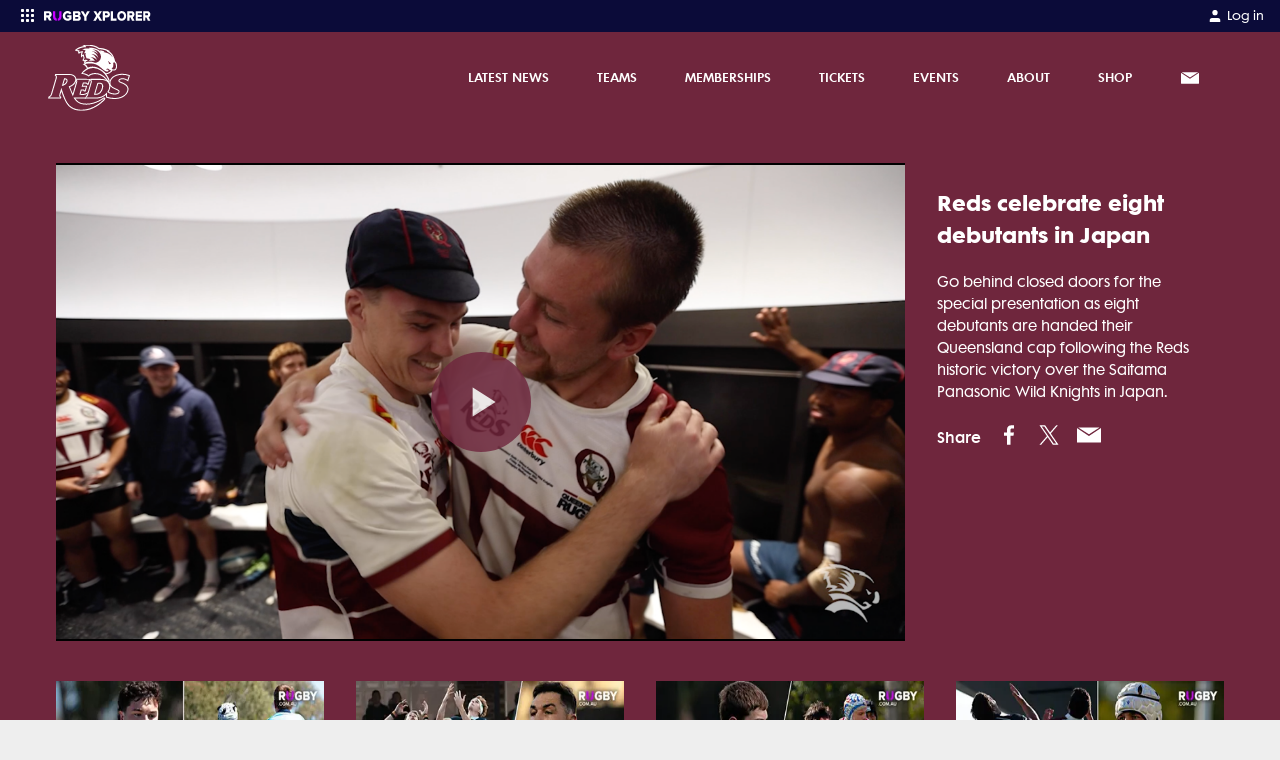

--- FILE ---
content_type: text/html; charset=utf-8
request_url: https://reds.rugby/videos/watch/df2e6dbd-c4e0-4077-aec7-82d9a752c0af!Reds%20celebrate%20eight%20debutants%20in%20Japan
body_size: 23017
content:
<!DOCTYPE html><html lang="en"><head><meta charSet="utf-8"/><link rel="icon" type="image/x-icon" href="/images/favicon.ico"/><link rel="apple-touch-icon-precomposed" href="/images/apple-touch-icon-precomposed.png"/><meta name="apple-itunes-app" content="app-id=1348617362"/><meta name="viewport" content="width=device-width, initial-scale=1, maximum-scale=1"/><meta name="keywords" content="Rugby News"/><meta property="og:url" content="https://reds.rugby/videos/watch/df2e6dbd-c4e0-4077-aec7-82d9a752c0af!Reds%20celebrate%20eight%20debutants%20in%20Japan"/><meta name="twitter:site" content="@rugbycomau"/><meta name="twitter:creator" content="@rugbycomau"/><meta property="fb:app_id" content="160393089189707"/><meta property="fb:pages" content="20262130730"/><link rel="canonical" href="https://reds.rugby/videos/watch/df2e6dbd-c4e0-4077-aec7-82d9a752c0af!Reds%20celebrate%20eight%20debutants%20in%20Japan"/><title>Reds celebrate eight debutants in Japan</title><meta name="description" content="Go behind closed doors for the special presentation as eight debutants are handed their Queensland cap following the Reds historic victory over the Saitama Panasonic Wild Knights in Japan."/><meta property="og:title" content="Reds celebrate eight debutants in Japan"/><meta property="og:description" content="Go behind closed doors for the special presentation as eight debutants are handed their Queensland cap following the Reds historic victory over the Saitama Panasonic Wild Knights in Japan."/><meta property="og:video" content="https://d26phqdbpt0w91.cloudfront.net/LowRes/df2e6dbd-c4e0-4077-aec7-82d9a752c0af.mp4"/><meta property="og:video:secure_url" content="https://d26phqdbpt0w91.cloudfront.net/LowRes/df2e6dbd-c4e0-4077-aec7-82d9a752c0af.mp4"/><meta property="og:video:type" content="video/mp4"/><meta name="twitter:card" content="video"/><meta name="twitter:title" content="Reds celebrate eight debutants in Japan"/><meta name="twitter:description" content="Go behind closed doors for the special presentation as eight debutants are handed their Queensland cap following the Reds historic victory over the Saitama Panasonic Wild Knights in Japan."/><meta property="og:type" content="video"/><meta name="twitter:image" content="https://d26phqdbpt0w91.cloudfront.net/LowRes/thumbs/df2e6dbd-c4e0-4077-aec7-82d9a752c0af.png"/><meta property="og:image" itemProp="image" content="https://d26phqdbpt0w91.cloudfront.net/LowRes/thumbs/df2e6dbd-c4e0-4077-aec7-82d9a752c0af.png"/><meta property="og:image:alt" content="Reds celebrate eight debutants in Japan"/><script type="application/ld+json">{"@context":"https://schema.org","@type":"VideoObject","name":"Reds celebrate eight debutants in Japan","description":"Go behind closed doors for the special presentation as eight debutants are handed their Queensland cap following the Reds historic victory over the Saitama Panasonic Wild Knights in Japan.","thumbnailUrl":["https://d26phqdbpt0w91.cloudfront.net/LowRes/thumbs/df2e6dbd-c4e0-4077-aec7-82d9a752c0af.png"],"contentUrl":"https://d26phqdbpt0w91.cloudfront.net/LowRes/df2e6dbd-c4e0-4077-aec7-82d9a752c0af.mp4","uploadDate":"2022-11-21T09:33:19.507"}</script><meta name="next-head-count" content="27"/><script async="">(function(w,d,s,l,i){w[l]=w[l]||[];w[l].push({'gtm.start':
                        new Date().getTime(),event:'gtm.js'});var f=d.getElementsByTagName(s)[0],
                        j=d.createElement(s),dl=l!='dataLayer'?'&l='+l:'';j.async=true;j.src=
                        'https://www.googletagmanager.com/gtm.js?id='+i+dl;f.parentNode.insertBefore(j,f);
                        })(window,document,'script','dataLayer','GTM-M2JS9S3');</script><script async="">
              window.googletag = window.googletag || { cmd: [] };

              googletag.cmd.push(function () {

                  var mapping = googletag.sizeMapping()
                      .addSize([1170, 768], [[728, 90]])
                      .addSize([992, 690], [[728, 90]])
                      .addSize([768, 480], [[728, 90]])
                      .addSize([544, 250], [320, 50])
                      .addSize([0, 0], [320, 50])
                      .build();

                  googletag.defineSlot('/67970281/display_thirdparty_au/RugbyAustralia/Top_Banner', [[970, 250], [728, 90], [320, 50]], 'div-gpt-ad-1585278967838-0').defineSizeMapping(mapping).addService(googletag.pubads());
                  googletag.defineSlot('/67970281/display_thirdparty_au/RugbyAustralia/Sticky_Banner', [320, 50], 'div-gpt-ad-1585279259970-0').addService(googletag.pubads());
                  googletag.defineSlot('/67970281/display_thirdparty_au/RugbyAustralia/MobileBanner', [320, 50], 'div-gpt-ad-1554092680445-0').addService(googletag.pubads());
                  googletag.defineSlot('/67970281/display_thirdparty_au/RugbyAustralia/MPU', [300, 250], 'div-gpt-ad-1554092488487-0').addService(googletag.pubads());
                  googletag.defineSlot('/67970281/display_thirdparty_au/RugbyAustralia/Leaderboard', [[728, 90], [320, 50]], 'div-gpt-ad-1586237954478-0').defineSizeMapping(mapping).addService(googletag.pubads());
                  googletag.defineSlot('/67970281/display_thirdparty_au/RugbyAustralia/Middle_MPU', [300, 250], 'div-gpt-ad-1586315088857-0').addService(googletag.pubads());
                  googletag.defineSlot('/67970281/display_thirdparty_au/RugbyAustralia/Middle_Banner', [[728, 90], [320, 50]], 'div-gpt-ad-1586317546718-0').defineSizeMapping(mapping).addService(googletag.pubads());
                  googletag.defineSlot('/67970281/display_thirdparty_au/RugbyAustralia/Middle_Banner2', [[728, 90], [320, 50]], 'div-gpt-ad-1586317878759-0').defineSizeMapping(mapping).addService(googletag.pubads());
                  googletag.pubads().setTargeting('Display_Domain',  ['https://reds.rugby/']);
                  googletag.pubads().enableSingleRequest();

                  googletag.enableServices();
              }); </script><script defer="" src="//imasdk.googleapis.com/js/sdkloader/ima3.js"></script><script defer="" src="https://securepubads.g.doubleclick.net/tag/js/gpt.js"></script><script async="">
                      //Queue Script
                !function (t, n) {
                    t[n] = t[n] ||
                        {
                            nlsQ: function (e, o, c, r, s, i) {
                                return s = t.document,
                                    r = s.createElement("script"),
                                    r.async = 1,
                                    r.src = ("http:" === t.location.protocol ? "http:" : "https:") + "//cdn-gl.imrworldwide.com/conf/" + e + ".js#name=" + o + "&ns=" + n,
                                    i = s.getElementsByTagName("script")[0],
                                    i.parentNode.insertBefore(r, i),
                                    t[n][o] = t[n][o] || {
                                        g: c || {},
                                        ggPM: function (e, c, r, s, i) { (t[n][o].q = t[n][o].q || []).push([e, c, r, s, i]) }
                                    },
                                    t[n][o]
                            }
                          }
                }
                (window, "NOLBUNDLE"); </script><script async="">
              var _nSdkInstance = window.NOLBUNDLE.nlsQ('P38F0A6E8-50E1-4AB7-B459-5D8AAC9CF2A6', 'nSdkInstance');
              window._nSdkInstance = _nSdkInstance;
              </script><script async="">
                !function(f,b,e,v,n,t,s)
                {if(f.fbq)return;n=f.fbq=function(){n.callMethod?
                n.callMethod.apply(n,arguments):n.queue.push(arguments)};
                if(!f._fbq)f._fbq=n;n.push=n;n.loaded=!0;n.version='2.0';
                n.queue=[];t=b.createElement(e);t.async=!0;
                t.src=v;s=b.getElementsByTagName(e)[0];
                s.parentNode.insertBefore(t,s)}(window, document,'script',
                'https://connect.facebook.net/en_US/fbevents.js');
                fbq('dataProcessingOptions', ['LDU'], 0, 0);
                fbq('init', '318263572535073');
              </script><link rel="preload" href="/_next/static/css/89c3330f573dcf0c.css" as="style"/><link rel="stylesheet" href="/_next/static/css/89c3330f573dcf0c.css" data-n-g=""/><noscript data-n-css=""></noscript><script defer="" nomodule="" src="/_next/static/chunks/polyfills-c67a75d1b6f99dc8.js"></script><script defer="" src="/_next/static/chunks/7275.f8ea1b469868a5d3.js"></script><script defer="" src="/_next/static/chunks/4846.f6274a99881bdf0b.js"></script><script src="/_next/static/chunks/webpack-1aa864dc44057128.js" defer=""></script><script src="/_next/static/chunks/framework-209d228742ce58bd.js" defer=""></script><script src="/_next/static/chunks/main-9ee6dd05d48b18b2.js" defer=""></script><script src="/_next/static/chunks/pages/_app-5007e6e3766e8a3c.js" defer=""></script><script src="/_next/static/chunks/413057b3-f06b023dca1c47e2.js" defer=""></script><script src="/_next/static/chunks/892-ecc0050d96d3bdc1.js" defer=""></script><script src="/_next/static/chunks/3320-68de0110c99a706b.js" defer=""></script><script src="/_next/static/chunks/9246-6e672c0729080ac7.js" defer=""></script><script src="/_next/static/chunks/557-96c67f4e774829f2.js" defer=""></script><script src="/_next/static/chunks/4568-c0ab590f73f22b5a.js" defer=""></script><script src="/_next/static/chunks/8485-5a8f16c8694782a6.js" defer=""></script><script src="/_next/static/chunks/3300-fd09536a17b3a8d7.js" defer=""></script><script src="/_next/static/chunks/pages/videos/watch/%5Bid%5D-7af74a0e511be2a5.js" defer=""></script><script src="/_next/static/Zo-qv_-H1GNvzSXuj_VES/_buildManifest.js" defer=""></script><script src="/_next/static/Zo-qv_-H1GNvzSXuj_VES/_ssgManifest.js" defer=""></script></head><body class="bg-neutral-light text-neutral"><noscript><iframe src="https://www.googletagmanager.com/ns.html?id=GTM-M2JS9S3" height="0" width="0" style="display:none;visibility:hidden"></iframe></noscript><div id="__next"><style data-emotion="css-global 10o81o5">@font-face{font-family:FuturaMaxiWXX-Book;font-display:swap;src:url('/fonts/futura-maxi/webfonts/FuturaMaxiWXX-Book.eot');src:url('/fonts/futura-maxi/webfonts/FuturaMaxiWXX-Book.eot?#iefix') format('embedded-opentype'),url('/fonts/futura-maxi/webfonts/FuturaMaxiWXX-Book.woff2') format('woff2'),url('/fonts/futura-maxi/webfonts/FuturaMaxiWXX-Book.woff') format('woff'),url('/fonts/futura-maxi/webfonts/FuturaMaxiWXX-Book.ttf') format('truetype');}@font-face{font-family:FuturaMaxiWXX-Demi;font-display:swap;src:url('/fonts/futura-maxi/webfonts/FuturaMaxiWXX-Demi.eot');src:url('/fonts/futura-maxi/webfonts/FuturaMaxiWXX-Demi.eot?#iefix') format('embedded-opentype'),url('/fonts/futura-maxi/webfonts/FuturaMaxiWXX-Demi.woff2') format('woff2'),url('/fonts/futura-maxi/webfonts/FuturaMaxiWXX-Demi.woff') format('woff'),url('/fonts/futura-maxi/webfonts/FuturaMaxiWXX-Demi.ttf') format('truetype');}@font-face{font-family:FuturaMaxiWXX-Bold;font-display:swap;src:url('/fonts/futura-maxi/webfonts/FuturaMaxiWXX-Bold.eot');src:url('/fonts/futura-maxi/webfonts/FuturaMaxiWXX-Bold.eot?#iefix') format('embedded-opentype'),url('/fonts/futura-maxi/webfonts/FuturaMaxiWXX-Bold.woff2') format('woff2'),url('/fonts/futura-maxi/webfonts/FuturaMaxiWXX-Bold.woff') format('woff'),url('/fonts/futura-maxi/webfonts/FuturaMaxiWXX-Bold.ttf') format('truetype');}body{font-family:FuturaMaxiWXX-Book,"Helvetica Neue",Helvetica,Arial,sans-serif;font-size:0.875rem;line-height:1.6;width:100%;}body *:focus{outline:none;}body main p,body main ul.bulleted,body main ol.bulleted{margin-bottom:1.25rem;}body main ul.bulleted{list-style:square outside none;margin-left:1rem;}body main ol.bulleted{list-style:decimal outside none;margin-left:1rem;}.grecaptcha-badge{display:none;}</style><style data-emotion="css zf0iqh">.css-zf0iqh{display:-webkit-box;display:-webkit-flex;display:-ms-flexbox;display:flex;-webkit-flex-direction:column;-ms-flex-direction:column;flex-direction:column;min-height:100vh;}</style><div class="css-zf0iqh"><style data-emotion="css eb8qtt">.css-eb8qtt{display:block;z-index:100;width:100%;}@media (min-width: 992px){.css-eb8qtt{display:none;}}</style><div class="sticky css-eb8qtt"><style data-emotion="css ei6c3m">.css-ei6c3m{position:-webkit-sticky;position:sticky;top:0;width:100%;z-index:105;}</style><div data-comp="black-bar-container" class="css-ei6c3m"><style data-emotion="css u2u6pp">.css-u2u6pp{background:#0B0B39;padding:0.25rem 1rem;display:-webkit-box;display:-webkit-flex;display:-ms-flexbox;display:flex;-webkit-box-pack:justify;-webkit-justify-content:space-between;justify-content:space-between;}</style><header class="css-u2u6pp"><div><style data-emotion="css 1x146p6">.css-1x146p6{color:#fff;float:left;font-size:0.75rem;}.css-1x146p6 svg{display:inline-block;margin-right:0.25rem;}</style><div class="css-1x146p6"><div><style data-emotion="css y9ohqy">.css-y9ohqy{display:inline-block;fill:#fff;width:24px;height:24px;margin-right:0.75rem;}</style><svg width="24" height="24" viewBox="0 0 24 24" fill="none" xmlns="http://www.w3.org/2000/svg"><path fill-rule="evenodd" clip-rule="evenodd" d="M5 6C5 5.44772 5.44772 5 6 5H7C7.55228 5 8 5.44772 8 6V7C8 7.55228 7.55228 8 7 8H6C5.44772 8 5 7.55228 5 7V6ZM5 11C5 10.4477 5.44772 10 6 10H7C7.55228 10 8 10.4477 8 11V12C8 12.5523 7.55228 13 7 13H6C5.44772 13 5 12.5523 5 12V11ZM6 15C5.44772 15 5 15.4477 5 16V17C5 17.5523 5.44772 18 6 18H7C7.55228 18 8 17.5523 8 17V16C8 15.4477 7.55228 15 7 15H6ZM10 6C10 5.44772 10.4477 5 11 5H12C12.5523 5 13 5.44772 13 6V7C13 7.55228 12.5523 8 12 8H11C10.4477 8 10 7.55228 10 7V6ZM11 10C10.4477 10 10 10.4477 10 11V12C10 12.5523 10.4477 13 11 13H12C12.5523 13 13 12.5523 13 12V11C13 10.4477 12.5523 10 12 10H11ZM10 16C10 15.4477 10.4477 15 11 15H12C12.5523 15 13 15.4477 13 16V17C13 17.5523 12.5523 18 12 18H11C10.4477 18 10 17.5523 10 17V16ZM16 5C15.4477 5 15 5.44772 15 6V7C15 7.55228 15.4477 8 16 8H17C17.5523 8 18 7.55228 18 7V6C18 5.44772 17.5523 5 17 5H16ZM15 11C15 10.4477 15.4477 10 16 10H17C17.5523 10 18 10.4477 18 11V12C18 12.5523 17.5523 13 17 13H16C15.4477 13 15 12.5523 15 12V11ZM16 15C15.4477 15 15 15.4477 15 16V17C15 17.5523 15.4477 18 16 18H17C17.5523 18 18 17.5523 18 17V16C18 15.4477 17.5523 15 17 15H16Z" fill="#fff"></path></svg><svg width="106.875" height="9.5" viewBox="0 0 270 24" fill="none" xmlns="http://www.w3.org/2000/svg"><g clip-path="url(#clip0_9_733)"><path fill-rule="evenodd" clip-rule="evenodd" d="M13.3936 7.90478C13.3936 6.37413 12.092 5.48922 10.5504 5.48922H5.89183V10.3541H10.5504C12.092 10.3541 13.3936 9.50377 13.3936 7.90478ZM12.3323 22.2636L8.90612 15.4577H5.89183V21.6046C5.89183 22.4182 5.22748 23.0781 4.40834 23.0781H0V1.85948C0 1.04546 0.664347 0.386054 1.48392 0.386054H11.441C16.5106 0.386054 19.3877 3.72026 19.3877 7.93895C19.3877 11.8852 16.9561 13.9945 14.8319 14.7428L19.4905 23.0781H13.6593C13.0977 23.0781 12.5839 22.7629 12.3323 22.2636ZM59.6637 0.0117188C64.6801 0.0117188 67.7105 2.69976 69.2595 5.52318L65.5064 7.49885C64.9083 7.8136 64.1903 7.64576 63.7469 7.13198C62.3923 5.56119 60.0344 4.47555 57.2538 5.73116C54.9212 6.78434 53.3988 9.17599 53.4013 11.7577C53.4056 15.4617 55.9968 18.3155 59.6637 18.3155C61.3137 18.3155 62.9971 17.6347 63.8048 16.9544V15.185H60.2132C59.408 15.185 58.755 14.5252 58.755 13.7116V10.0481H68.1378C68.9429 10.0481 69.5959 10.7079 69.5959 11.5219V19.0637C67.1716 21.7513 63.9058 23.4866 59.6637 23.4866C52.9639 23.4866 47.5096 18.9617 47.5096 11.7491C47.5096 4.53662 52.9639 0.0117188 59.6637 0.0117188ZM85.7925 0.507708C90.2478 0.507708 92.3745 3.47054 92.3745 6.36461C92.3745 9.22409 90.6533 11.1529 88.5263 11.6355C90.9228 12.0144 92.8134 14.3566 92.8134 17.2507C92.8134 20.5924 90.6194 23.4864 86.1975 23.4864H73.0335V1.99972C73.0335 1.17587 73.6882 0.507708 74.4958 0.507708H85.7925ZM98.2415 0.507708C98.9309 0.507708 99.5686 0.88007 99.9186 1.48683L104.242 8.9825L108.499 1.49721C108.848 0.884394 109.489 0.507708 110.183 0.507708H115.636L107.141 14.2189V23.4864H101.343V14.2189L92.8134 0.507708H98.2415ZM84.6785 14.3566H78.8393V18.491H84.6785C86.0628 18.491 86.9064 17.6641 86.9064 16.4238C86.9064 15.2873 86.0963 14.3566 84.6785 14.3566ZM84.4764 5.50314H78.8393V9.32702H84.4764C85.6577 9.32702 86.4674 8.53473 86.4674 7.39778C86.4674 6.29542 85.6577 5.50314 84.4764 5.50314Z" fill="white"></path><path d="M44.1244 0.51062V13.9447C44.1244 19.1966 41.1789 23 34.9952 23.4893V18.2345C37.167 17.732 38.296 16.0174 38.296 13.7752V1.97988C38.296 1.16817 38.9457 0.51062 39.7471 0.51062H44.1244ZM27.234 0.51062C28.0355 0.51062 28.6852 1.16836 28.6852 1.98031V13.7792C28.6852 16.0076 29.7768 17.7158 31.9521 18.2304V23.4893C25.7522 22.9777 22.8229 19.1574 22.8229 13.9828V0.51062H27.234Z" fill="#C800FF"></path></g><g clip-path="url(#clip1_9_733)"><path fill-rule="evenodd" clip-rule="evenodd" d="M195.985 0C202.517 0 207.383 4.86857 207.383 11.8286C207.383 18.7886 202.517 23.6571 195.985 23.6571C189.454 23.6571 184.555 18.7886 184.555 11.8286C184.555 4.86857 189.454 0 195.985 0ZM131.343 0.377145L135.506 7.54285L139.636 0.377145H146.167L139.22 11.4857L146.647 23.2457H140.148L135.506 15.5657L130.863 23.2457H124.364L131.792 11.52L124.844 0.377145H131.343ZM158.942 0.377145C163.744 0.377145 166.37 3.84 166.37 7.98857C166.37 12.1029 163.744 15.5657 158.942 15.5657H153.755V23.2457H148.248V0.377145H158.942ZM174.246 0.377145V18.1029H182.826V23.2457H168.739V0.377145H174.246ZM220.862 0.377145C225.601 0.377145 228.29 3.73714 228.29 7.98857C228.29 11.9657 226.049 14.0914 224.032 14.8457L228.386 23.2457H222.079L218.493 15.5657H215.676V23.2457H210.169V0.377145H220.862ZM246.988 0.377145V5.52H236.839V9.08571H246.764V14.2286H236.839V18.1029H246.988V23.2457H231.332V0.377145H246.988ZM260.883 0.377145C265.622 0.377145 268.311 3.73714 268.311 7.98857C268.311 11.9657 266.07 14.0914 264.053 14.8457L268.407 23.2457H262.1L258.514 15.5657H255.697V23.2457H250.19V0.377145H260.883ZM195.985 5.21143C192.463 5.21143 190.158 8.09143 190.158 11.8286C190.158 15.5314 192.463 18.4457 195.985 18.4457C199.507 18.4457 201.78 15.5314 201.78 11.8286C201.78 8.09143 199.507 5.21143 195.985 5.21143ZM158.109 5.52H153.755V10.4229H158.109C159.582 10.4229 160.767 9.53143 160.767 7.98857C160.767 6.41143 159.582 5.52 158.109 5.52ZM220.03 5.52H215.676V10.4229H220.03C221.503 10.4229 222.687 9.56571 222.687 7.95428C222.687 6.37714 221.503 5.52 220.03 5.52ZM260.051 5.52H255.697V10.4229H260.051C261.524 10.4229 262.708 9.56571 262.708 7.95428C262.708 6.37714 261.524 5.52 260.051 5.52Z" fill="white"></path></g><defs><clipPath id="clip0_9_733"><rect width="115.636" height="24" fill="white"></rect></clipPath><clipPath id="clip1_9_733"><rect width="145.143" height="24" fill="white" transform="translate(124.364)"></rect></clipPath></defs></svg></div></div></div><div><style data-emotion="css 19gfxvz">.css-19gfxvz{float:left;color:#fff;font-size:0.75rem;}</style><a href="https://myaccount.rugbyxplorer.com.au/" target="_blank" rel="noopener" class="css-19gfxvz"><style data-emotion="css 10tjc3p">.css-10tjc3p{display:inline-block;width:16px;fill:#fff;margin-right:0.25rem;}</style><svg title="My Account" class="css-10tjc3p" height="24px" width="24px" role="img" viewBox="0 0 24 24" xmlns="http://www.w3.org/2000/svg"> <path d="M20 21v-2a4 4 0 0 0-4-4H8a4 4 0 0 0-4 4v2"></path><circle cx="12" cy="7" r="4"></circle></svg><style data-emotion="css 1ukqcll">.css-1ukqcll{margin-top:0.125rem;}</style><span class="css-1ukqcll">Log in</span></a></div></header><style data-emotion="css 1l2k6j3">.css-1l2k6j3{background:#F7F7F7;color:#eeeeee;position:absolute;width:100%;z-index:200;-webkit-transition:opacity .5s ease;transition:opacity .5s ease;opacity:1;height:calc(100vh - 2rem);overflow:auto;padding-bottom:1.5rem;box-sizing:border-box;opacity:0;height:0;background:#0B0B39;}</style><div class="css-1l2k6j3"></div></div><style data-emotion="css 1xohg7p">.css-1xohg7p{top:2rem;z-index:100;}</style><header class="sticky css-1xohg7p"><style data-emotion="css 16tdrtz">.css-16tdrtz{color:#FFFFFF;background:#6F263D;}</style><nav class="css-16tdrtz"><style data-emotion="css 14oux4i">.css-14oux4i{display:-webkit-box;display:-webkit-flex;display:-ms-flexbox;display:flex;-webkit-align-items:center;-webkit-box-align:center;-ms-flex-align:center;align-items:center;padding-top:0.25rem;padding-bottom:0.25rem;height:48px;z-index:100;position:relative;max-width:none!important;}@media (min-width: 992px){.css-14oux4i{height:5.7125rem;padding-top:0;padding-bottom:0;}}@media (min-width: 992px){.css-14oux4i{max-width:95%;}}</style><style data-emotion="css 1c72yym">.css-1c72yym{position:relative;padding-left:1rem;padding-right:1rem;margin:0 auto;display:-webkit-box;display:-webkit-flex;display:-ms-flexbox;display:flex;-webkit-align-items:center;-webkit-box-align:center;-ms-flex-align:center;align-items:center;padding-top:0.25rem;padding-bottom:0.25rem;height:48px;z-index:100;position:relative;max-width:none!important;}@media (min-width: 576px){.css-1c72yym{max-width:576px;}}@media (min-width: 768px){.css-1c72yym{max-width:768px;}}@media (min-width: 992px){.css-1c72yym{max-width:992px;}}@media (min-width: 1200px){.css-1c72yym{max-width:1200px;}}.css-1c72yym::after{content:" ";display:table;}.css-1c72yym [data-comp="rugby-container"]{padding-left:0;padding-right:0;}@media (min-width: 992px){.css-1c72yym{height:5.7125rem;padding-top:0;padding-bottom:0;}}@media (min-width: 992px){.css-1c72yym{max-width:95%;}}</style><div data-comp="rugby-container" class="css-1c72yym"><style data-emotion="css 13quqpj">.css-13quqpj{height:100%;position:absolute;left:2.5%;}</style><a class="css-13quqpj" href="/"><style data-emotion="css s3rkhj">.css-s3rkhj{position:relative;top:50%;-webkit-transform:translateY(-50%);-moz-transform:translateY(-50%);-ms-transform:translateY(-50%);transform:translateY(-50%);display:-webkit-box;display:-webkit-flex;display:-ms-flexbox;display:flex;-webkit-box-pack:center;-ms-flex-pack:center;-webkit-justify-content:center;justify-content:center;-webkit-align-items:center;-webkit-box-align:center;-ms-flex-align:center;align-items:center;max-width:3rem;width:7rem;margin:5%;height:80%;max-height:80%;position:absolute;}@media (min-width: 992px){.css-s3rkhj{max-width:5.125rem;width:12rem;}}</style><div class="css-s3rkhj"><span style="box-sizing:border-box;display:block;overflow:hidden;width:initial;height:initial;background:none;opacity:1;border:0;margin:0;padding:0;position:absolute;top:0;left:0;bottom:0;right:0"><img alt="Queensland Reds Rugby" src="[data-uri]" decoding="async" data-nimg="fill" style="position:absolute;top:0;left:0;bottom:0;right:0;box-sizing:border-box;padding:0;border:none;margin:auto;display:block;width:0;height:0;min-width:100%;max-width:100%;min-height:100%;max-height:100%;object-fit:contain;object-position:left"/><noscript><img alt="Queensland Reds Rugby" loading="lazy" decoding="async" data-nimg="fill" style="position:absolute;top:0;left:0;bottom:0;right:0;box-sizing:border-box;padding:0;border:none;margin:auto;display:block;width:0;height:0;min-width:100%;max-width:100%;min-height:100%;max-height:100%;object-fit:contain;object-position:left" sizes="100vw" srcSet="https://d26phqdbpt0w91.cloudfront.net/NonVideo/cceebb27-1872-49ed-de82-08da2c97ab8a.svg 640w, https://d26phqdbpt0w91.cloudfront.net/NonVideo/cceebb27-1872-49ed-de82-08da2c97ab8a.svg 750w, https://d26phqdbpt0w91.cloudfront.net/NonVideo/cceebb27-1872-49ed-de82-08da2c97ab8a.svg 828w, https://d26phqdbpt0w91.cloudfront.net/NonVideo/cceebb27-1872-49ed-de82-08da2c97ab8a.svg 1080w, https://d26phqdbpt0w91.cloudfront.net/NonVideo/cceebb27-1872-49ed-de82-08da2c97ab8a.svg 1200w, https://d26phqdbpt0w91.cloudfront.net/NonVideo/cceebb27-1872-49ed-de82-08da2c97ab8a.svg 1920w, https://d26phqdbpt0w91.cloudfront.net/NonVideo/cceebb27-1872-49ed-de82-08da2c97ab8a.svg 2048w, https://d26phqdbpt0w91.cloudfront.net/NonVideo/cceebb27-1872-49ed-de82-08da2c97ab8a.svg 3840w" src="https://d26phqdbpt0w91.cloudfront.net/NonVideo/cceebb27-1872-49ed-de82-08da2c97ab8a.svg"/></noscript></span></div></a><style data-emotion="css 1bge839">.css-1bge839{-webkit-flex:1;-ms-flex:1;flex:1;text-align:right;}</style><div class="css-1bge839"><style data-emotion="css 1tgwaqc">.css-1tgwaqc{list-style:none inside none;padding:0;margin:0;display:-webkit-box;display:-webkit-flex;display:-ms-flexbox;display:flex;-webkit-box-pack:end;-ms-flex-pack:end;-webkit-justify-content:flex-end;justify-content:flex-end;-webkit-align-items:center;-webkit-box-align:center;-ms-flex-align:center;align-items:center;}</style><ul class="css-1tgwaqc"><style data-emotion="css 18r4koj">.css-18r4koj{display:inline-block;margin-left:0.5rem;display:block;}@media (min-width: 992px){.css-18r4koj{margin-right:1rem;margin-left:0;}}@media (min-width: 768px){.css-18r4koj{display:block;}}</style><li title="Contact Us" class="css-18r4koj"><style data-emotion="css lohw8u">.css-lohw8u{display:block;padding:0.25rem;background:transparent;}@media (min-width: 992px){.css-lohw8u{padding:1rem;font-size:0.75rem;}}</style><a class="css-lohw8u" href="/about/contact-us"><style data-emotion="css j4dnqr">.css-j4dnqr{width:20px;max-height:14px;fill:currentColor;}</style><svg title="email" class="css-j4dnqr" height="24px" width="24px" xmlns="http://www.w3.org/2000/svg" viewBox="0 0 155 155"><path fill="currentColor" d="M146.3 28.6L8.1 29c24.5 15.6 60.3 38.3 69.2 44l69-44.4z"></path><path fill="currentColor" d="M77.4 84.3L-.3 32.9l.3 90.3c0 1.9 1.6 3.5 3.5 3.5l148-.4c2 0 3.5-1.6 3.5-3.5l-.3-90.3-77.3 51.8z"></path></svg></a></li><style data-emotion="css 9lske8">.css-9lske8{display:inline-block;margin-left:0.5rem;margin-left:0.5rem;}@media (min-width: 992px){.css-9lske8{margin-right:1rem;margin-left:0;}}@media (min-width: 992px){.css-9lske8{display:none;}}.css-9lske8 >button{padding:0.25rem 0 0.25rem 0.25rem;}</style><li class="css-9lske8"><button><style data-emotion="css 1lmqp73">.css-1lmqp73{font-size:20px;fill:currentColor;}</style><span title="menu" class="css-1lmqp73" height="24px" width="24px">☰</span></button></li></ul></div></div><style data-emotion="css-global 1iqmrw6">body{overflow:visible;}</style><style data-emotion="css xi2jos">.css-xi2jos{background:#813144;margin:0;list-style:none inside none;padding:0;max-height:0;-webkit-transition:max-height 400ms ease;transition:max-height 400ms ease;overflow:hidden;position:absolute;padding-top:83px;padding-bottom:115px;top:0;width:100%;z-index:-1;display:none;max-height:0;overflow-y:hidden;}.css-xi2jos:before{content:"";background:#813144;top:0;height:100vh;width:100%;max-height:0;position:fixed;display:block;-webkit-transition:max-height 400ms ease;transition:max-height 400ms ease;}.css-xi2jos:before{max-height:0;}</style><ul class="css-xi2jos"><style data-emotion="css 1ocedr9">.css-1ocedr9{line-height:1;margin-bottom:2px;position:relative;overflow:hidden;}</style><li class="css-1ocedr9"><style data-emotion="css gy02fd">.css-gy02fd{display:block;padding:1.5rem 2rem;font-family:FuturaMaxiWXX-Demi,"Helvetica Neue",Helvetica,Arial,sans-serif;font-size:1rem;text-transform:uppercase;background:#6F263D;color:#FFFFFF;margin-bottom:0;}</style><a class="css-gy02fd">Latest News<style data-emotion="css 1h2ly0k">.css-1h2ly0k{position:absolute;right:1.5rem;top:20px;}</style><div class="css-1h2ly0k"><svg title="plus" height="24px" width="24px" role="img" viewBox="0 0 24 24" xmlns="http://www.w3.org/2000/svg"> <line x1="12" y1="5" x2="12" y2="19"></line><line x1="5" y1="12" x2="19" y2="12"></line> </svg></div></a><style data-emotion="css 1duze1d">.css-1duze1d{margin:0 0 -2px;list-style:none inside none;padding:0;max-height:0;overflow:hidden;-webkit-transition:max-height 400ms ease;transition:max-height 400ms ease;max-height:0;}</style><ul class="css-1duze1d"><style data-emotion="css 1q1o7tr">.css-1q1o7tr{margin-bottom:1px;background:#fff;}</style><li class="css-1q1o7tr"><style data-emotion="css egr4e6">.css-egr4e6{display:block;padding:1.5rem 2rem;}</style><a class="css-egr4e6"><style data-emotion="css xze98t">.css-xze98t{position:relative;color:#6F263D;font-family:FuturaMaxiWXX-Bold,"HelveticaNeue-Bold",Helvetica,Arial,sans-serif;font-size:1rem;text-transform:capitalize;display:inline-block;white-space:nowrap;z-index:100;}.css-xze98t:before{content:"";border-bottom:0.5rem solid transparent;width:100%;display:inline-block;position:absolute;bottom:-.135rem;-webkit-transition:border-color .2s ease-in-out;transition:border-color .2s ease-in-out;z-index:-1;}.css-xze98t:hover:before{border-color:#FFFFFF;}</style><span class="css-xze98t">Latest News</span></a></li><li class="css-1q1o7tr"><a class="css-egr4e6"><span class="css-xze98t">Reds TV</span></a></li><li class="css-1q1o7tr"><a class="css-egr4e6"><span class="css-xze98t">Watch</span></a></li><li class="css-1q1o7tr"><a class="css-egr4e6"><span class="css-xze98t">Subscribe</span></a></li><li class="css-1q1o7tr"><a class="css-egr4e6"><span class="css-xze98t">Super Rugby Ladder</span></a></li><li class="css-1q1o7tr"><a class="css-egr4e6"><span class="css-xze98t">Super W Ladder</span></a></li></ul></li><li class="css-1ocedr9"><a class="css-gy02fd">Teams<div class="css-1h2ly0k"><svg title="plus" height="24px" width="24px" role="img" viewBox="0 0 24 24" xmlns="http://www.w3.org/2000/svg"> <line x1="12" y1="5" x2="12" y2="19"></line><line x1="5" y1="12" x2="19" y2="12"></line> </svg></div></a><ul class="css-1duze1d"><li class="css-1q1o7tr"><a class="css-egr4e6"><span class="css-xze98t">Reds Super Rugby Pacific Mens</span></a></li><li class="css-1q1o7tr"><a class="css-egr4e6"><span class="css-xze98t">Reds Super Rugby Womens</span></a></li><li class="css-1q1o7tr"><a class="css-egr4e6"><span class="css-xze98t">Reds 7s</span></a></li><li class="css-1q1o7tr"><a class="css-egr4e6"><span class="css-xze98t">Reds Super Rugby U19s</span></a></li><li class="css-1q1o7tr"><a class="css-egr4e6"><span class="css-xze98t">Reds Super Rugby U16s</span></a></li><li class="css-1q1o7tr"><a class="css-egr4e6"><span class="css-xze98t">Buildcorp Reds Academy</span></a></li></ul></li><li class="css-1ocedr9"><a class="css-gy02fd">Memberships<div class="css-1h2ly0k"><svg title="plus" height="24px" width="24px" role="img" viewBox="0 0 24 24" xmlns="http://www.w3.org/2000/svg"> <line x1="12" y1="5" x2="12" y2="19"></line><line x1="5" y1="12" x2="19" y2="12"></line> </svg></div></a><ul class="css-1duze1d"><li class="css-1q1o7tr"><a class="css-egr4e6"><span class="css-xze98t">2026 Memberships</span></a></li><li class="css-1q1o7tr"><a class="css-egr4e6"><span class="css-xze98t">Mber+ Portal</span></a></li></ul></li><li class="css-1ocedr9"><a class="css-gy02fd">Tickets<div class="css-1h2ly0k"><svg title="plus" height="24px" width="24px" role="img" viewBox="0 0 24 24" xmlns="http://www.w3.org/2000/svg"> <line x1="12" y1="5" x2="12" y2="19"></line><line x1="5" y1="12" x2="19" y2="12"></line> </svg></div></a><ul class="css-1duze1d"><li class="css-1q1o7tr"><a class="css-egr4e6"><span class="css-xze98t">2026 Super Rugby Tickets </span></a></li><li class="css-1q1o7tr"><a class="css-egr4e6"><span class="css-xze98t">Ticket Group Bookings</span></a></li><li class="css-1q1o7tr"><a class="css-egr4e6"><span class="css-xze98t">Game Day Hub</span></a></li><li class="css-1q1o7tr"><a class="css-egr4e6"><span class="css-xze98t">Corporate Hospitality</span></a></li></ul></li><li class="css-1ocedr9"><a class="css-gy02fd">Events<div class="css-1h2ly0k"><svg title="plus" height="24px" width="24px" role="img" viewBox="0 0 24 24" xmlns="http://www.w3.org/2000/svg"> <line x1="12" y1="5" x2="12" y2="19"></line><line x1="5" y1="12" x2="19" y2="12"></line> </svg></div></a><ul class="css-1duze1d"><li class="css-1q1o7tr"><a class="css-egr4e6"><span class="css-xze98t">What&#x27;s On</span></a></li><li class="css-1q1o7tr"><a class="css-egr4e6"><span class="css-xze98t">Super Rugby Pacific Draw </span></a></li><li class="css-1q1o7tr"><a class="css-egr4e6"><span class="css-xze98t">Super Rugby Women&#x27;s Draw</span></a></li><li class="css-1q1o7tr"><a class="css-egr4e6"><span class="css-xze98t">Ballymore Stadium/ BMS NRTC</span></a></li><li class="css-1q1o7tr"><a class="css-egr4e6"><span class="css-xze98t">Suncorp Stadium Information</span></a></li></ul></li><li class="css-1ocedr9"><a class="css-gy02fd">About<div class="css-1h2ly0k"><svg title="plus" height="24px" width="24px" role="img" viewBox="0 0 24 24" xmlns="http://www.w3.org/2000/svg"> <line x1="12" y1="5" x2="12" y2="19"></line><line x1="5" y1="12" x2="19" y2="12"></line> </svg></div></a><ul class="css-1duze1d"><li class="css-1q1o7tr"><a class="css-egr4e6"><span class="css-xze98t">Careers</span></a></li><li class="css-1q1o7tr"><a class="css-egr4e6"><span class="css-xze98t">Queensland Rugby Union</span></a></li><li class="css-1q1o7tr"><a class="css-egr4e6"><span class="css-xze98t">History</span></a></li><li class="css-1q1o7tr"><a class="css-egr4e6"><span class="css-xze98t">Partners</span></a></li><li class="css-1q1o7tr"><a class="css-egr4e6"><span class="css-xze98t">Quest Kelvin Grove Offer</span></a></li></ul></li><li class="css-1ocedr9"><a class="css-gy02fd">Shop</a></li></ul><style data-emotion="css nl5jym">.css-nl5jym{max-height:0;-webkit-transition:max-height 400ms ease;transition:max-height 400ms ease;overflow:hidden;position:absolute;width:100%;background:#6F263D;color:#6B6B6B;max-height:0;}</style><div class="css-nl5jym"><style data-emotion="css vrwu2y">.css-vrwu2y{background:#FFFFFF;color:#6B6B6B;}</style><div class="css-vrwu2y"><style data-emotion="css e1rto8">.css-e1rto8{padding-top:1.5rem;padding-bottom:1.5rem;}@media (min-width: 768px){.css-e1rto8{padding-top:2.5rem;padding-bottom:2.5rem;}}</style><style data-emotion="css vfhvyq">.css-vfhvyq{position:relative;padding-left:1rem;padding-right:1rem;margin:0 auto;padding-top:1.5rem;padding-bottom:1.5rem;}@media (min-width: 576px){.css-vfhvyq{max-width:576px;}}@media (min-width: 768px){.css-vfhvyq{max-width:768px;}}@media (min-width: 992px){.css-vfhvyq{max-width:992px;}}@media (min-width: 1200px){.css-vfhvyq{max-width:1200px;}}.css-vfhvyq::after{content:" ";display:table;}.css-vfhvyq [data-comp="rugby-container"]{padding-left:0;padding-right:0;}@media (min-width: 768px){.css-vfhvyq{padding-top:2.5rem;padding-bottom:2.5rem;}}</style><div data-comp="rugby-container" class="css-vfhvyq"><form action="/news/search"><style data-emotion="css 1lsxpgz">.css-1lsxpgz{font-size:0.875rem;}@media (min-width: 768px){.css-1lsxpgz{font-size:1rem;}}</style><label for="keyword" class="css-1lsxpgz">Enter your search</label><style data-emotion="css dqp30x">.css-dqp30x{display:table;width:100%;border-bottom:1px solid #0C2340;padding:0.5rem 0;}@media (min-width: 768px){.css-dqp30x{padding:0.75rem 0;}}.css-dqp30x>div{display:table-cell;vertical-align:middle;}</style><div class="css-dqp30x"><div><style data-emotion="css 4ywjk9">.css-4ywjk9{font-size:1.25rem;width:100%;-webkit-appearance:none;-moz-appearance:none;-ms-appearance:none;appearance:none;font-family:FuturaMaxiWXX-Book,"Helvetica Neue",Helvetica,Arial,sans-serif,system-ui,-apple-system,BlinkMacSystemFont,"Segoe UI",Roboto,"Helvetica Neue",Arial,"Noto Sans",sans-serif,"Apple Color Emoji","Segoe UI Emoji","Segoe UI Symbol","Noto Color Emoji";}@media (min-width: 768px){.css-4ywjk9{font-size:1.5rem;}}@media (min-width: 992px){.css-4ywjk9{font-size:1.875rem;}}</style><input type="search" placeholder="What are you looking for?" name="keyword" id="keyword" class="css-4ywjk9" value=""/></div><style data-emotion="css s2uf1z">.css-s2uf1z{text-align:right;}</style><div class="css-s2uf1z"><button aria-label="submit-search" type="submit"><style data-emotion="css jtpezg">.css-jtpezg{height:50px;color:#0C2340;}</style><svg title="arrowRight" class="css-jtpezg" height="24px" width="24px" aria-hidden="true" focusable="false" role="img" viewBox="0 0 24 24" xmlns="http://www.w3.org/2000/svg"><line x1="5" y1="12" x2="19" y2="12"></line><polyline points="12 5 19 12 12 19"></polyline></svg></button></div></div></form></div></div></div></nav></header></div><style data-emotion="css d95bzt">.css-d95bzt{display:none;z-index:100;width:100%;}@media (min-width: 992px){.css-d95bzt{display:block;}}</style><div class="sticky css-d95bzt"><style data-emotion="css 1kl4bf4">.css-1kl4bf4{background:#0B0B39;}</style><style data-emotion="css 1w2xhc8">.css-1w2xhc8{background:#0C2340;background:#0B0B39;}</style><div class="css-1w2xhc8"><style data-emotion="css yh23nf">.css-yh23nf{text-align:center;display:-webkit-box;display:-webkit-flex;display:-ms-flexbox;display:flex;-webkit-box-pack:center;-ms-flex-pack:center;-webkit-justify-content:center;justify-content:center;-webkit-align-items:center;-webkit-box-align:center;-ms-flex-align:center;align-items:center;padding:1.25rem 0;color:#999999;display:none;min-height:50px;}@media (min-width: 576px){.css-yh23nf{display:-webkit-box;display:-webkit-flex;display:-ms-flexbox;display:flex;}}@media (min-width: 768px){.css-yh23nf{min-height:90px;}}</style><div id="div-gpt-ad-1624522087463-0" class="css-yh23nf" style="display:block"></div></div><div data-comp="black-bar-container" class="css-ei6c3m"><header class="css-u2u6pp"><div><div class="css-1x146p6"><div><svg width="24" height="24" viewBox="0 0 24 24" fill="none" xmlns="http://www.w3.org/2000/svg"><path fill-rule="evenodd" clip-rule="evenodd" d="M5 6C5 5.44772 5.44772 5 6 5H7C7.55228 5 8 5.44772 8 6V7C8 7.55228 7.55228 8 7 8H6C5.44772 8 5 7.55228 5 7V6ZM5 11C5 10.4477 5.44772 10 6 10H7C7.55228 10 8 10.4477 8 11V12C8 12.5523 7.55228 13 7 13H6C5.44772 13 5 12.5523 5 12V11ZM6 15C5.44772 15 5 15.4477 5 16V17C5 17.5523 5.44772 18 6 18H7C7.55228 18 8 17.5523 8 17V16C8 15.4477 7.55228 15 7 15H6ZM10 6C10 5.44772 10.4477 5 11 5H12C12.5523 5 13 5.44772 13 6V7C13 7.55228 12.5523 8 12 8H11C10.4477 8 10 7.55228 10 7V6ZM11 10C10.4477 10 10 10.4477 10 11V12C10 12.5523 10.4477 13 11 13H12C12.5523 13 13 12.5523 13 12V11C13 10.4477 12.5523 10 12 10H11ZM10 16C10 15.4477 10.4477 15 11 15H12C12.5523 15 13 15.4477 13 16V17C13 17.5523 12.5523 18 12 18H11C10.4477 18 10 17.5523 10 17V16ZM16 5C15.4477 5 15 5.44772 15 6V7C15 7.55228 15.4477 8 16 8H17C17.5523 8 18 7.55228 18 7V6C18 5.44772 17.5523 5 17 5H16ZM15 11C15 10.4477 15.4477 10 16 10H17C17.5523 10 18 10.4477 18 11V12C18 12.5523 17.5523 13 17 13H16C15.4477 13 15 12.5523 15 12V11ZM16 15C15.4477 15 15 15.4477 15 16V17C15 17.5523 15.4477 18 16 18H17C17.5523 18 18 17.5523 18 17V16C18 15.4477 17.5523 15 17 15H16Z" fill="#fff"></path></svg><svg width="106.875" height="9.5" viewBox="0 0 270 24" fill="none" xmlns="http://www.w3.org/2000/svg"><g clip-path="url(#clip0_9_733)"><path fill-rule="evenodd" clip-rule="evenodd" d="M13.3936 7.90478C13.3936 6.37413 12.092 5.48922 10.5504 5.48922H5.89183V10.3541H10.5504C12.092 10.3541 13.3936 9.50377 13.3936 7.90478ZM12.3323 22.2636L8.90612 15.4577H5.89183V21.6046C5.89183 22.4182 5.22748 23.0781 4.40834 23.0781H0V1.85948C0 1.04546 0.664347 0.386054 1.48392 0.386054H11.441C16.5106 0.386054 19.3877 3.72026 19.3877 7.93895C19.3877 11.8852 16.9561 13.9945 14.8319 14.7428L19.4905 23.0781H13.6593C13.0977 23.0781 12.5839 22.7629 12.3323 22.2636ZM59.6637 0.0117188C64.6801 0.0117188 67.7105 2.69976 69.2595 5.52318L65.5064 7.49885C64.9083 7.8136 64.1903 7.64576 63.7469 7.13198C62.3923 5.56119 60.0344 4.47555 57.2538 5.73116C54.9212 6.78434 53.3988 9.17599 53.4013 11.7577C53.4056 15.4617 55.9968 18.3155 59.6637 18.3155C61.3137 18.3155 62.9971 17.6347 63.8048 16.9544V15.185H60.2132C59.408 15.185 58.755 14.5252 58.755 13.7116V10.0481H68.1378C68.9429 10.0481 69.5959 10.7079 69.5959 11.5219V19.0637C67.1716 21.7513 63.9058 23.4866 59.6637 23.4866C52.9639 23.4866 47.5096 18.9617 47.5096 11.7491C47.5096 4.53662 52.9639 0.0117188 59.6637 0.0117188ZM85.7925 0.507708C90.2478 0.507708 92.3745 3.47054 92.3745 6.36461C92.3745 9.22409 90.6533 11.1529 88.5263 11.6355C90.9228 12.0144 92.8134 14.3566 92.8134 17.2507C92.8134 20.5924 90.6194 23.4864 86.1975 23.4864H73.0335V1.99972C73.0335 1.17587 73.6882 0.507708 74.4958 0.507708H85.7925ZM98.2415 0.507708C98.9309 0.507708 99.5686 0.88007 99.9186 1.48683L104.242 8.9825L108.499 1.49721C108.848 0.884394 109.489 0.507708 110.183 0.507708H115.636L107.141 14.2189V23.4864H101.343V14.2189L92.8134 0.507708H98.2415ZM84.6785 14.3566H78.8393V18.491H84.6785C86.0628 18.491 86.9064 17.6641 86.9064 16.4238C86.9064 15.2873 86.0963 14.3566 84.6785 14.3566ZM84.4764 5.50314H78.8393V9.32702H84.4764C85.6577 9.32702 86.4674 8.53473 86.4674 7.39778C86.4674 6.29542 85.6577 5.50314 84.4764 5.50314Z" fill="white"></path><path d="M44.1244 0.51062V13.9447C44.1244 19.1966 41.1789 23 34.9952 23.4893V18.2345C37.167 17.732 38.296 16.0174 38.296 13.7752V1.97988C38.296 1.16817 38.9457 0.51062 39.7471 0.51062H44.1244ZM27.234 0.51062C28.0355 0.51062 28.6852 1.16836 28.6852 1.98031V13.7792C28.6852 16.0076 29.7768 17.7158 31.9521 18.2304V23.4893C25.7522 22.9777 22.8229 19.1574 22.8229 13.9828V0.51062H27.234Z" fill="#C800FF"></path></g><g clip-path="url(#clip1_9_733)"><path fill-rule="evenodd" clip-rule="evenodd" d="M195.985 0C202.517 0 207.383 4.86857 207.383 11.8286C207.383 18.7886 202.517 23.6571 195.985 23.6571C189.454 23.6571 184.555 18.7886 184.555 11.8286C184.555 4.86857 189.454 0 195.985 0ZM131.343 0.377145L135.506 7.54285L139.636 0.377145H146.167L139.22 11.4857L146.647 23.2457H140.148L135.506 15.5657L130.863 23.2457H124.364L131.792 11.52L124.844 0.377145H131.343ZM158.942 0.377145C163.744 0.377145 166.37 3.84 166.37 7.98857C166.37 12.1029 163.744 15.5657 158.942 15.5657H153.755V23.2457H148.248V0.377145H158.942ZM174.246 0.377145V18.1029H182.826V23.2457H168.739V0.377145H174.246ZM220.862 0.377145C225.601 0.377145 228.29 3.73714 228.29 7.98857C228.29 11.9657 226.049 14.0914 224.032 14.8457L228.386 23.2457H222.079L218.493 15.5657H215.676V23.2457H210.169V0.377145H220.862ZM246.988 0.377145V5.52H236.839V9.08571H246.764V14.2286H236.839V18.1029H246.988V23.2457H231.332V0.377145H246.988ZM260.883 0.377145C265.622 0.377145 268.311 3.73714 268.311 7.98857C268.311 11.9657 266.07 14.0914 264.053 14.8457L268.407 23.2457H262.1L258.514 15.5657H255.697V23.2457H250.19V0.377145H260.883ZM195.985 5.21143C192.463 5.21143 190.158 8.09143 190.158 11.8286C190.158 15.5314 192.463 18.4457 195.985 18.4457C199.507 18.4457 201.78 15.5314 201.78 11.8286C201.78 8.09143 199.507 5.21143 195.985 5.21143ZM158.109 5.52H153.755V10.4229H158.109C159.582 10.4229 160.767 9.53143 160.767 7.98857C160.767 6.41143 159.582 5.52 158.109 5.52ZM220.03 5.52H215.676V10.4229H220.03C221.503 10.4229 222.687 9.56571 222.687 7.95428C222.687 6.37714 221.503 5.52 220.03 5.52ZM260.051 5.52H255.697V10.4229H260.051C261.524 10.4229 262.708 9.56571 262.708 7.95428C262.708 6.37714 261.524 5.52 260.051 5.52Z" fill="white"></path></g><defs><clipPath id="clip0_9_733"><rect width="115.636" height="24" fill="white"></rect></clipPath><clipPath id="clip1_9_733"><rect width="145.143" height="24" fill="white" transform="translate(124.364)"></rect></clipPath></defs></svg></div></div></div><div><a href="https://myaccount.rugbyxplorer.com.au/" target="_blank" rel="noopener" class="css-19gfxvz"><svg title="My Account" class="css-10tjc3p" height="24px" width="24px" role="img" viewBox="0 0 24 24" xmlns="http://www.w3.org/2000/svg"> <path d="M20 21v-2a4 4 0 0 0-4-4H8a4 4 0 0 0-4 4v2"></path><circle cx="12" cy="7" r="4"></circle></svg><span class="css-1ukqcll">Log in</span></a></div></header><div class="css-1l2k6j3"></div></div><header class="sticky css-1xohg7p"><style data-emotion="css 1rm9j24">.css-1rm9j24{color:#FFFFFF;position:relative;background:#6F263D;}</style><nav class="css-1rm9j24"><style data-emotion="css 8vgrtf">.css-8vgrtf{display:-webkit-box;display:-webkit-flex;display:-ms-flexbox;display:flex;}@media (min-width: 992px){.css-8vgrtf{max-width:95%;}}</style><style data-emotion="css 1p8n82f">.css-1p8n82f{position:relative;padding-left:1rem;padding-right:1rem;margin:0 auto;display:-webkit-box;display:-webkit-flex;display:-ms-flexbox;display:flex;}@media (min-width: 576px){.css-1p8n82f{max-width:576px;}}@media (min-width: 768px){.css-1p8n82f{max-width:768px;}}@media (min-width: 992px){.css-1p8n82f{max-width:992px;}}@media (min-width: 1200px){.css-1p8n82f{max-width:1200px;}}.css-1p8n82f::after{content:" ";display:table;}.css-1p8n82f [data-comp="rugby-container"]{padding-left:0;padding-right:0;}@media (min-width: 992px){.css-1p8n82f{max-width:95%;}}</style><div data-comp="rugby-container" class="css-1p8n82f"><style data-emotion="css 1qwa4yf">.css-1qwa4yf{height:100%;position:absolute;}</style><a class="css-1qwa4yf" href="/"><div class="css-s3rkhj"><span style="box-sizing:border-box;display:block;overflow:hidden;width:initial;height:initial;background:none;opacity:1;border:0;margin:0;padding:0;position:absolute;top:0;left:0;bottom:0;right:0"><img alt="Queensland Reds Rugby" src="[data-uri]" decoding="async" data-nimg="fill" style="position:absolute;top:0;left:0;bottom:0;right:0;box-sizing:border-box;padding:0;border:none;margin:auto;display:block;width:0;height:0;min-width:100%;max-width:100%;min-height:100%;max-height:100%;object-fit:contain;object-position:left"/><noscript><img alt="Queensland Reds Rugby" loading="lazy" decoding="async" data-nimg="fill" style="position:absolute;top:0;left:0;bottom:0;right:0;box-sizing:border-box;padding:0;border:none;margin:auto;display:block;width:0;height:0;min-width:100%;max-width:100%;min-height:100%;max-height:100%;object-fit:contain;object-position:left" sizes="100vw" srcSet="https://d26phqdbpt0w91.cloudfront.net/NonVideo/cceebb27-1872-49ed-de82-08da2c97ab8a.svg 640w, https://d26phqdbpt0w91.cloudfront.net/NonVideo/cceebb27-1872-49ed-de82-08da2c97ab8a.svg 750w, https://d26phqdbpt0w91.cloudfront.net/NonVideo/cceebb27-1872-49ed-de82-08da2c97ab8a.svg 828w, https://d26phqdbpt0w91.cloudfront.net/NonVideo/cceebb27-1872-49ed-de82-08da2c97ab8a.svg 1080w, https://d26phqdbpt0w91.cloudfront.net/NonVideo/cceebb27-1872-49ed-de82-08da2c97ab8a.svg 1200w, https://d26phqdbpt0w91.cloudfront.net/NonVideo/cceebb27-1872-49ed-de82-08da2c97ab8a.svg 1920w, https://d26phqdbpt0w91.cloudfront.net/NonVideo/cceebb27-1872-49ed-de82-08da2c97ab8a.svg 2048w, https://d26phqdbpt0w91.cloudfront.net/NonVideo/cceebb27-1872-49ed-de82-08da2c97ab8a.svg 3840w" src="https://d26phqdbpt0w91.cloudfront.net/NonVideo/cceebb27-1872-49ed-de82-08da2c97ab8a.svg"/></noscript></span></div></a><div class="css-1bge839"><div><style data-emotion="css 15zvpjp">.css-15zvpjp{margin:0;list-style:none inside none;padding-left:0;padding-top:1.25rem;padding-bottom:1.25rem;display:-webkit-box;display:-webkit-flex;display:-ms-flexbox;display:flex;-webkit-box-pack:end;-ms-flex-pack:end;-webkit-justify-content:flex-end;justify-content:flex-end;-webkit-align-items:center;-webkit-box-align:center;-ms-flex-align:center;align-items:center;text-align:left;}</style><ul class="css-15zvpjp"><style data-emotion="css 141xtbu">.css-141xtbu{position:relative;margin-right:1rem;fill:#FFFFFF;}.css-141xtbu:hover{background:#FFFFFF;color:#6F263D;fill:#F1F5F9;}.css-141xtbu:hover >ul{display:block!important;z-index:25;}</style><li class="css-141xtbu"><style data-emotion="css wnnc3a">.css-wnnc3a{display:block;padding:1rem 1rem;font-family:FuturaMaxiWXX-Demi,"Helvetica Neue",Helvetica,Arial,sans-serif;font-size:0.75rem;text-transform:uppercase;overflow:hidden;}</style><a class="css-wnnc3a" href="/news">Latest News</a><style data-emotion="css 13v5oiu">.css-13v5oiu{position:absolute;margin:0;list-style:none inside none;padding:1.25rem 0;color:#0C2340;background:#fff;right:0;display:none;}</style><ul class="css-13v5oiu"><li><style data-emotion="css tjo4t0">.css-tjo4t0{display:block;color:#0C2340;background:#fff;padding:1rem 3rem;}.css-tjo4t0:hover span:before{border-color:#FFFFFF;}</style><a href="https://reds.rugby/news" target="_blank" rel="noopener" class="css-tjo4t0"><style data-emotion="css 1dco3o3">.css-1dco3o3{position:relative;color:#0C2340;font-family:FuturaMaxiWXX-Bold,"HelveticaNeue-Bold",Helvetica,Arial,sans-serif;font-size:1.25rem;text-transform:capitalize;display:inline-block;white-space:nowrap;z-index:100;}.css-1dco3o3:before{content:"";border-bottom:0.5rem solid transparent;width:100%;display:inline-block;position:absolute;bottom:.135rem;-webkit-transition:border-color .2s ease-in-out;transition:border-color .2s ease-in-out;z-index:-1;}</style><span class="css-1dco3o3">Latest News</span></a></li><li><a class="css-tjo4t0" href="/videos"><span class="css-1dco3o3">Reds TV</span></a></li><li><a class="css-tjo4t0" href="/experience/watch"><span class="css-1dco3o3">Watch</span></a></li><li><a href="https://reds.rugby/subscribe" target="_blank" rel="noopener" class="css-tjo4t0"><span class="css-1dco3o3">Subscribe</span></a></li><li><a class="css-tjo4t0" href="/super-rugby/super-rugby-ladder"><span class="css-1dco3o3">Super Rugby Ladder</span></a></li><li><a class="css-tjo4t0" href="/super-rugby/super-w-ladder"><span class="css-1dco3o3">Super W Ladder</span></a></li></ul></li><li class="css-141xtbu"><div class="css-wnnc3a">Teams</div><ul class="css-13v5oiu"><li><a class="css-tjo4t0" href="/teams/reds-mens"><span class="css-1dco3o3">Reds Super Rugby Pacific Mens</span></a></li><li><a class="css-tjo4t0" href="/teams/reds-womens"><span class="css-1dco3o3">Reds Super Rugby Womens</span></a></li><li><a href="https://reds.rugby/teams/reds-sevens" target="_blank" rel="noopener" class="css-tjo4t0"><span class="css-1dco3o3">Reds 7s</span></a></li><li><a class="css-tjo4t0" href="/teams/reds-u19s"><span class="css-1dco3o3">Reds Super Rugby U19s</span></a></li><li><a class="css-tjo4t0" href="/teams/reds-u16s"><span class="css-1dco3o3">Reds Super Rugby U16s</span></a></li><li><a class="css-tjo4t0" href="/teams/academy"><span class="css-1dco3o3">Buildcorp Reds Academy</span></a></li></ul></li><li class="css-141xtbu"><a href="https://am.ticketmaster.com/redsrugby/2026Memberships" target="_blank" rel="noopener" class="css-wnnc3a">Memberships</a><ul class="css-13v5oiu"><li><a href="https://am.ticketmaster.com/redsrugby/2026Memberships" target="_blank" rel="noopener" class="css-tjo4t0"><span class="css-1dco3o3">2026 Memberships</span></a></li><li><a href="https://redsrugby.mberplus.com.au/home" target="_blank" rel="noopener" class="css-tjo4t0"><span class="css-1dco3o3">Mber+ Portal</span></a></li></ul></li><li class="css-141xtbu"><a href="https://premier.ticketek.com.au/shows/show.aspx?sh=QLDREDS26" target="_blank" rel="noopener" class="css-wnnc3a">Tickets</a><ul class="css-13v5oiu"><li><a href="https://premier.ticketek.com.au/shows/show.aspx?sh=QLDREDS26" target="_blank" rel="noopener" class="css-tjo4t0"><span class="css-1dco3o3">2026 Super Rugby Tickets </span></a></li><li><a class="css-tjo4t0" href="/videos/watch/groupbookings"><span class="css-1dco3o3">Ticket Group Bookings</span></a></li><li><a href="https://reds.rugby/experience/game-day-hub" target="_blank" rel="noopener" class="css-tjo4t0"><span class="css-1dco3o3">Game Day Hub</span></a></li><li><a class="css-tjo4t0" href="/experience/corporate-hospitality-Suncorp"><span class="css-1dco3o3">Corporate Hospitality</span></a></li></ul></li><li class="css-141xtbu"><div class="css-wnnc3a">Events</div><ul class="css-13v5oiu"><li><a href="https://reds.rugby/experience/events" target="_blank" rel="noopener" class="css-tjo4t0"><span class="css-1dco3o3">What&#x27;s On</span></a></li><li><a class="css-tjo4t0" href="/super-rugby/super-rugby-draw"><span class="css-1dco3o3">Super Rugby Pacific Draw </span></a></li><li><a class="css-tjo4t0" href="/super-rugby/super-w-fixtures"><span class="css-1dco3o3">Super Rugby Women&#x27;s Draw</span></a></li><li><a href="https://ballymorestadium.com.au/" target="_blank" rel="noopener" class="css-tjo4t0"><span class="css-1dco3o3">Ballymore Stadium/ BMS NRTC</span></a></li><li><a class="css-tjo4t0" href="/experience/suncorp-stadium"><span class="css-1dco3o3">Suncorp Stadium Information</span></a></li></ul></li><li class="css-141xtbu"><div class="css-wnnc3a">About</div><ul class="css-13v5oiu"><li><a href="https://qld.rugby/about/about-qru/careers" target="_blank" rel="noopener" class="css-tjo4t0"><span class="css-1dco3o3">Careers</span></a></li><li><a href="https://qld.rugby/" target="_blank" rel="noopener" class="css-tjo4t0"><span class="css-1dco3o3">Queensland Rugby Union</span></a></li><li><a class="css-tjo4t0" href="/about/history"><span class="css-1dco3o3">History</span></a></li><li><a href="https://reds.rugby/about/partners" target="_blank" rel="noopener" class="css-tjo4t0"><span class="css-1dco3o3">Partners</span></a></li><li><a href="https://reds.rugby/experience/quest-kelvin-grove" target="_blank" rel="noopener" class="css-tjo4t0"><span class="css-1dco3o3">Quest Kelvin Grove Offer</span></a></li></ul></li><li class="css-141xtbu"><a href="https://shop.redsrugby.com.au/" target="_blank" rel="noopener" class="css-wnnc3a">Shop</a></li><li class="css-141xtbu"><a class="css-wnnc3a" href="/about/contact-us"><style data-emotion="css 1xkuxs8">.css-1xkuxs8{width:20px;max-height:18px;fill:currentColor;}</style><svg title="email" class="css-1xkuxs8" height="24px" width="24px" xmlns="http://www.w3.org/2000/svg" viewBox="0 0 155 155"><path fill="currentColor" d="M146.3 28.6L8.1 29c24.5 15.6 60.3 38.3 69.2 44l69-44.4z"></path><path fill="currentColor" d="M77.4 84.3L-.3 32.9l.3 90.3c0 1.9 1.6 3.5 3.5 3.5l148-.4c2 0 3.5-1.6 3.5-3.5l-.3-90.3-77.3 51.8z"></path></svg></a></li></ul></div></div></div><div class="css-nl5jym"><div class="css-vrwu2y"><div data-comp="rugby-container" class="css-vfhvyq"><form action="/news/search"><label for="keyword" class="css-1lsxpgz">Enter your search</label><div class="css-dqp30x"><div><input type="search" placeholder="What are you looking for?" name="keyword" id="keyword" class="css-4ywjk9" value=""/></div><div class="css-s2uf1z"><button aria-label="submit-search" type="submit"><svg title="arrowRight" class="css-jtpezg" height="24px" width="24px" aria-hidden="true" focusable="false" role="img" viewBox="0 0 24 24" xmlns="http://www.w3.org/2000/svg"><line x1="5" y1="12" x2="19" y2="12"></line><polyline points="12 5 19 12 12 19"></polyline></svg></button></div></div></form></div></div></div></nav></header></div><main class="overflow-hidden"><style data-emotion="css 1svd7yf">.css-1svd7yf{background:#6F263D;}</style><div class="css-1svd7yf"><style data-emotion="css 1kkgp5m">.css-1kkgp5m{position:relative;padding-left:1rem;padding-right:1rem;margin:0 auto;}@media (min-width: 576px){.css-1kkgp5m{max-width:576px;}}@media (min-width: 768px){.css-1kkgp5m{max-width:768px;}}@media (min-width: 992px){.css-1kkgp5m{max-width:992px;}}@media (min-width: 1200px){.css-1kkgp5m{max-width:1200px;}}.css-1kkgp5m::after{content:" ";display:table;}.css-1kkgp5m [data-comp="rugby-container"]{padding-left:0;padding-right:0;}</style><div data-comp="rugby-container" class="css-1kkgp5m"><style data-emotion="css e8f3ph">.css-e8f3ph{padding-top:2.5rem;margin-bottom:2.5rem;}</style><style data-emotion="css 1lijznq">.css-1lijznq{display:grid;-webkit-column-gap:0;column-gap:0;row-gap:0;grid-template-columns:1fr;background:#6F263D;padding-top:2.5rem;margin-bottom:2.5rem;}@media (min-width: 768px){.css-1lijznq{grid-template-columns:2fr 0.75fr;}}</style><figure class="css-1lijznq"><div><style data-emotion="css uwwqev">.css-uwwqev{width:100%;height:100%;}</style><figure class="css-uwwqev"><style data-emotion="css-global qbq7lr">.video-js .vjs-menu-button-popup .vjs-menu .vjs-menu-item.vjs-selected{background-color:#6F263D;}.video-js .vjs-big-play-button{top:50%;left:50%;margin-left:-1em;margin-top:-1em;width:2em;height:2em;line-height:2em;border:none;border-radius:50%;font-size:5em;background-color:#6F263D;color:#FFFFFF;-webkit-transition:border-color 0.4s,outline 0.4s,background-color 0.4s;-moz-transition:border-color 0.4s,outline 0.4s,background-color 0.4s;-ms-transition:border-color 0.4s,outline 0.4s,background-color 0.4s;-o-transition:border-color 0.4s,outline 0.4s,background-color 0.4s;-webkit-transition:border-color 0.4s,outline 0.4s,background-color 0.4s;transition:border-color 0.4s,outline 0.4s,background-color 0.4s;}.video-js:hover .vjs-big-play-button,.video-js .vjs-big-play-button:focus,.video-js .vjs-big-play-button:active{background-color:#FFFFFF;color:#6F263D;}.video-js .vjs-play-progress,.video-js .vjs-volume-level{background-color:#FFFFFF;}.video-js .vjs-cast-control{height:100%;width:2em;padding-right:5px;color:#6F263D;}.video-custom-error-wrapper{background:url('https://d26phqdbpt0w91.cloudfront.net/LowRes/thumbs/df2e6dbd-c4e0-4077-aec7-82d9a752c0af.png') no-repeat center;}</style><style data-emotion="css nlmpeh">.css-nlmpeh{position:relative;display:block;width:100%;height:100%;padding:0;overflow:hidden;-webkit-transition:opacity 0.5s;transition:opacity 0.5s;background:url("https://d26phqdbpt0w91.cloudfront.net/LowRes/thumbs/df2e6dbd-c4e0-4077-aec7-82d9a752c0af.png") no-repeat center;-webkit-background-size:cover;background-size:cover;}.css-nlmpeh:before{content:'';padding-top:56.25%;display:block;}.css-nlmpeh >*{opacity:0;}.css-nlmpeh video::-internal-media-controls-overlay-cast-button{display:none;}</style><div class="css-nlmpeh"><div data-vjs-player="true"><style data-emotion="css k47jgg">.css-k47jgg{position:absolute;top:0;left:0;width:100%;height:100%;border:0;}</style><video id="rugby-video-player-1768840817578--reds_celebrate_eight_debutants_in_japan-df2e6dbd-c4e0-4077-aec7-82d9a752c0af" poster="https://d26phqdbpt0w91.cloudfront.net/LowRes/thumbs/df2e6dbd-c4e0-4077-aec7-82d9a752c0af.png" class="video-js rugby-video-player css-k47jgg"></video></div></div></figure></div><style data-emotion="css 14fybu0">.css-14fybu0{padding:1.5rem 2rem;color:#FFFFFF;}</style><figcaption class="css-14fybu0"><style data-emotion="css 1cg3bli">.css-1cg3bli{font-size:1.25rem;font-weight:400;font-family:FuturaMaxiWXX-Bold,"HelveticaNeue-Bold",Helvetica,Arial,sans-serif;-webkit-transform:none;-moz-transform:none;-ms-transform:none;transform:none;color:#0C2340;margin-bottom:0.5rem;color:#FFFFFF;margin-bottom:1.25rem;}</style><h3 class="css-1cg3bli">Reds celebrate eight debutants in Japan</h3><style data-emotion="css 1sowyjy">.css-1sowyjy{margin-bottom:1.25rem;}</style><p class="css-1sowyjy">Go behind closed doors for the special presentation as eight debutants are handed their Queensland cap following the Reds historic victory over the Saitama Panasonic Wild Knights in Japan.</p><style data-emotion="css nmceeh">.css-nmceeh{margin-top:1.25rem;}</style><div class="css-nmceeh"><style data-emotion="css 70qvj9">.css-70qvj9{display:-webkit-box;display:-webkit-flex;display:-ms-flexbox;display:flex;-webkit-align-items:center;-webkit-box-align:center;-ms-flex-align:center;align-items:center;}</style><div class="css-70qvj9"><style data-emotion="css vkas54">.css-vkas54{font-family:FuturaMaxiWXX-Demi,"Helvetica Neue",Helvetica,Arial,sans-serif;color:#FFFFFF;}</style><span class="css-vkas54">Share</span><style data-emotion="css 1i7k0n0">.css-1i7k0n0{-webkit-flex:1;-ms-flex:1;flex:1;display:inline-block;list-style:none outside none;padding:0;margin:0;}</style><ul class="css-1i7k0n0"><style data-emotion="css o5575e">.css-o5575e{margin-left:1rem;display:inline-block;}</style><li class="css-o5575e"><style data-emotion="css qm7yzq">.css-qm7yzq{display:block;width:1.5rem;-webkit-transition:color 200ms ease;transition:color 200ms ease;color:#FFFFFF;}.css-qm7yzq:hover{color:#0C2340;}</style><a href="https://www.facebook.com/sharer/sharer.php?u=https://reds.rugby/videos/watch/df2e6dbd-c4e0-4077-aec7-82d9a752c0af" target="_blank" rel="noreferrer" title="Share on Facebook" class="css-qm7yzq"></a></li><li class="css-o5575e"><a href="https://twitter.com/intent/tweet?text=https://reds.rugby/videos/watch/df2e6dbd-c4e0-4077-aec7-82d9a752c0af" target="_blank" rel="noreferrer" title="Share on Twitter" class="css-qm7yzq"><svg title="twitter" height="24px" width="24px" viewBox="0 0 50 50" version="1.1" xmlns="http://www.w3.org/2000/svg"><path d="M 28.75706,21.909754 43.458669,4.820323 H 39.974858 L 27.209453,19.658836 17.013761,4.820323 H 5.2542374 L 20.672124,27.258783 5.2542374,45.179677 H 8.7382457 L 22.218843,29.509701 32.98624,45.179677 H 44.745763 L 28.756204,21.909754 Z M 23.985233,27.456471 22.42308,25.222106 9.9935825,7.4430342 h 5.3512335 l 10.030749,14.3482778 1.562153,2.234365 13.038786,18.650566 H 34.62527 L 23.985233,27.457327 Z" fill="currentColor"></path></svg></a></li><style data-emotion="css bfjoza">.css-bfjoza{margin-left:1rem;display:inline-block;}@media (min-width: 576px){.css-bfjoza{display:none;}}</style><li class="css-bfjoza"><a href="whatsapp://send?text=https://reds.rugby/videos/watch/df2e6dbd-c4e0-4077-aec7-82d9a752c0af" title="Share on WhatsApp" class="css-qm7yzq"><svg title="whatsapp" height="24px" width="24px" xmlns="http://www.w3.org/2000/svg" viewBox="0 0 155 155"><path fill="currentColor" d="M128.8 26.5c-13.5-13.5-31.4-21-50.6-21C38.9 5.5 6.8 37.6 6.8 77c0 12.6 3.3 24.9 9.5 35.7l-10.1 37 37.9-9.9c10.4 5.7 22.2 8.7 34.2 8.7 39.4 0 71.4-32.1 71.5-71.5 0-19-7.5-37-21-50.5zM78.3 136.4c-10.7 0-21.1-2.9-30.3-8.3l-2.2-1.3-22.5 5.9 6-21.9-1.4-2.2c-5.9-9.5-9-20.4-9-31.6 0-32.7 26.7-59.4 59.4-59.4 15.9 0 30.8 6.2 42 17.4s17.4 26.2 17.4 42c0 32.8-26.7 59.4-59.4 59.4zM110.9 92c-1.8-.9-10.6-5.2-12.2-5.8-1.6-.6-2.8-.9-4 .9-1.2 1.8-4.6 5.8-5.7 7-1 1.2-2.1 1.3-3.9.4-1.8-.9-7.5-2.8-14.4-8.9-5.3-4.7-8.9-10.6-9.9-12.4-1-1.8-.1-2.8.8-3.6.8-.8 1.8-2.1 2.7-3.1.9-1 1.2-1.8 1.8-3 .6-1.2.3-2.2-.1-3.1-.4-.9-4-9.7-5.5-13.3-1.4-3.5-2.9-3-4-3.1H53c-1.2 0-3.1.4-4.8 2.2C46.6 48 42 52.3 42 61.1s6.4 17.3 7.3 18.5c.9 1.2 12.6 19.2 30.5 27 4.3 1.8 7.6 2.9 10.2 3.8 4.3 1.4 8.2 1.2 11.2.7 3.4-.5 10.6-4.3 12.1-8.5s1.5-7.7 1-8.5c-.5-.8-1.6-1.3-3.4-2.1z"></path></svg></a></li><li class="css-o5575e"><a href="mailto:?subject=Reds celebrate eight debutants in Japan&amp;body=https://reds.rugby/videos/watch/df2e6dbd-c4e0-4077-aec7-82d9a752c0af" title="Share via Email" class="css-qm7yzq"><svg title="email" height="24px" width="24px" xmlns="http://www.w3.org/2000/svg" viewBox="0 0 155 155"><path fill="currentColor" d="M146.3 28.6L8.1 29c24.5 15.6 60.3 38.3 69.2 44l69-44.4z"></path><path fill="currentColor" d="M77.4 84.3L-.3 32.9l.3 90.3c0 1.9 1.6 3.5 3.5 3.5l148-.4c2 0 3.5-1.6 3.5-3.5l-.3-90.3-77.3 51.8z"></path></svg></a></li></ul></div></div></figcaption></figure><style data-emotion="css bm29qb">.css-bm29qb{margin-bottom:2.5rem;}</style><section class="css-bm29qb"><div data-comp="rugby-container" class="css-1kkgp5m"></div><div data-comp="rugby-container" class="css-1kkgp5m"><style data-emotion="css e40cht">.css-e40cht{display:grid;grid-template-columns:1fr;-webkit-column-gap:2rem;column-gap:2rem;row-gap:0;}@media (min-width: 768px){.css-e40cht{grid-template-columns:1fr 1fr;row-gap:2rem;}}@media (min-width: 992px){.css-e40cht{grid-template-columns:1fr 1fr 1fr 1fr;row-gap:2rem;}}</style><div class="css-e40cht"><style data-emotion="css ox2fe4">.css-ox2fe4{background:#6F263D;color:#FFFFFF;cursor:pointer;}</style><a class="css-ox2fe4" href="/videos/watch/1746434a-68ff-4d89-b9e8-08ddf973d141!NSW%20Waratahs%20v%20Queensland%20Reds%20Highlights%20%7C%20Round%202%20%7C%20Super%20Rugby%20U19s"><style data-emotion="css vwl8rk">.css-vwl8rk{display:grid;-webkit-column-gap:0;column-gap:0;row-gap:0;padding:1rem;border-bottom:1px solid #eeeeee;grid-template-columns:1fr 2fr;}@media (min-width: 576px){.css-vwl8rk{grid-template-columns:1fr 3fr;}}@media (min-width: 768px){.css-vwl8rk{grid-template-columns:1fr;padding:0;border-bottom:none;}}</style><figure class="css-vwl8rk"><style data-emotion="css 79elbk">.css-79elbk{position:relative;}</style><div class="css-79elbk"><style data-emotion="css bil0om">.css-bil0om{display:block;position:relative;width:100%;height:auto;}</style><div class="css-bil0om"><style data-emotion="css 1m3tg5z">.css-1m3tg5z{position:absolute;width:45px;height:45px;border-radius:9999px;background:#6F263D;color:#FFFFFF;-webkit-transform:translate(-50%,-50%);-moz-transform:translate(-50%,-50%);-ms-transform:translate(-50%,-50%);transform:translate(-50%,-50%);top:50%;left:50%;padding:1rem;z-index:1;opacity:0.7;}</style><span style="box-sizing:border-box;display:inline-block;overflow:hidden;width:initial;height:initial;background:none;opacity:1;border:0;margin:0;padding:0;position:relative;max-width:100%"><span style="box-sizing:border-box;display:block;width:initial;height:initial;background:none;opacity:1;border:0;margin:0;padding:0;max-width:100%"><img style="display:block;max-width:100%;width:initial;height:initial;background:none;opacity:1;border:0;margin:0;padding:0" alt="" aria-hidden="true" src="data:image/svg+xml,%3csvg%20xmlns=%27http://www.w3.org/2000/svg%27%20version=%271.1%27%20width=%27352%27%20height=%27235%27/%3e"/></span><img alt="NSW Waratahs v Queensland Reds Highlights | Round 2 | Super Rugby U19s" src="[data-uri]" decoding="async" data-nimg="intrinsic" style="position:absolute;top:0;left:0;bottom:0;right:0;box-sizing:border-box;padding:0;border:none;margin:auto;display:block;width:0;height:0;min-width:100%;max-width:100%;min-height:100%;max-height:100%;background-size:cover;background-position:0% 0%;filter:blur(20px);background-image:url(&quot;[data-uri]&quot;)"/><noscript><img alt="NSW Waratahs v Queensland Reds Highlights | Round 2 | Super Rugby U19s" loading="lazy" decoding="async" data-nimg="intrinsic" style="position:absolute;top:0;left:0;bottom:0;right:0;box-sizing:border-box;padding:0;border:none;margin:auto;display:block;width:0;height:0;min-width:100%;max-width:100%;min-height:100%;max-height:100%" srcSet="/_next/image?url=https%3A%2F%2Fd26phqdbpt0w91.cloudfront.net%2FHLSRes%2Fthumbs%2F1746434a-68ff-4d89-b9e8-08ddf973d141.jpg&amp;w=384&amp;q=75 1x, /_next/image?url=https%3A%2F%2Fd26phqdbpt0w91.cloudfront.net%2FHLSRes%2Fthumbs%2F1746434a-68ff-4d89-b9e8-08ddf973d141.jpg&amp;w=750&amp;q=75 2x" src="/_next/image?url=https%3A%2F%2Fd26phqdbpt0w91.cloudfront.net%2FHLSRes%2Fthumbs%2F1746434a-68ff-4d89-b9e8-08ddf973d141.jpg&amp;w=750&amp;q=75"/></noscript></span></div></div><style data-emotion="css j0pfsj">.css-j0pfsj{padding:0 1rem;}@media (min-width: 768px){.css-j0pfsj{padding:1rem;}}@media (min-width: 1200px){.css-j0pfsj{padding:1.25rem;}}</style><figcaption data-comp="media-card-caption-container" class="css-j0pfsj"><style data-emotion="css 1rqvael">.css-1rqvael{font-family:FuturaMaxiWXX-Demi,"Helvetica Neue",Helvetica,Arial,sans-serif;margin-bottom:0.5rem;display:block;font-size:0.8rem;}@media (min-width: 576px){.css-1rqvael{font-size:0.875rem;}}</style><span data-comp="media-card-caption" class="css-1rqvael">NSW Waratahs v Queensland Reds Highlights | Round 2 | Super Rugby U19s</span><style data-emotion="css quiifk">.css-quiifk{display:inline-block;font-size:0.8rem;}.css-quiifk color{light:#eeeeee;mid:#999999;dark:#6B6B6B;}</style><span class="css-quiifk"></span><style data-emotion="css l1xzxk">.css-l1xzxk{margin-top:.4375rem;float:right;width:14px;height:14px;}</style><svg title="arrow" class="css-l1xzxk" height="24px" width="24px" xmlns="http://www.w3.org/2000/svg" viewBox="0 0 16 16"><path fill="currentColor" d="M10.13 2L8.68 3.49l3.38 3.46H0v2.1h12.06l-3.38 3.46L10.13 14 16 8z"></path></svg></figcaption></figure></a><a class="css-ox2fe4" href="/videos/watch/e8da0ffc-1abb-4c94-b9e6-08ddf973d141!NSW%20Waratahs%20v%20Queensland%20Reds%20Highlights%20%7C%20Round%202%20%7C%20Super%20Rugby%20Aus%202025"><figure class="css-vwl8rk"><div class="css-79elbk"><div class="css-bil0om"><span style="box-sizing:border-box;display:inline-block;overflow:hidden;width:initial;height:initial;background:none;opacity:1;border:0;margin:0;padding:0;position:relative;max-width:100%"><span style="box-sizing:border-box;display:block;width:initial;height:initial;background:none;opacity:1;border:0;margin:0;padding:0;max-width:100%"><img style="display:block;max-width:100%;width:initial;height:initial;background:none;opacity:1;border:0;margin:0;padding:0" alt="" aria-hidden="true" src="data:image/svg+xml,%3csvg%20xmlns=%27http://www.w3.org/2000/svg%27%20version=%271.1%27%20width=%27352%27%20height=%27235%27/%3e"/></span><img alt="NSW Waratahs v Queensland Reds Highlights | Round 2 | Super Rugby Aus 2025" src="[data-uri]" decoding="async" data-nimg="intrinsic" style="position:absolute;top:0;left:0;bottom:0;right:0;box-sizing:border-box;padding:0;border:none;margin:auto;display:block;width:0;height:0;min-width:100%;max-width:100%;min-height:100%;max-height:100%;background-size:cover;background-position:0% 0%;filter:blur(20px);background-image:url(&quot;[data-uri]&quot;)"/><noscript><img alt="NSW Waratahs v Queensland Reds Highlights | Round 2 | Super Rugby Aus 2025" loading="lazy" decoding="async" data-nimg="intrinsic" style="position:absolute;top:0;left:0;bottom:0;right:0;box-sizing:border-box;padding:0;border:none;margin:auto;display:block;width:0;height:0;min-width:100%;max-width:100%;min-height:100%;max-height:100%" srcSet="/_next/image?url=https%3A%2F%2Fd26phqdbpt0w91.cloudfront.net%2FHLSRes%2Fthumbs%2Fe8da0ffc-1abb-4c94-b9e6-08ddf973d141.jpg&amp;w=384&amp;q=75 1x, /_next/image?url=https%3A%2F%2Fd26phqdbpt0w91.cloudfront.net%2FHLSRes%2Fthumbs%2Fe8da0ffc-1abb-4c94-b9e6-08ddf973d141.jpg&amp;w=750&amp;q=75 2x" src="/_next/image?url=https%3A%2F%2Fd26phqdbpt0w91.cloudfront.net%2FHLSRes%2Fthumbs%2Fe8da0ffc-1abb-4c94-b9e6-08ddf973d141.jpg&amp;w=750&amp;q=75"/></noscript></span></div></div><figcaption data-comp="media-card-caption-container" class="css-j0pfsj"><span data-comp="media-card-caption" class="css-1rqvael">NSW Waratahs v Queensland Reds Highlights | Round 2 | Super Rugby Aus 2025</span><span class="css-quiifk"></span><svg title="arrow" class="css-l1xzxk" height="24px" width="24px" xmlns="http://www.w3.org/2000/svg" viewBox="0 0 16 16"><path fill="currentColor" d="M10.13 2L8.68 3.49l3.38 3.46H0v2.1h12.06l-3.38 3.46L10.13 14 16 8z"></path></svg></figcaption></figure></a><a class="css-ox2fe4" href="/videos/watch/e29f9d3e-d1f8-43b2-b691-08ddf4c3a053!Queensland%20Reds%20v%20ACT%20Brumbies%20Highlights%20%7C%20Round%201%20%7C%20Super%20Rugby%20U19s"><figure class="css-vwl8rk"><div class="css-79elbk"><div class="css-bil0om"><span style="box-sizing:border-box;display:inline-block;overflow:hidden;width:initial;height:initial;background:none;opacity:1;border:0;margin:0;padding:0;position:relative;max-width:100%"><span style="box-sizing:border-box;display:block;width:initial;height:initial;background:none;opacity:1;border:0;margin:0;padding:0;max-width:100%"><img style="display:block;max-width:100%;width:initial;height:initial;background:none;opacity:1;border:0;margin:0;padding:0" alt="" aria-hidden="true" src="data:image/svg+xml,%3csvg%20xmlns=%27http://www.w3.org/2000/svg%27%20version=%271.1%27%20width=%27352%27%20height=%27235%27/%3e"/></span><img alt="Queensland Reds v ACT Brumbies Highlights | Round 1 | Super Rugby U19s" src="[data-uri]" decoding="async" data-nimg="intrinsic" style="position:absolute;top:0;left:0;bottom:0;right:0;box-sizing:border-box;padding:0;border:none;margin:auto;display:block;width:0;height:0;min-width:100%;max-width:100%;min-height:100%;max-height:100%;background-size:cover;background-position:0% 0%;filter:blur(20px);background-image:url(&quot;[data-uri]&quot;)"/><noscript><img alt="Queensland Reds v ACT Brumbies Highlights | Round 1 | Super Rugby U19s" loading="lazy" decoding="async" data-nimg="intrinsic" style="position:absolute;top:0;left:0;bottom:0;right:0;box-sizing:border-box;padding:0;border:none;margin:auto;display:block;width:0;height:0;min-width:100%;max-width:100%;min-height:100%;max-height:100%" srcSet="/_next/image?url=https%3A%2F%2Fd26phqdbpt0w91.cloudfront.net%2FHLSRes%2Fthumbs%2Fe29f9d3e-d1f8-43b2-b691-08ddf4c3a053.jpg&amp;w=384&amp;q=75 1x, /_next/image?url=https%3A%2F%2Fd26phqdbpt0w91.cloudfront.net%2FHLSRes%2Fthumbs%2Fe29f9d3e-d1f8-43b2-b691-08ddf4c3a053.jpg&amp;w=750&amp;q=75 2x" src="/_next/image?url=https%3A%2F%2Fd26phqdbpt0w91.cloudfront.net%2FHLSRes%2Fthumbs%2Fe29f9d3e-d1f8-43b2-b691-08ddf4c3a053.jpg&amp;w=750&amp;q=75"/></noscript></span></div></div><figcaption data-comp="media-card-caption-container" class="css-j0pfsj"><span data-comp="media-card-caption" class="css-1rqvael">Queensland Reds v ACT Brumbies Highlights | Round 1 | Super Rugby U19s</span><span class="css-quiifk"></span><svg title="arrow" class="css-l1xzxk" height="24px" width="24px" xmlns="http://www.w3.org/2000/svg" viewBox="0 0 16 16"><path fill="currentColor" d="M10.13 2L8.68 3.49l3.38 3.46H0v2.1h12.06l-3.38 3.46L10.13 14 16 8z"></path></svg></figcaption></figure></a><a class="css-ox2fe4" href="/videos/watch/0d07420a-701a-4927-b68e-08ddf4c3a053!Queensland%20Reds%20v%20ACT%20Brumbies%20Highlights%20%7C%20Round%201%20%7C%20Super%20Rugby%20Aus%202025"><figure class="css-vwl8rk"><div class="css-79elbk"><div class="css-bil0om"><span style="box-sizing:border-box;display:inline-block;overflow:hidden;width:initial;height:initial;background:none;opacity:1;border:0;margin:0;padding:0;position:relative;max-width:100%"><span style="box-sizing:border-box;display:block;width:initial;height:initial;background:none;opacity:1;border:0;margin:0;padding:0;max-width:100%"><img style="display:block;max-width:100%;width:initial;height:initial;background:none;opacity:1;border:0;margin:0;padding:0" alt="" aria-hidden="true" src="data:image/svg+xml,%3csvg%20xmlns=%27http://www.w3.org/2000/svg%27%20version=%271.1%27%20width=%27352%27%20height=%27235%27/%3e"/></span><img alt="Queensland Reds v ACT Brumbies Highlights | Round 1 | Super Rugby Aus 2025" src="[data-uri]" decoding="async" data-nimg="intrinsic" style="position:absolute;top:0;left:0;bottom:0;right:0;box-sizing:border-box;padding:0;border:none;margin:auto;display:block;width:0;height:0;min-width:100%;max-width:100%;min-height:100%;max-height:100%;background-size:cover;background-position:0% 0%;filter:blur(20px);background-image:url(&quot;[data-uri]&quot;)"/><noscript><img alt="Queensland Reds v ACT Brumbies Highlights | Round 1 | Super Rugby Aus 2025" loading="lazy" decoding="async" data-nimg="intrinsic" style="position:absolute;top:0;left:0;bottom:0;right:0;box-sizing:border-box;padding:0;border:none;margin:auto;display:block;width:0;height:0;min-width:100%;max-width:100%;min-height:100%;max-height:100%" srcSet="/_next/image?url=https%3A%2F%2Fd26phqdbpt0w91.cloudfront.net%2FHLSRes%2Fthumbs%2F0d07420a-701a-4927-b68e-08ddf4c3a053.jpg&amp;w=384&amp;q=75 1x, /_next/image?url=https%3A%2F%2Fd26phqdbpt0w91.cloudfront.net%2FHLSRes%2Fthumbs%2F0d07420a-701a-4927-b68e-08ddf4c3a053.jpg&amp;w=750&amp;q=75 2x" src="/_next/image?url=https%3A%2F%2Fd26phqdbpt0w91.cloudfront.net%2FHLSRes%2Fthumbs%2F0d07420a-701a-4927-b68e-08ddf4c3a053.jpg&amp;w=750&amp;q=75"/></noscript></span></div></div><figcaption data-comp="media-card-caption-container" class="css-j0pfsj"><span data-comp="media-card-caption" class="css-1rqvael">Queensland Reds v ACT Brumbies Highlights | Round 1 | Super Rugby Aus 2025</span><span class="css-quiifk"></span><svg title="arrow" class="css-l1xzxk" height="24px" width="24px" xmlns="http://www.w3.org/2000/svg" viewBox="0 0 16 16"><path fill="currentColor" d="M10.13 2L8.68 3.49l3.38 3.46H0v2.1h12.06l-3.38 3.46L10.13 14 16 8z"></path></svg></figcaption></figure></a><a class="css-ox2fe4" href="/videos/watch/79048d54-92dd-4bb7-e248-08dd63b16a6a!2025%20SRP%20RND05%20%7C%20Reds%20Post%20Match%20Press%20Conference"><figure class="css-vwl8rk"><div class="css-79elbk"><div class="css-bil0om"><span style="box-sizing:border-box;display:inline-block;overflow:hidden;width:initial;height:initial;background:none;opacity:1;border:0;margin:0;padding:0;position:relative;max-width:100%"><span style="box-sizing:border-box;display:block;width:initial;height:initial;background:none;opacity:1;border:0;margin:0;padding:0;max-width:100%"><img style="display:block;max-width:100%;width:initial;height:initial;background:none;opacity:1;border:0;margin:0;padding:0" alt="" aria-hidden="true" src="data:image/svg+xml,%3csvg%20xmlns=%27http://www.w3.org/2000/svg%27%20version=%271.1%27%20width=%27352%27%20height=%27235%27/%3e"/></span><img alt="2025 SRP RND05 | Reds Post Match Press Conference" src="[data-uri]" decoding="async" data-nimg="intrinsic" style="position:absolute;top:0;left:0;bottom:0;right:0;box-sizing:border-box;padding:0;border:none;margin:auto;display:block;width:0;height:0;min-width:100%;max-width:100%;min-height:100%;max-height:100%;background-size:cover;background-position:0% 0%;filter:blur(20px);background-image:url(&quot;[data-uri]&quot;)"/><noscript><img alt="2025 SRP RND05 | Reds Post Match Press Conference" loading="lazy" decoding="async" data-nimg="intrinsic" style="position:absolute;top:0;left:0;bottom:0;right:0;box-sizing:border-box;padding:0;border:none;margin:auto;display:block;width:0;height:0;min-width:100%;max-width:100%;min-height:100%;max-height:100%" srcSet="/_next/image?url=https%3A%2F%2Fd26phqdbpt0w91.cloudfront.net%2FNonVideo%2F8d5a4e83-d882-400e-bff9-08d96ac24167.jpg&amp;w=384&amp;q=75 1x, /_next/image?url=https%3A%2F%2Fd26phqdbpt0w91.cloudfront.net%2FNonVideo%2F8d5a4e83-d882-400e-bff9-08d96ac24167.jpg&amp;w=750&amp;q=75 2x" src="/_next/image?url=https%3A%2F%2Fd26phqdbpt0w91.cloudfront.net%2FNonVideo%2F8d5a4e83-d882-400e-bff9-08d96ac24167.jpg&amp;w=750&amp;q=75"/></noscript></span></div></div><figcaption data-comp="media-card-caption-container" class="css-j0pfsj"><span data-comp="media-card-caption" class="css-1rqvael">2025 SRP RND05 | Reds Post Match Press Conference</span><span class="css-quiifk"></span><svg title="arrow" class="css-l1xzxk" height="24px" width="24px" xmlns="http://www.w3.org/2000/svg" viewBox="0 0 16 16"><path fill="currentColor" d="M10.13 2L8.68 3.49l3.38 3.46H0v2.1h12.06l-3.38 3.46L10.13 14 16 8z"></path></svg></figcaption></figure></a><a class="css-ox2fe4" href="/videos/watch/4d08e943-f10c-4628-6d58-08dd5874b06e!2025%20SRP%20RD03%20%7C%20Queensland%20Reds%20Post%20Match%20Press%20Conference"><figure class="css-vwl8rk"><div class="css-79elbk"><div class="css-bil0om"><span style="box-sizing:border-box;display:inline-block;overflow:hidden;width:initial;height:initial;background:none;opacity:1;border:0;margin:0;padding:0;position:relative;max-width:100%"><span style="box-sizing:border-box;display:block;width:initial;height:initial;background:none;opacity:1;border:0;margin:0;padding:0;max-width:100%"><img style="display:block;max-width:100%;width:initial;height:initial;background:none;opacity:1;border:0;margin:0;padding:0" alt="" aria-hidden="true" src="data:image/svg+xml,%3csvg%20xmlns=%27http://www.w3.org/2000/svg%27%20version=%271.1%27%20width=%27352%27%20height=%27235%27/%3e"/></span><img alt="2025 SRP RD03 | Queensland Reds Post Match Press Conference" src="[data-uri]" decoding="async" data-nimg="intrinsic" style="position:absolute;top:0;left:0;bottom:0;right:0;box-sizing:border-box;padding:0;border:none;margin:auto;display:block;width:0;height:0;min-width:100%;max-width:100%;min-height:100%;max-height:100%;background-size:cover;background-position:0% 0%;filter:blur(20px);background-image:url(&quot;[data-uri]&quot;)"/><noscript><img alt="2025 SRP RD03 | Queensland Reds Post Match Press Conference" loading="lazy" decoding="async" data-nimg="intrinsic" style="position:absolute;top:0;left:0;bottom:0;right:0;box-sizing:border-box;padding:0;border:none;margin:auto;display:block;width:0;height:0;min-width:100%;max-width:100%;min-height:100%;max-height:100%" srcSet="/_next/image?url=https%3A%2F%2Fd26phqdbpt0w91.cloudfront.net%2FNonVideo%2F8d5a4e83-d882-400e-bff9-08d96ac24167.jpg&amp;w=384&amp;q=75 1x, /_next/image?url=https%3A%2F%2Fd26phqdbpt0w91.cloudfront.net%2FNonVideo%2F8d5a4e83-d882-400e-bff9-08d96ac24167.jpg&amp;w=750&amp;q=75 2x" src="/_next/image?url=https%3A%2F%2Fd26phqdbpt0w91.cloudfront.net%2FNonVideo%2F8d5a4e83-d882-400e-bff9-08d96ac24167.jpg&amp;w=750&amp;q=75"/></noscript></span></div></div><figcaption data-comp="media-card-caption-container" class="css-j0pfsj"><span data-comp="media-card-caption" class="css-1rqvael">2025 SRP RD03 | Queensland Reds Post Match Press Conference</span><span class="css-quiifk"></span><svg title="arrow" class="css-l1xzxk" height="24px" width="24px" xmlns="http://www.w3.org/2000/svg" viewBox="0 0 16 16"><path fill="currentColor" d="M10.13 2L8.68 3.49l3.38 3.46H0v2.1h12.06l-3.38 3.46L10.13 14 16 8z"></path></svg></figcaption></figure></a><a class="css-ox2fe4" href="/videos/watch/5e8dc4cb-a0bd-44c2-8f06-08dd526acc52!2025%20SRP%20RD02%20%7C%20Reds%20post%20Match%20Press%20Conference"><figure class="css-vwl8rk"><div class="css-79elbk"><div class="css-bil0om"><span style="box-sizing:border-box;display:inline-block;overflow:hidden;width:initial;height:initial;background:none;opacity:1;border:0;margin:0;padding:0;position:relative;max-width:100%"><span style="box-sizing:border-box;display:block;width:initial;height:initial;background:none;opacity:1;border:0;margin:0;padding:0;max-width:100%"><img style="display:block;max-width:100%;width:initial;height:initial;background:none;opacity:1;border:0;margin:0;padding:0" alt="" aria-hidden="true" src="data:image/svg+xml,%3csvg%20xmlns=%27http://www.w3.org/2000/svg%27%20version=%271.1%27%20width=%27352%27%20height=%27235%27/%3e"/></span><img alt="2025 SRP RD02 | Reds post Match Press Conference" src="[data-uri]" decoding="async" data-nimg="intrinsic" style="position:absolute;top:0;left:0;bottom:0;right:0;box-sizing:border-box;padding:0;border:none;margin:auto;display:block;width:0;height:0;min-width:100%;max-width:100%;min-height:100%;max-height:100%;background-size:cover;background-position:0% 0%;filter:blur(20px);background-image:url(&quot;[data-uri]&quot;)"/><noscript><img alt="2025 SRP RD02 | Reds post Match Press Conference" loading="lazy" decoding="async" data-nimg="intrinsic" style="position:absolute;top:0;left:0;bottom:0;right:0;box-sizing:border-box;padding:0;border:none;margin:auto;display:block;width:0;height:0;min-width:100%;max-width:100%;min-height:100%;max-height:100%" srcSet="/_next/image?url=https%3A%2F%2Fd26phqdbpt0w91.cloudfront.net%2FNonVideo%2F8d5a4e83-d882-400e-bff9-08d96ac24167.jpg&amp;w=384&amp;q=75 1x, /_next/image?url=https%3A%2F%2Fd26phqdbpt0w91.cloudfront.net%2FNonVideo%2F8d5a4e83-d882-400e-bff9-08d96ac24167.jpg&amp;w=750&amp;q=75 2x" src="/_next/image?url=https%3A%2F%2Fd26phqdbpt0w91.cloudfront.net%2FNonVideo%2F8d5a4e83-d882-400e-bff9-08d96ac24167.jpg&amp;w=750&amp;q=75"/></noscript></span></div></div><figcaption data-comp="media-card-caption-container" class="css-j0pfsj"><span data-comp="media-card-caption" class="css-1rqvael">2025 SRP RD02 | Reds post Match Press Conference</span><span class="css-quiifk"></span><svg title="arrow" class="css-l1xzxk" height="24px" width="24px" xmlns="http://www.w3.org/2000/svg" viewBox="0 0 16 16"><path fill="currentColor" d="M10.13 2L8.68 3.49l3.38 3.46H0v2.1h12.06l-3.38 3.46L10.13 14 16 8z"></path></svg></figcaption></figure></a><a class="css-ox2fe4" href="/videos/watch/78d5b9b3-0e9b-46fb-bbaf-8d21129d11c9!Match%20Highlights%3A%20Bristol%20Bears%20v%20Queensland%20Reds%20"><figure class="css-vwl8rk"><div class="css-79elbk"><div class="css-bil0om"><span style="box-sizing:border-box;display:inline-block;overflow:hidden;width:initial;height:initial;background:none;opacity:1;border:0;margin:0;padding:0;position:relative;max-width:100%"><span style="box-sizing:border-box;display:block;width:initial;height:initial;background:none;opacity:1;border:0;margin:0;padding:0;max-width:100%"><img style="display:block;max-width:100%;width:initial;height:initial;background:none;opacity:1;border:0;margin:0;padding:0" alt="" aria-hidden="true" src="data:image/svg+xml,%3csvg%20xmlns=%27http://www.w3.org/2000/svg%27%20version=%271.1%27%20width=%27352%27%20height=%27235%27/%3e"/></span><img alt="Match Highlights: Bristol Bears v Queensland Reds " src="[data-uri]" decoding="async" data-nimg="intrinsic" style="position:absolute;top:0;left:0;bottom:0;right:0;box-sizing:border-box;padding:0;border:none;margin:auto;display:block;width:0;height:0;min-width:100%;max-width:100%;min-height:100%;max-height:100%;background-size:cover;background-position:0% 0%;filter:blur(20px);background-image:url(&quot;[data-uri]&quot;)"/><noscript><img alt="Match Highlights: Bristol Bears v Queensland Reds " loading="lazy" decoding="async" data-nimg="intrinsic" style="position:absolute;top:0;left:0;bottom:0;right:0;box-sizing:border-box;padding:0;border:none;margin:auto;display:block;width:0;height:0;min-width:100%;max-width:100%;min-height:100%;max-height:100%" srcSet="/_next/image?url=https%3A%2F%2Fd26phqdbpt0w91.cloudfront.net%2FLowRes%2Fthumbs%2F78d5b9b3-0e9b-46fb-bbaf-8d21129d11c9.jpg&amp;w=384&amp;q=75 1x, /_next/image?url=https%3A%2F%2Fd26phqdbpt0w91.cloudfront.net%2FLowRes%2Fthumbs%2F78d5b9b3-0e9b-46fb-bbaf-8d21129d11c9.jpg&amp;w=750&amp;q=75 2x" src="/_next/image?url=https%3A%2F%2Fd26phqdbpt0w91.cloudfront.net%2FLowRes%2Fthumbs%2F78d5b9b3-0e9b-46fb-bbaf-8d21129d11c9.jpg&amp;w=750&amp;q=75"/></noscript></span></div></div><figcaption data-comp="media-card-caption-container" class="css-j0pfsj"><span data-comp="media-card-caption" class="css-1rqvael">Match Highlights: Bristol Bears v Queensland Reds </span><span class="css-quiifk"></span><svg title="arrow" class="css-l1xzxk" height="24px" width="24px" xmlns="http://www.w3.org/2000/svg" viewBox="0 0 16 16"><path fill="currentColor" d="M10.13 2L8.68 3.49l3.38 3.46H0v2.1h12.06l-3.38 3.46L10.13 14 16 8z"></path></svg></figcaption></figure></a><a class="css-ox2fe4" href="/videos/watch/34f5eb96-6cc3-4f16-bdb1-9dd1d8034d42!2025%20Queensland%20Reds%20preseason%20update%20with%20CEO%20Dave%20Hanham%20"><figure class="css-vwl8rk"><div class="css-79elbk"><div class="css-bil0om"><span style="box-sizing:border-box;display:inline-block;overflow:hidden;width:initial;height:initial;background:none;opacity:1;border:0;margin:0;padding:0;position:relative;max-width:100%"><span style="box-sizing:border-box;display:block;width:initial;height:initial;background:none;opacity:1;border:0;margin:0;padding:0;max-width:100%"><img style="display:block;max-width:100%;width:initial;height:initial;background:none;opacity:1;border:0;margin:0;padding:0" alt="" aria-hidden="true" src="data:image/svg+xml,%3csvg%20xmlns=%27http://www.w3.org/2000/svg%27%20version=%271.1%27%20width=%27352%27%20height=%27235%27/%3e"/></span><img alt="2025 Queensland Reds preseason update with CEO Dave Hanham " src="[data-uri]" decoding="async" data-nimg="intrinsic" style="position:absolute;top:0;left:0;bottom:0;right:0;box-sizing:border-box;padding:0;border:none;margin:auto;display:block;width:0;height:0;min-width:100%;max-width:100%;min-height:100%;max-height:100%;background-size:cover;background-position:0% 0%;filter:blur(20px);background-image:url(&quot;[data-uri]&quot;)"/><noscript><img alt="2025 Queensland Reds preseason update with CEO Dave Hanham " loading="lazy" decoding="async" data-nimg="intrinsic" style="position:absolute;top:0;left:0;bottom:0;right:0;box-sizing:border-box;padding:0;border:none;margin:auto;display:block;width:0;height:0;min-width:100%;max-width:100%;min-height:100%;max-height:100%" srcSet="/_next/image?url=https%3A%2F%2Fd26phqdbpt0w91.cloudfront.net%2FLowRes%2Fthumbs%2F34f5eb96-6cc3-4f16-bdb1-9dd1d8034d42.jpg&amp;w=384&amp;q=75 1x, /_next/image?url=https%3A%2F%2Fd26phqdbpt0w91.cloudfront.net%2FLowRes%2Fthumbs%2F34f5eb96-6cc3-4f16-bdb1-9dd1d8034d42.jpg&amp;w=750&amp;q=75 2x" src="/_next/image?url=https%3A%2F%2Fd26phqdbpt0w91.cloudfront.net%2FLowRes%2Fthumbs%2F34f5eb96-6cc3-4f16-bdb1-9dd1d8034d42.jpg&amp;w=750&amp;q=75"/></noscript></span></div></div><figcaption data-comp="media-card-caption-container" class="css-j0pfsj"><span data-comp="media-card-caption" class="css-1rqvael">2025 Queensland Reds preseason update with CEO Dave Hanham </span><span class="css-quiifk"></span><svg title="arrow" class="css-l1xzxk" height="24px" width="24px" xmlns="http://www.w3.org/2000/svg" viewBox="0 0 16 16"><path fill="currentColor" d="M10.13 2L8.68 3.49l3.38 3.46H0v2.1h12.06l-3.38 3.46L10.13 14 16 8z"></path></svg></figcaption></figure></a><a class="css-ox2fe4" href="/videos/watch/6844a459-c748-441a-8d16-2dee05fdfc42!James%20O&#x27;Connor%20thankyou%20video%20"><figure class="css-vwl8rk"><div class="css-79elbk"><div class="css-bil0om"><span style="box-sizing:border-box;display:inline-block;overflow:hidden;width:initial;height:initial;background:none;opacity:1;border:0;margin:0;padding:0;position:relative;max-width:100%"><span style="box-sizing:border-box;display:block;width:initial;height:initial;background:none;opacity:1;border:0;margin:0;padding:0;max-width:100%"><img style="display:block;max-width:100%;width:initial;height:initial;background:none;opacity:1;border:0;margin:0;padding:0" alt="" aria-hidden="true" src="data:image/svg+xml,%3csvg%20xmlns=%27http://www.w3.org/2000/svg%27%20version=%271.1%27%20width=%27352%27%20height=%27235%27/%3e"/></span><img alt="James O&#x27;Connor thankyou video " src="[data-uri]" decoding="async" data-nimg="intrinsic" style="position:absolute;top:0;left:0;bottom:0;right:0;box-sizing:border-box;padding:0;border:none;margin:auto;display:block;width:0;height:0;min-width:100%;max-width:100%;min-height:100%;max-height:100%;background-size:cover;background-position:0% 0%;filter:blur(20px);background-image:url(&quot;[data-uri]&quot;)"/><noscript><img alt="James O&#x27;Connor thankyou video " loading="lazy" decoding="async" data-nimg="intrinsic" style="position:absolute;top:0;left:0;bottom:0;right:0;box-sizing:border-box;padding:0;border:none;margin:auto;display:block;width:0;height:0;min-width:100%;max-width:100%;min-height:100%;max-height:100%" srcSet="/_next/image?url=https%3A%2F%2Fd26phqdbpt0w91.cloudfront.net%2FLowRes%2Fthumbs%2F6844a459-c748-441a-8d16-2dee05fdfc42.jpg&amp;w=384&amp;q=75 1x, /_next/image?url=https%3A%2F%2Fd26phqdbpt0w91.cloudfront.net%2FLowRes%2Fthumbs%2F6844a459-c748-441a-8d16-2dee05fdfc42.jpg&amp;w=750&amp;q=75 2x" src="/_next/image?url=https%3A%2F%2Fd26phqdbpt0w91.cloudfront.net%2FLowRes%2Fthumbs%2F6844a459-c748-441a-8d16-2dee05fdfc42.jpg&amp;w=750&amp;q=75"/></noscript></span></div></div><figcaption data-comp="media-card-caption-container" class="css-j0pfsj"><span data-comp="media-card-caption" class="css-1rqvael">James O&#x27;Connor thankyou video </span><span class="css-quiifk"></span><svg title="arrow" class="css-l1xzxk" height="24px" width="24px" xmlns="http://www.w3.org/2000/svg" viewBox="0 0 16 16"><path fill="currentColor" d="M10.13 2L8.68 3.49l3.38 3.46H0v2.1h12.06l-3.38 3.46L10.13 14 16 8z"></path></svg></figcaption></figure></a><a class="css-ox2fe4" href="/videos/watch/b0e90a5b-a0f8-4f48-9d1d-03204cdab687!Gladstone%20via%20"><figure class="css-vwl8rk"><div class="css-79elbk"><div class="css-bil0om"><span style="box-sizing:border-box;display:inline-block;overflow:hidden;width:initial;height:initial;background:none;opacity:1;border:0;margin:0;padding:0;position:relative;max-width:100%"><span style="box-sizing:border-box;display:block;width:initial;height:initial;background:none;opacity:1;border:0;margin:0;padding:0;max-width:100%"><img style="display:block;max-width:100%;width:initial;height:initial;background:none;opacity:1;border:0;margin:0;padding:0" alt="" aria-hidden="true" src="data:image/svg+xml,%3csvg%20xmlns=%27http://www.w3.org/2000/svg%27%20version=%271.1%27%20width=%27352%27%20height=%27235%27/%3e"/></span><img alt="Gladstone via " src="[data-uri]" decoding="async" data-nimg="intrinsic" style="position:absolute;top:0;left:0;bottom:0;right:0;box-sizing:border-box;padding:0;border:none;margin:auto;display:block;width:0;height:0;min-width:100%;max-width:100%;min-height:100%;max-height:100%;background-size:cover;background-position:0% 0%;filter:blur(20px);background-image:url(&quot;[data-uri]&quot;)"/><noscript><img alt="Gladstone via " loading="lazy" decoding="async" data-nimg="intrinsic" style="position:absolute;top:0;left:0;bottom:0;right:0;box-sizing:border-box;padding:0;border:none;margin:auto;display:block;width:0;height:0;min-width:100%;max-width:100%;min-height:100%;max-height:100%" srcSet="/_next/image?url=https%3A%2F%2Fd26phqdbpt0w91.cloudfront.net%2FLowRes%2Fthumbs%2Fb0e90a5b-a0f8-4f48-9d1d-03204cdab687.jpg&amp;w=384&amp;q=75 1x, /_next/image?url=https%3A%2F%2Fd26phqdbpt0w91.cloudfront.net%2FLowRes%2Fthumbs%2Fb0e90a5b-a0f8-4f48-9d1d-03204cdab687.jpg&amp;w=750&amp;q=75 2x" src="/_next/image?url=https%3A%2F%2Fd26phqdbpt0w91.cloudfront.net%2FLowRes%2Fthumbs%2Fb0e90a5b-a0f8-4f48-9d1d-03204cdab687.jpg&amp;w=750&amp;q=75"/></noscript></span></div></div><figcaption data-comp="media-card-caption-container" class="css-j0pfsj"><span data-comp="media-card-caption" class="css-1rqvael">Gladstone via </span><span class="css-quiifk"></span><svg title="arrow" class="css-l1xzxk" height="24px" width="24px" xmlns="http://www.w3.org/2000/svg" viewBox="0 0 16 16"><path fill="currentColor" d="M10.13 2L8.68 3.49l3.38 3.46H0v2.1h12.06l-3.38 3.46L10.13 14 16 8z"></path></svg></figcaption></figure></a><a class="css-ox2fe4" href="/videos/watch/f12945e7-ba5e-4d0b-9679-5278477c68cc!RAP%20VIDEO"><figure class="css-vwl8rk"><div class="css-79elbk"><div class="css-bil0om"><span style="box-sizing:border-box;display:inline-block;overflow:hidden;width:initial;height:initial;background:none;opacity:1;border:0;margin:0;padding:0;position:relative;max-width:100%"><span style="box-sizing:border-box;display:block;width:initial;height:initial;background:none;opacity:1;border:0;margin:0;padding:0;max-width:100%"><img style="display:block;max-width:100%;width:initial;height:initial;background:none;opacity:1;border:0;margin:0;padding:0" alt="" aria-hidden="true" src="data:image/svg+xml,%3csvg%20xmlns=%27http://www.w3.org/2000/svg%27%20version=%271.1%27%20width=%27352%27%20height=%27235%27/%3e"/></span><img alt="RAP VIDEO" src="[data-uri]" decoding="async" data-nimg="intrinsic" style="position:absolute;top:0;left:0;bottom:0;right:0;box-sizing:border-box;padding:0;border:none;margin:auto;display:block;width:0;height:0;min-width:100%;max-width:100%;min-height:100%;max-height:100%;background-size:cover;background-position:0% 0%;filter:blur(20px);background-image:url(&quot;[data-uri]&quot;)"/><noscript><img alt="RAP VIDEO" loading="lazy" decoding="async" data-nimg="intrinsic" style="position:absolute;top:0;left:0;bottom:0;right:0;box-sizing:border-box;padding:0;border:none;margin:auto;display:block;width:0;height:0;min-width:100%;max-width:100%;min-height:100%;max-height:100%" srcSet="/_next/image?url=https%3A%2F%2Fd26phqdbpt0w91.cloudfront.net%2FLowRes%2Fthumbs%2Ff12945e7-ba5e-4d0b-9679-5278477c68cc.jpg&amp;w=384&amp;q=75 1x, /_next/image?url=https%3A%2F%2Fd26phqdbpt0w91.cloudfront.net%2FLowRes%2Fthumbs%2Ff12945e7-ba5e-4d0b-9679-5278477c68cc.jpg&amp;w=750&amp;q=75 2x" src="/_next/image?url=https%3A%2F%2Fd26phqdbpt0w91.cloudfront.net%2FLowRes%2Fthumbs%2Ff12945e7-ba5e-4d0b-9679-5278477c68cc.jpg&amp;w=750&amp;q=75"/></noscript></span></div></div><figcaption data-comp="media-card-caption-container" class="css-j0pfsj"><span data-comp="media-card-caption" class="css-1rqvael">RAP VIDEO</span><span class="css-quiifk"></span><svg title="arrow" class="css-l1xzxk" height="24px" width="24px" xmlns="http://www.w3.org/2000/svg" viewBox="0 0 16 16"><path fill="currentColor" d="M10.13 2L8.68 3.49l3.38 3.46H0v2.1h12.06l-3.38 3.46L10.13 14 16 8z"></path></svg></figcaption></figure></a><a class="css-ox2fe4" href="/videos/watch/b8512e3a-4d8d-4009-9f42-08dcad15c281!Tonga%20v%20Queensland%20Reds"><figure class="css-vwl8rk"><div class="css-79elbk"><div class="css-bil0om"><span style="box-sizing:border-box;display:inline-block;overflow:hidden;width:initial;height:initial;background:none;opacity:1;border:0;margin:0;padding:0;position:relative;max-width:100%"><span style="box-sizing:border-box;display:block;width:initial;height:initial;background:none;opacity:1;border:0;margin:0;padding:0;max-width:100%"><img style="display:block;max-width:100%;width:initial;height:initial;background:none;opacity:1;border:0;margin:0;padding:0" alt="" aria-hidden="true" src="data:image/svg+xml,%3csvg%20xmlns=%27http://www.w3.org/2000/svg%27%20version=%271.1%27%20width=%27352%27%20height=%27235%27/%3e"/></span><img alt="Tonga v Queensland Reds" src="[data-uri]" decoding="async" data-nimg="intrinsic" style="position:absolute;top:0;left:0;bottom:0;right:0;box-sizing:border-box;padding:0;border:none;margin:auto;display:block;width:0;height:0;min-width:100%;max-width:100%;min-height:100%;max-height:100%;background-size:cover;background-position:0% 0%;filter:blur(20px);background-image:url(&quot;[data-uri]&quot;)"/><noscript><img alt="Tonga v Queensland Reds" loading="lazy" decoding="async" data-nimg="intrinsic" style="position:absolute;top:0;left:0;bottom:0;right:0;box-sizing:border-box;padding:0;border:none;margin:auto;display:block;width:0;height:0;min-width:100%;max-width:100%;min-height:100%;max-height:100%" srcSet="/_next/image?url=https%3A%2F%2Fd26phqdbpt0w91.cloudfront.net%2FNonVideo%2F8d5a4e83-d882-400e-bff9-08d96ac24167.jpg&amp;w=384&amp;q=75 1x, /_next/image?url=https%3A%2F%2Fd26phqdbpt0w91.cloudfront.net%2FNonVideo%2F8d5a4e83-d882-400e-bff9-08d96ac24167.jpg&amp;w=750&amp;q=75 2x" src="/_next/image?url=https%3A%2F%2Fd26phqdbpt0w91.cloudfront.net%2FNonVideo%2F8d5a4e83-d882-400e-bff9-08d96ac24167.jpg&amp;w=750&amp;q=75"/></noscript></span></div></div><figcaption data-comp="media-card-caption-container" class="css-j0pfsj"><span data-comp="media-card-caption" class="css-1rqvael">Tonga v Queensland Reds</span><span class="css-quiifk"></span><svg title="arrow" class="css-l1xzxk" height="24px" width="24px" xmlns="http://www.w3.org/2000/svg" viewBox="0 0 16 16"><path fill="currentColor" d="M10.13 2L8.68 3.49l3.38 3.46H0v2.1h12.06l-3.38 3.46L10.13 14 16 8z"></path></svg></figcaption></figure></a><a class="css-ox2fe4" href="/videos/watch/d031385d-1bc1-49e4-9f41-08dcad15c281!Tonga%20v%20Queensland%20Reds"><figure class="css-vwl8rk"><div class="css-79elbk"><div class="css-bil0om"><span style="box-sizing:border-box;display:inline-block;overflow:hidden;width:initial;height:initial;background:none;opacity:1;border:0;margin:0;padding:0;position:relative;max-width:100%"><span style="box-sizing:border-box;display:block;width:initial;height:initial;background:none;opacity:1;border:0;margin:0;padding:0;max-width:100%"><img style="display:block;max-width:100%;width:initial;height:initial;background:none;opacity:1;border:0;margin:0;padding:0" alt="" aria-hidden="true" src="data:image/svg+xml,%3csvg%20xmlns=%27http://www.w3.org/2000/svg%27%20version=%271.1%27%20width=%27352%27%20height=%27235%27/%3e"/></span><img alt="Tonga v Queensland Reds" src="[data-uri]" decoding="async" data-nimg="intrinsic" style="position:absolute;top:0;left:0;bottom:0;right:0;box-sizing:border-box;padding:0;border:none;margin:auto;display:block;width:0;height:0;min-width:100%;max-width:100%;min-height:100%;max-height:100%;background-size:cover;background-position:0% 0%;filter:blur(20px);background-image:url(&quot;[data-uri]&quot;)"/><noscript><img alt="Tonga v Queensland Reds" loading="lazy" decoding="async" data-nimg="intrinsic" style="position:absolute;top:0;left:0;bottom:0;right:0;box-sizing:border-box;padding:0;border:none;margin:auto;display:block;width:0;height:0;min-width:100%;max-width:100%;min-height:100%;max-height:100%" srcSet="/_next/image?url=https%3A%2F%2Fd26phqdbpt0w91.cloudfront.net%2FLowRes%2Fthumbs%2Fd031385d-1bc1-49e4-9f41-08dcad15c281.jpg&amp;w=384&amp;q=75 1x, /_next/image?url=https%3A%2F%2Fd26phqdbpt0w91.cloudfront.net%2FLowRes%2Fthumbs%2Fd031385d-1bc1-49e4-9f41-08dcad15c281.jpg&amp;w=750&amp;q=75 2x" src="/_next/image?url=https%3A%2F%2Fd26phqdbpt0w91.cloudfront.net%2FLowRes%2Fthumbs%2Fd031385d-1bc1-49e4-9f41-08dcad15c281.jpg&amp;w=750&amp;q=75"/></noscript></span></div></div><figcaption data-comp="media-card-caption-container" class="css-j0pfsj"><span data-comp="media-card-caption" class="css-1rqvael">Tonga v Queensland Reds</span><span class="css-quiifk"></span><svg title="arrow" class="css-l1xzxk" height="24px" width="24px" xmlns="http://www.w3.org/2000/svg" viewBox="0 0 16 16"><path fill="currentColor" d="M10.13 2L8.68 3.49l3.38 3.46H0v2.1h12.06l-3.38 3.46L10.13 14 16 8z"></path></svg></figcaption></figure></a><a class="css-ox2fe4" href="/videos/watch/e85ffbe6-db21-443a-af18-20e817c42e0b!IMMORTALS%20BOOK%20LAUNCH"><figure class="css-vwl8rk"><div class="css-79elbk"><div class="css-bil0om"><span style="box-sizing:border-box;display:inline-block;overflow:hidden;width:initial;height:initial;background:none;opacity:1;border:0;margin:0;padding:0;position:relative;max-width:100%"><span style="box-sizing:border-box;display:block;width:initial;height:initial;background:none;opacity:1;border:0;margin:0;padding:0;max-width:100%"><img style="display:block;max-width:100%;width:initial;height:initial;background:none;opacity:1;border:0;margin:0;padding:0" alt="" aria-hidden="true" src="data:image/svg+xml,%3csvg%20xmlns=%27http://www.w3.org/2000/svg%27%20version=%271.1%27%20width=%27352%27%20height=%27235%27/%3e"/></span><img alt="IMMORTALS BOOK LAUNCH" src="[data-uri]" decoding="async" data-nimg="intrinsic" style="position:absolute;top:0;left:0;bottom:0;right:0;box-sizing:border-box;padding:0;border:none;margin:auto;display:block;width:0;height:0;min-width:100%;max-width:100%;min-height:100%;max-height:100%;background-size:cover;background-position:0% 0%;filter:blur(20px);background-image:url(&quot;[data-uri]&quot;)"/><noscript><img alt="IMMORTALS BOOK LAUNCH" loading="lazy" decoding="async" data-nimg="intrinsic" style="position:absolute;top:0;left:0;bottom:0;right:0;box-sizing:border-box;padding:0;border:none;margin:auto;display:block;width:0;height:0;min-width:100%;max-width:100%;min-height:100%;max-height:100%" srcSet="/_next/image?url=https%3A%2F%2Fd26phqdbpt0w91.cloudfront.net%2FLowRes%2Fthumbs%2Fe85ffbe6-db21-443a-af18-20e817c42e0b.JPG&amp;w=384&amp;q=75 1x, /_next/image?url=https%3A%2F%2Fd26phqdbpt0w91.cloudfront.net%2FLowRes%2Fthumbs%2Fe85ffbe6-db21-443a-af18-20e817c42e0b.JPG&amp;w=750&amp;q=75 2x" src="/_next/image?url=https%3A%2F%2Fd26phqdbpt0w91.cloudfront.net%2FLowRes%2Fthumbs%2Fe85ffbe6-db21-443a-af18-20e817c42e0b.JPG&amp;w=750&amp;q=75"/></noscript></span></div></div><figcaption data-comp="media-card-caption-container" class="css-j0pfsj"><span data-comp="media-card-caption" class="css-1rqvael">IMMORTALS BOOK LAUNCH</span><span class="css-quiifk"></span><svg title="arrow" class="css-l1xzxk" height="24px" width="24px" xmlns="http://www.w3.org/2000/svg" viewBox="0 0 16 16"><path fill="currentColor" d="M10.13 2L8.68 3.49l3.38 3.46H0v2.1h12.06l-3.38 3.46L10.13 14 16 8z"></path></svg></figcaption></figure></a><a class="css-ox2fe4" href="/videos/watch/c4ec3b8c-24a5-469b-b0ca-74900c150172!Book%20Launch"><figure class="css-vwl8rk"><div class="css-79elbk"><div class="css-bil0om"><span style="box-sizing:border-box;display:inline-block;overflow:hidden;width:initial;height:initial;background:none;opacity:1;border:0;margin:0;padding:0;position:relative;max-width:100%"><span style="box-sizing:border-box;display:block;width:initial;height:initial;background:none;opacity:1;border:0;margin:0;padding:0;max-width:100%"><img style="display:block;max-width:100%;width:initial;height:initial;background:none;opacity:1;border:0;margin:0;padding:0" alt="" aria-hidden="true" src="data:image/svg+xml,%3csvg%20xmlns=%27http://www.w3.org/2000/svg%27%20version=%271.1%27%20width=%27352%27%20height=%27235%27/%3e"/></span><img alt="Book Launch" src="[data-uri]" decoding="async" data-nimg="intrinsic" style="position:absolute;top:0;left:0;bottom:0;right:0;box-sizing:border-box;padding:0;border:none;margin:auto;display:block;width:0;height:0;min-width:100%;max-width:100%;min-height:100%;max-height:100%;background-size:cover;background-position:0% 0%;filter:blur(20px);background-image:url(&quot;[data-uri]&quot;)"/><noscript><img alt="Book Launch" loading="lazy" decoding="async" data-nimg="intrinsic" style="position:absolute;top:0;left:0;bottom:0;right:0;box-sizing:border-box;padding:0;border:none;margin:auto;display:block;width:0;height:0;min-width:100%;max-width:100%;min-height:100%;max-height:100%" srcSet="/_next/image?url=https%3A%2F%2Fd26phqdbpt0w91.cloudfront.net%2FLowRes%2Fthumbs%2Fc4ec3b8c-24a5-469b-b0ca-74900c150172.jpg&amp;w=384&amp;q=75 1x, /_next/image?url=https%3A%2F%2Fd26phqdbpt0w91.cloudfront.net%2FLowRes%2Fthumbs%2Fc4ec3b8c-24a5-469b-b0ca-74900c150172.jpg&amp;w=750&amp;q=75 2x" src="/_next/image?url=https%3A%2F%2Fd26phqdbpt0w91.cloudfront.net%2FLowRes%2Fthumbs%2Fc4ec3b8c-24a5-469b-b0ca-74900c150172.jpg&amp;w=750&amp;q=75"/></noscript></span></div></div><figcaption data-comp="media-card-caption-container" class="css-j0pfsj"><span data-comp="media-card-caption" class="css-1rqvael">Book Launch</span><span class="css-quiifk"></span><svg title="arrow" class="css-l1xzxk" height="24px" width="24px" xmlns="http://www.w3.org/2000/svg" viewBox="0 0 16 16"><path fill="currentColor" d="M10.13 2L8.68 3.49l3.38 3.46H0v2.1h12.06l-3.38 3.46L10.13 14 16 8z"></path></svg></figcaption></figure></a><a class="css-ox2fe4" href="/videos/watch/41a51bee-3846-484d-1161-08dc81455a90!Reds%20Press%20Conference%20%7C%20Round%2015%20%7C%20SRP%202024"><figure class="css-vwl8rk"><div class="css-79elbk"><div class="css-bil0om"><span style="box-sizing:border-box;display:inline-block;overflow:hidden;width:initial;height:initial;background:none;opacity:1;border:0;margin:0;padding:0;position:relative;max-width:100%"><span style="box-sizing:border-box;display:block;width:initial;height:initial;background:none;opacity:1;border:0;margin:0;padding:0;max-width:100%"><img style="display:block;max-width:100%;width:initial;height:initial;background:none;opacity:1;border:0;margin:0;padding:0" alt="" aria-hidden="true" src="data:image/svg+xml,%3csvg%20xmlns=%27http://www.w3.org/2000/svg%27%20version=%271.1%27%20width=%27352%27%20height=%27235%27/%3e"/></span><img alt="Reds Press Conference | Round 15 | SRP 2024" src="[data-uri]" decoding="async" data-nimg="intrinsic" style="position:absolute;top:0;left:0;bottom:0;right:0;box-sizing:border-box;padding:0;border:none;margin:auto;display:block;width:0;height:0;min-width:100%;max-width:100%;min-height:100%;max-height:100%;background-size:cover;background-position:0% 0%;filter:blur(20px);background-image:url(&quot;[data-uri]&quot;)"/><noscript><img alt="Reds Press Conference | Round 15 | SRP 2024" loading="lazy" decoding="async" data-nimg="intrinsic" style="position:absolute;top:0;left:0;bottom:0;right:0;box-sizing:border-box;padding:0;border:none;margin:auto;display:block;width:0;height:0;min-width:100%;max-width:100%;min-height:100%;max-height:100%" srcSet="/_next/image?url=https%3A%2F%2Fd26phqdbpt0w91.cloudfront.net%2FNonVideo%2F8d5a4e83-d882-400e-bff9-08d96ac24167.jpg&amp;w=384&amp;q=75 1x, /_next/image?url=https%3A%2F%2Fd26phqdbpt0w91.cloudfront.net%2FNonVideo%2F8d5a4e83-d882-400e-bff9-08d96ac24167.jpg&amp;w=750&amp;q=75 2x" src="/_next/image?url=https%3A%2F%2Fd26phqdbpt0w91.cloudfront.net%2FNonVideo%2F8d5a4e83-d882-400e-bff9-08d96ac24167.jpg&amp;w=750&amp;q=75"/></noscript></span></div></div><figcaption data-comp="media-card-caption-container" class="css-j0pfsj"><span data-comp="media-card-caption" class="css-1rqvael">Reds Press Conference | Round 15 | SRP 2024</span><span class="css-quiifk"></span><svg title="arrow" class="css-l1xzxk" height="24px" width="24px" xmlns="http://www.w3.org/2000/svg" viewBox="0 0 16 16"><path fill="currentColor" d="M10.13 2L8.68 3.49l3.38 3.46H0v2.1h12.06l-3.38 3.46L10.13 14 16 8z"></path></svg></figcaption></figure></a><a class="css-ox2fe4" href="/videos/watch/aca2a323-880f-4326-11d9-08dc7be04a17!Reds%20Press%20Conference%20%7C%20Round%2014%20%7C%20SRP%202024"><figure class="css-vwl8rk"><div class="css-79elbk"><div class="css-bil0om"><span style="box-sizing:border-box;display:inline-block;overflow:hidden;width:initial;height:initial;background:none;opacity:1;border:0;margin:0;padding:0;position:relative;max-width:100%"><span style="box-sizing:border-box;display:block;width:initial;height:initial;background:none;opacity:1;border:0;margin:0;padding:0;max-width:100%"><img style="display:block;max-width:100%;width:initial;height:initial;background:none;opacity:1;border:0;margin:0;padding:0" alt="" aria-hidden="true" src="data:image/svg+xml,%3csvg%20xmlns=%27http://www.w3.org/2000/svg%27%20version=%271.1%27%20width=%27352%27%20height=%27235%27/%3e"/></span><img alt="Reds Press Conference | Round 14 | SRP 2024" src="[data-uri]" decoding="async" data-nimg="intrinsic" style="position:absolute;top:0;left:0;bottom:0;right:0;box-sizing:border-box;padding:0;border:none;margin:auto;display:block;width:0;height:0;min-width:100%;max-width:100%;min-height:100%;max-height:100%;background-size:cover;background-position:0% 0%;filter:blur(20px);background-image:url(&quot;[data-uri]&quot;)"/><noscript><img alt="Reds Press Conference | Round 14 | SRP 2024" loading="lazy" decoding="async" data-nimg="intrinsic" style="position:absolute;top:0;left:0;bottom:0;right:0;box-sizing:border-box;padding:0;border:none;margin:auto;display:block;width:0;height:0;min-width:100%;max-width:100%;min-height:100%;max-height:100%" srcSet="/_next/image?url=https%3A%2F%2Fd26phqdbpt0w91.cloudfront.net%2FLowRes%2Fthumbs%2Faca2a323-880f-4326-11d9-08dc7be04a17.0000042.jpg&amp;w=384&amp;q=75 1x, /_next/image?url=https%3A%2F%2Fd26phqdbpt0w91.cloudfront.net%2FLowRes%2Fthumbs%2Faca2a323-880f-4326-11d9-08dc7be04a17.0000042.jpg&amp;w=750&amp;q=75 2x" src="/_next/image?url=https%3A%2F%2Fd26phqdbpt0w91.cloudfront.net%2FLowRes%2Fthumbs%2Faca2a323-880f-4326-11d9-08dc7be04a17.0000042.jpg&amp;w=750&amp;q=75"/></noscript></span></div></div><figcaption data-comp="media-card-caption-container" class="css-j0pfsj"><span data-comp="media-card-caption" class="css-1rqvael">Reds Press Conference | Round 14 | SRP 2024</span><span class="css-quiifk"></span><svg title="arrow" class="css-l1xzxk" height="24px" width="24px" xmlns="http://www.w3.org/2000/svg" viewBox="0 0 16 16"><path fill="currentColor" d="M10.13 2L8.68 3.49l3.38 3.46H0v2.1h12.06l-3.38 3.46L10.13 14 16 8z"></path></svg></figcaption></figure></a><a class="css-ox2fe4" href="/videos/watch/12cafbb8-0e8e-45ff-af35-0b22eb67160c!Barry%20Lea"><figure class="css-vwl8rk"><div class="css-79elbk"><div class="css-bil0om"><span style="box-sizing:border-box;display:inline-block;overflow:hidden;width:initial;height:initial;background:none;opacity:1;border:0;margin:0;padding:0;position:relative;max-width:100%"><span style="box-sizing:border-box;display:block;width:initial;height:initial;background:none;opacity:1;border:0;margin:0;padding:0;max-width:100%"><img style="display:block;max-width:100%;width:initial;height:initial;background:none;opacity:1;border:0;margin:0;padding:0" alt="" aria-hidden="true" src="data:image/svg+xml,%3csvg%20xmlns=%27http://www.w3.org/2000/svg%27%20version=%271.1%27%20width=%27352%27%20height=%27235%27/%3e"/></span><img alt="Barry Lea" src="[data-uri]" decoding="async" data-nimg="intrinsic" style="position:absolute;top:0;left:0;bottom:0;right:0;box-sizing:border-box;padding:0;border:none;margin:auto;display:block;width:0;height:0;min-width:100%;max-width:100%;min-height:100%;max-height:100%;background-size:cover;background-position:0% 0%;filter:blur(20px);background-image:url(&quot;[data-uri]&quot;)"/><noscript><img alt="Barry Lea" loading="lazy" decoding="async" data-nimg="intrinsic" style="position:absolute;top:0;left:0;bottom:0;right:0;box-sizing:border-box;padding:0;border:none;margin:auto;display:block;width:0;height:0;min-width:100%;max-width:100%;min-height:100%;max-height:100%" srcSet="/_next/image?url=https%3A%2F%2Fd26phqdbpt0w91.cloudfront.net%2FLowRes%2Fthumbs%2F12cafbb8-0e8e-45ff-af35-0b22eb67160c.png&amp;w=384&amp;q=75 1x, /_next/image?url=https%3A%2F%2Fd26phqdbpt0w91.cloudfront.net%2FLowRes%2Fthumbs%2F12cafbb8-0e8e-45ff-af35-0b22eb67160c.png&amp;w=750&amp;q=75 2x" src="/_next/image?url=https%3A%2F%2Fd26phqdbpt0w91.cloudfront.net%2FLowRes%2Fthumbs%2F12cafbb8-0e8e-45ff-af35-0b22eb67160c.png&amp;w=750&amp;q=75"/></noscript></span></div></div><figcaption data-comp="media-card-caption-container" class="css-j0pfsj"><span data-comp="media-card-caption" class="css-1rqvael">Barry Lea</span><span class="css-quiifk"></span><svg title="arrow" class="css-l1xzxk" height="24px" width="24px" xmlns="http://www.w3.org/2000/svg" viewBox="0 0 16 16"><path fill="currentColor" d="M10.13 2L8.68 3.49l3.38 3.46H0v2.1h12.06l-3.38 3.46L10.13 14 16 8z"></path></svg></figcaption></figure></a><a class="css-ox2fe4" href="/videos/watch/7609d0c5-bacd-42ca-a8fc-be41e7131bab!Head%20Coach%20Les%20Kiss"><figure class="css-vwl8rk"><div class="css-79elbk"><div class="css-bil0om"><span style="box-sizing:border-box;display:inline-block;overflow:hidden;width:initial;height:initial;background:none;opacity:1;border:0;margin:0;padding:0;position:relative;max-width:100%"><span style="box-sizing:border-box;display:block;width:initial;height:initial;background:none;opacity:1;border:0;margin:0;padding:0;max-width:100%"><img style="display:block;max-width:100%;width:initial;height:initial;background:none;opacity:1;border:0;margin:0;padding:0" alt="" aria-hidden="true" src="data:image/svg+xml,%3csvg%20xmlns=%27http://www.w3.org/2000/svg%27%20version=%271.1%27%20width=%27352%27%20height=%27235%27/%3e"/></span><img alt="Head Coach Les Kiss" src="[data-uri]" decoding="async" data-nimg="intrinsic" style="position:absolute;top:0;left:0;bottom:0;right:0;box-sizing:border-box;padding:0;border:none;margin:auto;display:block;width:0;height:0;min-width:100%;max-width:100%;min-height:100%;max-height:100%;background-size:cover;background-position:0% 0%;filter:blur(20px);background-image:url(&quot;[data-uri]&quot;)"/><noscript><img alt="Head Coach Les Kiss" loading="lazy" decoding="async" data-nimg="intrinsic" style="position:absolute;top:0;left:0;bottom:0;right:0;box-sizing:border-box;padding:0;border:none;margin:auto;display:block;width:0;height:0;min-width:100%;max-width:100%;min-height:100%;max-height:100%" srcSet="/_next/image?url=https%3A%2F%2Fd26phqdbpt0w91.cloudfront.net%2FLowRes%2Fthumbs%2F7609d0c5-bacd-42ca-a8fc-be41e7131bab.png&amp;w=384&amp;q=75 1x, /_next/image?url=https%3A%2F%2Fd26phqdbpt0w91.cloudfront.net%2FLowRes%2Fthumbs%2F7609d0c5-bacd-42ca-a8fc-be41e7131bab.png&amp;w=750&amp;q=75 2x" src="/_next/image?url=https%3A%2F%2Fd26phqdbpt0w91.cloudfront.net%2FLowRes%2Fthumbs%2F7609d0c5-bacd-42ca-a8fc-be41e7131bab.png&amp;w=750&amp;q=75"/></noscript></span></div></div><figcaption data-comp="media-card-caption-container" class="css-j0pfsj"><span data-comp="media-card-caption" class="css-1rqvael">Head Coach Les Kiss</span><span class="css-quiifk"></span><svg title="arrow" class="css-l1xzxk" height="24px" width="24px" xmlns="http://www.w3.org/2000/svg" viewBox="0 0 16 16"><path fill="currentColor" d="M10.13 2L8.68 3.49l3.38 3.46H0v2.1h12.06l-3.38 3.46L10.13 14 16 8z"></path></svg></figcaption></figure></a><a class="css-ox2fe4" href="/videos/watch/bf6bdb3e-0e77-4cb1-bba6-acb21d96c6f6!REDS%20INDIGENOUS%20BIG%20SCREEN"><figure class="css-vwl8rk"><div class="css-79elbk"><div class="css-bil0om"><span style="box-sizing:border-box;display:inline-block;overflow:hidden;width:initial;height:initial;background:none;opacity:1;border:0;margin:0;padding:0;position:relative;max-width:100%"><span style="box-sizing:border-box;display:block;width:initial;height:initial;background:none;opacity:1;border:0;margin:0;padding:0;max-width:100%"><img style="display:block;max-width:100%;width:initial;height:initial;background:none;opacity:1;border:0;margin:0;padding:0" alt="" aria-hidden="true" src="data:image/svg+xml,%3csvg%20xmlns=%27http://www.w3.org/2000/svg%27%20version=%271.1%27%20width=%27352%27%20height=%27235%27/%3e"/></span><img alt="REDS INDIGENOUS BIG SCREEN" src="[data-uri]" decoding="async" data-nimg="intrinsic" style="position:absolute;top:0;left:0;bottom:0;right:0;box-sizing:border-box;padding:0;border:none;margin:auto;display:block;width:0;height:0;min-width:100%;max-width:100%;min-height:100%;max-height:100%;background-size:cover;background-position:0% 0%;filter:blur(20px);background-image:url(&quot;[data-uri]&quot;)"/><noscript><img alt="REDS INDIGENOUS BIG SCREEN" loading="lazy" decoding="async" data-nimg="intrinsic" style="position:absolute;top:0;left:0;bottom:0;right:0;box-sizing:border-box;padding:0;border:none;margin:auto;display:block;width:0;height:0;min-width:100%;max-width:100%;min-height:100%;max-height:100%" srcSet="/_next/image?url=https%3A%2F%2Fd26phqdbpt0w91.cloudfront.net%2FLowRes%2Fthumbs%2Fbf6bdb3e-0e77-4cb1-bba6-acb21d96c6f6.png&amp;w=384&amp;q=75 1x, /_next/image?url=https%3A%2F%2Fd26phqdbpt0w91.cloudfront.net%2FLowRes%2Fthumbs%2Fbf6bdb3e-0e77-4cb1-bba6-acb21d96c6f6.png&amp;w=750&amp;q=75 2x" src="/_next/image?url=https%3A%2F%2Fd26phqdbpt0w91.cloudfront.net%2FLowRes%2Fthumbs%2Fbf6bdb3e-0e77-4cb1-bba6-acb21d96c6f6.png&amp;w=750&amp;q=75"/></noscript></span></div></div><figcaption data-comp="media-card-caption-container" class="css-j0pfsj"><span data-comp="media-card-caption" class="css-1rqvael">REDS INDIGENOUS BIG SCREEN</span><span class="css-quiifk"></span><svg title="arrow" class="css-l1xzxk" height="24px" width="24px" xmlns="http://www.w3.org/2000/svg" viewBox="0 0 16 16"><path fill="currentColor" d="M10.13 2L8.68 3.49l3.38 3.46H0v2.1h12.06l-3.38 3.46L10.13 14 16 8z"></path></svg></figcaption></figure></a><a class="css-ox2fe4" href="/videos/watch/c7e75c51-7e20-4d9d-bdd2-8390c6a0e426!REDS%20INDIGENOUS%20BIG%20SCREEN"><figure class="css-vwl8rk"><div class="css-79elbk"><div class="css-bil0om"><span style="box-sizing:border-box;display:inline-block;overflow:hidden;width:initial;height:initial;background:none;opacity:1;border:0;margin:0;padding:0;position:relative;max-width:100%"><span style="box-sizing:border-box;display:block;width:initial;height:initial;background:none;opacity:1;border:0;margin:0;padding:0;max-width:100%"><img style="display:block;max-width:100%;width:initial;height:initial;background:none;opacity:1;border:0;margin:0;padding:0" alt="" aria-hidden="true" src="data:image/svg+xml,%3csvg%20xmlns=%27http://www.w3.org/2000/svg%27%20version=%271.1%27%20width=%27352%27%20height=%27235%27/%3e"/></span><img alt="REDS INDIGENOUS BIG SCREEN" src="[data-uri]" decoding="async" data-nimg="intrinsic" style="position:absolute;top:0;left:0;bottom:0;right:0;box-sizing:border-box;padding:0;border:none;margin:auto;display:block;width:0;height:0;min-width:100%;max-width:100%;min-height:100%;max-height:100%;background-size:cover;background-position:0% 0%;filter:blur(20px);background-image:url(&quot;[data-uri]&quot;)"/><noscript><img alt="REDS INDIGENOUS BIG SCREEN" loading="lazy" decoding="async" data-nimg="intrinsic" style="position:absolute;top:0;left:0;bottom:0;right:0;box-sizing:border-box;padding:0;border:none;margin:auto;display:block;width:0;height:0;min-width:100%;max-width:100%;min-height:100%;max-height:100%" srcSet="/_next/image?url=https%3A%2F%2Fd26phqdbpt0w91.cloudfront.net%2FLowRes%2Fthumbs%2Fc7e75c51-7e20-4d9d-bdd2-8390c6a0e426.png&amp;w=384&amp;q=75 1x, /_next/image?url=https%3A%2F%2Fd26phqdbpt0w91.cloudfront.net%2FLowRes%2Fthumbs%2Fc7e75c51-7e20-4d9d-bdd2-8390c6a0e426.png&amp;w=750&amp;q=75 2x" src="/_next/image?url=https%3A%2F%2Fd26phqdbpt0w91.cloudfront.net%2FLowRes%2Fthumbs%2Fc7e75c51-7e20-4d9d-bdd2-8390c6a0e426.png&amp;w=750&amp;q=75"/></noscript></span></div></div><figcaption data-comp="media-card-caption-container" class="css-j0pfsj"><span data-comp="media-card-caption" class="css-1rqvael">REDS INDIGENOUS BIG SCREEN</span><span class="css-quiifk"></span><svg title="arrow" class="css-l1xzxk" height="24px" width="24px" xmlns="http://www.w3.org/2000/svg" viewBox="0 0 16 16"><path fill="currentColor" d="M10.13 2L8.68 3.49l3.38 3.46H0v2.1h12.06l-3.38 3.46L10.13 14 16 8z"></path></svg></figcaption></figure></a><a class="css-ox2fe4" href="/videos/watch/4d0140d3-fc28-4c29-853b-08dc70bca249!Reds%20press%20conference%20%7C%20Round%2012%20%7C%20SRP%202024"><figure class="css-vwl8rk"><div class="css-79elbk"><div class="css-bil0om"><span style="box-sizing:border-box;display:inline-block;overflow:hidden;width:initial;height:initial;background:none;opacity:1;border:0;margin:0;padding:0;position:relative;max-width:100%"><span style="box-sizing:border-box;display:block;width:initial;height:initial;background:none;opacity:1;border:0;margin:0;padding:0;max-width:100%"><img style="display:block;max-width:100%;width:initial;height:initial;background:none;opacity:1;border:0;margin:0;padding:0" alt="" aria-hidden="true" src="data:image/svg+xml,%3csvg%20xmlns=%27http://www.w3.org/2000/svg%27%20version=%271.1%27%20width=%27352%27%20height=%27235%27/%3e"/></span><img alt="Reds press conference | Round 12 | SRP 2024" src="[data-uri]" decoding="async" data-nimg="intrinsic" style="position:absolute;top:0;left:0;bottom:0;right:0;box-sizing:border-box;padding:0;border:none;margin:auto;display:block;width:0;height:0;min-width:100%;max-width:100%;min-height:100%;max-height:100%;background-size:cover;background-position:0% 0%;filter:blur(20px);background-image:url(&quot;[data-uri]&quot;)"/><noscript><img alt="Reds press conference | Round 12 | SRP 2024" loading="lazy" decoding="async" data-nimg="intrinsic" style="position:absolute;top:0;left:0;bottom:0;right:0;box-sizing:border-box;padding:0;border:none;margin:auto;display:block;width:0;height:0;min-width:100%;max-width:100%;min-height:100%;max-height:100%" srcSet="/_next/image?url=https%3A%2F%2Fd26phqdbpt0w91.cloudfront.net%2FNonVideo%2F8d5a4e83-d882-400e-bff9-08d96ac24167.jpg&amp;w=384&amp;q=75 1x, /_next/image?url=https%3A%2F%2Fd26phqdbpt0w91.cloudfront.net%2FNonVideo%2F8d5a4e83-d882-400e-bff9-08d96ac24167.jpg&amp;w=750&amp;q=75 2x" src="/_next/image?url=https%3A%2F%2Fd26phqdbpt0w91.cloudfront.net%2FNonVideo%2F8d5a4e83-d882-400e-bff9-08d96ac24167.jpg&amp;w=750&amp;q=75"/></noscript></span></div></div><figcaption data-comp="media-card-caption-container" class="css-j0pfsj"><span data-comp="media-card-caption" class="css-1rqvael">Reds press conference | Round 12 | SRP 2024</span><span class="css-quiifk"></span><svg title="arrow" class="css-l1xzxk" height="24px" width="24px" xmlns="http://www.w3.org/2000/svg" viewBox="0 0 16 16"><path fill="currentColor" d="M10.13 2L8.68 3.49l3.38 3.46H0v2.1h12.06l-3.38 3.46L10.13 14 16 8z"></path></svg></figcaption></figure></a><a class="css-ox2fe4" href="/videos/watch/ece936cd-efb5-4509-81b9-08dc65d93272!Reds%20Press%20Conference%20%7C%20Round%2010%20%7C%20SRP%202024"><figure class="css-vwl8rk"><div class="css-79elbk"><div class="css-bil0om"><span style="box-sizing:border-box;display:inline-block;overflow:hidden;width:initial;height:initial;background:none;opacity:1;border:0;margin:0;padding:0;position:relative;max-width:100%"><span style="box-sizing:border-box;display:block;width:initial;height:initial;background:none;opacity:1;border:0;margin:0;padding:0;max-width:100%"><img style="display:block;max-width:100%;width:initial;height:initial;background:none;opacity:1;border:0;margin:0;padding:0" alt="" aria-hidden="true" src="data:image/svg+xml,%3csvg%20xmlns=%27http://www.w3.org/2000/svg%27%20version=%271.1%27%20width=%27352%27%20height=%27235%27/%3e"/></span><img alt="Reds Press Conference | Round 10 | SRP 2024" src="[data-uri]" decoding="async" data-nimg="intrinsic" style="position:absolute;top:0;left:0;bottom:0;right:0;box-sizing:border-box;padding:0;border:none;margin:auto;display:block;width:0;height:0;min-width:100%;max-width:100%;min-height:100%;max-height:100%;background-size:cover;background-position:0% 0%;filter:blur(20px);background-image:url(&quot;[data-uri]&quot;)"/><noscript><img alt="Reds Press Conference | Round 10 | SRP 2024" loading="lazy" decoding="async" data-nimg="intrinsic" style="position:absolute;top:0;left:0;bottom:0;right:0;box-sizing:border-box;padding:0;border:none;margin:auto;display:block;width:0;height:0;min-width:100%;max-width:100%;min-height:100%;max-height:100%" srcSet="/_next/image?url=https%3A%2F%2Fd26phqdbpt0w91.cloudfront.net%2FNonVideo%2F8d5a4e83-d882-400e-bff9-08d96ac24167.jpg&amp;w=384&amp;q=75 1x, /_next/image?url=https%3A%2F%2Fd26phqdbpt0w91.cloudfront.net%2FNonVideo%2F8d5a4e83-d882-400e-bff9-08d96ac24167.jpg&amp;w=750&amp;q=75 2x" src="/_next/image?url=https%3A%2F%2Fd26phqdbpt0w91.cloudfront.net%2FNonVideo%2F8d5a4e83-d882-400e-bff9-08d96ac24167.jpg&amp;w=750&amp;q=75"/></noscript></span></div></div><figcaption data-comp="media-card-caption-container" class="css-j0pfsj"><span data-comp="media-card-caption" class="css-1rqvael">Reds Press Conference | Round 10 | SRP 2024</span><span class="css-quiifk"></span><svg title="arrow" class="css-l1xzxk" height="24px" width="24px" xmlns="http://www.w3.org/2000/svg" viewBox="0 0 16 16"><path fill="currentColor" d="M10.13 2L8.68 3.49l3.38 3.46H0v2.1h12.06l-3.38 3.46L10.13 14 16 8z"></path></svg></figcaption></figure></a><a class="css-ox2fe4" href="/videos/watch/135fbb9f-19d1-4145-3a39-08dc603b3af8!Reds%20Press%20Conference%20%7C%20Round%209%20%7C%20SRP%202024"><figure class="css-vwl8rk"><div class="css-79elbk"><div class="css-bil0om"><span style="box-sizing:border-box;display:inline-block;overflow:hidden;width:initial;height:initial;background:none;opacity:1;border:0;margin:0;padding:0;position:relative;max-width:100%"><span style="box-sizing:border-box;display:block;width:initial;height:initial;background:none;opacity:1;border:0;margin:0;padding:0;max-width:100%"><img style="display:block;max-width:100%;width:initial;height:initial;background:none;opacity:1;border:0;margin:0;padding:0" alt="" aria-hidden="true" src="data:image/svg+xml,%3csvg%20xmlns=%27http://www.w3.org/2000/svg%27%20version=%271.1%27%20width=%27352%27%20height=%27235%27/%3e"/></span><img alt="Reds Press Conference | Round 9 | SRP 2024" src="[data-uri]" decoding="async" data-nimg="intrinsic" style="position:absolute;top:0;left:0;bottom:0;right:0;box-sizing:border-box;padding:0;border:none;margin:auto;display:block;width:0;height:0;min-width:100%;max-width:100%;min-height:100%;max-height:100%;background-size:cover;background-position:0% 0%;filter:blur(20px);background-image:url(&quot;[data-uri]&quot;)"/><noscript><img alt="Reds Press Conference | Round 9 | SRP 2024" loading="lazy" decoding="async" data-nimg="intrinsic" style="position:absolute;top:0;left:0;bottom:0;right:0;box-sizing:border-box;padding:0;border:none;margin:auto;display:block;width:0;height:0;min-width:100%;max-width:100%;min-height:100%;max-height:100%" srcSet="/_next/image?url=https%3A%2F%2Fd26phqdbpt0w91.cloudfront.net%2FNonVideo%2F8d5a4e83-d882-400e-bff9-08d96ac24167.jpg&amp;w=384&amp;q=75 1x, /_next/image?url=https%3A%2F%2Fd26phqdbpt0w91.cloudfront.net%2FNonVideo%2F8d5a4e83-d882-400e-bff9-08d96ac24167.jpg&amp;w=750&amp;q=75 2x" src="/_next/image?url=https%3A%2F%2Fd26phqdbpt0w91.cloudfront.net%2FNonVideo%2F8d5a4e83-d882-400e-bff9-08d96ac24167.jpg&amp;w=750&amp;q=75"/></noscript></span></div></div><figcaption data-comp="media-card-caption-container" class="css-j0pfsj"><span data-comp="media-card-caption" class="css-1rqvael">Reds Press Conference | Round 9 | SRP 2024</span><span class="css-quiifk"></span><svg title="arrow" class="css-l1xzxk" height="24px" width="24px" xmlns="http://www.w3.org/2000/svg" viewBox="0 0 16 16"><path fill="currentColor" d="M10.13 2L8.68 3.49l3.38 3.46H0v2.1h12.06l-3.38 3.46L10.13 14 16 8z"></path></svg></figcaption></figure></a><a class="css-ox2fe4" href="/videos/watch/b30b2be1-df76-4d88-4750-08dc4b0da137!Reds%20Press%20Conference%20%7C%20Round%205%20%7C%20SRP%202024"><figure class="css-vwl8rk"><div class="css-79elbk"><div class="css-bil0om"><span style="box-sizing:border-box;display:inline-block;overflow:hidden;width:initial;height:initial;background:none;opacity:1;border:0;margin:0;padding:0;position:relative;max-width:100%"><span style="box-sizing:border-box;display:block;width:initial;height:initial;background:none;opacity:1;border:0;margin:0;padding:0;max-width:100%"><img style="display:block;max-width:100%;width:initial;height:initial;background:none;opacity:1;border:0;margin:0;padding:0" alt="" aria-hidden="true" src="data:image/svg+xml,%3csvg%20xmlns=%27http://www.w3.org/2000/svg%27%20version=%271.1%27%20width=%27352%27%20height=%27235%27/%3e"/></span><img alt="Reds Press Conference | Round 5 | SRP 2024" src="[data-uri]" decoding="async" data-nimg="intrinsic" style="position:absolute;top:0;left:0;bottom:0;right:0;box-sizing:border-box;padding:0;border:none;margin:auto;display:block;width:0;height:0;min-width:100%;max-width:100%;min-height:100%;max-height:100%;background-size:cover;background-position:0% 0%;filter:blur(20px);background-image:url(&quot;[data-uri]&quot;)"/><noscript><img alt="Reds Press Conference | Round 5 | SRP 2024" loading="lazy" decoding="async" data-nimg="intrinsic" style="position:absolute;top:0;left:0;bottom:0;right:0;box-sizing:border-box;padding:0;border:none;margin:auto;display:block;width:0;height:0;min-width:100%;max-width:100%;min-height:100%;max-height:100%" srcSet="/_next/image?url=https%3A%2F%2Fd26phqdbpt0w91.cloudfront.net%2FNonVideo%2F8d5a4e83-d882-400e-bff9-08d96ac24167.jpg&amp;w=384&amp;q=75 1x, /_next/image?url=https%3A%2F%2Fd26phqdbpt0w91.cloudfront.net%2FNonVideo%2F8d5a4e83-d882-400e-bff9-08d96ac24167.jpg&amp;w=750&amp;q=75 2x" src="/_next/image?url=https%3A%2F%2Fd26phqdbpt0w91.cloudfront.net%2FNonVideo%2F8d5a4e83-d882-400e-bff9-08d96ac24167.jpg&amp;w=750&amp;q=75"/></noscript></span></div></div><figcaption data-comp="media-card-caption-container" class="css-j0pfsj"><span data-comp="media-card-caption" class="css-1rqvael">Reds Press Conference | Round 5 | SRP 2024</span><span class="css-quiifk"></span><svg title="arrow" class="css-l1xzxk" height="24px" width="24px" xmlns="http://www.w3.org/2000/svg" viewBox="0 0 16 16"><path fill="currentColor" d="M10.13 2L8.68 3.49l3.38 3.46H0v2.1h12.06l-3.38 3.46L10.13 14 16 8z"></path></svg></figcaption></figure></a><a class="css-ox2fe4" href="/videos/watch/d0582b5d-0b2a-48e6-91cf-08dc3b0a1a32!Queensland%20Reds%20Press%20Conference%20%7C%20Round%202%20%7C%20SRP%202024"><figure class="css-vwl8rk"><div class="css-79elbk"><div class="css-bil0om"><span style="box-sizing:border-box;display:inline-block;overflow:hidden;width:initial;height:initial;background:none;opacity:1;border:0;margin:0;padding:0;position:relative;max-width:100%"><span style="box-sizing:border-box;display:block;width:initial;height:initial;background:none;opacity:1;border:0;margin:0;padding:0;max-width:100%"><img style="display:block;max-width:100%;width:initial;height:initial;background:none;opacity:1;border:0;margin:0;padding:0" alt="" aria-hidden="true" src="data:image/svg+xml,%3csvg%20xmlns=%27http://www.w3.org/2000/svg%27%20version=%271.1%27%20width=%27352%27%20height=%27235%27/%3e"/></span><img alt="Queensland Reds Press Conference | Round 2 | SRP 2024" src="[data-uri]" decoding="async" data-nimg="intrinsic" style="position:absolute;top:0;left:0;bottom:0;right:0;box-sizing:border-box;padding:0;border:none;margin:auto;display:block;width:0;height:0;min-width:100%;max-width:100%;min-height:100%;max-height:100%;background-size:cover;background-position:0% 0%;filter:blur(20px);background-image:url(&quot;[data-uri]&quot;)"/><noscript><img alt="Queensland Reds Press Conference | Round 2 | SRP 2024" loading="lazy" decoding="async" data-nimg="intrinsic" style="position:absolute;top:0;left:0;bottom:0;right:0;box-sizing:border-box;padding:0;border:none;margin:auto;display:block;width:0;height:0;min-width:100%;max-width:100%;min-height:100%;max-height:100%" srcSet="/_next/image?url=https%3A%2F%2Fd26phqdbpt0w91.cloudfront.net%2FNonVideo%2F8d5a4e83-d882-400e-bff9-08d96ac24167.jpg&amp;w=384&amp;q=75 1x, /_next/image?url=https%3A%2F%2Fd26phqdbpt0w91.cloudfront.net%2FNonVideo%2F8d5a4e83-d882-400e-bff9-08d96ac24167.jpg&amp;w=750&amp;q=75 2x" src="/_next/image?url=https%3A%2F%2Fd26phqdbpt0w91.cloudfront.net%2FNonVideo%2F8d5a4e83-d882-400e-bff9-08d96ac24167.jpg&amp;w=750&amp;q=75"/></noscript></span></div></div><figcaption data-comp="media-card-caption-container" class="css-j0pfsj"><span data-comp="media-card-caption" class="css-1rqvael">Queensland Reds Press Conference | Round 2 | SRP 2024</span><span class="css-quiifk"></span><svg title="arrow" class="css-l1xzxk" height="24px" width="24px" xmlns="http://www.w3.org/2000/svg" viewBox="0 0 16 16"><path fill="currentColor" d="M10.13 2L8.68 3.49l3.38 3.46H0v2.1h12.06l-3.38 3.46L10.13 14 16 8z"></path></svg></figcaption></figure></a><a class="css-ox2fe4" href="/videos/watch/27c94ae5-2dc6-4432-ce33-08dc349cc4fa!Queensland%20Reds%20Press%20Conference%20%7C%20Round%201%20%7C%20SRP%202024"><figure class="css-vwl8rk"><div class="css-79elbk"><div class="css-bil0om"><span style="box-sizing:border-box;display:inline-block;overflow:hidden;width:initial;height:initial;background:none;opacity:1;border:0;margin:0;padding:0;position:relative;max-width:100%"><span style="box-sizing:border-box;display:block;width:initial;height:initial;background:none;opacity:1;border:0;margin:0;padding:0;max-width:100%"><img style="display:block;max-width:100%;width:initial;height:initial;background:none;opacity:1;border:0;margin:0;padding:0" alt="" aria-hidden="true" src="data:image/svg+xml,%3csvg%20xmlns=%27http://www.w3.org/2000/svg%27%20version=%271.1%27%20width=%27352%27%20height=%27235%27/%3e"/></span><img alt="Queensland Reds Press Conference | Round 1 | SRP 2024" src="[data-uri]" decoding="async" data-nimg="intrinsic" style="position:absolute;top:0;left:0;bottom:0;right:0;box-sizing:border-box;padding:0;border:none;margin:auto;display:block;width:0;height:0;min-width:100%;max-width:100%;min-height:100%;max-height:100%;background-size:cover;background-position:0% 0%;filter:blur(20px);background-image:url(&quot;[data-uri]&quot;)"/><noscript><img alt="Queensland Reds Press Conference | Round 1 | SRP 2024" loading="lazy" decoding="async" data-nimg="intrinsic" style="position:absolute;top:0;left:0;bottom:0;right:0;box-sizing:border-box;padding:0;border:none;margin:auto;display:block;width:0;height:0;min-width:100%;max-width:100%;min-height:100%;max-height:100%" srcSet="/_next/image?url=https%3A%2F%2Fd26phqdbpt0w91.cloudfront.net%2FNonVideo%2F8d5a4e83-d882-400e-bff9-08d96ac24167.jpg&amp;w=384&amp;q=75 1x, /_next/image?url=https%3A%2F%2Fd26phqdbpt0w91.cloudfront.net%2FNonVideo%2F8d5a4e83-d882-400e-bff9-08d96ac24167.jpg&amp;w=750&amp;q=75 2x" src="/_next/image?url=https%3A%2F%2Fd26phqdbpt0w91.cloudfront.net%2FNonVideo%2F8d5a4e83-d882-400e-bff9-08d96ac24167.jpg&amp;w=750&amp;q=75"/></noscript></span></div></div><figcaption data-comp="media-card-caption-container" class="css-j0pfsj"><span data-comp="media-card-caption" class="css-1rqvael">Queensland Reds Press Conference | Round 1 | SRP 2024</span><span class="css-quiifk"></span><svg title="arrow" class="css-l1xzxk" height="24px" width="24px" xmlns="http://www.w3.org/2000/svg" viewBox="0 0 16 16"><path fill="currentColor" d="M10.13 2L8.68 3.49l3.38 3.46H0v2.1h12.06l-3.38 3.46L10.13 14 16 8z"></path></svg></figcaption></figure></a></div></div></section><span style="font-size:0"></span><style data-emotion="css fzwid6">.css-fzwid6{width:100%;text-align:center;}</style><div class="css-fzwid6"><style data-emotion="css nqbzjh">.css-nqbzjh{-webkit-align-items:center;-webkit-box-align:center;-ms-flex-align:center;align-items:center;background-color:#999999;border:1px solid transparent;border-radius:4px;box-sizing:border-box;cursor:default;display:-webkit-inline-box;display:-webkit-inline-flex;display:-ms-inline-flexbox;display:inline-flex;height:40px;-webkit-box-pack:center;-ms-flex-pack:center;-webkit-justify-content:center;justify-content:center;-webkit-flex-shrink:0;-ms-flex-negative:0;flex-shrink:0;font-family:FuturaMaxiWXX-Demi,"Helvetica Neue",Helvetica,Arial,sans-serif;opacity:0.7;outline:0;pointer-events:none;position:relative;-webkit-user-select:none;-moz-user-select:none;-ms-user-select:none;user-select:none;white-space:nowrap;-webkit-text-decoration:none;text-decoration:none;font-size:0.875rem;font-weight:normal;padding-bottom:0.5rem;padding-left:1rem;padding-right:1rem;padding-top:0.5rem;color:#FFFFFF;}.css-nqbzjh:hover,.css-nqbzjh:focus{background-color:#040c15;}.css-nqbzjh:active{background-color:#040c15;}.css-nqbzjh.focus-visible{box-shadow:0 0 0 2px #143b6b;}</style><button aria-label="" disabled="" class="css-nqbzjh">Load More</button></div></div></div></main><div><style data-emotion="css 15zfoby">.css-15zfoby{text-align:center;display:-webkit-box;display:-webkit-flex;display:-ms-flexbox;display:flex;-webkit-box-pack:center;-ms-flex-pack:center;-webkit-justify-content:center;justify-content:center;-webkit-align-items:center;-webkit-box-align:center;-ms-flex-align:center;align-items:center;padding:1.25rem 0;color:#999999;min-height:50px;}@media (min-width: 768px){.css-15zfoby{min-height:90px;}}</style><div id="div-gpt-ad-1624520814353-0" class="css-15zfoby" style="display:block"></div></div><style data-emotion="css om5h9a">.css-om5h9a{background:#6F263D;color:#FFFFFF;padding:2rem 0;}</style><footer class="css-om5h9a"><div data-comp="rugby-container" class="css-1kkgp5m"><style data-emotion="css ua53ju">@media (min-width: 576px){.css-ua53ju{display:grid;grid-column-gap:4rem;grid-template-columns:1fr 1fr;}}@media (min-width: 992px){.css-ua53ju{display:block;}}</style><div class="css-ua53ju"><style data-emotion="css 8h1x8">.css-8h1x8{margin-bottom:2rem;}@media (min-width: 992px){.css-8h1x8{display:grid;grid-column-gap:4rem;grid-template-columns:1fr 2.5fr;}}</style><div class="css-8h1x8"><div><a href="/"><style data-emotion="css 1v4j5c2">.css-1v4j5c2{padding-bottom:0.75rem;}</style><figure class="css-1v4j5c2"><style data-emotion="css fdj7ui">.css-fdj7ui{max-width:12rem;height:6rem;position:relative;}@media (min-width: 992px){.css-fdj7ui{max-width:15rem;height:8rem;}}</style><div class="css-fdj7ui"><span style="box-sizing:border-box;display:block;overflow:hidden;width:initial;height:initial;background:none;opacity:1;border:0;margin:0;padding:0;position:absolute;top:0;left:0;bottom:0;right:0"><img alt=" " src="[data-uri]" decoding="async" data-nimg="fill" style="position:absolute;top:0;left:0;bottom:0;right:0;box-sizing:border-box;padding:0;border:none;margin:auto;display:block;width:0;height:0;min-width:100%;max-width:100%;min-height:100%;max-height:100%;object-fit:contain;object-position:left;background-size:contain;background-position:left;filter:blur(20px);background-image:url(&quot;[data-uri]&quot;)"/><noscript><img alt=" " loading="lazy" decoding="async" data-nimg="fill" style="position:absolute;top:0;left:0;bottom:0;right:0;box-sizing:border-box;padding:0;border:none;margin:auto;display:block;width:0;height:0;min-width:100%;max-width:100%;min-height:100%;max-height:100%;object-fit:contain;object-position:left" sizes="100vw" srcSet="/_next/image?url=https%3A%2F%2Fd26phqdbpt0w91.cloudfront.net%2FNonVideo%2F8c6a0fd4-406f-4661-a1d6-4e8ee20319bf.png&amp;w=640&amp;q=75 640w, /_next/image?url=https%3A%2F%2Fd26phqdbpt0w91.cloudfront.net%2FNonVideo%2F8c6a0fd4-406f-4661-a1d6-4e8ee20319bf.png&amp;w=750&amp;q=75 750w, /_next/image?url=https%3A%2F%2Fd26phqdbpt0w91.cloudfront.net%2FNonVideo%2F8c6a0fd4-406f-4661-a1d6-4e8ee20319bf.png&amp;w=828&amp;q=75 828w, /_next/image?url=https%3A%2F%2Fd26phqdbpt0w91.cloudfront.net%2FNonVideo%2F8c6a0fd4-406f-4661-a1d6-4e8ee20319bf.png&amp;w=1080&amp;q=75 1080w, /_next/image?url=https%3A%2F%2Fd26phqdbpt0w91.cloudfront.net%2FNonVideo%2F8c6a0fd4-406f-4661-a1d6-4e8ee20319bf.png&amp;w=1200&amp;q=75 1200w, /_next/image?url=https%3A%2F%2Fd26phqdbpt0w91.cloudfront.net%2FNonVideo%2F8c6a0fd4-406f-4661-a1d6-4e8ee20319bf.png&amp;w=1920&amp;q=75 1920w, /_next/image?url=https%3A%2F%2Fd26phqdbpt0w91.cloudfront.net%2FNonVideo%2F8c6a0fd4-406f-4661-a1d6-4e8ee20319bf.png&amp;w=2048&amp;q=75 2048w, /_next/image?url=https%3A%2F%2Fd26phqdbpt0w91.cloudfront.net%2FNonVideo%2F8c6a0fd4-406f-4661-a1d6-4e8ee20319bf.png&amp;w=3840&amp;q=75 3840w" src="/_next/image?url=https%3A%2F%2Fd26phqdbpt0w91.cloudfront.net%2FNonVideo%2F8c6a0fd4-406f-4661-a1d6-4e8ee20319bf.png&amp;w=3840&amp;q=75"/></noscript></span></div><figcaption><style data-emotion="css 6tvo3w">.css-6tvo3w{font-size:0.75rem;margin-bottom:1.25rem;margin-top:1rem;}</style><p class="css-6tvo3w">The Queensland Reds are a proud part of Rugby AU</p></figcaption></figure></a><style data-emotion="css 1cb1t4x">.css-1cb1t4x{display:-webkit-box;display:-webkit-flex;display:-ms-flexbox;display:flex;}.css-1cb1t4x >*{margin-right:0.75rem;}@media (min-width: 768px){.css-1cb1t4x >*{margin-right:1rem;}}</style><div class="socialNav css-1cb1t4x"><style data-emotion="css fpsced">.css-fpsced{-webkit-flex-basis:25px;-ms-flex-preferred-size:25px;flex-basis:25px;}</style><a href="https://www.facebook.com/QldReds/" target="_blank" rel="noopener" class="css-fpsced"><style data-emotion="css kouubi">.css-kouubi{color:#FFFFFF;}.css-kouubi:hover{color:#FFFFFF;}</style></a><a href="https://twitter.com/reds_rugby" target="_blank" rel="noopener" class="css-fpsced"><svg title="twitter" class="css-kouubi" height="24px" width="24px" viewBox="0 0 50 50" version="1.1" xmlns="http://www.w3.org/2000/svg"><path d="M 28.75706,21.909754 43.458669,4.820323 H 39.974858 L 27.209453,19.658836 17.013761,4.820323 H 5.2542374 L 20.672124,27.258783 5.2542374,45.179677 H 8.7382457 L 22.218843,29.509701 32.98624,45.179677 H 44.745763 L 28.756204,21.909754 Z M 23.985233,27.456471 22.42308,25.222106 9.9935825,7.4430342 h 5.3512335 l 10.030749,14.3482778 1.562153,2.234365 13.038786,18.650566 H 34.62527 L 23.985233,27.457327 Z" fill="currentColor"></path></svg></a><a href="https://www.instagram.com/redsrugby/" target="_blank" rel="noopener" class="css-fpsced"><svg title="instagram" class="css-kouubi" height="24px" width="24px" xmlns="http://www.w3.org/2000/svg" viewBox="0 0 50 50"><path fill="currentColor" d="M34.5 50H15.2c-.7-.1-1.3-.2-2-.2C6.8 49.4 1.9 45.2.6 38.9.3 37.6.2 36.3 0 35V15c.1-.6.2-1.1.2-1.7C.6 6.8 4.7 2 11 .6c1.3-.3 2.7-.4 4-.6h20c.6.1 1.1.2 1.7.2 6.4.4 11.1 4.3 12.6 10.5.4 1.5.5 3 .7 4.5v19.3c-.1.7-.2 1.5-.2 2.2-.4 6.3-4.3 11.1-10.5 12.6-1.6.4-3.2.5-4.8.7zM25 45.3c3.5 0 7.1.1 10.6 0 6-.2 9.5-3.6 9.6-9.6.1-7.1.1-14.2 0-21.4-.1-5.9-3.6-9.4-9.5-9.6-7.1-.2-14.2-.2-21.4 0-6.1.1-9.5 3.5-9.7 9.6-.2 7.1-.2 14.2 0 21.4.1 5.9 3.6 9.3 9.5 9.5 3.7.2 7.3.1 10.9.1z"></path><path fill="currentColor" d="M37.8 25c0 7.2-5.8 12.8-12.9 12.8-7.1-.1-12.7-5.7-12.7-12.8 0-7.2 5.7-12.8 12.8-12.8 7.2 0 12.8 5.7 12.8 12.8zm-12.7-8.3c-4.7 0-8.3 3.6-8.4 8.2 0 4.6 3.6 8.3 8.2 8.3 4.7 0 8.4-3.6 8.4-8.2s-3.6-8.3-8.2-8.3zM41.3 11.6c0 1.7-1.3 3-2.9 3.1-1.6 0-3-1.4-3.1-3 0-1.6 1.3-3 3-3s3 1.2 3 2.9z"></path></svg></a><a href="https://www.youtube.com/channel/UCeKNkdNPa1eZbwz3uYcXFbw" target="_blank" rel="noopener" class="css-fpsced"><svg title="youTube" class="css-kouubi" height="24px" width="24px" xmlns="http://www.w3.org/2000/svg" viewBox="0 0 50 50"><path fill="currentColor" d="M39.5 36.6h-2.8V35c0-.7.6-1.3 1.3-1.3h.2c.7 0 1.3.6 1.3 1.3v1.6zm-10.3-3.4c-.7 0-1.3.5-1.3 1V42c0 .6.6 1 1.3 1 .7 0 1.3-.5 1.3-1v-7.8c-.1-.5-.6-1-1.3-1zm16.7-4.3v14.8c0 3.5-3.1 6.4-6.8 6.4H11c-3.8 0-6.8-2.9-6.8-6.4V28.9c0-3.5 3.1-6.4 6.8-6.4h28.1c3.7-.1 6.8 2.8 6.8 6.4zm-33 16.4V29.7h3.5v-2.3H7.1v2.3H10v15.6h2.9zM23.3 32h-2.9v8.3c0 1.2.1 1.8 0 2-.2.6-1.3 1.3-1.7.1-.1-.2 0-.9 0-2V32h-2.9v10.8c.1.8 0 1.6.7 2.1 1.3.9 3.8-.1 4.4-1.5v1.7h2.3l.1-13.1zm9.3 9.5v-6.9c0-2.6-2-4.2-4.7-2.1v-5.1H25v17.8h2.4l.2-1.1c3.1 2.7 5 .8 5-2.6zm9.1-.9h-2.2v1.5c0 .6-.5 1.2-1.2 1.2h-.4c-.7 0-1.2-.5-1.2-1.2v-3.2h5V37c0-1.4 0-2.7-.1-3.5-.4-2.5-3.8-2.9-5.6-1.6-.6.4-1 .9-1.2 1.6-.2.7-.4 1.7-.4 2.9v4.1c-.1 7 8.3 6 7.3.1zM30.5 18.2c.1.4.4.7.7.9.3.2.7.3 1.2.3.4 0 .8-.1 1.1-.3.3-.2.6-.6.8-1l-.1 1.1h3.2V5.4H35v10.7c0 .6-.5 1.1-1.1 1.1-.6 0-1.1-.5-1.1-1.1V5.4h-2.7v9.3c0 1.2 0 2 .1 2.4.1.4.2.8.3 1.1zm-9.8-7.8c0-1.3.1-2.4.3-3.1.2-.7.6-1.3 1.2-1.8s1.3-.7 2.2-.7c.7 0 1.4.1 1.9.4.5.3 1 .7 1.2 1.1.3.5.5.9.6 1.4.1.5.2 1.2.2 2.3v3.5c0 1.3-.1 2.2-.1 2.8-.1.6-.3 1.2-.6 1.7s-.7.9-1.2 1.1c-.5.3-1.1.4-1.8.4s-1.4-.1-1.9-.3c-.5-.2-.9-.5-1.2-1-.3-.4-.5-.9-.6-1.5-.1-.6-.2-1.5-.2-2.7v-3.6zm2.5 5.5c0 .8.6 1.4 1.3 1.4.7 0 1.3-.6 1.3-1.4V8.6c0-.8-.6-1.4-1.3-1.4-.7 0-1.3.6-1.3 1.4v7.3zm-8.9 3.7h3.1V9L21 0h-3.3l-1.9 6.7-2-6.7h-3.3l3.8 9.1v10.5zm0 0"></path></svg></a><a href="https://www.linkedin.com/company/1707321/" target="_blank" rel="noopener" class="css-fpsced"><svg title="linkedIn" class="css-kouubi" height="24px" width="24px" xmlns="http://www.w3.org/2000/svg" viewBox="0 0 512 512"><style type="text/css">.st0</style><g><style data-emotion="css 1s2d4ja">.css-1s2d4ja{fill-rule:evenodd;-webkit-clip-rule:evenodd;clip-rule:evenodd;}</style><path fill="currentColor" d="M436.3,436.3h-75.9V317.5c0-28.3-0.5-64.8-39.4-64.8c-39.5,0-45.5,30.9-45.5,62.8v120.8h-75.9V191.9h72.8v33.4 h1c10.1-19.2,34.9-39.5,71.8-39.5c76.9,0,91.1,50.6,91.1,116.4V436.3z M113.9,158.6c-24.4,0-44.1-19.7-44.1-44.1 c0-24.3,19.7-44,44.1-44c24.3,0,44,19.7,44,44C157.9,138.8,138.2,158.6,113.9,158.6z M151.9,436.3h-76V191.9h76V436.3z M490.7,0 H21.3C9.6,0,0,9.6,0,21.3v469.3C0,502.4,9.6,512,21.3,512h469.3c11.8,0,21.3-9.6,21.3-21.3V21.3C512,9.6,502.4,0,490.7,0z" class="css-1s2d4ja"></path></g></svg></a></div></div><style data-emotion="css wq8e1i">.css-wq8e1i{display:none;}@media (min-width: 992px){.css-wq8e1i{display:block;float:right;}}</style><div class="css-wq8e1i"><nav><style data-emotion="css 1sfw0tz">.css-1sfw0tz{list-style:none inside none;padding:0;margin:0;display:grid;grid-template-columns:1fr 1fr 1fr 1fr;grid-column-gap:1.5rem;grid-row-gap:1.5rem;}</style><ul class="css-1sfw0tz"><li><style data-emotion="css 3ciqw6">.css-3ciqw6{font-family:FuturaMaxiWXX-Bold,"HelveticaNeue-Bold",Helvetica,Arial,sans-serif;font-size:1rem;margin-bottom:0.5rem;display:inline-block;}</style><a class="css-3ciqw6" href="/news">Latest News</a><style data-emotion="css sbgd27">.css-sbgd27{list-style:none inside none;padding:0;margin:0;}</style><ul class="css-sbgd27"><li><style data-emotion="css bvzeik">.css-bvzeik{font-size:0.8rem;font-family:FuturaMaxiWXX-Demi,"Helvetica Neue",Helvetica,Arial,sans-serif;-webkit-transition:color 150ms;transition:color 150ms;}.css-bvzeik:hover{color:#0C2340;}</style><a href="https://reds.rugby/news" target="_blank" rel="noopener" class="css-bvzeik"><span>Latest News</span></a></li><li><a class="css-bvzeik" href="/videos"><span>Reds TV</span></a></li><li><a class="css-bvzeik" href="/experience/watch"><span>Watch</span></a></li><li><a href="https://reds.rugby/subscribe" target="_blank" rel="noopener" class="css-bvzeik"><span>Subscribe</span></a></li><li><a class="css-bvzeik" href="/super-rugby/super-rugby-ladder"><span>Super Rugby Ladder</span></a></li><li><a class="css-bvzeik" href="/super-rugby/super-w-ladder"><span>Super W Ladder</span></a></li></ul></li><li><div class="css-3ciqw6">Teams</div><ul class="css-sbgd27"><li><a class="css-bvzeik" href="/teams/reds-mens"><span>Reds Super Rugby Pacific Mens</span></a></li><li><a class="css-bvzeik" href="/teams/reds-womens"><span>Reds Super Rugby Womens</span></a></li><li><a href="https://reds.rugby/teams/reds-sevens" target="_blank" rel="noopener" class="css-bvzeik"><span>Reds 7s</span></a></li><li><a class="css-bvzeik" href="/teams/reds-u19s"><span>Reds Super Rugby U19s</span></a></li><li><a class="css-bvzeik" href="/teams/reds-u16s"><span>Reds Super Rugby U16s</span></a></li><li><a class="css-bvzeik" href="/teams/academy"><span>Buildcorp Reds Academy</span></a></li></ul></li><li><a href="https://am.ticketmaster.com/redsrugby/2026Memberships" target="_blank" rel="noopener" class="css-3ciqw6">Memberships</a><ul class="css-sbgd27"><li><a href="https://am.ticketmaster.com/redsrugby/2026Memberships" target="_blank" rel="noopener" class="css-bvzeik"><span>2026 Memberships</span></a></li><li><a href="https://redsrugby.mberplus.com.au/home" target="_blank" rel="noopener" class="css-bvzeik"><span>Mber+ Portal</span></a></li></ul></li><li><a href="https://premier.ticketek.com.au/shows/show.aspx?sh=QLDREDS26" target="_blank" rel="noopener" class="css-3ciqw6">Tickets</a><ul class="css-sbgd27"><li><a href="https://premier.ticketek.com.au/shows/show.aspx?sh=QLDREDS26" target="_blank" rel="noopener" class="css-bvzeik"><span>2026 Super Rugby Tickets </span></a></li><li><a class="css-bvzeik" href="/videos/watch/groupbookings"><span>Ticket Group Bookings</span></a></li><li><a href="https://reds.rugby/experience/game-day-hub" target="_blank" rel="noopener" class="css-bvzeik"><span>Game Day Hub</span></a></li><li><a class="css-bvzeik" href="/experience/corporate-hospitality-Suncorp"><span>Corporate Hospitality</span></a></li></ul></li><li><div class="css-3ciqw6">Events</div><ul class="css-sbgd27"><li><a href="https://reds.rugby/experience/events" target="_blank" rel="noopener" class="css-bvzeik"><span>What&#x27;s On</span></a></li><li><a class="css-bvzeik" href="/super-rugby/super-rugby-draw"><span>Super Rugby Pacific Draw </span></a></li><li><a class="css-bvzeik" href="/super-rugby/super-w-fixtures"><span>Super Rugby Women&#x27;s Draw</span></a></li><li><a href="https://ballymorestadium.com.au/" target="_blank" rel="noopener" class="css-bvzeik"><span>Ballymore Stadium/ BMS NRTC</span></a></li><li><a class="css-bvzeik" href="/experience/suncorp-stadium"><span>Suncorp Stadium Information</span></a></li></ul></li><li><div class="css-3ciqw6">About</div><ul class="css-sbgd27"><li><a href="https://qld.rugby/about/about-qru/careers" target="_blank" rel="noopener" class="css-bvzeik"><span>Careers</span></a></li><li><a href="https://qld.rugby/" target="_blank" rel="noopener" class="css-bvzeik"><span>Queensland Rugby Union</span></a></li><li><a class="css-bvzeik" href="/about/history"><span>History</span></a></li><li><a href="https://reds.rugby/about/partners" target="_blank" rel="noopener" class="css-bvzeik"><span>Partners</span></a></li><li><a href="https://reds.rugby/experience/quest-kelvin-grove" target="_blank" rel="noopener" class="css-bvzeik"><span>Quest Kelvin Grove Offer</span></a></li></ul></li><li><a href="https://shop.redsrugby.com.au/" target="_blank" rel="noopener" class="css-3ciqw6">Shop</a></li></ul></nav></div></div><style data-emotion="css 18vbory">.css-18vbory{float:none;display:block;}@media (min-width: 992px){.css-18vbory{float:right;display:block;}}</style><div class="css-18vbory"><style data-emotion="css l27tcv">.css-l27tcv{margin-bottom:1.5rem;overflow:auto;}</style><nav class="css-l27tcv"><ul class="css-sbgd27"><style data-emotion="css 1hmaf9v">@media (min-width: 992px){.css-1hmaf9v{display:inline-block;padding-left:1rem;}}</style><li class="css-1hmaf9v"><style data-emotion="css 1v63kd4">.css-1v63kd4{font-size:0.75rem;display:inline-block;opacity:0.6;padding:0 0 0.25rem;}.css-1v63kd4:hover,.css-1v63kd4:focus{opacity:1;}@media (min-width: 992px){.css-1v63kd4{font-size:0.8rem;padding:0;}}</style><a class="css-1v63kd4" href="/about/contact-us">Contact Us</a></li><li class="css-1hmaf9v"><a class="css-1v63kd4" href="/terms-and-conditions">Terms and Conditions</a></li><li class="css-1hmaf9v"><a class="css-1v63kd4" href="/privacy-policy">Privacy Policy</a></li><li class="css-1hmaf9v"><a class="css-1v63kd4" href="/privacy-collection-statement">Collection Statement</a></li><li class="css-1hmaf9v"><a class="css-1v63kd4" href="/subscribe">Email Subscriptions</a></li></ul></nav></div></div><style data-emotion="css 1j471ac">.css-1j471ac{display:block;font-size:0.75rem;opacity:0.6;}@media (min-width: 992px){.css-1j471ac{float:left;font-size:0.8rem;}}</style><span class="css-1j471ac">© 2025 Rugby Australia. All rights reserved. Part of the Rugby Network</span></div></footer><div><style data-emotion="css 7i5jyc">.css-7i5jyc{text-align:center;display:-webkit-box;display:-webkit-flex;display:-ms-flexbox;display:flex;-webkit-box-pack:center;-ms-flex-pack:center;-webkit-justify-content:center;justify-content:center;-webkit-align-items:center;-webkit-box-align:center;-ms-flex-align:center;align-items:center;padding:1.25rem 0;color:#999999;position:fixed;padding:0;bottom:0;margin:0!important;z-index:5;width:100%;background:rgb(240 240 240 / 5%);display:-webkit-box;display:-webkit-flex;display:-ms-flexbox;display:flex;text-align:center;}@media (min-width: 768px){.css-7i5jyc{display:none;background:none;z-index:-1;}}</style><div id="div-gpt-ad-1624521958948-0" class="css-7i5jyc" style="display:block"></div></div></div></div><script id="__NEXT_DATA__" type="application/json">{"props":{"pageProps":{"videoData":{"__typename":"DamVideo","id":"df2e6dbd-c4e0-4077-aec7-82d9a752c0af","title":"Reds celebrate eight debutants in Japan","description":"Go behind closed doors for the special presentation as eight debutants are handed their Queensland cap following the Reds historic victory over the Saitama Panasonic Wild Knights in Japan.","analyticsId":"rugby-video-player-1768840817578--reds_celebrate_eight_debutants_in_japan-df2e6dbd-c4e0-4077-aec7-82d9a752c0af","thumbnail":"https://d26phqdbpt0w91.cloudfront.net/LowRes/thumbs/df2e6dbd-c4e0-4077-aec7-82d9a752c0af.png","sources":[{"__typename":"VideoSource","src":"https://d26phqdbpt0w91.cloudfront.net/LowRes/df2e6dbd-c4e0-4077-aec7-82d9a752c0af.mp4","type":"video/mp4"}],"isLive":false,"createdAt":"2022-11-21T09:33:19.507","duration":null},"videos":[{"__typename":"DamVideo","id":"1746434a-68ff-4d89-b9e8-08ddf973d141","title":"NSW Waratahs v Queensland Reds Highlights | Round 2 | Super Rugby U19s","description":"NSW Waratahs host Queensland Reds in Round 2 of Super Rugby U19s 2025.","thumbnail":"https://d26phqdbpt0w91.cloudfront.net/HLSRes/thumbs/1746434a-68ff-4d89-b9e8-08ddf973d141.jpg"},{"__typename":"DamVideo","id":"e8da0ffc-1abb-4c94-b9e6-08ddf973d141","title":"NSW Waratahs v Queensland Reds Highlights | Round 2 | Super Rugby Aus 2025","description":"NSW Waratahs host the Queensland Reds in Round 2 of Super Rugby Aus 2025.","thumbnail":"https://d26phqdbpt0w91.cloudfront.net/HLSRes/thumbs/e8da0ffc-1abb-4c94-b9e6-08ddf973d141.jpg"},{"__typename":"DamVideo","id":"e29f9d3e-d1f8-43b2-b691-08ddf4c3a053","title":"Queensland Reds v ACT Brumbies Highlights | Round 1 | Super Rugby U19s","description":"Queensland Reds host ACT Brumbies in Round 1 of Super Rugby U19s 2025.","thumbnail":"https://d26phqdbpt0w91.cloudfront.net/HLSRes/thumbs/e29f9d3e-d1f8-43b2-b691-08ddf4c3a053.jpg"},{"__typename":"DamVideo","id":"0d07420a-701a-4927-b68e-08ddf4c3a053","title":"Queensland Reds v ACT Brumbies Highlights | Round 1 | Super Rugby Aus 2025","description":"Queensland Reds host the ACT Brumbies in Round 1 of Super Rugby Aus 2025.","thumbnail":"https://d26phqdbpt0w91.cloudfront.net/HLSRes/thumbs/0d07420a-701a-4927-b68e-08ddf4c3a053.jpg"},{"__typename":"DamVideo","id":"79048d54-92dd-4bb7-e248-08dd63b16a6a","title":"2025 SRP RND05 | Reds Post Match Press Conference","description":"Queensland Reds coach Les Kiss and captain Tate McDermott speak after their Round 5 win over the NSW Waratahs.","thumbnail":""},{"__typename":"DamVideo","id":"4d08e943-f10c-4628-6d58-08dd5874b06e","title":"2025 SRP RD03 | Queensland Reds Post Match Press Conference","description":"Queensland Reds coach Les Kiss and Tate McDermott speak after their Round 3 win over the Western Force.","thumbnail":""},{"__typename":"DamVideo","id":"5e8dc4cb-a0bd-44c2-8f06-08dd526acc52","title":"2025 SRP RD02 | Reds post Match Press Conference","description":"Reds coach Les Kiss and Captain Tate McDermott speak after their Round 2 win over Moana Pasifika.","thumbnail":""},{"__typename":"DamVideo","id":"78d5b9b3-0e9b-46fb-bbaf-8d21129d11c9","title":"Match Highlights: Bristol Bears v Queensland Reds ","description":" ","thumbnail":"https://d26phqdbpt0w91.cloudfront.net/LowRes/thumbs/78d5b9b3-0e9b-46fb-bbaf-8d21129d11c9.jpg"},{"__typename":"DamVideo","id":"34f5eb96-6cc3-4f16-bdb1-9dd1d8034d42","title":"2025 Queensland Reds preseason update with CEO Dave Hanham ","description":" ","thumbnail":"https://d26phqdbpt0w91.cloudfront.net/LowRes/thumbs/34f5eb96-6cc3-4f16-bdb1-9dd1d8034d42.jpg"},{"__typename":"DamVideo","id":"6844a459-c748-441a-8d16-2dee05fdfc42","title":"James O'Connor thankyou video ","description":" ","thumbnail":"https://d26phqdbpt0w91.cloudfront.net/LowRes/thumbs/6844a459-c748-441a-8d16-2dee05fdfc42.jpg"},{"__typename":"DamVideo","id":"b0e90a5b-a0f8-4f48-9d1d-03204cdab687","title":"Gladstone via ","description":" ","thumbnail":"https://d26phqdbpt0w91.cloudfront.net/LowRes/thumbs/b0e90a5b-a0f8-4f48-9d1d-03204cdab687.jpg"},{"__typename":"DamVideo","id":"f12945e7-ba5e-4d0b-9679-5278477c68cc","title":"RAP VIDEO","description":"NAIDOC WEEK VIDEO","thumbnail":"https://d26phqdbpt0w91.cloudfront.net/LowRes/thumbs/f12945e7-ba5e-4d0b-9679-5278477c68cc.jpg"},{"__typename":"DamVideo","id":"b8512e3a-4d8d-4009-9f42-08dcad15c281","title":"Tonga v Queensland Reds","description":"Live from Tonga -  the Queensland Reds take on Tonga.","thumbnail":""},{"__typename":"DamVideo","id":"d031385d-1bc1-49e4-9f41-08dcad15c281","title":"Tonga v Queensland Reds","description":"Live from Tonga -  the Queensland Reds Men's and Women's teams take on Tonga.","thumbnail":"https://d26phqdbpt0w91.cloudfront.net/LowRes/thumbs/d031385d-1bc1-49e4-9f41-08dcad15c281.jpg"},{"__typename":"DamVideo","id":"e85ffbe6-db21-443a-af18-20e817c42e0b","title":"IMMORTALS BOOK LAUNCH","description":"BOOK LAUNCH","thumbnail":"https://d26phqdbpt0w91.cloudfront.net/LowRes/thumbs/e85ffbe6-db21-443a-af18-20e817c42e0b.JPG"},{"__typename":"DamVideo","id":"c4ec3b8c-24a5-469b-b0ca-74900c150172","title":"Book Launch","description":"Ballymore Stadium - The Immortals Novel by Gordon Bray","thumbnail":"https://d26phqdbpt0w91.cloudfront.net/LowRes/thumbs/c4ec3b8c-24a5-469b-b0ca-74900c150172.jpg"},{"__typename":"DamVideo","id":"41a51bee-3846-484d-1161-08dc81455a90","title":"Reds Press Conference | Round 15 | SRP 2024","description":"Reds coach Less Kiss and captain Liam Wright speak after their Round 15 win over the NSW Waratahs.","thumbnail":""},{"__typename":"DamVideo","id":"aca2a323-880f-4326-11d9-08dc7be04a17","title":"Reds Press Conference | Round 14 | SRP 2024","description":"Reds coach Les Kiss and captain Liam Wright speak after their round 14 win over the Force.","thumbnail":"https://d26phqdbpt0w91.cloudfront.net/LowRes/thumbs/aca2a323-880f-4326-11d9-08dc7be04a17.0000042.jpg"},{"__typename":"DamVideo","id":"12cafbb8-0e8e-45ff-af35-0b22eb67160c","title":"Barry Lea","description":".","thumbnail":"https://d26phqdbpt0w91.cloudfront.net/LowRes/thumbs/12cafbb8-0e8e-45ff-af35-0b22eb67160c.png"},{"__typename":"DamVideo","id":"7609d0c5-bacd-42ca-a8fc-be41e7131bab","title":"Head Coach Les Kiss","description":"Queensland Reds","thumbnail":"https://d26phqdbpt0w91.cloudfront.net/LowRes/thumbs/7609d0c5-bacd-42ca-a8fc-be41e7131bab.png"},{"__typename":"DamVideo","id":"bf6bdb3e-0e77-4cb1-bba6-acb21d96c6f6","title":"REDS INDIGENOUS BIG SCREEN","description":".","thumbnail":"https://d26phqdbpt0w91.cloudfront.net/LowRes/thumbs/bf6bdb3e-0e77-4cb1-bba6-acb21d96c6f6.png"},{"__typename":"DamVideo","id":"c7e75c51-7e20-4d9d-bdd2-8390c6a0e426","title":"REDS INDIGENOUS BIG SCREEN","description":".","thumbnail":"https://d26phqdbpt0w91.cloudfront.net/LowRes/thumbs/c7e75c51-7e20-4d9d-bdd2-8390c6a0e426.png"},{"__typename":"DamVideo","id":"4d0140d3-fc28-4c29-853b-08dc70bca249","title":"Reds press conference | Round 12 | SRP 2024","description":"Reds coach Les Kiss and captain Liam Wright speak after their Round 12 win over the Melbourne Rebels.","thumbnail":""},{"__typename":"DamVideo","id":"ece936cd-efb5-4509-81b9-08dc65d93272","title":"Reds Press Conference | Round 10 | SRP 2024","description":"Reds captain Liam Wright and coach Les Kiss speak after their Round 10 loss to the Blues.","thumbnail":""},{"__typename":"DamVideo","id":"135fbb9f-19d1-4145-3a39-08dc603b3af8","title":"Reds Press Conference | Round 9 | SRP 2024","description":"Reds coach Les Kiss and captain Liam Wright speak after their Round 9 win over the Highlanders.","thumbnail":""},{"__typename":"DamVideo","id":"b30b2be1-df76-4d88-4750-08dc4b0da137","title":"Reds Press Conference | Round 5 | SRP 2024","description":"Les Kiss and Liam Wright speak after their Round 5 loss to the Western Force.","thumbnail":""},{"__typename":"DamVideo","id":"d0582b5d-0b2a-48e6-91cf-08dc3b0a1a32","title":"Queensland Reds Press Conference | Round 2 | SRP 2024","description":"Queensland Reds coach Les Kiss and captain Liam Wright speak after their Round 2 loss to the Hurricanes.","thumbnail":""},{"__typename":"DamVideo","id":"27c94ae5-2dc6-4432-ce33-08dc349cc4fa","title":"Queensland Reds Press Conference | Round 1 | SRP 2024","description":"Queensland Reds coach Les Kiss and captain Tate McDermott speak after their Round 1 win over the NSW Waratahs. ","thumbnail":""}],"siteHeader":{"siteLogo":{"alt":"Queensland Reds Rugby","url":"https://d26phqdbpt0w91.cloudfront.net/NonVideo/cceebb27-1872-49ed-de82-08da2c97ab8a.svg","width":96,"height":77.047,"maxWidth":{"device":3,"desktop":5.125}},"globalNav":{"navItems":[],"appearance":"primary"},"appearance":"highlight","primaryNav":{"navItems":[{"href":"/news","title":"Latest News","subNav":{"navItems":[{"href":"https://reds.rugby/news","title":"Latest News"},{"href":"/videos","title":"Reds TV"},{"href":"/experience/watch","title":"Watch"},{"href":"https://reds.rugby/subscribe","title":"Subscribe"},{"href":"/super-rugby/super-rugby-ladder","title":"Super Rugby Ladder"},{"href":"/super-rugby/super-w-ladder","title":"Super W Ladder"}],"appearance":"light"}},{"title":"Teams","subNav":{"navItems":[{"href":"/teams/reds-mens","title":"Reds Super Rugby Pacific Mens"},{"href":"/teams/reds-womens","title":"Reds Super Rugby Womens"},{"href":"https://reds.rugby/teams/reds-sevens","title":"Reds 7s"},{"href":"/teams/reds-u19s","title":"Reds Super Rugby U19s"},{"href":"/teams/reds-u16s","title":"Reds Super Rugby U16s"},{"href":"/teams/academy","title":"Buildcorp Reds Academy"}],"appearance":"light"}},{"href":"https://am.ticketmaster.com/redsrugby/2026Memberships","title":"Memberships","subNav":{"navItems":[{"href":"https://am.ticketmaster.com/redsrugby/2026Memberships","title":"2026 Memberships"},{"href":"https://redsrugby.mberplus.com.au/home","title":"Mber+ Portal"}],"appearance":"light"}},{"href":"https://premier.ticketek.com.au/shows/show.aspx?sh=QLDREDS26","title":"Tickets","subNav":{"navItems":[{"href":"https://premier.ticketek.com.au/shows/show.aspx?sh=QLDREDS26","title":"2026 Super Rugby Tickets "},{"href":"groupbookings","title":"Ticket Group Bookings"},{"href":"https://reds.rugby/experience/game-day-hub","title":"Game Day Hub"},{"href":"/experience/corporate-hospitality-Suncorp","title":"Corporate Hospitality"}],"appearance":"light"}},{"href":"","title":"Events","subNav":{"navItems":[{"href":"https://reds.rugby/experience/events","title":"What's On"},{"href":"/super-rugby/super-rugby-draw","title":"Super Rugby Pacific Draw "},{"href":"/super-rugby/super-w-fixtures","title":"Super Rugby Women's Draw"},{"href":"https://ballymorestadium.com.au/","title":"Ballymore Stadium/ BMS NRTC"},{"href":"/experience/suncorp-stadium","title":"Suncorp Stadium Information"}],"appearance":"light"}},{"title":"About","subNav":{"navItems":[{"href":"https://qld.rugby/about/about-qru/careers","title":"Careers"},{"href":"https://qld.rugby/","title":"Queensland Rugby Union"},{"href":"/about/history","title":"History"},{"href":"https://reds.rugby/about/partners","title":"Partners"},{"href":"https://reds.rugby/experience/quest-kelvin-grove","title":"Quest Kelvin Grove Offer"}],"appearance":"secondary"}},{"href":"https://shop.redsrugby.com.au/","title":"Shop","subNav":{"appearance":"highlight"}}],"appearance":"highlight"},"quickAccessNav":{"navItems":[{"href":"/about/contact-us","icon":"email","title":"Contact Us","button":{"size":"large","appearance":"highlight"},"isDevice":true}],"appearance":"highlight"},"deviceNavAppearance":"highlight"},"siteFooter":{"tagline":"The Queensland Reds are a proud part of Rugby AU","copyright":"© 2025 Rugby Australia. All rights reserved. Part of the Rugby Network","footerNav":[{"href":"/news","title":"Latest News","subNav":{"navItems":[{"href":"https://reds.rugby/news","title":"Latest News"},{"href":"/videos","title":"Reds TV"},{"href":"/experience/watch","title":"Watch"},{"href":"https://reds.rugby/subscribe","title":"Subscribe"},{"href":"/super-rugby/super-rugby-ladder","title":"Super Rugby Ladder"},{"href":"/super-rugby/super-w-ladder","title":"Super W Ladder"}],"appearance":"light"}},{"title":"Teams","subNav":{"navItems":[{"href":"/teams/reds-mens","title":"Reds Super Rugby Pacific Mens"},{"href":"/teams/reds-womens","title":"Reds Super Rugby Womens"},{"href":"https://reds.rugby/teams/reds-sevens","title":"Reds 7s"},{"href":"/teams/reds-u19s","title":"Reds Super Rugby U19s"},{"href":"/teams/reds-u16s","title":"Reds Super Rugby U16s"},{"href":"/teams/academy","title":"Buildcorp Reds Academy"}],"appearance":"light"}},{"href":"https://am.ticketmaster.com/redsrugby/2026Memberships","title":"Memberships","subNav":{"navItems":[{"href":"https://am.ticketmaster.com/redsrugby/2026Memberships","title":"2026 Memberships"},{"href":"https://redsrugby.mberplus.com.au/home","title":"Mber+ Portal"}],"appearance":"light"}},{"href":"https://premier.ticketek.com.au/shows/show.aspx?sh=QLDREDS26","title":"Tickets","subNav":{"navItems":[{"href":"https://premier.ticketek.com.au/shows/show.aspx?sh=QLDREDS26","title":"2026 Super Rugby Tickets "},{"href":"groupbookings","title":"Ticket Group Bookings"},{"href":"https://reds.rugby/experience/game-day-hub","title":"Game Day Hub"},{"href":"/experience/corporate-hospitality-Suncorp","title":"Corporate Hospitality"}],"appearance":"light"}},{"href":"","title":"Events","subNav":{"navItems":[{"href":"https://reds.rugby/experience/events","title":"What's On"},{"href":"/super-rugby/super-rugby-draw","title":"Super Rugby Pacific Draw "},{"href":"/super-rugby/super-w-fixtures","title":"Super Rugby Women's Draw"},{"href":"https://ballymorestadium.com.au/","title":"Ballymore Stadium/ BMS NRTC"},{"href":"/experience/suncorp-stadium","title":"Suncorp Stadium Information"}],"appearance":"light"}},{"title":"About","subNav":{"navItems":[{"href":"https://qld.rugby/about/about-qru/careers","title":"Careers"},{"href":"https://qld.rugby/","title":"Queensland Rugby Union"},{"href":"/about/history","title":"History"},{"href":"https://reds.rugby/about/partners","title":"Partners"},{"href":"https://reds.rugby/experience/quest-kelvin-grove","title":"Quest Kelvin Grove Offer"}],"appearance":"secondary"}},{"href":"https://shop.redsrugby.com.au/","title":"Shop","subNav":{"appearance":"highlight"}}],"globalNav":{"navItems":[],"appearance":"primary"},"socialNav":[{"href":"https://www.facebook.com/QldReds/","icon":"facebook","title":"facebook"},{"href":"https://twitter.com/reds_rugby","icon":"twitter","title":"twitter"},{"href":"https://www.instagram.com/redsrugby/","icon":"instagram","title":"instagram"},{"href":"https://www.youtube.com/channel/UCeKNkdNPa1eZbwz3uYcXFbw","icon":"youTube","title":"youTube"},{"href":"https://www.linkedin.com/company/1707321/","icon":"linkedIn","title":"LinkedIn"}],"useHeader":true,"appearance":"highlight","footerLogo":{"alt":" ","url":"https://d26phqdbpt0w91.cloudfront.net/NonVideo/8c6a0fd4-406f-4661-a1d6-4e8ee20319bf.png","tags":["qldreds"],"damId":"8c6a0fd4-406f-4661-a1d6-4e8ee20319bf","title":"Reds Swiftx","width":1920,"height":1080,"tagGroups":[]},"ancillaryNav":[{"href":"/about/contact-us","title":"Contact Us"},{"href":"/terms-and-conditions","title":"Terms and Conditions"},{"href":"/privacy-policy","title":"Privacy Policy"},{"href":"/privacy-collection-statement","title":"Collection Statement"},{"href":"/subscribe","title":"Email Subscriptions"}]}},"__N_SSG":true},"page":"/videos/watch/[id]","query":{"id":"df2e6dbd-c4e0-4077-aec7-82d9a752c0af!Reds celebrate eight debutants in Japan"},"buildId":"Zo-qv_-H1GNvzSXuj_VES","isFallback":false,"isExperimentalCompile":false,"dynamicIds":[67306,97275,68844,4846],"gsp":true,"scriptLoader":[]}</script></body></html>

--- FILE ---
content_type: text/html; charset=utf-8
request_url: https://www.google.com/recaptcha/api2/anchor?ar=1&k=6Lf4slkaAAAAAM5p5Jik2rHDE_PFV58mO_PpPBmq&co=aHR0cHM6Ly9yZWRzLnJ1Z2J5OjQ0Mw..&hl=en&v=PoyoqOPhxBO7pBk68S4YbpHZ&size=invisible&anchor-ms=20000&execute-ms=30000&cb=m852ndagm7yz
body_size: 48873
content:
<!DOCTYPE HTML><html dir="ltr" lang="en"><head><meta http-equiv="Content-Type" content="text/html; charset=UTF-8">
<meta http-equiv="X-UA-Compatible" content="IE=edge">
<title>reCAPTCHA</title>
<style type="text/css">
/* cyrillic-ext */
@font-face {
  font-family: 'Roboto';
  font-style: normal;
  font-weight: 400;
  font-stretch: 100%;
  src: url(//fonts.gstatic.com/s/roboto/v48/KFO7CnqEu92Fr1ME7kSn66aGLdTylUAMa3GUBHMdazTgWw.woff2) format('woff2');
  unicode-range: U+0460-052F, U+1C80-1C8A, U+20B4, U+2DE0-2DFF, U+A640-A69F, U+FE2E-FE2F;
}
/* cyrillic */
@font-face {
  font-family: 'Roboto';
  font-style: normal;
  font-weight: 400;
  font-stretch: 100%;
  src: url(//fonts.gstatic.com/s/roboto/v48/KFO7CnqEu92Fr1ME7kSn66aGLdTylUAMa3iUBHMdazTgWw.woff2) format('woff2');
  unicode-range: U+0301, U+0400-045F, U+0490-0491, U+04B0-04B1, U+2116;
}
/* greek-ext */
@font-face {
  font-family: 'Roboto';
  font-style: normal;
  font-weight: 400;
  font-stretch: 100%;
  src: url(//fonts.gstatic.com/s/roboto/v48/KFO7CnqEu92Fr1ME7kSn66aGLdTylUAMa3CUBHMdazTgWw.woff2) format('woff2');
  unicode-range: U+1F00-1FFF;
}
/* greek */
@font-face {
  font-family: 'Roboto';
  font-style: normal;
  font-weight: 400;
  font-stretch: 100%;
  src: url(//fonts.gstatic.com/s/roboto/v48/KFO7CnqEu92Fr1ME7kSn66aGLdTylUAMa3-UBHMdazTgWw.woff2) format('woff2');
  unicode-range: U+0370-0377, U+037A-037F, U+0384-038A, U+038C, U+038E-03A1, U+03A3-03FF;
}
/* math */
@font-face {
  font-family: 'Roboto';
  font-style: normal;
  font-weight: 400;
  font-stretch: 100%;
  src: url(//fonts.gstatic.com/s/roboto/v48/KFO7CnqEu92Fr1ME7kSn66aGLdTylUAMawCUBHMdazTgWw.woff2) format('woff2');
  unicode-range: U+0302-0303, U+0305, U+0307-0308, U+0310, U+0312, U+0315, U+031A, U+0326-0327, U+032C, U+032F-0330, U+0332-0333, U+0338, U+033A, U+0346, U+034D, U+0391-03A1, U+03A3-03A9, U+03B1-03C9, U+03D1, U+03D5-03D6, U+03F0-03F1, U+03F4-03F5, U+2016-2017, U+2034-2038, U+203C, U+2040, U+2043, U+2047, U+2050, U+2057, U+205F, U+2070-2071, U+2074-208E, U+2090-209C, U+20D0-20DC, U+20E1, U+20E5-20EF, U+2100-2112, U+2114-2115, U+2117-2121, U+2123-214F, U+2190, U+2192, U+2194-21AE, U+21B0-21E5, U+21F1-21F2, U+21F4-2211, U+2213-2214, U+2216-22FF, U+2308-230B, U+2310, U+2319, U+231C-2321, U+2336-237A, U+237C, U+2395, U+239B-23B7, U+23D0, U+23DC-23E1, U+2474-2475, U+25AF, U+25B3, U+25B7, U+25BD, U+25C1, U+25CA, U+25CC, U+25FB, U+266D-266F, U+27C0-27FF, U+2900-2AFF, U+2B0E-2B11, U+2B30-2B4C, U+2BFE, U+3030, U+FF5B, U+FF5D, U+1D400-1D7FF, U+1EE00-1EEFF;
}
/* symbols */
@font-face {
  font-family: 'Roboto';
  font-style: normal;
  font-weight: 400;
  font-stretch: 100%;
  src: url(//fonts.gstatic.com/s/roboto/v48/KFO7CnqEu92Fr1ME7kSn66aGLdTylUAMaxKUBHMdazTgWw.woff2) format('woff2');
  unicode-range: U+0001-000C, U+000E-001F, U+007F-009F, U+20DD-20E0, U+20E2-20E4, U+2150-218F, U+2190, U+2192, U+2194-2199, U+21AF, U+21E6-21F0, U+21F3, U+2218-2219, U+2299, U+22C4-22C6, U+2300-243F, U+2440-244A, U+2460-24FF, U+25A0-27BF, U+2800-28FF, U+2921-2922, U+2981, U+29BF, U+29EB, U+2B00-2BFF, U+4DC0-4DFF, U+FFF9-FFFB, U+10140-1018E, U+10190-1019C, U+101A0, U+101D0-101FD, U+102E0-102FB, U+10E60-10E7E, U+1D2C0-1D2D3, U+1D2E0-1D37F, U+1F000-1F0FF, U+1F100-1F1AD, U+1F1E6-1F1FF, U+1F30D-1F30F, U+1F315, U+1F31C, U+1F31E, U+1F320-1F32C, U+1F336, U+1F378, U+1F37D, U+1F382, U+1F393-1F39F, U+1F3A7-1F3A8, U+1F3AC-1F3AF, U+1F3C2, U+1F3C4-1F3C6, U+1F3CA-1F3CE, U+1F3D4-1F3E0, U+1F3ED, U+1F3F1-1F3F3, U+1F3F5-1F3F7, U+1F408, U+1F415, U+1F41F, U+1F426, U+1F43F, U+1F441-1F442, U+1F444, U+1F446-1F449, U+1F44C-1F44E, U+1F453, U+1F46A, U+1F47D, U+1F4A3, U+1F4B0, U+1F4B3, U+1F4B9, U+1F4BB, U+1F4BF, U+1F4C8-1F4CB, U+1F4D6, U+1F4DA, U+1F4DF, U+1F4E3-1F4E6, U+1F4EA-1F4ED, U+1F4F7, U+1F4F9-1F4FB, U+1F4FD-1F4FE, U+1F503, U+1F507-1F50B, U+1F50D, U+1F512-1F513, U+1F53E-1F54A, U+1F54F-1F5FA, U+1F610, U+1F650-1F67F, U+1F687, U+1F68D, U+1F691, U+1F694, U+1F698, U+1F6AD, U+1F6B2, U+1F6B9-1F6BA, U+1F6BC, U+1F6C6-1F6CF, U+1F6D3-1F6D7, U+1F6E0-1F6EA, U+1F6F0-1F6F3, U+1F6F7-1F6FC, U+1F700-1F7FF, U+1F800-1F80B, U+1F810-1F847, U+1F850-1F859, U+1F860-1F887, U+1F890-1F8AD, U+1F8B0-1F8BB, U+1F8C0-1F8C1, U+1F900-1F90B, U+1F93B, U+1F946, U+1F984, U+1F996, U+1F9E9, U+1FA00-1FA6F, U+1FA70-1FA7C, U+1FA80-1FA89, U+1FA8F-1FAC6, U+1FACE-1FADC, U+1FADF-1FAE9, U+1FAF0-1FAF8, U+1FB00-1FBFF;
}
/* vietnamese */
@font-face {
  font-family: 'Roboto';
  font-style: normal;
  font-weight: 400;
  font-stretch: 100%;
  src: url(//fonts.gstatic.com/s/roboto/v48/KFO7CnqEu92Fr1ME7kSn66aGLdTylUAMa3OUBHMdazTgWw.woff2) format('woff2');
  unicode-range: U+0102-0103, U+0110-0111, U+0128-0129, U+0168-0169, U+01A0-01A1, U+01AF-01B0, U+0300-0301, U+0303-0304, U+0308-0309, U+0323, U+0329, U+1EA0-1EF9, U+20AB;
}
/* latin-ext */
@font-face {
  font-family: 'Roboto';
  font-style: normal;
  font-weight: 400;
  font-stretch: 100%;
  src: url(//fonts.gstatic.com/s/roboto/v48/KFO7CnqEu92Fr1ME7kSn66aGLdTylUAMa3KUBHMdazTgWw.woff2) format('woff2');
  unicode-range: U+0100-02BA, U+02BD-02C5, U+02C7-02CC, U+02CE-02D7, U+02DD-02FF, U+0304, U+0308, U+0329, U+1D00-1DBF, U+1E00-1E9F, U+1EF2-1EFF, U+2020, U+20A0-20AB, U+20AD-20C0, U+2113, U+2C60-2C7F, U+A720-A7FF;
}
/* latin */
@font-face {
  font-family: 'Roboto';
  font-style: normal;
  font-weight: 400;
  font-stretch: 100%;
  src: url(//fonts.gstatic.com/s/roboto/v48/KFO7CnqEu92Fr1ME7kSn66aGLdTylUAMa3yUBHMdazQ.woff2) format('woff2');
  unicode-range: U+0000-00FF, U+0131, U+0152-0153, U+02BB-02BC, U+02C6, U+02DA, U+02DC, U+0304, U+0308, U+0329, U+2000-206F, U+20AC, U+2122, U+2191, U+2193, U+2212, U+2215, U+FEFF, U+FFFD;
}
/* cyrillic-ext */
@font-face {
  font-family: 'Roboto';
  font-style: normal;
  font-weight: 500;
  font-stretch: 100%;
  src: url(//fonts.gstatic.com/s/roboto/v48/KFO7CnqEu92Fr1ME7kSn66aGLdTylUAMa3GUBHMdazTgWw.woff2) format('woff2');
  unicode-range: U+0460-052F, U+1C80-1C8A, U+20B4, U+2DE0-2DFF, U+A640-A69F, U+FE2E-FE2F;
}
/* cyrillic */
@font-face {
  font-family: 'Roboto';
  font-style: normal;
  font-weight: 500;
  font-stretch: 100%;
  src: url(//fonts.gstatic.com/s/roboto/v48/KFO7CnqEu92Fr1ME7kSn66aGLdTylUAMa3iUBHMdazTgWw.woff2) format('woff2');
  unicode-range: U+0301, U+0400-045F, U+0490-0491, U+04B0-04B1, U+2116;
}
/* greek-ext */
@font-face {
  font-family: 'Roboto';
  font-style: normal;
  font-weight: 500;
  font-stretch: 100%;
  src: url(//fonts.gstatic.com/s/roboto/v48/KFO7CnqEu92Fr1ME7kSn66aGLdTylUAMa3CUBHMdazTgWw.woff2) format('woff2');
  unicode-range: U+1F00-1FFF;
}
/* greek */
@font-face {
  font-family: 'Roboto';
  font-style: normal;
  font-weight: 500;
  font-stretch: 100%;
  src: url(//fonts.gstatic.com/s/roboto/v48/KFO7CnqEu92Fr1ME7kSn66aGLdTylUAMa3-UBHMdazTgWw.woff2) format('woff2');
  unicode-range: U+0370-0377, U+037A-037F, U+0384-038A, U+038C, U+038E-03A1, U+03A3-03FF;
}
/* math */
@font-face {
  font-family: 'Roboto';
  font-style: normal;
  font-weight: 500;
  font-stretch: 100%;
  src: url(//fonts.gstatic.com/s/roboto/v48/KFO7CnqEu92Fr1ME7kSn66aGLdTylUAMawCUBHMdazTgWw.woff2) format('woff2');
  unicode-range: U+0302-0303, U+0305, U+0307-0308, U+0310, U+0312, U+0315, U+031A, U+0326-0327, U+032C, U+032F-0330, U+0332-0333, U+0338, U+033A, U+0346, U+034D, U+0391-03A1, U+03A3-03A9, U+03B1-03C9, U+03D1, U+03D5-03D6, U+03F0-03F1, U+03F4-03F5, U+2016-2017, U+2034-2038, U+203C, U+2040, U+2043, U+2047, U+2050, U+2057, U+205F, U+2070-2071, U+2074-208E, U+2090-209C, U+20D0-20DC, U+20E1, U+20E5-20EF, U+2100-2112, U+2114-2115, U+2117-2121, U+2123-214F, U+2190, U+2192, U+2194-21AE, U+21B0-21E5, U+21F1-21F2, U+21F4-2211, U+2213-2214, U+2216-22FF, U+2308-230B, U+2310, U+2319, U+231C-2321, U+2336-237A, U+237C, U+2395, U+239B-23B7, U+23D0, U+23DC-23E1, U+2474-2475, U+25AF, U+25B3, U+25B7, U+25BD, U+25C1, U+25CA, U+25CC, U+25FB, U+266D-266F, U+27C0-27FF, U+2900-2AFF, U+2B0E-2B11, U+2B30-2B4C, U+2BFE, U+3030, U+FF5B, U+FF5D, U+1D400-1D7FF, U+1EE00-1EEFF;
}
/* symbols */
@font-face {
  font-family: 'Roboto';
  font-style: normal;
  font-weight: 500;
  font-stretch: 100%;
  src: url(//fonts.gstatic.com/s/roboto/v48/KFO7CnqEu92Fr1ME7kSn66aGLdTylUAMaxKUBHMdazTgWw.woff2) format('woff2');
  unicode-range: U+0001-000C, U+000E-001F, U+007F-009F, U+20DD-20E0, U+20E2-20E4, U+2150-218F, U+2190, U+2192, U+2194-2199, U+21AF, U+21E6-21F0, U+21F3, U+2218-2219, U+2299, U+22C4-22C6, U+2300-243F, U+2440-244A, U+2460-24FF, U+25A0-27BF, U+2800-28FF, U+2921-2922, U+2981, U+29BF, U+29EB, U+2B00-2BFF, U+4DC0-4DFF, U+FFF9-FFFB, U+10140-1018E, U+10190-1019C, U+101A0, U+101D0-101FD, U+102E0-102FB, U+10E60-10E7E, U+1D2C0-1D2D3, U+1D2E0-1D37F, U+1F000-1F0FF, U+1F100-1F1AD, U+1F1E6-1F1FF, U+1F30D-1F30F, U+1F315, U+1F31C, U+1F31E, U+1F320-1F32C, U+1F336, U+1F378, U+1F37D, U+1F382, U+1F393-1F39F, U+1F3A7-1F3A8, U+1F3AC-1F3AF, U+1F3C2, U+1F3C4-1F3C6, U+1F3CA-1F3CE, U+1F3D4-1F3E0, U+1F3ED, U+1F3F1-1F3F3, U+1F3F5-1F3F7, U+1F408, U+1F415, U+1F41F, U+1F426, U+1F43F, U+1F441-1F442, U+1F444, U+1F446-1F449, U+1F44C-1F44E, U+1F453, U+1F46A, U+1F47D, U+1F4A3, U+1F4B0, U+1F4B3, U+1F4B9, U+1F4BB, U+1F4BF, U+1F4C8-1F4CB, U+1F4D6, U+1F4DA, U+1F4DF, U+1F4E3-1F4E6, U+1F4EA-1F4ED, U+1F4F7, U+1F4F9-1F4FB, U+1F4FD-1F4FE, U+1F503, U+1F507-1F50B, U+1F50D, U+1F512-1F513, U+1F53E-1F54A, U+1F54F-1F5FA, U+1F610, U+1F650-1F67F, U+1F687, U+1F68D, U+1F691, U+1F694, U+1F698, U+1F6AD, U+1F6B2, U+1F6B9-1F6BA, U+1F6BC, U+1F6C6-1F6CF, U+1F6D3-1F6D7, U+1F6E0-1F6EA, U+1F6F0-1F6F3, U+1F6F7-1F6FC, U+1F700-1F7FF, U+1F800-1F80B, U+1F810-1F847, U+1F850-1F859, U+1F860-1F887, U+1F890-1F8AD, U+1F8B0-1F8BB, U+1F8C0-1F8C1, U+1F900-1F90B, U+1F93B, U+1F946, U+1F984, U+1F996, U+1F9E9, U+1FA00-1FA6F, U+1FA70-1FA7C, U+1FA80-1FA89, U+1FA8F-1FAC6, U+1FACE-1FADC, U+1FADF-1FAE9, U+1FAF0-1FAF8, U+1FB00-1FBFF;
}
/* vietnamese */
@font-face {
  font-family: 'Roboto';
  font-style: normal;
  font-weight: 500;
  font-stretch: 100%;
  src: url(//fonts.gstatic.com/s/roboto/v48/KFO7CnqEu92Fr1ME7kSn66aGLdTylUAMa3OUBHMdazTgWw.woff2) format('woff2');
  unicode-range: U+0102-0103, U+0110-0111, U+0128-0129, U+0168-0169, U+01A0-01A1, U+01AF-01B0, U+0300-0301, U+0303-0304, U+0308-0309, U+0323, U+0329, U+1EA0-1EF9, U+20AB;
}
/* latin-ext */
@font-face {
  font-family: 'Roboto';
  font-style: normal;
  font-weight: 500;
  font-stretch: 100%;
  src: url(//fonts.gstatic.com/s/roboto/v48/KFO7CnqEu92Fr1ME7kSn66aGLdTylUAMa3KUBHMdazTgWw.woff2) format('woff2');
  unicode-range: U+0100-02BA, U+02BD-02C5, U+02C7-02CC, U+02CE-02D7, U+02DD-02FF, U+0304, U+0308, U+0329, U+1D00-1DBF, U+1E00-1E9F, U+1EF2-1EFF, U+2020, U+20A0-20AB, U+20AD-20C0, U+2113, U+2C60-2C7F, U+A720-A7FF;
}
/* latin */
@font-face {
  font-family: 'Roboto';
  font-style: normal;
  font-weight: 500;
  font-stretch: 100%;
  src: url(//fonts.gstatic.com/s/roboto/v48/KFO7CnqEu92Fr1ME7kSn66aGLdTylUAMa3yUBHMdazQ.woff2) format('woff2');
  unicode-range: U+0000-00FF, U+0131, U+0152-0153, U+02BB-02BC, U+02C6, U+02DA, U+02DC, U+0304, U+0308, U+0329, U+2000-206F, U+20AC, U+2122, U+2191, U+2193, U+2212, U+2215, U+FEFF, U+FFFD;
}
/* cyrillic-ext */
@font-face {
  font-family: 'Roboto';
  font-style: normal;
  font-weight: 900;
  font-stretch: 100%;
  src: url(//fonts.gstatic.com/s/roboto/v48/KFO7CnqEu92Fr1ME7kSn66aGLdTylUAMa3GUBHMdazTgWw.woff2) format('woff2');
  unicode-range: U+0460-052F, U+1C80-1C8A, U+20B4, U+2DE0-2DFF, U+A640-A69F, U+FE2E-FE2F;
}
/* cyrillic */
@font-face {
  font-family: 'Roboto';
  font-style: normal;
  font-weight: 900;
  font-stretch: 100%;
  src: url(//fonts.gstatic.com/s/roboto/v48/KFO7CnqEu92Fr1ME7kSn66aGLdTylUAMa3iUBHMdazTgWw.woff2) format('woff2');
  unicode-range: U+0301, U+0400-045F, U+0490-0491, U+04B0-04B1, U+2116;
}
/* greek-ext */
@font-face {
  font-family: 'Roboto';
  font-style: normal;
  font-weight: 900;
  font-stretch: 100%;
  src: url(//fonts.gstatic.com/s/roboto/v48/KFO7CnqEu92Fr1ME7kSn66aGLdTylUAMa3CUBHMdazTgWw.woff2) format('woff2');
  unicode-range: U+1F00-1FFF;
}
/* greek */
@font-face {
  font-family: 'Roboto';
  font-style: normal;
  font-weight: 900;
  font-stretch: 100%;
  src: url(//fonts.gstatic.com/s/roboto/v48/KFO7CnqEu92Fr1ME7kSn66aGLdTylUAMa3-UBHMdazTgWw.woff2) format('woff2');
  unicode-range: U+0370-0377, U+037A-037F, U+0384-038A, U+038C, U+038E-03A1, U+03A3-03FF;
}
/* math */
@font-face {
  font-family: 'Roboto';
  font-style: normal;
  font-weight: 900;
  font-stretch: 100%;
  src: url(//fonts.gstatic.com/s/roboto/v48/KFO7CnqEu92Fr1ME7kSn66aGLdTylUAMawCUBHMdazTgWw.woff2) format('woff2');
  unicode-range: U+0302-0303, U+0305, U+0307-0308, U+0310, U+0312, U+0315, U+031A, U+0326-0327, U+032C, U+032F-0330, U+0332-0333, U+0338, U+033A, U+0346, U+034D, U+0391-03A1, U+03A3-03A9, U+03B1-03C9, U+03D1, U+03D5-03D6, U+03F0-03F1, U+03F4-03F5, U+2016-2017, U+2034-2038, U+203C, U+2040, U+2043, U+2047, U+2050, U+2057, U+205F, U+2070-2071, U+2074-208E, U+2090-209C, U+20D0-20DC, U+20E1, U+20E5-20EF, U+2100-2112, U+2114-2115, U+2117-2121, U+2123-214F, U+2190, U+2192, U+2194-21AE, U+21B0-21E5, U+21F1-21F2, U+21F4-2211, U+2213-2214, U+2216-22FF, U+2308-230B, U+2310, U+2319, U+231C-2321, U+2336-237A, U+237C, U+2395, U+239B-23B7, U+23D0, U+23DC-23E1, U+2474-2475, U+25AF, U+25B3, U+25B7, U+25BD, U+25C1, U+25CA, U+25CC, U+25FB, U+266D-266F, U+27C0-27FF, U+2900-2AFF, U+2B0E-2B11, U+2B30-2B4C, U+2BFE, U+3030, U+FF5B, U+FF5D, U+1D400-1D7FF, U+1EE00-1EEFF;
}
/* symbols */
@font-face {
  font-family: 'Roboto';
  font-style: normal;
  font-weight: 900;
  font-stretch: 100%;
  src: url(//fonts.gstatic.com/s/roboto/v48/KFO7CnqEu92Fr1ME7kSn66aGLdTylUAMaxKUBHMdazTgWw.woff2) format('woff2');
  unicode-range: U+0001-000C, U+000E-001F, U+007F-009F, U+20DD-20E0, U+20E2-20E4, U+2150-218F, U+2190, U+2192, U+2194-2199, U+21AF, U+21E6-21F0, U+21F3, U+2218-2219, U+2299, U+22C4-22C6, U+2300-243F, U+2440-244A, U+2460-24FF, U+25A0-27BF, U+2800-28FF, U+2921-2922, U+2981, U+29BF, U+29EB, U+2B00-2BFF, U+4DC0-4DFF, U+FFF9-FFFB, U+10140-1018E, U+10190-1019C, U+101A0, U+101D0-101FD, U+102E0-102FB, U+10E60-10E7E, U+1D2C0-1D2D3, U+1D2E0-1D37F, U+1F000-1F0FF, U+1F100-1F1AD, U+1F1E6-1F1FF, U+1F30D-1F30F, U+1F315, U+1F31C, U+1F31E, U+1F320-1F32C, U+1F336, U+1F378, U+1F37D, U+1F382, U+1F393-1F39F, U+1F3A7-1F3A8, U+1F3AC-1F3AF, U+1F3C2, U+1F3C4-1F3C6, U+1F3CA-1F3CE, U+1F3D4-1F3E0, U+1F3ED, U+1F3F1-1F3F3, U+1F3F5-1F3F7, U+1F408, U+1F415, U+1F41F, U+1F426, U+1F43F, U+1F441-1F442, U+1F444, U+1F446-1F449, U+1F44C-1F44E, U+1F453, U+1F46A, U+1F47D, U+1F4A3, U+1F4B0, U+1F4B3, U+1F4B9, U+1F4BB, U+1F4BF, U+1F4C8-1F4CB, U+1F4D6, U+1F4DA, U+1F4DF, U+1F4E3-1F4E6, U+1F4EA-1F4ED, U+1F4F7, U+1F4F9-1F4FB, U+1F4FD-1F4FE, U+1F503, U+1F507-1F50B, U+1F50D, U+1F512-1F513, U+1F53E-1F54A, U+1F54F-1F5FA, U+1F610, U+1F650-1F67F, U+1F687, U+1F68D, U+1F691, U+1F694, U+1F698, U+1F6AD, U+1F6B2, U+1F6B9-1F6BA, U+1F6BC, U+1F6C6-1F6CF, U+1F6D3-1F6D7, U+1F6E0-1F6EA, U+1F6F0-1F6F3, U+1F6F7-1F6FC, U+1F700-1F7FF, U+1F800-1F80B, U+1F810-1F847, U+1F850-1F859, U+1F860-1F887, U+1F890-1F8AD, U+1F8B0-1F8BB, U+1F8C0-1F8C1, U+1F900-1F90B, U+1F93B, U+1F946, U+1F984, U+1F996, U+1F9E9, U+1FA00-1FA6F, U+1FA70-1FA7C, U+1FA80-1FA89, U+1FA8F-1FAC6, U+1FACE-1FADC, U+1FADF-1FAE9, U+1FAF0-1FAF8, U+1FB00-1FBFF;
}
/* vietnamese */
@font-face {
  font-family: 'Roboto';
  font-style: normal;
  font-weight: 900;
  font-stretch: 100%;
  src: url(//fonts.gstatic.com/s/roboto/v48/KFO7CnqEu92Fr1ME7kSn66aGLdTylUAMa3OUBHMdazTgWw.woff2) format('woff2');
  unicode-range: U+0102-0103, U+0110-0111, U+0128-0129, U+0168-0169, U+01A0-01A1, U+01AF-01B0, U+0300-0301, U+0303-0304, U+0308-0309, U+0323, U+0329, U+1EA0-1EF9, U+20AB;
}
/* latin-ext */
@font-face {
  font-family: 'Roboto';
  font-style: normal;
  font-weight: 900;
  font-stretch: 100%;
  src: url(//fonts.gstatic.com/s/roboto/v48/KFO7CnqEu92Fr1ME7kSn66aGLdTylUAMa3KUBHMdazTgWw.woff2) format('woff2');
  unicode-range: U+0100-02BA, U+02BD-02C5, U+02C7-02CC, U+02CE-02D7, U+02DD-02FF, U+0304, U+0308, U+0329, U+1D00-1DBF, U+1E00-1E9F, U+1EF2-1EFF, U+2020, U+20A0-20AB, U+20AD-20C0, U+2113, U+2C60-2C7F, U+A720-A7FF;
}
/* latin */
@font-face {
  font-family: 'Roboto';
  font-style: normal;
  font-weight: 900;
  font-stretch: 100%;
  src: url(//fonts.gstatic.com/s/roboto/v48/KFO7CnqEu92Fr1ME7kSn66aGLdTylUAMa3yUBHMdazQ.woff2) format('woff2');
  unicode-range: U+0000-00FF, U+0131, U+0152-0153, U+02BB-02BC, U+02C6, U+02DA, U+02DC, U+0304, U+0308, U+0329, U+2000-206F, U+20AC, U+2122, U+2191, U+2193, U+2212, U+2215, U+FEFF, U+FFFD;
}

</style>
<link rel="stylesheet" type="text/css" href="https://www.gstatic.com/recaptcha/releases/PoyoqOPhxBO7pBk68S4YbpHZ/styles__ltr.css">
<script nonce="Gsa9CyXW8_mPhoUY1paX4Q" type="text/javascript">window['__recaptcha_api'] = 'https://www.google.com/recaptcha/api2/';</script>
<script type="text/javascript" src="https://www.gstatic.com/recaptcha/releases/PoyoqOPhxBO7pBk68S4YbpHZ/recaptcha__en.js" nonce="Gsa9CyXW8_mPhoUY1paX4Q">
      
    </script></head>
<body><div id="rc-anchor-alert" class="rc-anchor-alert"></div>
<input type="hidden" id="recaptcha-token" value="[base64]">
<script type="text/javascript" nonce="Gsa9CyXW8_mPhoUY1paX4Q">
      recaptcha.anchor.Main.init("[\x22ainput\x22,[\x22bgdata\x22,\x22\x22,\[base64]/[base64]/[base64]/ZyhXLGgpOnEoW04sMjEsbF0sVywwKSxoKSxmYWxzZSxmYWxzZSl9Y2F0Y2goayl7RygzNTgsVyk/[base64]/[base64]/[base64]/[base64]/[base64]/[base64]/[base64]/bmV3IEJbT10oRFswXSk6dz09Mj9uZXcgQltPXShEWzBdLERbMV0pOnc9PTM/bmV3IEJbT10oRFswXSxEWzFdLERbMl0pOnc9PTQ/[base64]/[base64]/[base64]/[base64]/[base64]\\u003d\x22,\[base64]\\u003d\\u003d\x22,\[base64]/w6k6w7Q6Ex/CrBfDn1Mjw5HCjzBCC8OPwpEgwp5DCMKbw6zCtMOIPsK9wpbDkg3CmgTCnDbDlsKxESUuwppLWXIMwoTDono9CBvCk8KiO8KXNXDDhsOER8O5eMKmQ2HDliXCrMOGd0smaMOAc8KRwrzDi3/Ds1MdwqrDhMOhbcOhw53CuEnDicODw6jDlMKALsO9woHDoRR1w5ByI8KRw5nDmXdJWW3DiDR3w6/CjsKEfMO1w5zDpcKqCMK0w4JbTMOhX8KAIcK7KlYgwplYwqF+woR1wrPDhmRqwoxRQVPChEwzwqPDmsOUGSQ1f3FUSSLDhMOGwqPDoj5Tw4MgHxhzAnBAwqM9W2EoIU0pIE/ChD95w6nDpw3CjcKrw53Ch3x7Lns4wpDDiHPCjsOrw6Zww7xdw7XDssKgwoMvWxLCh8K3wqo1woRnwp7CmcKGw4rDp39XezVaw6xVHUohVBzDpcKuwrt7YXdGRGM/wq3Cnl7Dt2zDkDDCuC/DlcKNXjoxw6HDug1lw6/Ci8OILjXDm8OHUsKbwpJneMKyw7RFBSTDsH7DolbDlEp7wolhw7cAX8Kxw6kewpBBIitYw7XCphHDgkU/w593ZDnCv8KRciI+wokyW8OxZsO+wo3DjMKTZ01ZwqEBwq0bGcOZw4ILHMKhw4t2UMKRwp19Z8OWwowaBcKyB8OjPsK5G8O0d8OyMQ/[base64]/DgWHCu8K3eHoFGAbDlMK9F8OIwo7DrcKSZD3CpwXDsXhGw7LChsOCw4wXwrPCnFTDq3LDrSVZR0AcE8KeW8OPVsOnw5w0wrEJDTDDrGc8w71vB2rDisO9wpR/RsK3wocSY1tGwrtFw4Y6acO8fRjDv1UsfMO3LhAZVcKawqgcw6vDuMOCWyTDoRzDkTHChcO5MzzChMOuw6vDgX/CnsOjwq3DmwtYw7/CrMOmMRNiwqI8w4IRHR/Dh0xLMcOTwpJ8wp/DhxV1woN/U8ORQMKJwqjCkcKRwobCqWsswp97wrvCgMOLwqbDrW7DrsO2CMKlwoDCmzJCKHciHjPCmcK1wolIw7pEwqE0GMKdLMKWwpjDuAXCszwRw7xfFX/DqcKvwrtceHpdPcKFwrIWZ8OXbHV9w7AWwqlhCx3ClMORw4/CjMOOKQx8w4TDkcKOwq/DoRLDnGDDm2/CscOHw55Ew6wEw6rCpj3CqAkuwo4BaSjDu8KbGRzDlcKDCjHCicOXXsK6XzrDocKtw77CqH8VK8OWw6zCpy0Zw5drwpbDl18WwpspVh9dW8OcwrlBw7Qrw7EaI2APw4c2wrAbYU4JB8Kxw4fDm2Zvw6ljbjwOckXDicKFw5Z+NcO3EsOzAsOxA8OkwqrCoQwBw6/CmsK9bcKVw4RMCcOXUwEWJGVwwohBwpB/[base64]/XTIScz4Cw41OOsOFwoPDrMOjwqRVWcKIwqYMKcKXwqQEdcKgJGLCu8O2aybCssKoPGt9TcOcw4NkbwEzIWPCosK0TlQ5ETzCkW0Hw53Ct1d0wq7ChT/DuCdbw7bDlsO7ZCvDg8Oqc8Khw6lzZMO4wo95w5JKw4PChsOFwq8FZxPDvsKeCm1EwqjCvAguGcOjCiPDr2Mzfm7Cp8KFL3zCh8OGw4x/woPCosOGCMOTfy/DuMOtOFRdP18DccOUOTkvw5FwCcO4w73CjFpMI3DClS3CpwxMc8KAwqVqV2E7STfCocKZw7w0KsKERMOWTjJxw6JXwpvCiDbCjcK6w5PDtcKIw7PDvRonwrLCj3U8wqvDv8KJacKuw6jCkcK3Um7DgcKhYMK5DsKDw7pCC8OHQHvDgsKqIRfDh8OTwo/DlsO0JsKOw67DpWbCg8O9bsKrwpM9IwjDv8O2GsOIwoRdwr1Lw4U5NsK1eVJawr9cw5ArFsKUw4HDiUUkcsOcVQB/wrXDl8OmwqIZw4sZw6wfwqHDg8KZY8OGAsOzw79+wo/CnFjCtsO7KEpYYsOBD8KQfl9wVUvCv8Ood8KKw58HIsKwwqtEwpt6wp9DTsKjwp/CkMOKwoM2OsKnQsO8QwXDq8KbwqHDpMOCwqHCnnprFsKdwpfCkksbw6fDjcO2F8OBw4jClMOrSFh0w7rCpBU0wozCgsKae3E7ccOzZC/DkcOmwrvDqh5EOMKcJ2jDmcKWVz8Ka8OUXjhjw4LCqUEPw7BQBljDvcKPwoLDlsOow43Dv8OpUsOWw5TCtsKLR8Oaw4/DsMKmwpXDo0FSH8OHwo7Do8Opw4giNxQdbcOdw63DmgM1w4BJw6LDkGlEwq3Dg07Cs8KJw5nDrcOtwrLCl8K/[base64]/DrQcAwr1qw6vCvgY+wr/Dun1fwq/CrsKINyV5EMKFw4V+Pn7DrFbCgsKIwrw+w4vClVnDosKxw7sIYgECwpkGw5bCrcKcdMKdwqLDp8KSw7Eew5jCosOWwpUbMsKFwpwqw4/[base64]/CrMOvT8OKwrQODnLDoSLCt8O4w7bCicKAw5zCrUTCssOswq8FZ8KRQ8Ktf1YRw5tcw7sHTHUvFMO/[base64]/DlH/[base64]/BcK8b8OfQD7DqmvCp8O7wq17wphQWzjCo8Ouw4FZOSfDuSLDlGVhIcOxw5rDuy1Aw7jCj8KUOllpwp/Cs8O9aFTChW8jw611WcKheMKVw63Dsn3DucOxwq/CpcK+w6FBVsOvw43ClBs+wpzDrcKHfDLCvjc2BhHCmV7DtcOKw75kMj7DqW3DtcKfwrIwwqjDqVbClwkowpPCmgDCmsOxH195A2rCn2TDlsO5wrvCpsKobnDCjmjDisO9UMK6w6rCmRJuw60PJsKkRCVfc8Oow7kwwo/DsDxFQsKDXUlGw43CrcK7wqPDmMO3woHChcKkwq4xPMK4w5B1wprCmMOUOlEWw7bDvMKxwp3CnMKtQ8KLw4sSDV57w44GwqVTBWt/[base64]/OzoNw6XDmsO/[base64]/DmcK5a3HCpMKZwpnCp8KtY0kowoUkbRcAZMO/Y8KdT8Oww6wLw5k+Ik0rwprDpgxcwoAQwrbDrU9Dw4jDgMONwq/[base64]/Dv8OhK8K6w7nDu30jw63DoMKkw7MuXMKBQFzDqcKYY0wow4jCjCYbYsKRwrUFU8KKw6cLwo49wpFBwrgBMMO6wrjCu8KRwqjDucKYLUfDjlvDkk3CrApPwqDCmwQnZ8K5w6plfMKUJCIjXiVMCsOkwo/DqsKjwqvCqcKzCcOdSlBiOcKGayhMwpnDv8KPw7PCqsO9wq8ew44cAMOnwpHDqDvDo2EXw59Uw4hPwqHDp2QDCGlOwoNcwrLCtMKacRcLdsO6w4sxG2kGwqRYw5goL1wgw4DChnHDrm4+WcKTLzXCrMOjEn5zNmvDusOUwr/[base64]/DpMOWwoDCk8O0w4/CvMOvwo7Cq8KVS8KOV8KRw4nCskB5w77CuHUxZcOYDwIkCsOlw4BNwrZ3w4rDu8OPPERnw6wJaMOOwroGw7vCqFrCpn/CpXIbwoTCgWJGw4lKaU7Cs1DCp8OEP8OAHwEsf8KhfsOwKlTDlRDCp8KQaxXDs8OnwrnCoi1VUcOga8Kzw7UuYcOkwq/Cqx1tw4/ClsOfYRjDvQ/CssK0w4jDlwvClko6csKxNTjCk0/Ct8OSw6sPY8KGMwA5RcK+wrPCmS/[base64]/DkAPDi8KHX8KeLBjDo8KCwqMKZD3DgEPCtcKpPFYqw6ppwroLwpJkwrPCmcKrQcK0w6bDtMKufSobwpl/w7EFZcO7LVFfw41dwofCpMKTXCRZcsOLwqvCrcKawp3ChFR6H8OiNMOcbzs7fl3Cqm4pw4jDrcOAwpnCg8Ktw4LDhsK/woI1wpPDjy0vwqc7MhhHG8Kiw4vDnXzDnAfCtXJMw67CkcOxN23CiB9OdXnCtXPCuWpEwqFfw5rDn8Kpwp3Dr0nDpMKswq/Cv8OOw7ERLsK4MMKlCQNcb0xeTMKnw61cwqN6wpgiw4E2w7NBw7clw7/DtsOwAmtqwpR2fyzCpsKBFcKuw7jCrsKwGcOuECvDpCTCjsK2YQnCg8KSwpXCnMOBR8OnVMOZPcOJTzvDvcK2FAgpwoNhKcOGw4wuwoXDrcKhOgxXwohiTsKDQsK3DDTDrX7Dp8KzC8O1VMKhdsKwEV12w5QAwr0Nw5oHVMORw7/ClmnDuMObwoDCtMOjw4vDiMKEwrTCvsKjwqzDuCs0YHpLcsO9wpcVa33Cvj7DuHDCrMKfCsKGw7gic8KPLMKoe8KrQ2JDAMOQN3F4BxvCmRbDtT9tHcO6w6rDrsODw5ERFnTCkF0hwovDlDjCsWV4wqfDtsKKLjrDqwnChMOtN0XDvFrCn8OJOsO1a8Kxw7/[base64]/w7JrwoN+wpnDuHchYVUfMcO7w7NlajPCncKyccKUP8KLw7Bvw6PCry3CqWHCqXjDnsKHCcOcCVJLSDRYXcK0FMOgM8OWFUs3w4fCiVvDh8OeAcKuwr3CocKwwoREV8O/wpjCk3rDt8OTwqvColYpwo1kwqvDvcOgwqjDiWvCijE4w6rCrMKAw5tew4rDmhsrwpXDjlxEIsOvFMOlw6Mzw690w77CosOLOCUDw7VNw5HCuX/CmnPDhUjDkUh2w4k4QsKyXG3DoAUBd1IGRMKWwrLCpBNmw6PDpMK4wo/DpEoEZFNowr/DpALDnwY4IiIcRsK/w5dBbMKww6TDhhxWGsOLw7HCg8KfbMOPK8Oiwqpla8OkJCwUW8K0w5vCpsKKwrRAwoUfRy/ClifDvcKVw5nDrcO4cCJeYEIjFknDj2fDljfDtChVwpXClE3CvDXCgsK2wo0ZwpQuGWIHEMOMw73DrzMzwo3ChXVgw6nCpUkjwoY4w4dKwqobwobCg8OpGMOIwqseX0hpw6vDuFzDu8OsVS8dw5bCmBA4QMOcJDdjRipBbcOMwrjDnMOVX8OZwoDCnizCgR3CsHU+w5/[base64]/CiCcWTMO+wqDClHzDsSojwq11w782OFbCtGzCuEjDvC/[base64]/[base64]/[base64]/[base64]/DjsKdw4bDqsOQworCqiTDmsKsSF/CnMKIwrvDrcK5wqjDuMO2O1XCqFvDosOxw6HCmcO/[base64]/Dg8KJTH7CiMOZw75sSMKoEcKORMKYPMKzwrFdwqjCnC8HwoNjw7rDgBpqwqzCqSAzwrfDol9uI8OSwrhWw5TDvHTCkmY/wqfCg8OLw5DChsK6w5AHOU1WAVvCvC0KdcKZRSHDjsKVQHRuOsOLw7ovIQJjKMOIwpnCqjrDmcOqTMKAccOfIsKcw6VzYT8rVCQFZwFtwoTDqkYsFA5Tw7tLw40Yw5nDsABeVzJJKmDCgMK3w4JaWCsdKsOVwpvDoCTDksODCWjDvWdYDyAPwp/[base64]/Cqy8cwq/Cn1s0woY/ERXCk1gAwprCrMK0wqwfISbDiDjDtMOHGsO0wp7DuEpiJsKCw6zCscKYC0t4w47CvsOKEMOuwpDDqHnDhgwUR8KDwrzDksOyTsKuwp9MwoQZNXXDrMKIPQEmCiPClFbDvsKJw4/CocOBw4vCtcOITMKlwrHCvDjDqRTClDNMw7fDnMO8ZMOmF8KMOh4LwqFpw7ciUCbCnwxuw4rDlzHChWYrwoHDiwLCumsBw5nCv2Aqw5cCw6jCvB7CrSIIw5rCgTs3EGhoSV/DhjQEFcO+YgXCp8O8XMKMwpJkMcKWworCj8KDw4/CmhDChmUnOjRKKm18w4vDhCNZfBXCvU52woXCvsOewrVFPcOhwq/DtGYzIsKWEC7CqGTDhhwZwpvDh8Kmdz4awprDtxTDo8OjIcOIwocMwpE4wosFCsOJRcKAw6LDvMKOHC10w5HDocKsw7kLbcOmw47CuTjCrMOJw4wpw4rDmsKwwqzCnsKTw4/CmsKTw41Xw4jDrcOFNVYzQcKlwqLDlcOtw5U4KzswwoZ2aWvChATDtcO9w63Cq8KudcKlbQzDg34UwpU+w4pdwoXClhnDt8O/[base64]/DiSZRwq89wo1wO8KYwpBQw6FfwphbcMOFc28WGRDDo3PCrzAqQiM+fjnDpMK6wokDw4DDkMKRw7RxwrLCv8KIMwBww7zCug3CsGlracKJTcKJwoLDmsKzwoPCtMOgCEHDrsOFTU/DugdgbUdEwolPw5c8w4PCucO5wonCmcKWw5YHfjzCrk8zw5nDtcKOUTw1w591w7J1w4DCuMKww7XDi8KpaxRjwpI9w7gdSQbDusK6w4IOw7t+wq1rNizDkMKoczAcA2zCvcKBSsK7w7PDjsOLLcKgw5wsZcO/wowww6DCn8Kyckt5wo8Vw4BmwpMcw4jDksK+c8Ogw5F3dRfDpnYGw5cOaC0AwosBw5DDhsODwpDDrMKww6MLwp5yVnHDmMKIw43DlCbCg8K5TsKuw7nDi8KHDsOKJ8OiT3fCoMKPTinDkcKVPMKGcFvCo8OSUcOuw65LQcKvw7HChWNVwoxnRS08w4PDjHPDssKaw6/DvMKXAhlyw7TDjMKZwpDCo3/Cihdxwp1IZsOCRMOpwo/[base64]/wprCqsKyNiPCnWnDp8KjY29ebihHXjLChsOREMO9w7VsA8K3w6xONnzCnB/Csy/CpH3CssO0VRfDpMKZRcKBw68EYMKtLkzCk8KEKwMAWcKlZHNFw6JTdcKnVRDDksOxworCmCRrXsKiYUxgwqg/w7bDl8OALMKFA8ONw4Rww4/DvcK5w77CoHccAcOxw7hywr/[base64]/VMKyWDRZeSnDvl4PR8KIwoXCon12Zxt2WybDiEzDkC5Sw7YAOQbCpyTCuTFDIsOkwqLChnPCi8KYZGdAw71/fmBcw7/Do8Ojw65/wrUsw5V6wo3Dvz0ocE7CrEt/bsKREcKEwrHDuA3DhzfCoXsEccKowq9ZJD/DhcKFwprDmgrCscOJwpTDnHlcXQTDhCbCgcKyw6ZqwpLCn1dUw6/Dl0M6wpvDtlYTbsKRXcO9fcKow41NwqrDm8KOMVDDsTvDq2rCj27Du27DoEbCglTCq8OvPsORIMKKKMOdeHrCmiJPwqjClDcjKEA3Fi7DtT7CpiPCp8K+cGBRw6dCwo4MwoLDu8O6SkIKw5TCo8K4wqDDqMK/wrHDtcOXR0HCux0xF8KZwrnDh2stwoh0RWjCmCdMw57Cu8K+YBvCj8KjZMOCw7DDtRIKGcOFwrjCqxReKMOIw6RYw45ow4HDvBPDpRsVC8OTw4Mhw6kew44DZ8OhcQ/DmsOxw7w2TsK3SsOINmPDn8KGMCB6w6MnwonCmcKRRHLDjcOKR8K1P8KMS8OMecKgHsO6wpXCrytXw4t8esO9AMK/[base64]/wrwEwpHDr3M7w7TCkXt2w4fClHN7TVfDvWHClsKiw7jDg8OOw51+Mi5tw6HCuMKlWcKVw4Rdw6fCsMOrw5nDgsKjK8Obw7PCpF5nw7VZWREZw6s3VcO4dBRqw6cSwo3CsU0/w5fCm8KkAigtXVvCi3fCj8ONworCmcKHwr8WJlBNwqbDhgnCucK+cTx0wq7CmsKVw5lCKGQ6wr/DpXrCpcONwps3eMOoW8KmwpPDh0zDnsO5wrFmw443O8OKw6UzEMOIw7HCjMOmwq/CsEXChsKUwqJQw7BMwoUrJ8OIw6plw67CjQx/X3DDpsODwoUkOBNCw53DjgzDh8O+w6cnwqPDo2rDtFxqV2/ChHLDvl50KX7DrnHDjMKlw5zDn8K4w6cmG8O8HcOiwpHCjATDlQjDmAvDukTDl2HCu8Kpw45owoxww4pJYTvDksKcwp7DvsKiw53ClVTDuMKwwr1mAC4+wrgmw54cViHCscOXw7Juw4t1NQrDgcO0ZMKxQkw9wohzFUzCuMKlwoHDvMOdZnrCgAvCiMOSecK/DcKEw6DCucOOJGxNwpvCpsK5AsK/[base64]/DqAjCtMKnw6NtB8KFJn4/wqLDncKCKMK9PQZFJMKzwo5NQMOjJ8OPw5FXMDRHPsOZPsKXw417FsO8CsOvw45YwobDu0vDtcKYw7DCg17Cq8OKF2PDvcK0OMKHC8Oxw7HDgB4vB8K0wp3ChsKxPsOEwpohw7HCvRckw6A5YcKvwonCisKvWcOeQ2/DgWIUcWZmUjzCnzHCocKISXo2wrjDkktRwr3DnsKIw6/[base64]/Ci8ObwpbDksKQd8OCwrDCmDTDtj0ueC7CkE0IXUd9wqzDgcObLsKiw5sxw7fDhl/ClMOFWGbDrcOQwoLCvmstw7BhwqvCvkvDoMOAwqsKwoAzVQvCkRXCvcKhw4cGw5nCscKnwqjCqsKVKAtlw4fDuCwyeDLDpcOuGMOeFMOyw6USTcOgBsONwqELEg5xGApTwoDDsF/ClnsCPsKhaXXDrsOZD2bClcKSDsOGw4x/PmHChTFycWbDgWB3w5Zdwr/DoGIcw40Le8OrUU9uPsOJw5cvwpZ5fCpkN8Ocw5AtW8KbbMKtY8OeIgHCsMOmw6Ncw63DnsOTw4nDtcOebA7Cg8KvNMOcEMKDR1vDujvDvsOMwozCqsOTw6tSwr/CvsO/w6rCucOHfiNvU8KbwoJNwo/Cq215XkXDv1AFaMOYw4LDqsOywog1ZsKNOcOeM8K5w6fCuiQQLMOSwpXCqFrDnsOvUyU3wqvDnhQtQMOVT0HDtcKTw4M9wqptwqXDgVtnw6/Do8Olw5jDvnUowrPDn8OAQkh/[base64]/w65JHcOWFCjCsg1+wr96OcK5D8Kcw6dDw7nDq8KrSMKvL8KDX2UnwqzDkMKTTAZeRcKww7JqwqHDuHPDm2PDrMKPwpZOehwoVnUrwrh9w58iw65/w71WbmYMPDTCiAsmwp1Vwoppw6XCjsOXw7HDpHDCpcKhJjfDhynDuMKAwoRhwrovQj/CpMKoGx5jdkNkPAPDhEJJw5DDjMOdP8OsV8KiHHwhw5ojwr7Dp8OSwpJ1EMOWw4tXesOCw5lEw4gPKGs4w5HChsK2wr3CvMKmIMOyw5MKwprDp8O2woRuwoECwovDoHEQKTrClMKbecKPw55BRMOxW8KqbBHDocOtFW0MwpjCtMKLf8K5NkvDvB/CocKnR8K6AMOlecO0wooIwqLCkhNaw7xgXsO1w5/DgcOpbQs6w4bDmsOmcMKyTkA/w4Rrd8ODwrcsA8KrOcOwwr4SwrrCpX8aE8OvO8K5Lx/DrsOLH8Oww6HCtxIzCWhILEgxRC9rw6DDiQlJasOFw63DlcOQwonDisOPfMKmwqfDiMOiw4LDnT9hUMOfb1vClMOZwolTw7vDkMOkY8KeQRnCgAnDnHMwwr7Co8K7wqNQC1N5JcOhGA/Dq8KjwozCpWF5fMKVa33Dny52w6HDgcOHdiDDqip5w7XCkQLCkRdWP2/[base64]/[base64]/CiMKLwpDDsktowrc1NAIIWjRHw7VrCS4ew71OwrI6QhoFwpPDlsKgw6nCuMK2w5ZtCsOYw7jDhsOCdEDDlnfDmsKXHcOgf8Ojw5DDp8KeQTl9ZHTCr3Q7T8OmM8KENFAdeDYbwopaw7jCq8KeRWU3GcKFw7fDjcOuNMKnw4TDgsOcR3TDrkwnw5NOMQkzw4VNw7/CpcKNHMK6TgUWasK/wr4jeVV1XmXDp8Oqw6Q8w6zDgCzDrwpFc1hawppiw7PDjsOcwqFuwqnCrTfDs8OgJMK9wqnDkMK2BEzDmybDocOtwpEObQlFw50uwrstw5zCkWHDlCUCD8OlXTh4wqrChwvCvsOoBsKpFcO/EcK8w5vCusKxw799TBpMw5XDiMOIw6jDisK/w652SsKoe8Onw6pQwoXDl1/Cr8K9w4DDnUbDql4kbifDpsKCw5s8w4nDhWXCvcOWfMKpT8KSw6TDs8OFw799w43CsBfDq8KFw4DCoTPChsOuDcK/EMOSYkvDtsKQUMKaAEBuwrdow73Dln/DqcO4w5cTwp42Wy5Rw7HDrMKrwr7DjMOMw4LCj8KnwqhmwqNLFcKmdsOnw4vCqMK3w5vDnMKnwoktw5rCnjIPPjJ2WsOAwqRowpHDoi/DnUDDosO0wqjDhSzCvsOZwrtew6vDjk/[base64]/ZTXDkxo3wo/[base64]/DgsKTJULCkcKAKSnCgSHDnsKEOyrDrCDDh8KMwp5gJ8OlHcKaI8OwXjjDnsOyFMK/OMKvGsKhwqPDsMO+az98wpjDjsKANVvCs8OdGsKlK8Kvwrdgwp0wWsKkw7bDhsOGS8O0GxDCvkbCmcOuwrQRw5tfw49+w7zCt1DDt07CsDjDrB7Dk8OXScO1wqLCrcOAwo/DscOzw5TDs2YKJcO8eVvDvCIBw5bCrkF8w6d+G1jCuAvCsF/Ci8OnX8OsJcOEUMO6SAZzRHFlwo5iTcK/wr7ChiEow40jwpHDuMKebMOGwoQTw6zCgArCsjRAAirDkxbCoBUFwqpBw5ZWF1XChMOwwovCq8KQw49Sw63Cv8OIw4x+wps6XMOWGcO0NsKZSsO7wr7ChMOUw6/ClMKLMktgcgFPw6HDqsKyVQnCgEJrVMOxYMOewqHCtsOKBMKIUsKVwoPCosKBwpnCjMOjHQhpw7dww6sVGsOWJcOaP8KUw6xEJcKWBkfCvgzDmcKhwqpUdl3CoSXDksKyYsOKecORPMOCw5lzLsKuQzAfAQvDkX/CmMKtw5J/DHbChDoteAdidT8cJMO6wqjCrMKqW8OxQBcWTn7DtsKwVcOWX8KKw6ZYBMO6w7JyRsK5wrA+blkxKCtYfHFnFcOvOwrCgU3DtSMow45nwo7ChMKsHmwzw7pKOMKBwqTDkMOFwqnCkMOEwqrDmMOLL8Kuw7g2wqvDtRbCmsKgMMOeAMOLDV/[base64]/CvyYfw7zCh8Obwq0QKcOLwq9Ka8KJGyLCpMOnJB3Dt07CkCTDryHDiMOYw7IZwrbCtH9gDA9Rw77Dn0fCjBBmIkweFsOXDMKpdlTDiMOtPWQRZGTDinzDlsOzw4YowpHDncKzwqoFw6I8w5XCkR3DqcKzTF/CoAXCtGxOw73DgMKFwrlaVcK+w63ClFw4wqfDosKIwpsRw7zCqnxyA8OqRADDtcKkOsOJw54cw50/OHPDo8KYBRPCq0dmwok1QcOHw7nDvwTDlsK+wrJsw5HDiQoqwr8vw5/DuTHDsAHDlMKFw4rDuinCrsKhw5rCisKcwrlGw7TDqi4SV2IXw7pTPcKxP8OkdsOxw6NwdgfCjUXDmTXDoMKjCknCt8KCworCqX4Ww4LCscOqRh3Cm35QQMKOel/DsUYOQFNYLMK/LkQ+GBXDiVbDiU7Dv8KDwqHCrcO5Y8OIPHXDqMKPRWtNAMK/w415Pj3DtGJeLsKNw7vClMOMScOXw4TCjmzDtMKuw4Aiwo/DqwTDh8Oswo5owqkLwo3Do8KUBcKCw6h8wqvDtHrDtxxAw6jDvx/DqhPDrsKCPcOwY8KuNkpvw7wRwpQIw4nDqTFRNjgFwqc2IsK/OT0fwrnCtzldHzfCvMONUMO1wpNYw4/ChsO0UMOGw43DtcKPPA/DnsKHc8Orw6DDu0tNwpFrw5vDrsKobQ4IwpzDqxoyw4DCg2jCuH4BZkvCvMOIw5bCqipPw7zDmsKZbmlgw7HDjQoVwqjDu3MCw7/ChcKgbsKFwpoIw7h0A8OfPErDgsK6XcKvOw7DgCAXIXAqPEjCiRVrNX3Cs8OwFXdiwoV/wp5WCXMLQcOtwqzChxDClMOFcEPCg8KKDigNw5F4w6NabsK0MMO5wpEvw5jCscOvw5lcwq5Owq1oKCrDjy/CoMKZLxJ8w5TCs2/DncKBw4pMDMOHw4nDqncBJ8OHEnHDucKCSsO+wqB5w5xJw5Jaw7soB8KGTwEfwoRqw6PCkMKeaGsIwp7CuE4oX8Kmw6XCr8KAw6geC0XCvMKGacKhAzvDgArDlWfCucOBIDzDi13Ct2/Co8KTwpLCkkISCio/[base64]/CqnjCkDhbw6vDhsOzXh4eC8OdwofCnkDCr2pOwqnDuEtTS8KfH3nCmSvCjMKyBcOfKBHDssK8VcK3O8O6w7zDrgdqDBrDsHM8wpF/wp3DpcOXa8KVLMK+OcO4w7PDkcO6wrR2w6oKw6vDgUPCkgEcQUd5wpshw7LCvShUW0oxTwFEwqk+dn4OOsOYwpLCmw3CkR8NHMOhw4pxw7gJwqPDhsO0wpERM1nDk8KqBXjCqlgrwqRpwrfCi8KiJcOsw41dwojDskxnBsOtw5/Dl2/DlTjDs8KQw49RwpVDNHdkwp7DtcK2w5vCtxlSw7XDjsKXwqVuWUFnwprCuwLCmA03w7zChDjDkGlGw5rDhF7DkUsPw63CmR3DpcKoBsO1UMKVwqnDjD3Dp8O0AMOnCXtpwo7CrGXCvcKGw6nDvcKpeMOlwrfDjUMeGcK9w4/DlcKRc8OowqfDscOZBMOTwrx6w7MkXAgbAMKNEMK+w4Z9wpE1w4NQS08SPW7DgzbDg8KHwrJrw7c9wojDh1V/[base64]/Dm8KrwqpjfcOiw4E1wqbCqDjCi8ONQiZqKg4PH8KPZXpVwo7Ciz/[base64]/Ctj5Aw7TDug01F8OVw7rCvyXDsDxvw7wHw7HCs8KIw75oEHFcBMKoDsKFBMOKw7lywqfClsKvw7MxICcbP8K/BCwJGHIcwqDDlSrCnmNFSkFmw5/CpGJaw77DjVpDw6XDuyDDt8KPfMKHB1U2wp/CjcK/wrXDlcOZw6HDvMOCwobDn8KdwrjDvkzDoEElw6JKwo7DoGnDocKOA3NtZUg3w5whNG0nwqsXIMONGk9OEQLCkMKZwrHDgMOpw7hNw5J/w59ZIXHCliTCoMK+DyRfwo4OWcOWScKSwqcIYMK/woELw5J4Gkwyw619wo8EZ8O+DUHCr3fCqg9Ew6zDpcK0wrHCpMK5w6XDvAnDqGTDtMKlRsKYw4PChMKmRMK8w6DCtTZ4wo0xPcKOw48iwppBwqzCtMKTHsKqwoBqwrRBZDvDrcOrwrbDiRwMwrbDqMK5VMO8w5M/w4PDvH7DqcK2w7LCmcKGMz7DkyDDsMObwr4hwo/DksOxw71sw5cAUWfColrDj1/CkcOLEsKXw5ARYhjCtcOPwoF9AA3ClsKBw4jDnirChsKZw7LDm8O7XXtwcMKyJgnDs8Oiw5gEFsKfw4lUwq8+w7fCq8OPP0zCqcKTaiIOX8Kcw5svQgNATEXCt1XCgCkawoApwqNPCC4jJsOOw5hQNyXCgiXDiHpPw61YX2/[base64]/[base64]/Ds8O2wooRa1jCnH3DnjQtwpwjw5rCqcOmeGTDm8OrbEDDoMO2H8KuXgLCk0NLw59Sw7TCgBUuC8O4EB0iwrUOdsKMwr/Dp2/CqVjDnA7ChcO0wpfDocKDfcO6a2cgw7NIXm5HTcK5QlbCvMKZKsKzw5YTN33DizEJanLDv8Kkw4kOS8K/SwITw4EPwoYAwoQsw7rDlVDCosK0Yz0DcMOSUMOpfcKySWN7woLDs2Uhw5AeRibCt8ONw6E8H2Vew5grw5zCk8O1A8KoJHIRZSDDhcKCY8OQRMO4WlwoCkjDlMKbTsOWw5rDiArDqVhePV7CqjI1RXk3wp/Dmx/ClhnDtQXDmcK+wo3DnMOCIMOSG8OywpZOSVxAXMK8wo/DvsKWCsKgJk4+dcOJw59Fwq/DiXpAwqjDjcOCwoIvwqtaw5HCnzjDon3CpGfDssKQFsKOegoTwqrDkXvCrw4EUBjDnSrCksK/[base64]/[base64]/[base64]/[base64]/CjFLDkyTCs2twZMOqDD4cFxzCkRFGfisxwozCusO9BmRpd2XCicONwp0PKzQbfiXCucOCw4fDgsKrw57CoiLDuMOPw5vCs1p/worDtcK8wprCjsKgV2fDoMK4wrhowrEDw4bCh8Knw49zwrRqKi9YDcOOGyvCsS/CiMOYccO1CcKxw7LDvMOjMsKrw7BaC8OSOxrCtAY9w7x5BcOqUMK0blIaw6cBHMKFOVXDpMKNKgXDmcKnL8O/Xm3CmANVGyDCugnCpngbF8OteGwlw57DiQDCiMOlwrcxw69iwovDj8OXw6JFKk7DvcOQwqbDo1TDi8KxW8Kqw6zDm2rCgUjDt8OCw4rDrxBgNMKKBCvCjjXDsMOHw5rCnjIWSE7CrEnDi8OlLsKWw6rDujjCjHPCnEJJwoHCtcO2dlHCi3kcSAnDisOJU8KtBF3CvD/DssKsXsK2BMO8w7XDqFcKw7rDrMKfPQIWw7zDvinDlmtfwqlqwrDDkzdrGyzCqi/[base64]/Ds3zCvsO0IH0dA03DhnUvacKLGkN9OcK6SsKfamRaLg8IDMOnw5Z7w58pw4DDg8KrJ8Oqwpobw6TDsEp4w6NHUcKjw78gZXxtw7wwUsKiw55FPMONwp3DkcOMw6Ejwo0twolYZnteGMONwrceP8K/wobCpcKqw7tEGMKNLDkpwpMQbMK3w63DrAQjwrPDv2ZJwq8Bwq/[base64]/[base64]/[base64]/[base64]/CpHzCk8K5w5ZTwo/Crh/[base64]/AUbCuivCkyEJYBZYw5XDuXdwTcKNYMKbIxvCq8O8wq7DuRnDmsOvIG3DmsKbwo1lwqEQQDZ4VXTDq8OfHcKBcVldTcO7wr4Ww43DoArDogQfwpTClcKMC8OFCSXDlhF4wpZUwq7DpsOSSVTDvVNBJsOnwrHDnMO/S8OVw7nChkrCtE4aUcKMMwxzQsKyQsK6wo8Dw5ItwpnCvsK8w73ClG45w6XCm15DfMOowqgaC8K/GWITQ8Osw5LDqsK3w5jDpnLDg8Oswq3DuwPDrRfDrkLDisK0ExbCuS7DgSfDiDFZwqx4wqtgwpPDrB08w7vDoGdgwq3DmSLCjVbCugXDtMKEw7IRw43DhMKyOT7CiGXDmSlkDXPDp8Oaw6vDoMO9AcKjw6w5wp/DpDknw4TCskRWecKuw63DnMKqPMKww4Uwwp/Cj8K7bsKjwp/CmiDCh8O1N1RqKy0uw5vDrwTDlcKAwod2w4TCgcKEwr3Cv8KWw7oqPnwewrkgwodeJSwbR8OyDVXCmjJPWcOzw6JKw6F/wpvDpFvCnsKjYwPDk8KDw6NEw60EXcKqwpnCjiVoA8K6w7F1SlrCuQNXw4HDoDbDo8KLHMKqM8KHHcOIw54Swo3Cp8OMHsOUwoPClMOnVT8Vwr0mwr/[base64]/CgMOSXmFfdSrDl3h0OcOuBHHCoSEewpLCssO/EcOmw77Dr3PCmcKawqlLwo9QRcKWw5rDqsOFw7Vxw4/Ds8KHwpPDni7CuR7Cm1fCj8KNwo3Ds0TCj8Odwq/CjcKcDndFw7Jow4gcdMKaeFHDqcKwRXbCtMOlODPCgDLDi8OsWsOeZgc5wozCqBktw6Y/w6JBw4/Dp3HChcKsTMO8w4woWmcJccOMQMKwGWrCrCJaw64daSVjw63DqcKHYFnDvG/CuMKCB3/DusOwNhp8HMKUw7rCgiNGw5vDgMKdwpzCh1Esd8OnYhctUw0cwqMZbVp+QcKvw5lAMndhWhfDmsKiw4LCmMKnw6MkWT0IwrXCvy/CswrDgcOdwoI4FcO4Bm9aw4NEJcOTwoU4RMOBw5A4w67DuFHCm8KEDMOdTcKSPcKNZMKbTMO9wq0pJyfDpU/DgwsmwoltwoYZIk80CcKnOMO+EsOoUMOGcsKMwo/Cv07Cn8KGwrUNFsOEZMKIwpIBCMKUAMOUwpbDrTswwpgDZxXDtsKiQMKOM8ONwqsEw7/CmMOdFQlBPcK+DMOeZMKgMhVmHsK0w6nCnTPDp8OmwpNbF8Kgf3ATb8OUwrDCp8OxUcO4w75CEsOnw6lfZV/DjxHDjcO3wq8yHcKCwrFoMwRQw7ljI8KDRsOjw7pOPsKvGTxSwprDvMKiw6dEw4DDpMOpHQnCpTPChzIteMKQw69ww7bCuUN6FX8faT46woQ6PQd8fsOnH3E+DlnCpMK8KMKAwrDDl8Oaw4bDvis/KMKywoPDtytoBcKOw5N4H1jCniZBOU08wqnDh8Kqw5PDnE/CqC5DIMK7RVEYwqDDkFlmw7DDkjXChkpDwpzChDwVJxrDtXNrwqLDkXvCksKnwp4lU8KQw5AeJiDDvBjDiGliAMK9w7ghW8O/JhcVMTNIKRfCjjN1OcO2FcOKwqwVCHIKwrJgwrrCu2ZCB8OPccKyIjLDqgxuV8O3w67Ct8OuGsOEw5J/w4DDrQ4VJAknEMOMY23CucO9w49bOsO8woApCXthw7PDscOywpLDiMKGFsKPw7EpTcOYwrnDgxjDvsOaMcKDw6YHwr/DkiYJRDTCrcK3L2ZsN8OOLydiLhfDhiHDpsOAw4HDjS0IJx8NajzCiMKYaMKWSAxpwrlfIsOnw41OBcK5AcOiwpwfAz1Iw5vDmMOoGiHDr8Kpw7l0w5bDm8Osw6bDoWDDtcOwwrBsCsKnAH7Cs8OmwoHDrxFnHsOrw4VgwrHDnzA/w7TDmcKQw6TDgcKRw4M0w5nCtMOmwppwJjZJAGkHdgTCjytWEkkyZzYgw6Erw6hoX8Olw6cFGxDDp8OYNMKewrIRw6hSw6/Dp8K4ODNrMBfDpmwFw53DthpewoDChsORXsOtIl7DtsKJbmHDvjUKIFnClcK5w7IxO8OFw4E1wr5lwqlpwp/CvMK1J8KJwqUFw7N3GMOjMcOfw7zDsMKSU1hyw6fDmW07XBBkRcKyMwxxwrPCv2jCkxQ8bMKyM8OiMxHCkhbDpcO/w7vDn8O4w4IOf0XCnDklw4dKSUw7IcKzPWFpBk/CsB5nRm9bfnhvelkCYFPDpkEQdcKuwr0Jw5TCqsKsCMOaw7dHw71ZfX3CtsO1woBEBy3DoC11wr3DtMKcEcO4wrN1FsKnwqjDpsOww5PDgzrDnsKkw6hSKjvDhcKVTMKwGcK9aQtYZwZQXGnDu8Kbw7jDuwnCrsO9w6R1Z8OIw4xdO8K+DcKZMMOffVnDgR/CscKBEEHCmcK2BnVkdsKydksYD8OJQnzDqMK5wpQYw7XDkcOowr0qw6N/wpfCv3zDpV7ChMK8YcKULxnCp8KSKXnDq8KBJMOmwrUaw4duKl4xw4Z/ZV3CrcOhw6TDp1Eaw7F+U8OKH8KBHMK2wqo4EX9iw6TDocKsAcKbw77CtcOfRENWUcKjw5nDrMORw5fClsK+HWzCv8OVw5fCg2fDp23DrjgHdTvCgMKTwpUpL8Omw5lcEcKQXMOyw7NkVUvCllnCsVHDjjnCicOLXlTDuQANwqzDi2/CnMKKD1ZlwovDocOtw4N6wrJyCSlGdkQscsK7w6cZw68nw7TDpzdKw4Uvw45Kwp4+wpzCjMKZLcOPCFhEC8KhwqAMNsOUw6bChMKaw4tyOcOww6lZBmd1SsOKe0HClcKTwq9Kw5lewoPDhsOpA8OdYX/DuMO/[base64]/Cun4eLsKHw4nDt8KGPB7CoGQiw77DscOBwqZEd1DDucKtAMKoJMO3wqFHERfDpsKtREPDv8KnOggcYsOiw7PCvDnCrcOTw53CkC/[base64]/Cnkl3RT8Yw7zCh8KWwovCu1vDlMO3w4gOEMKjwqfCtnjCncKdScKsw4YUOsKnwqjDm37DmQHCisKewpvCrSLDlMKVbcO7w5XCpk8rOMKbw4Z5YMOIAypyT8Ovw5QGwpBYw6/Du1QfwoTDsi5LTkN+PMOwLSgGEGzDs0RacBFKZ3cRZAvDiDHDsi3CkTDCssKbGBvDkH3DnHBDw5TDmAsNw50Tw6LDiFHDj3Zrcm/CkHQCwqTDin3Cv8O6bWHDv0RFwq1bM0rDhsOuw79pw5/ChCJxBCMxwrQvFcO5B2LCksOGw6YobMKCPsOkwog+wrxHwoR2w6vCgsOdCjnCokDDp8OhbcK5w4ARw6/CsMOEw7bDnivChGbDgBsSPMKywqgRw5wUwol+ZMODRcOEwoDDisKhfg7DilTDkcONwr3DtCPCtsOnwoRbwrUGw780woRIUcOQXXfCg8O4ZFQJKcKaw6hUS1gww50Ew7bDoUlpbsOIwqADw7d1O8OhY8KOwp/DssKYf1nCmxrCm0LDtcOKKMOuwr0MDCjCij7CucOxwr7CjsOSw5XCtFzDs8OUwr3DlsKQwqDCl8OgQsOWYhZ4PQPCg8KAw5zDvxQTQyhCQ8OyLBs8wpHDijzDg8KBwqfDqMOnw4/CvhPDliIVw7jCi0fDqEYlw7HDjMKHYcK3w4fDrcOww402wrJww7fCt2c7w69yw7FLd8KpwpLDqcKmGMKBwpPCkTXCgMK8wpnCqMK/bTDCi8OIw4EGw7Zrw7M7w7onw7/Ds3HClMKbw47Do8KBw5zCj8Obw7Y0wr7DoCvDhWkXwpPDrQ/CmcOIHBhaVRPConjCqm8EInRCw4nCm8KMwrvCqcKULcOGIR8qw4ckw71Ow7rDk8KZw55QN8KjQlQdF8O4w6sVw446PSB6w5lGc8KKw7xfwo7Cu8Kiw7AXwrvDgcOhaMOuCsK3AcKMw53DisOwwpR5b1YhbU0FOMKLw4PDncKIwovCocOTw7NIwrRTHWoYaW/[base64]/CrW5iw5vDnxozAWZKAnZeYsKNwq8Ewq8wRMOHwp0swoIYcwDChMKFw5VJw4d8NMO1w5vCg2IOwqLDvnbDgSFyB24xwr8rRcKhIMKnw5ofw6oZE8KiwrbCjj7CmhXCg8Oww4bCscONNALCiQrCiyNUwosaw5lOPBF4wovCusKhe3pIU8K6w5pXKyAWwqB/QgfDqmUOacOewogowqJ2JMOjfcKwXgQ1w5HCnQNRGDUgGMOSwqMeV8K/w5nCpRsFwo3ClcK1w70cw4wlwrfCh8KlwofCtsOpCijDkcOOwoViwpNAwqZZwokIZ8KLTcOow4wLw6VEPA/CrkDCqMK7csOPMAkOw7JLP8KvClzCvyJXG8O/J8KKCMK8JcO4wp/DvMO7w4TDk8O5KsOMLsORwonCmQdgwq7DpGrCtMOqdhbCiWpZa8ONfMOFw5TCl29TO8KoO8Omw4dqdMK6Cwc9Wn/DliQkw4XDuMKGwrs/wrQlBwdDJBnDhWzCvMKGwrh5RG1MwpbDohDDqUUeaA01XsOxwop5Hhl3QsOmw5rDmsOVe8K3w6dmPHwGS8ORwqs2BMKdw6fDlcOYXcOLc3JQwo/ClWzDrsOlMwXCs8OGTFw0w5nDjlnDgW/Do2E1wqduw4Qmw7J/w77CjlTCpQvDoQRAw50Qw7cVw5PDqsKEwq3Cu8OYIE3Cp8OSSjENw4xwwppvwrZdwrZXcG8Gw5TDlMODwr7CmMKHw4E4bWlywpFVYmLCvsKpwqvCgsOfwocHw44IXnNLFy9gZVJfw7hlwr/CvMKxw5DCjRnDksKrw4PDm2Rjw5dPw79xw5XDth3Dj8KWw6LCv8ODw6TCoyk4Q8K4cMK/w4RxW8KFwr3ChMOrB8K8QcKNwqbDnkp4w5cPwqPDgcKfdcKyGl3DnMOCw5V8wq7DqcOcw5/Cp348w4PDvMOGw6ARwp7ChlpiwqRgIcOuw7nCksKfB0HDo8OIwq47dsOXaw\\u003d\\u003d\x22],null,[\x22conf\x22,null,\x226Lf4slkaAAAAAM5p5Jik2rHDE_PFV58mO_PpPBmq\x22,0,null,null,null,0,[21,125,63,73,95,87,41,43,42,83,102,105,109,121],[1017145,797],0,null,null,null,null,0,null,0,null,700,1,null,0,\[base64]/76lBhnEnQkZnOKMAhmv8xEZ\x22,0,0,null,null,1,null,0,1,null,null,null,0],\x22https://reds.rugby:443\x22,null,[3,1,1],null,null,null,1,3600,[\x22https://www.google.com/intl/en/policies/privacy/\x22,\x22https://www.google.com/intl/en/policies/terms/\x22],\x22L1VdhIgwOr7PRpPJiMWS1ugaNxA4GOcUgXU8CqBvXJs\\u003d\x22,1,0,null,1,1769361122659,0,0,[233],null,[213,253,250,107,134],\x22RC-BpKWnmoi2inARg\x22,null,null,null,null,null,\x220dAFcWeA7oR4p8HB_xrNIGvkBVqQqKyc0Rt0ep6qM-2Y1-jKrA83wdSbIpNVsgxfDDXZSLMRJYSqeRzg3f1uVZVfFNa-BpI97FDQ\x22,1769443922816]");
    </script></body></html>

--- FILE ---
content_type: text/html; charset=utf-8
request_url: https://www.google.com/recaptcha/api2/aframe
body_size: -250
content:
<!DOCTYPE HTML><html><head><meta http-equiv="content-type" content="text/html; charset=UTF-8"></head><body><script nonce="WcsCpEAUbaUl5UnlH2iJWw">/** Anti-fraud and anti-abuse applications only. See google.com/recaptcha */ try{var clients={'sodar':'https://pagead2.googlesyndication.com/pagead/sodar?'};window.addEventListener("message",function(a){try{if(a.source===window.parent){var b=JSON.parse(a.data);var c=clients[b['id']];if(c){var d=document.createElement('img');d.src=c+b['params']+'&rc='+(localStorage.getItem("rc::a")?sessionStorage.getItem("rc::b"):"");window.document.body.appendChild(d);sessionStorage.setItem("rc::e",parseInt(sessionStorage.getItem("rc::e")||0)+1);localStorage.setItem("rc::h",'1769357528785');}}}catch(b){}});window.parent.postMessage("_grecaptcha_ready", "*");}catch(b){}</script></body></html>

--- FILE ---
content_type: application/javascript; charset=utf-8
request_url: https://reds.rugby/_next/static/Zo-qv_-H1GNvzSXuj_VES/_buildManifest.js
body_size: 399
content:
self.__BUILD_MANIFEST=function(s,a,e,c,t,i,n,d,u,h,r,b,p,f){return{__rewrites:{afterFiles:[],beforeFiles:[{has:void 0,source:"/sitemap.xml",destination:"/api/sitemap"}],fallback:[]},"/":[s,a,"static/chunks/pages/index-e6525d4931cd6834.js"],"/404":[s,a,"static/chunks/pages/404-a6803d66b0551438.js"],"/500":[s,a,"static/chunks/pages/500-cbcd17379bc0af33.js"],"/_error":["static/chunks/pages/_error-76385da1cf67b566.js"],"/match-centre/[comp]":[e,c,s,u,t,a,h,b,p,"static/chunks/pages/match-centre/[comp]-d9398e7a55be7010.js"],"/match-centre/[comp]/[season]/[fixture]":[e,c,s,u,t,a,h,b,p,"static/chunks/pages/match-centre/[comp]/[season]/[fixture]-f277fbe23181c38f.js"],"/news":[e,c,s,i,t,a,n,d,r,"static/chunks/pages/news-a225d446e7de2c00.js"],"/news/search":[e,c,s,i,t,a,n,d,r,"static/chunks/pages/news/search-9e8b85ce767ff3b9.js"],"/news/[...slug]":[e,c,s,i,t,a,n,d,r,"static/chunks/pages/news/[...slug]-3ab3439ee8d25165.js"],"/players/[slug]":[e,c,s,u,t,a,h,f,"static/chunks/pages/players/[slug]-0de716ffa1740217.js"],"/players/[slug]/[id]":[e,c,s,u,t,a,h,f,"static/chunks/pages/players/[slug]/[id]-ed9807ef9705d464.js"],"/videos":[e,c,s,i,t,a,n,d,"static/chunks/pages/videos-7562a7b5a566e9ee.js"],"/videos/watch/[id]":[e,c,s,i,t,a,n,d,"static/chunks/pages/videos/watch/[id]-7af74a0e511be2a5.js"],"/[...page]":[s,a,"static/chunks/pages/[...page]-257fe049e080551e.js"],sortedPages:["/","/404","/500","/_app","/_error","/match-centre/[comp]","/match-centre/[comp]/[season]/[fixture]","/news","/news/search","/news/[...slug]","/players/[slug]","/players/[slug]/[id]","/videos","/videos/watch/[id]","/[...page]"]}}("static/chunks/3320-68de0110c99a706b.js","static/chunks/4568-c0ab590f73f22b5a.js","static/chunks/413057b3-f06b023dca1c47e2.js","static/chunks/892-ecc0050d96d3bdc1.js","static/chunks/557-96c67f4e774829f2.js","static/chunks/9246-6e672c0729080ac7.js","static/chunks/8485-5a8f16c8694782a6.js","static/chunks/3300-fd09536a17b3a8d7.js","static/chunks/3309-4a30d2b1c8f96756.js","static/chunks/6465-2a738e517ef7f83b.js","static/chunks/1519-db7389efdcf620dc.js","static/chunks/4450-1cc5ee153a2ce52d.js","static/chunks/970-d12d549dbbf9aa94.js","static/chunks/3408-e714ed64f3242585.js"),self.__BUILD_MANIFEST_CB&&self.__BUILD_MANIFEST_CB();

--- FILE ---
content_type: application/javascript; charset=utf-8
request_url: https://reds.rugby/_next/static/chunks/webpack-1aa864dc44057128.js
body_size: 2822
content:
!function(){"use strict";var e,r,t,_,c,a,n,u,i,b={},o={};function __webpack_require__(e){var r=o[e];if(void 0!==r)return r.exports;var t=o[e]={id:e,loaded:!1,exports:{}},_=!0;try{b[e].call(t.exports,t,t.exports,__webpack_require__),_=!1}finally{_&&delete o[e]}return t.loaded=!0,t.exports}__webpack_require__.m=b,e=[],__webpack_require__.O=function(r,t,_,c){if(t){c=c||0;for(var a=e.length;a>0&&e[a-1][2]>c;a--)e[a]=e[a-1];e[a]=[t,_,c];return}for(var n=1/0,a=0;a<e.length;a++){for(var t=e[a][0],_=e[a][1],c=e[a][2],u=!0,i=0;i<t.length;i++)n>=c&&Object.keys(__webpack_require__.O).every(function(e){return __webpack_require__.O[e](t[i])})?t.splice(i--,1):(u=!1,c<n&&(n=c));if(u){e.splice(a--,1);var b=_()}}return b},__webpack_require__.n=function(e){var r=e&&e.__esModule?function(){return e.default}:function(){return e};return __webpack_require__.d(r,{a:r}),r},t=Object.getPrototypeOf?function(e){return Object.getPrototypeOf(e)}:function(e){return e.__proto__},__webpack_require__.t=function(e,_){if(1&_&&(e=this(e)),8&_||"object"==typeof e&&e&&(4&_&&e.__esModule||16&_&&"function"==typeof e.then))return e;var c=Object.create(null);__webpack_require__.r(c);var a={};r=r||[null,t({}),t([]),t(t)];for(var n=2&_&&e;"object"==typeof n&&!~r.indexOf(n);n=t(n))Object.getOwnPropertyNames(n).forEach(function(r){a[r]=function(){return e[r]}});return a.default=function(){return e},__webpack_require__.d(c,a),c},__webpack_require__.d=function(e,r){for(var t in r)__webpack_require__.o(r,t)&&!__webpack_require__.o(e,t)&&Object.defineProperty(e,t,{enumerable:!0,get:r[t]})},__webpack_require__.f={},__webpack_require__.e=function(e){return Promise.all(Object.keys(__webpack_require__.f).reduce(function(r,t){return __webpack_require__.f[t](e,r),r},[]))},__webpack_require__.u=function(e){return 3325===e?"static/chunks/413057b3-f06b023dca1c47e2.js":892===e?"static/chunks/892-ecc0050d96d3bdc1.js":557===e?"static/chunks/557-96c67f4e774829f2.js":8485===e?"static/chunks/8485-5a8f16c8694782a6.js":3309===e?"static/chunks/3309-4a30d2b1c8f96756.js":6465===e?"static/chunks/6465-2a738e517ef7f83b.js":4450===e?"static/chunks/4450-1cc5ee153a2ce52d.js":9246===e?"static/chunks/9246-6e672c0729080ac7.js":3300===e?"static/chunks/3300-fd09536a17b3a8d7.js":1519===e?"static/chunks/1519-db7389efdcf620dc.js":"static/chunks/"+(6229===e?"2ad5fdab":e)+"."+({2:"a78b1e74d1050790",109:"9050da0b392fe5e4",330:"4f5ff53fdf1e5138",697:"2a2a00d532461bd6",788:"818f6ddebcfafd75",1050:"0b0050473d069ac5",1105:"e6bd432773204592",1655:"9aa4cf15e6855357",1927:"25b61a91d60841bc",1952:"4ef46b829969b413",2036:"ca1bbe890844b8b8",2233:"e5e97554a25112db",2673:"4714048d7e3c426a",2718:"d42f12c09814d8f7",2861:"6163807ede9f447d",2873:"1818cd31798709d3",4846:"f6274a99881bdf0b",5062:"3bcd2c3a04733c15",5074:"aef2627d19c3cac4",5305:"7736689d309e88bd",5843:"7c03aab448c549cb",6027:"7713aab779e8e579",6091:"9d0bda0c6c7c299e",6100:"241a49a26d4c1090",6229:"aafc4d83aaecea23",6368:"a9770c13836ec474",6371:"3b65a2addc9feddd",6414:"e59d6d24d35fd632",6487:"20afab289e31bf52",6672:"1a1c076ad1d11e6a",6817:"9b580ef04941c52b",6834:"40177332845f1fbc",6944:"de91721988b91356",7137:"8d39267694385a77",7225:"6e6f81065f5531de",7275:"f8ea1b469868a5d3",7498:"1a05660e45cb066d",7518:"a47f8225abda7ab3",7744:"bfd2a4262e4199ea",7846:"9ac66c2ff57d69b5",8176:"51ef1ed1552e9b49",8442:"c0ca78e805e2ab5d",8780:"34fd25f28cf3b3f0",8835:"b059f4127ecad7b5",8856:"17302da64cf40772",8976:"d3932cb03be30bd8",9070:"976292393afbd309",9124:"c0e57014f8a2d8fc",9742:"b53d32058708ba79",9901:"3e11f9477fbfafde"})[e]+".js"},__webpack_require__.miniCssF=function(e){return"static/css/89c3330f573dcf0c.css"},__webpack_require__.g=function(){if("object"==typeof globalThis)return globalThis;try{return this||Function("return this")()}catch(e){if("object"==typeof window)return window}}(),__webpack_require__.o=function(e,r){return Object.prototype.hasOwnProperty.call(e,r)},_={},c="_N_E:",__webpack_require__.l=function(e,r,t,a){if(_[e]){_[e].push(r);return}if(void 0!==t)for(var n,u,i=document.getElementsByTagName("script"),b=0;b<i.length;b++){var o=i[b];if(o.getAttribute("src")==e||o.getAttribute("data-webpack")==c+t){n=o;break}}n||(u=!0,(n=document.createElement("script")).charset="utf-8",n.timeout=120,__webpack_require__.nc&&n.setAttribute("nonce",__webpack_require__.nc),n.setAttribute("data-webpack",c+t),n.src=__webpack_require__.tu(e)),_[e]=[r];var onScriptComplete=function(r,t){n.onerror=n.onload=null,clearTimeout(f);var c=_[e];if(delete _[e],n.parentNode&&n.parentNode.removeChild(n),c&&c.forEach(function(e){return e(t)}),r)return r(t)},f=setTimeout(onScriptComplete.bind(null,void 0,{type:"timeout",target:n}),12e4);n.onerror=onScriptComplete.bind(null,n.onerror),n.onload=onScriptComplete.bind(null,n.onload),u&&document.head.appendChild(n)},__webpack_require__.r=function(e){"undefined"!=typeof Symbol&&Symbol.toStringTag&&Object.defineProperty(e,Symbol.toStringTag,{value:"Module"}),Object.defineProperty(e,"__esModule",{value:!0})},__webpack_require__.nmd=function(e){return e.paths=[],e.children||(e.children=[]),e},__webpack_require__.tt=function(){return void 0===a&&(a={createScriptURL:function(e){return e}},"undefined"!=typeof trustedTypes&&trustedTypes.createPolicy&&(a=trustedTypes.createPolicy("nextjs#bundler",a))),a},__webpack_require__.tu=function(e){return __webpack_require__.tt().createScriptURL(e)},__webpack_require__.p="/_next/",n={2272:0},__webpack_require__.f.j=function(e,r){var t=__webpack_require__.o(n,e)?n[e]:void 0;if(0!==t){if(t)r.push(t[2]);else if(2272!=e){var _=new Promise(function(r,_){t=n[e]=[r,_]});r.push(t[2]=_);var c=__webpack_require__.p+__webpack_require__.u(e),a=Error();__webpack_require__.l(c,function(r){if(__webpack_require__.o(n,e)&&(0!==(t=n[e])&&(n[e]=void 0),t)){var _=r&&("load"===r.type?"missing":r.type),c=r&&r.target&&r.target.src;a.message="Loading chunk "+e+" failed.\n("+_+": "+c+")",a.name="ChunkLoadError",a.type=_,a.request=c,t[1](a)}},"chunk-"+e,e)}else n[e]=0}},__webpack_require__.O.j=function(e){return 0===n[e]},u=function(e,r){var t,_,c=r[0],a=r[1],u=r[2],i=0;if(c.some(function(e){return 0!==n[e]})){for(t in a)__webpack_require__.o(a,t)&&(__webpack_require__.m[t]=a[t]);if(u)var b=u(__webpack_require__)}for(e&&e(r);i<c.length;i++)_=c[i],__webpack_require__.o(n,_)&&n[_]&&n[_][0](),n[_]=0;return __webpack_require__.O(b)},(i=self.webpackChunk_N_E=self.webpackChunk_N_E||[]).forEach(u.bind(null,0)),i.push=u.bind(null,i.push.bind(i))}();
;(function(){if(typeof document==="undefined"||!/(?:^|;\s)__vercel_toolbar=1(?:;|$)/.test(document.cookie))return;var s=document.createElement('script');s.src='https://vercel.live/_next-live/feedback/feedback.js';s.setAttribute("data-explicit-opt-in","true");s.setAttribute("data-cookie-opt-in","true");s.setAttribute("data-deployment-id","dpl_CjxPSCUkXWrbWX2AvWs8re3veCDK");((document.head||document.documentElement).appendChild(s))})();

--- FILE ---
content_type: image/svg+xml
request_url: https://d26phqdbpt0w91.cloudfront.net/NonVideo/cceebb27-1872-49ed-de82-08da2c97ab8a.svg
body_size: 14578
content:
<svg id="Layer_1" xmlns="http://www.w3.org/2000/svg" viewBox="0 0 518.7 416.3"><style>.reds-st1{fill:#fff}.reds-st1,.reds-st2{fill-rule:evenodd;clip-rule:evenodd}.reds-st2,.reds-st3,.reds-st4{fill:#6f263d}.reds-st4{fill-rule:evenodd;clip-rule:evenodd}.reds-st5{fill:#fff}</style><path class="reds-st1" d="M436.8 133.6c-.3-6.2-2-21.3-10.6-27.3-.4-.2-.7-.5-1.1-.7-1.5-9.4-5-20.1-11.1-32.4v-.1c-6.4-14.5-17.4-24.1-26.2-29.9 1.8-.7 4.3-1.8 4.3-1.8l-13.3-7.2c-19.2-10.4-42.6-13.1-56.2-13.7C283.8-8.9 217 1.9 214.6 2.1c0 0 9.9 2.7 14.1 6.9-33.4 4-50.1 19-50.9 19.7l-8.4 7.3 13.6 5.2c2.4-.2 5.3.1 8.1.5-.6 2.6-.7 4.7-.8 5.4l3.9 11.9 7.3-5.9c2.8-2.3 6.6-3.5 10.2-4.1-3 8.4-3.1 16.2-3.1 17.2l.1 15 11.3-9.5c.3-.3.6-.5.9-.7.5 1.6 1.1 3.1 1.6 4.5.8 1.9 1.5 3.8 1.9 5.8l.1.5c0 2.4-1.4 9.8-6.9 16.2l6.3 7.5c3.8-2.9 6.5-1.8 7.9-2.3-2.7 2.6-3.9 4.6-4.4 6l3.6 8.8c-7.6 2.8-11.8 5.9-11.8 5.9s8.3 2 16.3 10.4 10.3 15.7 10.3 15.7c-17.7 9.6-29 22-36.1 33.5 36 3.5 46.8 18.3 46.8 18.3s1.3-1.7 5.2-4.8c3.9-3.2-.1.1-.1.1.4-.4 9.4-9.8 31.6-11.4 21.2-1.5 41.1 5.2 59.4 20.1 13.9 11.3 21.5 23.4 21.6 23.5l.1.1.1.1c3.1 4.6 6 5.1 6.9 5.2 2 .4 4-.1 5.6-1.4 1.6-1.2 3.1-3.2 3.1-6.4 0-1.6-.4-3.5-1.3-5.8-2.1-5.3-8.3-19.6-19.7-34.8 17.7-.7 33.3-14.9 36.3-19 1.6-2.2 1.6-4.3 1.4-5.7 2.1.6 4.7 1 7.9 1.1 8.1.3 11.7-1.5 15-4.6 4-3.9 7.8-12.9 7.2-24.5"></path><path class="reds-st2" d="M398.3 116.3c-.2-.3-3.4-.6-6.9-3.2-3.5-2.6-8.6-9.2-11.7-11.1 0 0-1.6.3-1.1.9.8.9 4.1 4.7 5.1 8.9 1.1 4.2 3.3 11.4 5.3 11.3 1.8 0 10.3-5.1 9.3-6.8M403.6 151.6c0 1.6 2.4 4.2 10.9 4.4 6.4.2 8.2-1 10.2-2.8 2-1.8 5.6-8.3 5.1-18.6-.5-10.4-4.2-25.7-13.4-22.5-7.2 2.4-.8 12.6-3.1 21.7-3.4 13.1-9.7 16.2-9.7 17.8"></path><path class="reds-st3" d="M296.7 114.2c26.3 1.2 49.9-30.8 32.3-58.7-17.8-28.1-47.9-24.4-47.9-24.4C305.7 35 317.6 59 317.6 59c-21.2-19.8-39.7-16.3-39.7-16.3 30.8 5.8 40.9 42.3 40.9 42.3-17.9-28.9-47.2-26.6-47.2-26.6 26.6 4.9 38 37.5 38 37.5-18.4-20-42.8-16.3-42.8-16.3 19 2 29.5 23.8 29.5 23.8-14.5-4.8-37.9-1.3-37.9-1.3 4.1-5 10.4-8.2 10.4-8.2-8.3-7.8-26.7-7.7-26.7-7.7 1.9-6.6-3.1-12.3-4.9-20.2-1.8-7.9 2.4-12.7 2.4-12.7-5.9-.7-10.5 1.8-10.5 1.8.9-6.7 9.1-17.6 9.1-17.6-7.1-5.2-23.3-6.5-23.3-6.5 26.2-10.7 48.8-5.7 48.8-5.7-2-3.3-5-5.9-5-5.9 48.6-2.4 73.2 24.1 73.2 24.1-1.3-2.6-2.8-5-4.5-7.2 19 .9 30 7.4 30 7.4-2.4.4-5.7 4.1-5.7 4.1 25.7 1.5 47.3 17.5 55 29.8.6 1 .8.6 1.1.4.2-.2-.1-1-.1-1-10.7-24.1-35.8-33.4-35.8-33.4 1.4-1.2 3.8-2.2 3.8-2.2-19.6-10.6-44.5-12.6-55.5-13C289.7 2 231.1 7 231.1 7c8.7 2.6 11.8 8.7 11.8 8.7-39.9.8-60.9 19-60.9 19 7.8-.8 18.7 2.7 18.7 2.7-3.4 3.4-3.7 10.7-3.7 10.7 10.1-8.1 26.3-5.9 26.3-5.9-8.1 10-7.9 24.7-7.9 24.7 6.4-5.4 11.6-4.5 11.6-4.5-1.4 6.6 2.6 10.9 4.1 18.1 1.5 7.2-7 18.8-7 18.8 15.9-8.2 27.9-.4 27.9-.4-16.4 8.3-18.2 13.3-18.2 13.3 38.7-11.8 62 2 62.9 2"></path><path class="reds-st2" d="M364.9 178.8c-11.1-10.6-60.4-57.6-113-34.2 0 0-5.4-15.5-17.5-22 0 0 43.9-13.1 79.9 7.5 21.2 12.1 42.5 38 57.4 39.2 6.9.6 9.9-4.3 12.4-4.9 0 0-5.8-8.1-10.9-7.9-4.1.2-5.4 1.5-5.7.7-.3-.8 2.6-6.1 9-6.6 6.1-.4 11 7.1 14.7 9.1 4.6 2.4 8.2 2.9 8.4 3.5.2.6-16.2 17-33.4 16.7"></path><path class="reds-st2" d="M382.5 228.2c-.8.6-2.7-2.2-2.7-2.2s-31.5-51-87.3-46.9c-25.8 1.9-36.2 13.7-36.2 13.7s-10.3-10.6-35.8-13.5c-.8-.1 0 0 0 0s29.8-35.8 71.2-31.5c60.7 6.2 86.5 67.3 90.2 76.7.1-.2 1.3 3.1.6 3.7"></path><path class="reds-st4" d="M355.7 338.5c-.8-.8-4.3 1.9-4.3 1.9s-64.9 49.9-137.3 34.1c-28.7-6.3-44.4-27.2-53.1-41.8h74.9l15.5-25.5h-1c-9.9 7.8-20.7 9.3-31.8 9.3-7 0-14.2-.4-20.2-2.6l9.4-31.7h6.6c7.4 0 16.7-.7 17.5 6.1h1l7-23.6h-1c-2 .7-4.8.8-7.6.8h-18.5l8.1-27.3h6.4c9.8 0 21.4-.8 24.4 7.1h.6l7-23.6-78.7-.1-.1.5c8.3 5 4 14.7 1.4 23.4l-18.7 63.1c-1.5 5-3 11.8-6.2 16.1l-.2-.3c-3.6-8.8-7.2-16.5-8.8-20l-17.1-41.7c18.5-6 35.4-17.8 40.2-33.9 4.3-14.4 0-25.8-12.9-32.6-9.9-5.2-20.1-4.9-32.5-4.9l-75-.1-.2.6c10.4 6.7 5 18.9 1.7 30l-23.7 79.8c-3.3 11.2-5.2 23.4-19.6 30l-.2.6h68.2l.2-.6c-10.4-6.7-5-18.9-1.7-30l8.9-29.8s12.1 40.7 26.2 70.9c11.4 24.3 30.6 62.3 91.8 66.4 82.6 5.5 143.4-57.1 151.5-66.8-.1.4 2.7-3 1.9-3.8M122.9 233.2c-4 13.5-19.1 24.9-35.5 27.2l14.4-48.5h2.5c5.1 0 10.3.4 13.8 3 5.7 4.2 6.8 11.5 4.8 18.3"></path><path class="reds-st5" d="M355.7 338.5l4.5-4.6c-.8-.8-1.8-1.3-2.7-1.6-.9-.3-1.7-.4-2.3-.4-1.1 0-1.8.2-2.4.4-1 .3-1.7.7-2.3 1-.9.5-1.6 1-2.2 1.4-.5.4-.9.7-1 .7l4 5.1-3.9-5.1 1 1.4-1-1.4 1 1.4-1-1.4c-.1.1-12 9.1-30.9 18.1-19 9-45 17.8-73.3 17.7-9.1 0-18.4-.9-27.8-2.9-13.1-2.9-23.1-9-31-16.2-7.9-7.2-13.7-15.6-17.9-22.5l-5.6 3.3v6.5h78.5l23.4-38.4H248l-1.8 1.4c-4.2 3.3-8.4 5.2-13 6.4-4.6 1.2-9.5 1.5-14.8 1.5h-.1c-3.4 0-6.7-.1-9.8-.4-3.1-.3-5.9-.9-8.1-1.7l-2.3 6.1 6.2 1.9 8-27.1h5.4c1.6 0 3 0 4.3.1.9.1 1.7.2 2.3.3.5.1.8.2 1 .3l.1.1.6-.8-.8.5.2.3.6-.8-.8.5.9-.5-1 .3.1.2.9-.5-1 .3.4-.1-.4.1.4-.1-.4.1.7 5.7h11.6l10.9-36.6h-10.8l-1 .3c-.3.1-1 .3-2 .4-1 .1-2.2.1-3.5.1h-.1l.1 6.5v-6.5h-9.9l4.3-14.4h6.6c4 0 7.8.2 10.1.9 1.2.3 1.9.7 2.3 1 .4.3.6.5.8 1.1l1.6 4.1 9.9.1 10.9-36.6-92.3-.1-2.8 10 4.2 2.6c.9.6 1.2 1 1.4 1.3.2.4.4.9.4 2 0 1.3-.3 3.2-.9 5.4-.6 2.2-1.4 4.7-2.2 7.3l-18.7 63.1c-.8 2.7-1.5 5.5-2.4 8.1-.9 2.6-1.9 4.8-2.8 6l5.2 3.9 5.3-3.8-.2-.3-5.3 3.8 6-2.5c-3.7-8.9-7.3-16.7-8.9-20.2l-5.9 2.7 6-2.5-17.1-41.7-6 2.5 2 6.2c9.9-3.2 19.4-8 27.3-14.3 4-3.1 7.5-6.7 10.4-10.7 2.9-4 5.3-8.4 6.7-13.2 1.2-4.1 1.9-8.1 1.9-12.1 0-5.9-1.5-11.5-4.6-16.4-3.1-4.8-7.7-8.8-13.3-11.8-5.4-2.8-11-4.3-16.6-5-5.5-.7-11.1-.7-16.8-.7H125.3l-79.7-.1-3 9.9 4.1 2.6c1.4.9 2 1.7 2.4 2.5.4.8.7 1.9.7 3.4 0 1.9-.5 4.5-1.3 7.4-.8 2.9-1.9 6.1-2.8 9.4L22 300c-1.7 5.9-3 11.3-5.2 15.6-1.1 2.2-2.4 4-4.1 5.8-1.7 1.7-3.8 3.2-6.8 4.6l-2.7 1.2L0 339.1h81.7l3-10-4.1-2.6c-1.4-.9-2-1.7-2.4-2.5-.4-.8-.7-1.9-.7-3.4 0-1.9.5-4.5 1.3-7.4.8-2.9 1.9-6.1 2.8-9.4l8.9-29.8-6.2-1.8L78 274c0 .1 3.1 10.3 7.9 24.4 4.8 14.1 11.4 32 18.7 47.4 5.8 12.3 13.8 28.8 28.6 42.8 7.4 7 16.6 13.4 27.9 18.2 11.3 4.8 24.7 8.1 40.7 9.2 3.6.2 7.2.4 10.8.4 20.1 0 38.8-3.8 55.7-9.5 25.2-8.7 46.2-21.8 61.7-33.6 7.8-5.9 14.1-11.5 18.9-16.1 2.4-2.3 4.5-4.4 6.1-6.1 1.6-1.7 2.9-3.1 3.7-4.1.1-.1.7-.9 1.5-2 .4-.6.8-1.2 1.2-2 .2-.4.4-.9.6-1.5.2-.6.4-1.3.4-2.5 0-.6-.1-1.5-.4-2.4-.3-.9-.9-1.9-1.7-2.7l-4.6 4.6-4.5 4.7 4.2-4.3-5.7 2c.3.8.8 1.6 1.5 2.3l4.2-4.3-5.7 2 5.4-1.9h-5.7c0 .5.1 1.1.3 1.9l5.4-1.9h-5.7 4.8l-4.6-1.4c-.1.2-.2.6-.2 1.4h4.8l-4.6-1.4 2.3.7-2.2-1s0 .1-.1.3l2.3.7-2.2-1 .3.1-.3-.1.3.1-.3-.1s-.3.5-.5.8l-.3.4-.1.1 2.1 1.7-2-1.7 2.1 1.7-2-1.7c-.8 1-2.5 2.8-4.8 5.2-8.2 8.3-24.9 23.3-47.6 36.2-22.7 12.8-51.4 23.5-83.8 23.5-3.3 0-6.6-.1-9.9-.3-14.7-1-26.6-4-36.5-8.2-14.8-6.3-25-15.4-32.8-25.2-7.7-9.8-12.9-20.3-17.1-29.4-6.9-14.8-13.4-32.3-18.2-46.2-2.4-6.9-4.3-12.9-5.7-17.1-.7-2.1-1.2-3.8-1.5-5-.2-.6-.3-1-.4-1.3-.1-.3-.1-.4-.1-.4l-6.2-20.9-15.1 50.7c-.9 3-2 6.2-2.9 9.7-.9 3.4-1.7 7-1.7 10.8 0 3 .5 6.2 2 9.2 1.5 3 3.9 5.7 7.1 7.7l3.5-5.5-6.2-1.8-.2.6 6.2 1.8v-6.5H8.9v6.5l6.2 1.9.2-.6-6.2-1.9 2.7 5.9c4.2-2 7.7-4.4 10.5-7.2 4.2-4.2 6.8-9.1 8.5-13.7 1.8-4.7 2.8-9.2 4-13.1l23.7-79.8c.9-3 2-6.2 2.9-9.6.9-3.4 1.7-7 1.7-10.9 0-3-.5-6.1-2-9.2-1.5-3-3.9-5.7-7.1-7.7l-3.5 5.5 6.2 1.9.2-.6-6.2-1.9v6.5l75 .1h2.2c5.7 0 10.7 0 15.2.6s8.3 1.6 12.2 3.6c4.1 2.2 6.7 4.7 8.4 7.3 1.7 2.7 2.6 5.7 2.6 9.4 0 2.5-.4 5.3-1.3 8.4-1 3.2-2.5 6.3-4.7 9.2-3.2 4.4-7.8 8.5-13.2 11.9-5.4 3.5-11.6 6.3-18.1 8.4l-6.6 2.2 19.8 48.3.1.2c1.6 3.4 5.1 11.1 8.7 19.7l.3.7.6.9 5.2 7.2 5.3-7.2c2.3-3.1 3.6-6.4 4.7-9.6 1.1-3.2 1.8-6.2 2.5-8.5l18.7-63.1c.7-2.3 1.6-4.9 2.3-7.6.7-2.7 1.4-5.7 1.4-8.9 0-2.5-.4-5.2-1.8-7.8-1.3-2.6-3.5-4.9-6.2-6.5l-3.4 5.5 6.2 1.8.1-.5-6.2-1.7v6.5l70 .1-4.5 15.3 6.2 1.9.1-6.5h-.6l-.1 6.5 6.1-2.3c-1-2.8-2.9-5.1-5-6.7a18.8 18.8 0 0 0-5-2.7c-2.6-.9-5.2-1.3-7.8-1.6-2.6-.2-5.1-.3-7.5-.3h-5.1.1-11.3l-12 40.3h27.2l-.1-4.5v4.5h.1l-.1-4.5v4.5c1.5 0 3.1 0 4.7-.2s3.2-.4 5-1l-2.1-6.1v6.5h1v-6.5l-6.2-1.8-7 23.6 6.2 1.8v-6.5h-1v6.5l6.4-.7c-.1-1.3-.5-2.7-1.1-3.9-1-2.2-2.7-3.9-4.4-5-1.3-.8-2.6-1.4-3.9-1.8-1.9-.6-3.8-.9-5.6-1-1.8-.2-3.6-.2-5.3-.2H203L190.5 318l5.7 2.1c3.7 1.4 7.5 2.1 11.3 2.5 3.8.4 7.6.5 11.2.5v-3 3-3 3c5.9 0 11.9-.4 18-1.9s12.2-4.3 17.8-8.7l-4-5.1v6.5h1v-6.5L246 304l-13.6 22.4-82.7-.1 5.9 9.8c4.5 7.6 11 17 20.2 25.4 9.2 8.5 21.4 15.9 37 19.3 10.4 2.3 20.6 3.2 30.5 3.2 31.3 0 59.2-9.7 79.3-19.2 20.1-9.6 32.6-19.1 32.8-19.3l-2.3-3 2.3 3-2.3-3 2.3 3 .1-.1c.2-.1.7-.5 1.1-.8l.2-.1h.1l-.9-2 .6 2.1c.2-.1.3-.1.3-.1l-.9-2 .6 2.1-1.3-4.6v4.7c.7 0 1.1-.1 1.3-.2l-1.3-4.6v4.7-5.7l-1.8 5.4c.7.2 1.4.3 1.8.3v-5.7l-1.8 5.4 1.9-5.7-4.2 4.3c.7.7 1.6 1.2 2.3 1.4l1.9-5.7-4.2 4.3 4.5-4.4zM122.9 233.2l-6.2-1.8c-1.5 5.1-5.4 10.4-10.8 14.5-5.4 4.2-12.3 7.2-19.4 8.2l.9 6.4 6.2 1.9 14.4-48.5-6.2-1.8v6.5h2.5c2.3 0 4.6.1 6.3.4 1.8.3 3 .8 3.7 1.3 1 .8 1.7 1.6 2.2 2.7.5 1.1.8 2.4.8 4 0 1.4-.2 2.9-.7 4.4l6.3 1.8 6.2 1.9c.8-2.6 1.2-5.4 1.2-8.1 0-3.2-.6-6.4-1.9-9.4-1.3-3-3.5-5.8-6.4-7.9-2.9-2.1-6-3.1-9-3.6s-5.9-.6-8.6-.7H97l-18.7 62.8 10-1.4c9.4-1.4 18.2-5.2 25.4-10.7 7.2-5.5 12.8-12.7 15.4-21.1l-6.2-1.8z"></path><path class="reds-st4" d="M312.7 240.9l-22 73.9c3.3 1 6.8 1.3 10.4 1.3 12.6 0 21.5-3.2 30.8-12.5 7.7-7.7 12-16.9 14.6-25.8 5.2-17.4 4.2-38.1-20.4-38.2-4.3.1-8.8.6-13.4 1.3m60.5 86.8l.7-28.2c-6.5 8.5-15 16.2-25.2 21.9-21.8 12.3-41.5 11.5-63.8 11.4h-44.8l.1-.5c11.3-5.2 12.8-14.8 15.4-23.6l15.4-51.8c1.7-5.7 6.3-21.1 6.7-26 .2-3.4-1.7-7.1-4.8-8.6l.2-.5h42.2c21.5 0 41.9-.8 56.7 9.8 14.8 10.6 18.6 28 13.2 46.2-2 6.8-5.5 13.8-10.2 20.3 11.2 9.3 29.1 15.7 46.6 15.7 11.2 0 27.4-3.2 31-15 7.7-25.8-70.1-20.6-56.1-68 3.6-12.1 14-23.7 27.6-30.7 15-7.6 31.2-10.1 46.5-10.1 14 0 28.4 2.1 40.1 6.4l-7.4 24.8c-8.8-5.7-19.8-10-32.3-10-9.8 0-22.8 3.6-25.8 13.5-3 10.2 10.3 14.2 18.5 17.6 10.7 4.5 20.7 8.5 28.5 15.9 9.4 8.9 13 18.4 9 32-4.1 13.7-14.5 26-30.2 34.3-17.4 9.1-34 11-51.8 11-16.3-.1-32-2.7-46-7.8"></path><path class="reds-st5" d="M312.7 240.9l-6.2-1.8-23.8 80 6.1 1.9c4.1 1.3 8.3 1.6 12.3 1.6h.1c6.8 0 13.1-.9 19-3.2 5.9-2.3 11.2-6 16.4-11.1 8.6-8.7 13.4-18.9 16.3-28.5 1.7-5.6 2.8-11.6 2.8-17.5 0-3.5-.4-7.1-1.4-10.5-.8-2.6-1.9-5.1-3.4-7.3-2.3-3.4-5.7-6.4-9.9-8.3-4.2-1.9-9.1-2.9-14.6-2.9h-.1c-4.9 0-9.7.6-14.4 1.2l-4.1.6-1.2 4 6.1 1.8.9 6.4c4.4-.7 8.6-1.1 12.5-1.1v-3 3-3 3c3.7 0 6.5.5 8.5 1.4 1.5.6 2.7 1.3 3.6 2.2 1.4 1.3 2.4 2.9 3.1 4.9.7 2.1 1.1 4.6 1.1 7.5 0 4.3-.8 9.1-2.3 13.8-2.5 8.3-6.3 16.3-13 23.1-4.2 4.2-8 6.7-12 8.3-4 1.6-8.5 2.3-14.2 2.3h-.1c-3.2 0-6-.3-8.4-1.1l-1.9 6.2 6.2 1.8 22-73.9-6-1.8.9 6.4-.9-6.4zm60.5 86.8l6.5.2 1.3-48.3-12.2 16c-5.9 7.8-13.8 14.9-23.2 20.1-8.8 5-17.1 7.6-25.6 9-8.5 1.4-17.2 1.6-26.6 1.6h-53.3v6.5l6.2 1.8.2-.5-6.2-1.8 2.7 5.9c3.5-1.6 6.4-3.6 8.7-6 3.5-3.5 5.6-7.5 7-11.3 1.4-3.8 2.3-7.3 3.2-10.4l15.4-51.8c.9-2.9 2.4-8.2 3.9-13.4.7-2.6 1.4-5.2 1.9-7.6.3-1.2.5-2.3.7-3.3.2-1 .3-1.9.4-2.9v-.2-.9c0-2.9-.8-5.6-2.2-8-1.4-2.4-3.5-4.6-6.3-6l-2.8 5.8 6.2 1.9.2-.5-6.2-1.9v6.5H323.6c9.1 0 17.7.2 25.3 1.4 7.6 1.2 14 3.4 19.3 7.3 4.5 3.2 7.6 7 9.7 11.3 2.1 4.3 3.1 9.1 3.1 14.4 0 4.2-.7 8.8-2.1 13.4-1.8 6-4.9 12.3-9.2 18.3l-3.6 4.9 4.7 3.9c6.3 5.2 14.3 9.5 23 12.5s18.2 4.7 27.7 4.7c6.2 0 13.7-.8 20.7-3.5 3.5-1.3 6.9-3.2 9.8-5.8 2.9-2.6 5.4-6.1 6.6-10.3.5-1.7.8-3.5.8-5.3 0-2-.4-4-1.1-5.9-.7-1.7-1.6-3.2-2.6-4.6-2-2.6-4.5-4.5-7.1-6.3-4.6-3-10-5.4-15.5-7.8-8.2-3.6-16.7-7.4-22.7-12.1-3-2.3-5.3-4.8-6.8-7.5s-2.4-5.7-2.5-9.6c0-2.6.4-5.5 1.5-8.9 1.4-4.9 4.4-10.1 8.7-14.8 4.2-4.7 9.6-8.9 15.7-12 13.8-7 28.9-9.4 43.5-9.4h.1c13.3 0 27.1 2.1 37.9 6l2.2-6.1-6.2-1.8-7.4 24.8 6.2 1.8 3.5-5.4c-9.6-6.3-21.8-11-35.8-11v6.5l.1-6.5h-.1c-5.7 0-12.1 1-18 3.6-3 1.3-5.9 3.1-8.3 5.5-2.5 2.4-4.5 5.5-5.6 9.1-.5 1.5-.7 3.1-.7 4.7 0 1.8.3 3.5.9 5.1 1.1 2.8 2.8 4.9 4.7 6.6 2.8 2.5 6 4.2 9.1 5.6 3.1 1.4 6 2.5 8.3 3.4 5.4 2.2 10.4 4.3 14.9 6.6s8.4 4.8 11.7 8c3 2.9 5.2 5.6 6.6 8.4 1.4 2.7 2 5.4 2 8.7 0 2.4-.4 5.2-1.3 8.4-3.5 11.9-12.6 22.8-27 30.4-8.1 4.2-15.9 6.8-23.9 8.3-8 1.5-16.1 2-24.7 2h-.2c-15.8 0-30.8-2.5-44-7.2l-2.3 5.7 6.5.2-6.5-.2-2.2 6.1c14.8 5.4 31.3 8 48.4 8h.2c9.1 0 18-.5 27.1-2.2 9.1-1.7 18.2-4.7 27.4-9.5 17-8.9 28.7-22.5 33.4-38.2 1.2-4.2 1.9-8.2 1.9-12 0-5.2-1.2-10.1-3.4-14.5s-5.4-8.3-9.2-11.9c-4.5-4.3-9.5-7.4-14.7-10.1-5.2-2.7-10.5-4.8-15.8-7.1-2-.8-4.1-1.6-6.1-2.4-3-1.2-5.7-2.6-7.2-3.9-.8-.6-1.2-1.2-1.4-1.5-.2-.4-.2-.5-.2-.9 0-.2 0-.5.2-1 .4-1.3 1.1-2.4 2.2-3.5 1.6-1.6 4.4-3.1 7.5-4 3.2-1 6.8-1.4 9.8-1.4v-5.1l-.1 5.1h.1v-5.1l-.1 5.1c11 0 20.8 3.7 28.8 8.9l7.3 4.7 11.6-38.9-5.8-2.1c-12.7-4.6-27.6-6.7-42.3-6.8h-.1c-15.9 0-33.2 2.6-49.3 10.8-7.5 3.8-14.1 9-19.4 14.9-5.3 5.9-9.3 12.6-11.5 19.7-1.3 4.5-2 8.7-2 12.6 0 5.2 1.1 10 3.2 14.1 1.7 3.6 4.1 6.8 6.8 9.5 4.8 4.7 10.4 8.2 16.2 11.2 4.3 2.2 8.7 4.1 12.8 6 6.1 2.7 11.7 5.2 15.1 7.6 1.7 1.2 2.9 2.3 3.4 3.2.3.4.5.8.6 1.1.1.3.2.6.2 1s-.1.9-.3 1.6c-.5 1.7-1.4 3-2.9 4.4-2.1 1.9-5.6 3.6-9.6 4.6-4 1-8.4 1.4-12.2 1.4h-.1c-7.9 0-16.1-1.5-23.6-4-7.4-2.5-14-6.1-18.9-10.2l-4.1 5 5.2 3.8c5.1-7 8.9-14.6 11.2-22.2 1.7-5.7 2.6-11.5 2.6-17.1 0-7-1.4-13.9-4.5-20.1-3-6.2-7.7-11.8-13.8-16.1-7.5-5.4-16.1-8.1-24.9-9.5-8.8-1.4-18-1.5-27.3-1.5h-55.2l-3.1 10.4 5 2.4c.1.1.5.3.8.8.3.5.4 1.1.4 1.5v.1l6.5.4-6.5-.6c0 .3-.1.9-.3 1.7-.5 2.8-1.7 7.4-3 11.8-1.2 4.4-2.5 8.7-3.3 11.3l-15.4 51.8c-1.4 4.7-2.4 8.9-4 12.1-.8 1.6-1.7 3-2.9 4.2-1.2 1.2-2.8 2.3-4.9 3.4l-2.7 1.2-3.4 11.6h62c9.5 0 19-.2 28.7-1.8s19.6-4.7 29.8-10.5c11-6.2 20.2-14.4 27.2-23.6l-5.2-3.9-6.5-.2-.9 32.9 4.4 1.6 2.3-6.2z"></path><path class="reds-st2" d="M355.7 338.5c-.8-.8-4.3 1.9-4.3 1.9s-64.9 49.9-137.3 34.1c-28.7-6.3-44.4-27.2-53.1-41.8h74.9l15.5-25.5h-1c-9.9 7.8-20.7 9.3-31.8 9.3-7 0-14.2-.4-20.2-2.6l9.4-31.7h6.6c7.4 0 16.7-.7 17.5 6.1h1l7-23.6h-1c-2 .7-4.8.8-7.6.8h-18.5l8.1-27.3h6.4c9.8 0 21.4-.8 24.4 7.1h.6l7-23.6-78.7-.1-.1.5c8.3 5 4 14.7 1.4 23.4l-18.7 63.1c-1.5 5-3 11.8-6.2 16.1l-.2-.3c-3.6-8.8-7.2-16.5-8.8-20l-17.1-41.7c18.5-6 35.4-17.8 40.2-33.9 4.3-14.4 0-25.8-12.9-32.6-9.9-5.2-20.1-4.9-32.5-4.9l-75-.1-.2.6c10.4 6.7 5 18.9 1.7 30l-23.7 79.8c-3.3 11.2-5.2 23.4-19.6 30l-.2.6h68.2l.2-.6c-10.4-6.7-5-18.9-1.7-30l8.9-29.8s12.1 40.7 26.2 70.9c11.4 24.3 30.6 62.3 91.8 66.4 82.6 5.5 143.4-57.1 151.5-66.8-.1.4 2.7-3 1.9-3.8M122.9 233.2c-4 13.5-19.1 24.9-35.5 27.2l14.4-48.5h2.5c5.1 0 10.3.4 13.8 3 5.7 4.2 6.8 11.5 4.8 18.3"></path><path class="reds-st2" d="M312.7 240.9l-22 73.9c3.3 1 6.8 1.3 10.4 1.3 12.6 0 21.5-3.2 30.8-12.5 7.7-7.7 12-16.9 14.6-25.8 5.2-17.4 4.2-38.1-20.4-38.2-4.3.1-8.8.6-13.4 1.3m60.5 86.8l.7-28.2c-6.5 8.5-15 16.2-25.2 21.9-21.8 12.3-41.5 11.5-63.8 11.4h-44.8l.1-.5c11.3-5.2 12.8-14.8 15.4-23.6l15.4-51.8c1.7-5.7 6.3-21.1 6.7-26 .2-3.4-1.7-7.1-4.8-8.6l.2-.5h42.2c21.5 0 41.9-.8 56.7 9.8 14.8 10.6 18.6 28 13.2 46.2-2 6.8-5.5 13.8-10.2 20.3 11.2 9.3 29.1 15.7 46.6 15.7 11.2 0 27.4-3.2 31-15 7.7-25.8-70.1-20.6-56.1-68 3.6-12.1 14-23.7 27.6-30.7 15-7.6 31.2-10.1 46.5-10.1 14 0 28.4 2.1 40.1 6.4l-7.4 24.8c-8.8-5.7-19.8-10-32.3-10-9.8 0-22.8 3.6-25.8 13.5-3 10.2 10.3 14.2 18.5 17.6 10.7 4.5 20.7 8.5 28.5 15.9 9.4 8.9 13 18.4 9 32-4.1 13.7-14.5 26-30.2 34.3-17.4 9.1-34 11-51.8 11-16.3-.1-32-2.7-46-7.8"></path></svg>

--- FILE ---
content_type: application/javascript; charset=utf-8
request_url: https://reds.rugby/_next/static/chunks/pages/videos/watch/%5Bid%5D-7af74a0e511be2a5.js
body_size: 1632
content:
(self.webpackChunk_N_E=self.webpackChunk_N_E||[]).push([[5014],{4421:function(i,o,t){(window.__NEXT_P=window.__NEXT_P||[]).push(["/videos/watch/[id]",function(){return t(13409)}])},13409:function(i,o,t){"use strict";t.r(o),t.d(o,{__N_SSG:function(){return k},default:function(){return VideosPage}});var e=t(5752),l=t(97729),d=t.n(l),n=t(2756),v=t(2784),a=t(10196),u=t(68485),r=t(28918),c=t(34568),s=t(33300),p=t(97151),g=t(3029),m=t(75604),y=t(32021),h=t(41243),k=!0;function VideosPage(i){var o,t,l,k,D,Z,b,w,_,f,N,V,L,M,R,S,T,B,C,E,P,x,A,F,I,H,O,U,X,G,J,Q,j,q,z,K,W,Y,$,ii,io,it,ie,il,id,iv,ia,iu,ir,ic,is;let{siteMeta:{placeholderImage:ip,title:ig}}=(0,g.ND)(),{colorPairs:im,spacing:iy}=(0,m.useTheme)(),[ih,ik]=(0,v.useState)(0),[iD,iZ]=(0,v.useState)(!1),{data:ib,loading:iw,fetchMore:i_}=(0,n.aM)(r.fJ,{variables:{site:h.Nk.siteTag,skip:0,limit:28}}),onLoadMore=()=>{iD||i_({variables:{skip:ih+28}}).then(i=>{var o,t,e;(null==i?void 0:null===(o=i.data)||void 0===o?void 0:o.damVideosBySite)&&(null==i?void 0:null===(e=i.data)||void 0===e?void 0:null===(t=e.damVideosBySite)||void 0===t?void 0:t.length)<28&&iZ(!0),ik(ih+28)}).catch(i=>{console.error(i),iZ(!0)})},iN=null!==(Q=null==ib?void 0:ib.damVideosBySite)&&void 0!==Q?Q:i.videos;return(0,e.tZ)(g.FM,{siteConfig:{globalFooter:(null==i?void 0:i.siteFooter)?i.siteFooter:{},siteMeta:h.Nk,globalHeader:i.siteHeader?i.siteHeader:{}}},(0,e.tZ)(c.Xg,{title:"Latest Rugby Videos | ".concat(ig)},(0,e.tZ)("div",{css:{background:null==im?void 0:null===(t=im.highlight)||void 0===t?void 0:null===(o=t.background)||void 0===o?void 0:o.mid}},(0,e.tZ)(p.Container,null,(0,e.tZ)(d(),null,(0,e.tZ)("title",{key:"title"},null!==(j=null==i?void 0:null===(l=i.videoData)||void 0===l?void 0:l.title)&&void 0!==j?j:"Rugby Videos"),(0,e.tZ)("meta",{name:"description",content:null!==(q=null==i?void 0:null===(k=i.videoData)||void 0===k?void 0:k.description)&&void 0!==q?q:"",key:"description"}),(0,e.tZ)("meta",{property:"og:title",content:null!==(z=null==i?void 0:null===(D=i.videoData)||void 0===D?void 0:D.title)&&void 0!==z?z:"Rugby Videos",key:"og:title"}),(0,e.tZ)("meta",{property:"og:description",content:null!==(K=null==i?void 0:null===(Z=i.videoData)||void 0===Z?void 0:Z.description)&&void 0!==K?K:"",key:"og:description"}),(0,e.tZ)("meta",{property:"og:video",content:null!==(W=null==i?void 0:null===(_=i.videoData)||void 0===_?void 0:null===(w=_.sources)||void 0===w?void 0:null===(b=w[0])||void 0===b?void 0:b.src)&&void 0!==W?W:"",key:"og:video"}),(0,e.tZ)("meta",{property:"og:video:secure_url",content:null!==(Y=null==i?void 0:null===(V=i.videoData)||void 0===V?void 0:null===(N=V.sources)||void 0===N?void 0:null===(f=N[0])||void 0===f?void 0:f.src)&&void 0!==Y?Y:"",key:"og:video:secure_url"}),(0,e.tZ)("meta",{property:"og:video:type",content:null!==($=null==i?void 0:null===(R=i.videoData)||void 0===R?void 0:null===(M=R.sources)||void 0===M?void 0:null===(L=M[0])||void 0===L?void 0:L.type)&&void 0!==$?$:"",key:"og:video:type"}),(0,e.tZ)("meta",{name:"twitter:card",content:"video",key:"twitter:card"}),(0,e.tZ)("meta",{name:"twitter:title",content:null!==(ii=null==i?void 0:null===(S=i.videoData)||void 0===S?void 0:S.title)&&void 0!==ii?ii:"Rugby Videos",key:"twitter:title"}),(0,e.tZ)("meta",{name:"twitter:description",content:null!==(io=null==i?void 0:null===(T=i.videoData)||void 0===T?void 0:T.description)&&void 0!==io?io:"",key:"twitter:description"}),(0,e.tZ)("meta",{property:"og:type",content:"video",key:"og:type"}),(0,e.tZ)("meta",{name:"twitter:image",content:null!==(it=null==i?void 0:null===(B=i.videoData)||void 0===B?void 0:B.thumbnail)&&void 0!==it?it:ip,key:"twitter:image"}),(0,e.tZ)("meta",{property:"og:image",itemProp:"image",content:null!==(ie=null==i?void 0:null===(C=i.videoData)||void 0===C?void 0:C.thumbnail)&&void 0!==ie?ie:ip,key:"og:image"}),(0,e.tZ)("meta",{property:"og:image:alt",content:null!==(il=null==i?void 0:null===(E=i.videoData)||void 0===E?void 0:E.title)&&void 0!==il?il:"Rugby Videos",key:"og:image:alt"})),(0,e.tZ)(u.cQ,{title:null!==(id=null==i?void 0:null===(P=i.videoData)||void 0===P?void 0:P.title)&&void 0!==id?id:"",videoSource:null==i?void 0:null===(x=i.videoData)||void 0===x?void 0:x.sources,thumbnail:{url:null!==(iv=null==i?void 0:null===(A=i.videoData)||void 0===A?void 0:A.thumbnail)&&void 0!==iv?iv:"",alt:null!==(ia=null==i?void 0:null===(F=i.videoData)||void 0===F?void 0:F.title)&&void 0!==ia?ia:""},ctaText:null!==(iu=null==i?void 0:null===(I=i.videoData)||void 0===I?void 0:I.description)&&void 0!==iu?iu:"",videoPlayerId:null!==(ir=null==i?void 0:null===(H=i.videoData)||void 0===H?void 0:H.analyticsId)&&void 0!==ir?ir:"",timeAgo:"",appearance:"highlight",damId:null!==(ic=null==i?void 0:null===(O=i.videoData)||void 0===O?void 0:O.id)&&void 0!==ic?ic:"",createdAt:null!==(is=null==i?void 0:null===(U=i.videoData)||void 0===U?void 0:U.createdAt)&&void 0!==is?is:"",playerOptions:{liveui:null==i?void 0:null===(X=i.videoData)||void 0===X?void 0:X.isLive,autoplay:!0},css:{paddingTop:"".concat(iy["4xl"]),marginBottom:"".concat(iy["4xl"])},shareURL:(null==i?void 0:null===(G=i.videoData)||void 0===G?void 0:G.id)?"".concat(null===h.Nk||void 0===h.Nk?void 0:h.Nk.rootURL,"/videos/watch/").concat(null==i?void 0:null===(J=i.videoData)||void 0===J?void 0:J.id):void 0}),(0,e.tZ)(s.MediaList,{layout:"card",appearance:"highlight",mediaList:null==iN?void 0:iN.map(i=>{var o,t,e,l;return{key:null==i?void 0:i.id,title:null!==(o=null==i?void 0:i.title)&&void 0!==o?o:"",href:"/videos/watch/".concat(null==i?void 0:i.id,"!").concat(encodeURIComponent(null!==(t=null==i?void 0:i.title)&&void 0!==t?t:"")),competition:"",appearance:"highlight",hasVideo:!0,thumbnail:{url:null!==(e=null==i?void 0:i.thumbnail)&&void 0!==e?e:"",alt:null!==(l=null==i?void 0:i.title)&&void 0!==l?l:""},timeAgo:""}}),css:{marginBottom:"".concat(iy["4xl"])}}),(0,e.tZ)(a.h,{onEnter:i=>{i.event&&onLoadMore()}}),(0,e.tZ)("div",{css:{width:"100%",textAlign:"center"}},(0,e.tZ)(y.ButtonThemed,{appearance:"primary",disabled:iw||iD,onClick:()=>{onLoadMore()}},"Load More"))))))}}},function(i){i.O(0,[3325,892,3320,9246,557,4568,8485,3300,9774,2888,179],function(){return i(i.s=4421)}),_N_E=i.O()}]);

--- FILE ---
content_type: application/javascript; charset=utf-8
request_url: https://reds.rugby/_next/static/chunks/7275.f8ea1b469868a5d3.js
body_size: 13
content:
"use strict";(self.webpackChunk_N_E=self.webpackChunk_N_E||[]).push([[7275],{97275:function(e,t,o){o.r(t),o.d(t,{Facebook:function(){return Facebook}});var c=o(5752);let Facebook=e=>{let{...t}=e;return(0,c.tZ)("svg",{...t,xmlns:"http://www.w3.org/2000/svg",viewBox:"0 0 50 50"},(0,c.tZ)("path",{fill:"currentColor",d:"M28.15 45.32V26.78h6.22l.93-7.22h-7.15v-4.61c0-2.09.58-3.52 3.58-3.52h3.83V4.97c-.66-.09-2.93-.28-5.57-.28-5.51 0-9.29 3.37-9.29 9.55v5.33h-6.24v7.22h6.24v18.54h7.45z"}))}}}]);

--- FILE ---
content_type: application/javascript; charset=utf-8
request_url: https://reds.rugby/_next/static/chunks/4568-c0ab590f73f22b5a.js
body_size: 95703
content:
"use strict";(self.webpackChunk_N_E=self.webpackChunk_N_E||[]).push([[4568],{34568:function(e,l,a){a.d(l,{Xg:function(){return PageLayout_PageLayout}});var t=a(5752),n=a(2784),i=a(97729),o=a.n(i),r=a(5632),u=a(53049),s=a(75604),d=a(34365),c=a(61969),m=a(3029);let getGlobalHeaderStyles=e=>{let{appearance:l}=e;return{baseStyle:{top:"2rem",zIndex:100},baseSmallStyle:{top:"2rem",width:"100%",zIndex:100}}},getPrimaryNavDesktopStyles=e=>{var l,a,t,n,i,o,r,u,s,d,c,m;let{colors:v,typography:p,spacing:b,appearance:h,subNavAppearance:y}=e,g={color:null==h?void 0:null===(l=h.foreground)||void 0===l?void 0:l.mid,position:"relative"},f={background:null==h?void 0:null===(a=h.background)||void 0===a?void 0:a.mid},S={background:null==h?void 0:null===(t=h.background)||void 0===t?void 0:t.mid,position:"absolute",width:"100%",height:"100%",zIndex:-1},C={margin:0,listStyle:"none inside none",paddingLeft:0,paddingTop:b.xl,paddingBottom:b.xl,display:"flex",justifyContent:"flex-end",alignItems:"center",textAlign:"left"},x={position:"relative",marginRight:b.lg,fill:null==h?void 0:null===(n=h.foreground)||void 0===n?void 0:n.mid,":hover":{background:null==h?void 0:null===(i=h.foreground)||void 0===i?void 0:i.mid,color:null==h?void 0:null===(o=h.background)||void 0===o?void 0:o.mid,fill:null==h?void 0:null===(r=h.foreground)||void 0===r?void 0:r.dark,"> ul":{display:"block!important",zIndex:25}}},Z={display:"block",padding:"".concat(b.lg," ").concat(b.lg),fontFamily:p.fontFamily.semiBold,fontSize:p.fontSize.xs,textTransform:"uppercase",overflow:"hidden"},w={position:"absolute",margin:0,listStyle:"none inside none",padding:"".concat(b.xl," 0"),color:null==y?void 0:null===(u=y.foreground)||void 0===u?void 0:u.mid,background:"#fff",right:0,display:"none"},N={display:"block",color:null==y?void 0:null===(s=y.foreground)||void 0===s?void 0:s.mid,background:"#fff",padding:"".concat(b.lg," ").concat(b["5xl"]),":hover":{"span:before":{borderColor:null==y?void 0:null===(d=y.background)||void 0===d?void 0:d.mid}}},A={position:"relative",color:null==y?void 0:null===(c=y.foreground)||void 0===c?void 0:c.mid,fontFamily:p.fontFamily.bold,fontSize:p.fontSize.xl,textTransform:"capitalize",display:"inline-block",whiteSpace:"nowrap",zIndex:100,":before":{content:'""',borderBottom:"".concat(b.sm," solid transparent"),width:"100%",display:"inline-block",position:"absolute",bottom:".135rem",transition:"border-color .2s ease-in-out",zIndex:-1}},T={maxHeight:0,transition:"max-height 400ms ease",overflow:"hidden",position:"absolute",width:"100%",background:null==h?void 0:null===(m=h.background)||void 0===m?void 0:m.mid,color:v.neutralDark};return{baseStyles:g,baseLargeStyles:f,backgroundStyles:S,containerStyle:{display:"flex"},containerSmallStyle:{maxWidth:"none!important",height:"auto"},siteCrestLink:{height:"100%",position:"absolute"},siteCrestLinkSmall:{},siteCrest:{position:"relative",top:"50%",transform:"translateY(-50%)",display:"flex",justifyContent:"center",alignItems:"center"},siteCrestSmall:{position:"relative",display:"flex",justifyContent:"center",alignItems:"center"},headerLayoutStyle:{flex:1,textAlign:"right"},layoutStyle:C,layoutSmallStyle:{paddingTop:0,paddingBottom:0},navItemStyle:x,navLinkStyle:Z,subNavStyle:w,subNavLinkStyle:N,subNavLinkTextStyle:A,searchPanelStyle:T}},getPrimaryNavDeviceStyles=e=>{var l,a,t,n,i,o,r,u,s,d,c;let{colors:m,typography:v,spacing:p,mq:b,appearance:h,deviceNavAppearance:y}=e,g={color:null==h?void 0:null===(l=h.foreground)||void 0===l?void 0:l.mid},f={background:null==h?void 0:null===(a=h.background)||void 0===a?void 0:a.mid},S={background:null==h?void 0:null===(t=h.background)||void 0===t?void 0:t.mid,position:"absolute",width:"100%",height:"100%",zIndex:-1},C={display:"flex",alignItems:"center",paddingTop:p.xs,paddingBottom:p.xs,height:48,zIndex:100,position:"relative",maxWidth:"none!important",[b.lg]:{height:"5.7125rem",paddingTop:0,paddingBottom:0}},x={[b.lg]:{height:"auto"}},Z={marginLeft:p.sm,[b.lg]:{display:"none"},"> button":{padding:"".concat(p.xs," 0 ").concat(p.xs," ").concat(p.xs)}},w={display:"inline-block",marginLeft:p.sm,[b.lg]:{marginRight:p.lg,marginLeft:0}},N={display:"block",padding:"".concat(p.xs),background:"transparent",[b.lg]:{padding:p.lg,fontSize:v.fontSize.xs}},A={background:null==h?void 0:null===(n=h.background)||void 0===n?void 0:n.light,margin:0,listStyle:"none inside none",padding:0,maxHeight:0,transition:"max-height 400ms ease",overflow:"hidden",position:"absolute",paddingTop:83,paddingBottom:"115px",top:0,width:"100%",zIndex:-1,":before":{content:'""',background:null==y?void 0:null===(i=y.background)||void 0===i?void 0:i.light,top:0,height:"100vh",width:"100%",maxHeight:0,position:"fixed",display:"block",transition:"max-height 400ms ease"}},T={display:"block",padding:"".concat(p["2xl"]," ").concat(p["3xl"]),fontFamily:v.fontFamily.semiBold,fontSize:v.fontSize.lg,textTransform:"uppercase",background:null==y?void 0:null===(o=y.background)||void 0===o?void 0:o.mid,color:null==y?void 0:null===(r=y.foreground)||void 0===r?void 0:r.mid},_={position:"absolute",right:p["2xl"],top:20},k={display:"block",padding:"".concat(p["2xl"]," ").concat(p["3xl"])},I={position:"relative",color:null==y?void 0:null===(s=y[":up"])||void 0===s?void 0:null===(u=s.foreground)||void 0===u?void 0:u.mid,fontFamily:v.fontFamily.bold,fontSize:v.fontSize.lg,textTransform:"capitalize",display:"inline-block",whiteSpace:"nowrap",zIndex:100,":before":{content:'""',borderBottom:"".concat(p.sm," solid transparent"),width:"100%",display:"inline-block",position:"absolute",bottom:"-.135rem",transition:"border-color .2s ease-in-out",zIndex:-1},":hover":{":before":{borderColor:null==h?void 0:null===(d=h.foreground)||void 0===d?void 0:d.mid}}},P={maxHeight:0,transition:"max-height 400ms ease",overflow:"hidden",position:"absolute",width:"100%",background:null==y?void 0:null===(c=y.background)||void 0===c?void 0:c.mid,color:m.neutralDark};return{baseStyles:g,baseLargeStyles:f,backgroundStyles:S,containerStyle:C,containerSmallStyle:x,siteCrest:{position:"relative",top:"50%",transform:"translateY(-50%)",display:"flex",justifyContent:"center",alignItems:"center"},siteCrestSmall:{position:"relative",display:"flex",justifyContent:"center",alignItems:"center"},siteCrestLink:{height:"100%",position:"absolute",left:"2.5%"},quickAccessLayout:{flex:1,textAlign:"right"},navToggleItemStyle:Z,quickAccessNavStyle:{listStyle:"none inside none",padding:0,margin:0,display:"flex",justifyContent:"flex-end",alignItems:"center"},quickAccessNavItemStyle:w,quickAccessNavLinkStyle:N,deviceLayoutStyle:A,deviceNavItemStyle:{lineHeight:1,marginBottom:"2px",position:"relative",overflow:"hidden"},deviceNavLinkStyle:T,deviceNavExpandIconStyle:_,deviceSubNavStyle:{margin:"0 0 -2px",listStyle:"none inside none",padding:0,maxHeight:0,overflow:"hidden",transition:"max-height 400ms ease"},deviceSubNavItemStyle:{marginBottom:"1px",background:"#fff"},deviceSubNavLinkStyle:k,deviceSubNavLinkTextStyle:I,deviceSearchPanelStyle:P}},getBlackBarStyles=e=>{var l;let{colors:a,spacing:t,headings:n,typography:i,mq:o}=e,r={background:a.rugbyXplorerDark,padding:"".concat(t.xs," ").concat(t.lg),display:"flex",justifyContent:"space-between"},u={color:"#fff",float:"left",fontSize:i.fontSize.xs,svg:{display:"inline-block",marginRight:t.xs}},s={display:"inline-block",fill:"#fff",width:24,height:24,marginRight:t.md},d={float:"left",color:"#fff",fontSize:i.fontSize.xs},c={display:"inline-block",width:16,fill:"#fff",marginRight:t.xs},m={background:a.rugbyXplorerGrey,color:a.neutralLight,position:"absolute",width:"100%",zIndex:200,transition:"opacity .5s ease",opacity:1,height:"calc(100vh - 2rem)",overflow:"auto",paddingBottom:t["2xl"],boxSizing:"border-box"},v={opacity:0,height:0,background:a.rugbyXplorerDark},p={color:a.primaryText,fontSize:n[2].fontSize,fontFamily:n[2].fontFamily,marginBottom:n[2].marginBottom},b={background:a.rugbyXplorerDark},h={borderBottom:"".concat(t.px,"px solid #fff"),maxWidth:"46.875rem",paddingTop:t["4xl"],margin:"0 auto ".concat(t["4xl"]),[o.md]:{paddingTop:t["6xl"],margin:"0 auto ".concat(t["6xl"])},[o.lg]:{paddingTop:t["8xl"],margin:"0 auto ".concat(t["8xl"])}},y={marginBottom:t.lg,textAlign:"center",[o.md]:{textAlign:"left"},svg:{display:"inline-block"}},g={marginBottom:t["2xl"],color:a.primaryText,display:"block",fontFamily:n[4].fontFamily,fontSize:i.fontSize.md,textAlign:"center",[o.md]:{fontSize:n[4].fontSize,textAlign:"left"}},f={opacity:.7,color:a.rugbyXplorerGrey},S={background:"none",border:"none",color:a.primaryText,width:"100%",fontSize:i.fontSize.lg,fontFamily:n[4].fontFamily,padding:"0 ".concat(t.md),caretColor:a.rugbyXplorerLight,[o.md]:{fontSize:i.fontSize.xl},[o.lg]:{fontSize:i.fontSize["2xl"]}},C={color:a.neutralExtraDark,margin:"".concat(t.xl," auto ").concat(t["3xl"]),[o.md]:{margin:"".concat(t["7xl"]," auto")}},x={background:"#fff",cursor:"pointer",padding:t.xl,borderRadius:t.xs,transition:"box-shadow .3s ease",textAlign:"center",height:"100%",[o.md]:{padding:"".concat(t["2xl"]," ").concat(t.xl)},":hover":{boxShadow:"0px 2px 8px 0px #00000014"},".site-title":{fontFamily:n[4].fontFamily,display:"block",marginTop:t.md}},Z={fontSize:n[2].fontSize,fontFamily:n[2].fontFamily,marginBottom:n[2].marginBottom,marginTop:n[2].marginBottom,color:null===(l=n[2])||void 0===l?void 0:l.color};return{baseStyles:{position:"sticky",top:0,width:"100%",zIndex:105},headerStyles:r,logoStyles:u,rugbyXplorerPanelIcon:s,loginLinkStyles:d,loginIconStyles:c,bodyStyles:m,collapsedBodyStyles:v,headingStyles:p,searchFormStyles:b,searchFormContainerStyles:h,searchFormLayoutStyles:{display:"flex",background:"none",alignItems:"center"},headingLogoStyles:y,labelStyles:g,searchFieldContainerStyles:{width:"100%"},searchButtonContainerStyles:f,searchFieldStyles:S,searchResultsLayoutStyles:C,networkResultStyles:x,emptyResultStyles:Z}};var v=a(54775),p=a(97151),b=a(29092),h=a(26804);let BlackBarForm=e=>{let{onSearch:l,onChange:a,disable:i=!1,...o}=e,{colors:r,spacing:u,headings:d,typography:c,mq:m,breakpoints:v}=(0,s.useTheme)(),[p,y]=(0,n.useState)(""),{searchFieldStyles:g}=getBlackBarStyles({colors:r,spacing:u,headings:d,typography:c,mq:m}),f=(0,b.G)({query:"(max-width: ".concat(v.sm-1,"px)")});return(0,t.tZ)(h.TextField,{type:"search",css:g,label:"",id:"networkSearch",placeholder:f?"Xplore over 1,400 websites.":"Xplore over 1,400 websites in the Rugby Network.",onChange:e=>{y(e.target.value),a(e.target.value)},onKeyPress:e=>{"Enter"===e.key&&l(p)},value:p})};var y=a(2756),g=a(28918);let useBlackBar=e=>{var l,a,t;let{siteList:i,clubList:o,searchKey:r}=e,[u,s]=(0,n.useState)(!1),{siteMeta:d}=(0,m.ND)();(0,n.useEffect)(()=>{var e;(null===(e=d.rootURL)||void 0===e?void 0:e.indexOf("xplorer.rugby"))>0&&s(!0)},[d.rootURL]);let{data:c,loading:v}=(0,y.aM)(g.B7,{variables:{where:{name:{contains:r.toLowerCase(),mode:"insensitive"},primaryURL:{not:{equals:""}},externalEntityId:{equals:""},externalEntityType:{equals:""},hideFromSearch:{equals:!1}},orderBy:{name:"asc"}}}),p=null!==(a=null==c?void 0:c.sites)&&void 0!==a?a:[],{data:b,loading:h}=(0,y.aM)(g.K5,{variables:{name:"".concat(r&&""!==r?r:"")}}),f=[...p,...null!==(t=null==b?void 0:null===(l=b.entitySearch)||void 0===l?void 0:l.map(e=>{var l;return{id:null==e?void 0:e.id,name:null==e?void 0:e.name,logo:{url:null!==(l=null==e?void 0:e.crest)&&void 0!==l?l:"https://d26phqdbpt0w91.cloudfront.net/NonVideo/d89f330c-59ec-44cb-b7c1-f23052bfa9ee.png",alt:null==e?void 0:e.name},primaryURL:(null==e?void 0:e.subscriptionType)==="pro"&&(null==e?void 0:e.website)!==""?null==e?void 0:e.website:u?"/".concat(null==e?void 0:e.slug):"".concat("https://xplorer.rugby","/").concat(null==e?void 0:e.slug)}}))&&void 0!==t?t:[]];return{results:f,isXplorer:u,loading:v||h}},BlackBarContainer=e=>{let{defaultList:l=[],children:a,hideNav:i,...o}=e,{colors:u,spacing:b,headings:h,typography:y,mq:g}=(0,s.useTheme)(),[f,S]=(0,n.useState)(""),C=(0,r.useRouter)(),{results:x,isXplorer:Z,loading:w}=useBlackBar({searchKey:f}),{headingLogoStyles:N,labelStyles:A,searchFormStyles:T,searchFormContainerStyles:_,searchFormLayoutStyles:k,searchFieldContainerStyles:I,searchButtonContainerStyles:P,searchResultsLayoutStyles:R,networkResultStyles:O,emptyResultStyles:W}=getBlackBarStyles({colors:u,spacing:b,headings:h,typography:y,mq:g});(0,n.useEffect)(()=>{window.addEventListener("scroll",()=>{document.documentElement.style.setProperty("--scroll-y","".concat(window.scrollY,"px"))})});let[F,D]=(0,n.useState)(null),handleOnValueChange=e=>{F&&(clearTimeout(F),D(null)),D(setTimeout(async()=>{},1e3)),S(e)},handleOnClick=(e,l)=>{var a;if(e.preventDefault(),(0,m.h4)("Button","Navigate","Black Bar",l,""),null===(a=window)||void 0===a?void 0:a.location){if(l.includes("//"))window.location.href=l;else{let e="".concat(window.location.protocol,"//").concat(window.location.host).concat(l);window.location.href=e}}else C.push(l),Z&&i&&i()};return(0,t.tZ)(n.Fragment,null,(0,t.tZ)("div",{css:T},(0,t.tZ)(p.Container,null,(0,t.tZ)("div",{css:_},(0,t.tZ)("div",{css:N},(0,t.tZ)("svg",{width:"300.5",height:"27.6",viewBox:"0 0 270 24",fill:"none",xmlns:"http://www.w3.org/2000/svg"},(0,t.tZ)("g",{clipPath:"url(#clip0_9_733)"},(0,t.tZ)("path",{fillRule:"evenodd",clipRule:"evenodd",d:"M13.3936 7.90478C13.3936 6.37413 12.092 5.48922 10.5504 5.48922H5.89183V10.3541H10.5504C12.092 10.3541 13.3936 9.50377 13.3936 7.90478ZM12.3323 22.2636L8.90612 15.4577H5.89183V21.6046C5.89183 22.4182 5.22748 23.0781 4.40834 23.0781H0V1.85948C0 1.04546 0.664347 0.386054 1.48392 0.386054H11.441C16.5106 0.386054 19.3877 3.72026 19.3877 7.93895C19.3877 11.8852 16.9561 13.9945 14.8319 14.7428L19.4905 23.0781H13.6593C13.0977 23.0781 12.5839 22.7629 12.3323 22.2636ZM59.6637 0.0117188C64.6801 0.0117188 67.7105 2.69976 69.2595 5.52318L65.5064 7.49885C64.9083 7.8136 64.1903 7.64576 63.7469 7.13198C62.3923 5.56119 60.0344 4.47555 57.2538 5.73116C54.9212 6.78434 53.3988 9.17599 53.4013 11.7577C53.4056 15.4617 55.9968 18.3155 59.6637 18.3155C61.3137 18.3155 62.9971 17.6347 63.8048 16.9544V15.185H60.2132C59.408 15.185 58.755 14.5252 58.755 13.7116V10.0481H68.1378C68.9429 10.0481 69.5959 10.7079 69.5959 11.5219V19.0637C67.1716 21.7513 63.9058 23.4866 59.6637 23.4866C52.9639 23.4866 47.5096 18.9617 47.5096 11.7491C47.5096 4.53662 52.9639 0.0117188 59.6637 0.0117188ZM85.7925 0.507708C90.2478 0.507708 92.3745 3.47054 92.3745 6.36461C92.3745 9.22409 90.6533 11.1529 88.5263 11.6355C90.9228 12.0144 92.8134 14.3566 92.8134 17.2507C92.8134 20.5924 90.6194 23.4864 86.1975 23.4864H73.0335V1.99972C73.0335 1.17587 73.6882 0.507708 74.4958 0.507708H85.7925ZM98.2415 0.507708C98.9309 0.507708 99.5686 0.88007 99.9186 1.48683L104.242 8.9825L108.499 1.49721C108.848 0.884394 109.489 0.507708 110.183 0.507708H115.636L107.141 14.2189V23.4864H101.343V14.2189L92.8134 0.507708H98.2415ZM84.6785 14.3566H78.8393V18.491H84.6785C86.0628 18.491 86.9064 17.6641 86.9064 16.4238C86.9064 15.2873 86.0963 14.3566 84.6785 14.3566ZM84.4764 5.50314H78.8393V9.32702H84.4764C85.6577 9.32702 86.4674 8.53473 86.4674 7.39778C86.4674 6.29542 85.6577 5.50314 84.4764 5.50314Z",fill:"white"}),(0,t.tZ)("path",{d:"M44.1244 0.51062V13.9447C44.1244 19.1966 41.1789 23 34.9952 23.4893V18.2345C37.167 17.732 38.296 16.0174 38.296 13.7752V1.97988C38.296 1.16817 38.9457 0.51062 39.7471 0.51062H44.1244ZM27.234 0.51062C28.0355 0.51062 28.6852 1.16836 28.6852 1.98031V13.7792C28.6852 16.0076 29.7768 17.7158 31.9521 18.2304V23.4893C25.7522 22.9777 22.8229 19.1574 22.8229 13.9828V0.51062H27.234Z",fill:"#C800FF"})),(0,t.tZ)("g",{clipPath:"url(#clip1_9_733)"},(0,t.tZ)("path",{fillRule:"evenodd",clipRule:"evenodd",d:"M195.985 0C202.517 0 207.383 4.86857 207.383 11.8286C207.383 18.7886 202.517 23.6571 195.985 23.6571C189.454 23.6571 184.555 18.7886 184.555 11.8286C184.555 4.86857 189.454 0 195.985 0ZM131.343 0.377145L135.506 7.54285L139.636 0.377145H146.167L139.22 11.4857L146.647 23.2457H140.148L135.506 15.5657L130.863 23.2457H124.364L131.792 11.52L124.844 0.377145H131.343ZM158.942 0.377145C163.744 0.377145 166.37 3.84 166.37 7.98857C166.37 12.1029 163.744 15.5657 158.942 15.5657H153.755V23.2457H148.248V0.377145H158.942ZM174.246 0.377145V18.1029H182.826V23.2457H168.739V0.377145H174.246ZM220.862 0.377145C225.601 0.377145 228.29 3.73714 228.29 7.98857C228.29 11.9657 226.049 14.0914 224.032 14.8457L228.386 23.2457H222.079L218.493 15.5657H215.676V23.2457H210.169V0.377145H220.862ZM246.988 0.377145V5.52H236.839V9.08571H246.764V14.2286H236.839V18.1029H246.988V23.2457H231.332V0.377145H246.988ZM260.883 0.377145C265.622 0.377145 268.311 3.73714 268.311 7.98857C268.311 11.9657 266.07 14.0914 264.053 14.8457L268.407 23.2457H262.1L258.514 15.5657H255.697V23.2457H250.19V0.377145H260.883ZM195.985 5.21143C192.463 5.21143 190.158 8.09143 190.158 11.8286C190.158 15.5314 192.463 18.4457 195.985 18.4457C199.507 18.4457 201.78 15.5314 201.78 11.8286C201.78 8.09143 199.507 5.21143 195.985 5.21143ZM158.109 5.52H153.755V10.4229H158.109C159.582 10.4229 160.767 9.53143 160.767 7.98857C160.767 6.41143 159.582 5.52 158.109 5.52ZM220.03 5.52H215.676V10.4229H220.03C221.503 10.4229 222.687 9.56571 222.687 7.95428C222.687 6.37714 221.503 5.52 220.03 5.52ZM260.051 5.52H255.697V10.4229H260.051C261.524 10.4229 262.708 9.56571 262.708 7.95428C262.708 6.37714 261.524 5.52 260.051 5.52Z",fill:"white"})),(0,t.tZ)("defs",null,(0,t.tZ)("clipPath",{id:"clip0_9_733"},(0,t.tZ)("rect",{width:"115.636",height:"24",fill:"white"})),(0,t.tZ)("clipPath",{id:"clip1_9_733"},(0,t.tZ)("rect",{width:"145.143",height:"24",fill:"white",transform:"translate(124.364)"}))))),(0,t.tZ)("label",{htmlFor:"networkSearch",css:A},"Use the search field below to Xplore the Rugby Network."),(0,t.tZ)("div",{css:k},(0,t.tZ)("div",{css:P},(0,t.tZ)("label",{htmlFor:"networkSearch"},(0,t.tZ)(c.J,{type:"search",css:{width:32}}))),(0,t.tZ)("div",{css:I},(0,t.tZ)(BlackBarForm,{onSearch:e=>{S(e)},onChange:e=>{handleOnValueChange(e)},disable:!1})))))),(0,t.tZ)(p.Container,null,(null==x?void 0:x.length)>0?(0,t.tZ)("div",{css:R,className:"grid grid-cols-2 sm:grid-cols-3 lg:grid-cols-4 gap-4 md:gap-8"},null==x?void 0:x.map((e,l)=>{var a,n;return(0,t.tZ)(d.g,{key:"site-".concat(null==e?void 0:e.id),onClick:l=>{var a;handleOnClick(l,null!==(a=null==e?void 0:e.primaryURL)&&void 0!==a?a:"")},css:{cursor:"pointer"},href:null==e?void 0:e.primaryURL},(0,t.tZ)("div",{css:O,key:"network-site-".concat(l)},(0,t.tZ)(v.F,{layout:"intrinsic",objectFit:"cover",url:null==e?void 0:null===(a=e.logo)||void 0===a?void 0:a.url,alt:null==e?void 0:null===(n=e.logo)||void 0===n?void 0:n.name,height:100,width:100}),(0,t.tZ)("span",{className:"site-title"},null==e?void 0:e.name)))})):w?void 0:(0,t.tZ)("div",null,(0,t.tZ)("h3",{css:W},"Sorry, no sites found.")),w?(0,t.tZ)("div",{css:R,className:"grid grid-cols-2 sm:grid-cols-3 lg:grid-cols-4 gap-4 md:gap-8"},[...Array(8)].map((e,l)=>(0,t.tZ)("div",{css:O,key:"network-site-loading-".concat(l)},(0,t.tZ)("div",{className:"flex justify-center"},(0,t.tZ)("span",{css:{height:"100px",width:"100px"},className:" block bg-neutral-light animate-pulse block mb-3"})),(0,t.tZ)("span",{className:"site-title block bg-neutral-light animate-pulse h-4 block w-full"},null==e?void 0:e.name)))):void 0))},BlackBar=e=>{let{defaultList:l=[],children:a,...i}=e,{colors:o,spacing:r,headings:u,typography:v,mq:p}=(0,s.useTheme)(),{siteMeta:{loginURL:b}}=(0,m.ND)(),[h,y]=(0,n.useState)(!1),[g,f]=(0,n.useState)(!1);(0,n.useEffect)(()=>{let e=localStorage.getItem("user");e&&f(!0)},[]);let{baseStyles:S,headerStyles:C,logoStyles:x,loginLinkStyles:Z,loginIconStyles:w,bodyStyles:N,collapsedBodyStyles:A,rugbyXplorerPanelIcon:T}=getBlackBarStyles({colors:o,spacing:r,headings:u,typography:v,mq:p});(0,n.useEffect)(()=>{window.addEventListener("scroll",()=>{document.documentElement.style.setProperty("--scroll-y","".concat(window.scrollY,"px"))})});let onHandleNavToggleClick=()=>{let e=document.body;if(!1===h){y(!0);let l=document.documentElement.style.getPropertyValue("--scroll-y");e.style.position="fixed",e.style.top="-".concat(l)}else{y(!1);let l=e.style.top;e.style.position="",e.style.top="",window.scrollTo(0,-1*parseInt(l||"0"))}};return(0,t.tZ)("div",{"data-comp":"black-bar-container",css:S},(0,t.tZ)("header",{css:C,...i},(0,t.tZ)("div",null,(0,t.tZ)("div",{css:x},(0,t.tZ)("div",{onClick:()=>onHandleNavToggleClick()},h?(0,t.tZ)(n.Fragment,null,(0,t.tZ)(c.J,{type:"close",css:[T,{width:10,marginLeft:".45rem"}]}),(0,t.tZ)("span",{css:{fontSize:v.fontSize.xs,marginTop:r["2xs"]}},"Close")):(0,t.tZ)(n.Fragment,null,(0,t.tZ)(c.J,{type:"menuDots",css:T}),(0,t.tZ)("svg",{width:"106.875",height:"9.5",viewBox:"0 0 270 24",fill:"none",xmlns:"http://www.w3.org/2000/svg"},(0,t.tZ)("g",{clipPath:"url(#clip0_9_733)"},(0,t.tZ)("path",{fillRule:"evenodd",clipRule:"evenodd",d:"M13.3936 7.90478C13.3936 6.37413 12.092 5.48922 10.5504 5.48922H5.89183V10.3541H10.5504C12.092 10.3541 13.3936 9.50377 13.3936 7.90478ZM12.3323 22.2636L8.90612 15.4577H5.89183V21.6046C5.89183 22.4182 5.22748 23.0781 4.40834 23.0781H0V1.85948C0 1.04546 0.664347 0.386054 1.48392 0.386054H11.441C16.5106 0.386054 19.3877 3.72026 19.3877 7.93895C19.3877 11.8852 16.9561 13.9945 14.8319 14.7428L19.4905 23.0781H13.6593C13.0977 23.0781 12.5839 22.7629 12.3323 22.2636ZM59.6637 0.0117188C64.6801 0.0117188 67.7105 2.69976 69.2595 5.52318L65.5064 7.49885C64.9083 7.8136 64.1903 7.64576 63.7469 7.13198C62.3923 5.56119 60.0344 4.47555 57.2538 5.73116C54.9212 6.78434 53.3988 9.17599 53.4013 11.7577C53.4056 15.4617 55.9968 18.3155 59.6637 18.3155C61.3137 18.3155 62.9971 17.6347 63.8048 16.9544V15.185H60.2132C59.408 15.185 58.755 14.5252 58.755 13.7116V10.0481H68.1378C68.9429 10.0481 69.5959 10.7079 69.5959 11.5219V19.0637C67.1716 21.7513 63.9058 23.4866 59.6637 23.4866C52.9639 23.4866 47.5096 18.9617 47.5096 11.7491C47.5096 4.53662 52.9639 0.0117188 59.6637 0.0117188ZM85.7925 0.507708C90.2478 0.507708 92.3745 3.47054 92.3745 6.36461C92.3745 9.22409 90.6533 11.1529 88.5263 11.6355C90.9228 12.0144 92.8134 14.3566 92.8134 17.2507C92.8134 20.5924 90.6194 23.4864 86.1975 23.4864H73.0335V1.99972C73.0335 1.17587 73.6882 0.507708 74.4958 0.507708H85.7925ZM98.2415 0.507708C98.9309 0.507708 99.5686 0.88007 99.9186 1.48683L104.242 8.9825L108.499 1.49721C108.848 0.884394 109.489 0.507708 110.183 0.507708H115.636L107.141 14.2189V23.4864H101.343V14.2189L92.8134 0.507708H98.2415ZM84.6785 14.3566H78.8393V18.491H84.6785C86.0628 18.491 86.9064 17.6641 86.9064 16.4238C86.9064 15.2873 86.0963 14.3566 84.6785 14.3566ZM84.4764 5.50314H78.8393V9.32702H84.4764C85.6577 9.32702 86.4674 8.53473 86.4674 7.39778C86.4674 6.29542 85.6577 5.50314 84.4764 5.50314Z",fill:"white"}),(0,t.tZ)("path",{d:"M44.1244 0.51062V13.9447C44.1244 19.1966 41.1789 23 34.9952 23.4893V18.2345C37.167 17.732 38.296 16.0174 38.296 13.7752V1.97988C38.296 1.16817 38.9457 0.51062 39.7471 0.51062H44.1244ZM27.234 0.51062C28.0355 0.51062 28.6852 1.16836 28.6852 1.98031V13.7792C28.6852 16.0076 29.7768 17.7158 31.9521 18.2304V23.4893C25.7522 22.9777 22.8229 19.1574 22.8229 13.9828V0.51062H27.234Z",fill:"#C800FF"})),(0,t.tZ)("g",{clipPath:"url(#clip1_9_733)"},(0,t.tZ)("path",{fillRule:"evenodd",clipRule:"evenodd",d:"M195.985 0C202.517 0 207.383 4.86857 207.383 11.8286C207.383 18.7886 202.517 23.6571 195.985 23.6571C189.454 23.6571 184.555 18.7886 184.555 11.8286C184.555 4.86857 189.454 0 195.985 0ZM131.343 0.377145L135.506 7.54285L139.636 0.377145H146.167L139.22 11.4857L146.647 23.2457H140.148L135.506 15.5657L130.863 23.2457H124.364L131.792 11.52L124.844 0.377145H131.343ZM158.942 0.377145C163.744 0.377145 166.37 3.84 166.37 7.98857C166.37 12.1029 163.744 15.5657 158.942 15.5657H153.755V23.2457H148.248V0.377145H158.942ZM174.246 0.377145V18.1029H182.826V23.2457H168.739V0.377145H174.246ZM220.862 0.377145C225.601 0.377145 228.29 3.73714 228.29 7.98857C228.29 11.9657 226.049 14.0914 224.032 14.8457L228.386 23.2457H222.079L218.493 15.5657H215.676V23.2457H210.169V0.377145H220.862ZM246.988 0.377145V5.52H236.839V9.08571H246.764V14.2286H236.839V18.1029H246.988V23.2457H231.332V0.377145H246.988ZM260.883 0.377145C265.622 0.377145 268.311 3.73714 268.311 7.98857C268.311 11.9657 266.07 14.0914 264.053 14.8457L268.407 23.2457H262.1L258.514 15.5657H255.697V23.2457H250.19V0.377145H260.883ZM195.985 5.21143C192.463 5.21143 190.158 8.09143 190.158 11.8286C190.158 15.5314 192.463 18.4457 195.985 18.4457C199.507 18.4457 201.78 15.5314 201.78 11.8286C201.78 8.09143 199.507 5.21143 195.985 5.21143ZM158.109 5.52H153.755V10.4229H158.109C159.582 10.4229 160.767 9.53143 160.767 7.98857C160.767 6.41143 159.582 5.52 158.109 5.52ZM220.03 5.52H215.676V10.4229H220.03C221.503 10.4229 222.687 9.56571 222.687 7.95428C222.687 6.37714 221.503 5.52 220.03 5.52ZM260.051 5.52H255.697V10.4229H260.051C261.524 10.4229 262.708 9.56571 262.708 7.95428C262.708 6.37714 261.524 5.52 260.051 5.52Z",fill:"white"})),(0,t.tZ)("defs",null,(0,t.tZ)("clipPath",{id:"clip0_9_733"},(0,t.tZ)("rect",{width:"115.636",height:"24",fill:"white"})),(0,t.tZ)("clipPath",{id:"clip1_9_733"},(0,t.tZ)("rect",{width:"145.143",height:"24",fill:"white",transform:"translate(124.364)"})))))))),(0,t.tZ)("div",null,g?(0,t.tZ)(d.g,{css:Z,onClick:()=>{localStorage.removeItem("user"),f(!1),window.location.reload()}},(0,t.tZ)(c.J,{title:"My Account",type:"user",css:w}),(0,t.tZ)("span",{css:{marginTop:r["2xs"]}},"Log out")):(0,t.tZ)(d.g,{href:b,css:Z},(0,t.tZ)(c.J,{title:"My Account",type:"user",css:w}),(0,t.tZ)("span",{css:{marginTop:r["2xs"]}},"Log in")))),(0,t.tZ)("div",{css:h?N:[N,A]},h?(0,t.tZ)(BlackBarContainer,{hideNav:()=>{onHandleNavToggleClick()}}):null))};var f=a(73235);let getSearchFormStyles=e=>{let{spacing:l,colors:a,typography:t,mq:n}=e,i={background:null==a?void 0:a.primaryText,color:null==a?void 0:a.neutralDark},o={paddingTop:l["2xl"],paddingBottom:l["2xl"],[n.md]:{paddingTop:l["4xl"],paddingBottom:l["4xl"]}},r={fontSize:t.fontSize.md,[n.md]:{fontSize:t.fontSize.lg}},u={display:"table",width:"100%",borderBottom:"1px solid ".concat(null==a?void 0:a.primary),padding:"".concat(l.sm," 0"),[n.md]:{padding:"".concat(l.md," 0")},"& > div":[{display:"table-cell",verticalAlign:"middle"}]},s={fontSize:t.fontSize.xl,width:"100%",appearance:"none",fontFamily:t.fontFamily.sans,[n.md]:{fontSize:t.fontSize["2xl"]},[n.lg]:{fontSize:t.fontSize["3xl"]}};return{baseStyle:i,searchLayoutStyle:u,searchContainerStyle:o,searchLabelStyle:r,searchFieldStyle:s,searchButtonStyle:{textAlign:"right"}}},SearchForm=e=>{let{label:l,placeholder:a,value:n,...i}=e,{spacing:o,colors:u,typography:d,mq:m}=(0,s.useTheme)(),v=(0,r.useRouter)(),{baseStyle:b,searchContainerStyle:h,searchLabelStyle:y,searchLayoutStyle:g,searchFieldStyle:f,searchButtonStyle:S}=getSearchFormStyles({spacing:o,colors:u,typography:d,mq:m});return(0,t.tZ)("div",{css:b,...i},(0,t.tZ)(p.Container,{css:h},(0,t.tZ)("form",{action:"/news/search"},(0,t.tZ)("label",{css:y,htmlFor:"keyword"},l),(0,t.tZ)("div",{css:g},(0,t.tZ)("div",null,(0,t.tZ)("input",{css:f,type:"search",placeholder:a,name:"keyword",id:"keyword",defaultValue:v.query.keyword?v.query.keyword:""})),(0,t.tZ)("div",{css:S},(0,t.tZ)("button",{"aria-label":"submit-search",type:"submit"},(0,t.tZ)(c.J,{type:"arrowRight",css:{height:"50px",color:u.primary}})))))))};var S=a(32021);function _templateObject(){let e=(0,f._)(["\n          body {\n            overflow: ",";\n          }\n        "]);return _templateObject=function(){return e},e}let PrimaryNavDevice=e=>{var l,a,i,o,u,b,h,y,g;let{primaryNav:f,quickAccessNav:C,siteLogo:x,isSearchPage:Z,appearance:w="primary",deviceNavAppearance:N="primary",...A}=e,{colors:T,colorPairs:_,typography:k,spacing:I,mq:P}=(0,s.useTheme)(),{clubSiteMeta:R}=(0,m.ND)(),O=(0,r.useRouter)(),[W,F]=(0,n.useState)(-1),[D,L]=(0,n.useState)(!1),M={colors:T,typography:k,spacing:I,mq:P,appearance:_[w],deviceNavAppearance:_[null!=N?N:"primary"]},{baseStyles:q,baseLargeStyles:U,containerStyle:B,siteCrest:j,siteCrestLink:H,quickAccessLayout:E,navToggleItemStyle:V,quickAccessNavStyle:z,quickAccessNavItemStyle:G,quickAccessNavLinkStyle:J,deviceLayoutStyle:$,deviceNavItemStyle:Q,deviceNavLinkStyle:Y,deviceNavExpandIconStyle:K,deviceSubNavStyle:X,deviceSubNavItemStyle:ee,deviceSubNavLinkStyle:el,deviceSubNavLinkTextStyle:ea,deviceSearchPanelStyle:et}=getPrimaryNavDeviceStyles(M),[en,ei]=(0,n.useState)(Z),onHandleNavToggleClick=()=>{!1===D?L(!0):L(!1)},onHandleNavItemClick=(e,l,a)=>{var t;(null===(t=a.subNav)||void 0===t?void 0:t.navItems)&&e.preventDefault(),"search"===a.action&&onSearchToggle(),W===l?F(-1):F(l)},onSearchToggle=()=>{L(!1),Z||ei(!en)},onClickNavItem=(e,l)=>{if(D&&L(!D),(null==l?void 0:l.href)&&(null==l?void 0:l.href)!==""){let e=(0,d.w)(l.href,R);O.push(e)}};return(0,t.tZ)("nav",{...A,css:[q,U]},(0,t.tZ)(p.Container,{css:[B,{[P.lg]:{maxWidth:"95%"}}]},(0,t.tZ)(d.g,{href:null!==(u=null==x?void 0:x.crestNavPath)&&void 0!==u?u:"/",css:H},(0,t.tZ)("div",{css:[j,{maxWidth:"".concat(null!==(b=null==x?void 0:null===(l=x.maxWidth)||void 0===l?void 0:l.device)&&void 0!==b?b:"7rem","rem"),width:"7rem",[P.lg]:{maxWidth:"".concat(null!==(h=null==x?void 0:null===(a=x.maxWidth)||void 0===a?void 0:a.desktop)&&void 0!==h?h:"12rem","rem"),width:"12rem"},margin:"5%",height:"80%",maxHeight:"80%",position:"absolute"}]},(null==x?void 0:x.url)&&(0,t.tZ)(v.F,{url:null==x?void 0:x.url,alt:null==x?void 0:x.alt,layout:"fill",width:null!==(y=null==x?void 0:x.width)&&void 0!==y?y:150,height:null!==(g=null==x?void 0:x.height)&&void 0!==g?g:38,addBlurPlaceholder:!1,objectFit:"contain",objectPosition:"left"}))),(0,t.tZ)("div",{css:E},(0,t.tZ)("ul",{css:z},null===(i=C.navItems)||void 0===i?void 0:i.map((e,l)=>{let a=e.title;return e.icon?a=(0,t.tZ)(c.J,{css:{width:20,maxHeight:14,fill:"currentColor"},type:e.icon}):e.button&&(a=(0,t.tZ)(S.ButtonThemed,{size:"small",...e.button})),(0,t.tZ)("li",{key:"quick-access-nav-item-".concat(l),css:[G,{display:(null==e?void 0:e.isDevice)?"block":"none",[P.md]:{display:"block"}}],title:e.title},(0,t.tZ)(d.g,{href:e.href,css:[J],onClickFunction:e.action?a=>{onHandleNavItemClick(a,l,e)}:void 0},a))}),(0,t.tZ)("li",{css:[G,V]},(0,t.tZ)("button",{onClick:()=>onHandleNavToggleClick()},(0,t.tZ)(c.J,{type:"menu",css:{fontSize:"20px",fill:"currentColor"}})))))),(0,t.tZ)(t.xB,{styles:(0,t.iv)(_templateObject(),D?"hidden":"visible")}),(0,t.tZ)("ul",{css:[$,{display:!0===D?"block":"none",maxHeight:!0===D?"100vh":0,overflowY:!0===D?"visible":"hidden",":before":{maxHeight:!0===D?"100vh":0}}]},null===(o=f.navItems)||void 0===o?void 0:o.map((e,l)=>{var a,n,i,o,r,u;let s=e.title;return e.icon&&(s=(0,t.tZ)(c.J,{css:{width:20},type:e.icon})),(0,t.tZ)("li",{css:[Q],key:"device-primary-nav-item-".concat(l)},(0,t.tZ)(d.g,{href:e.href,onClickFunction:(null===(a=e.subNav)||void 0===a?void 0:a.navItems)&&e.subNav.navItems.length>0?a=>{onHandleNavItemClick(a,l,e)}:l=>{onClickNavItem(l,e)},css:[Y,{marginBottom:W===l?2:0}]},s,(null===(n=e.subNav)||void 0===n?void 0:n.navItems)&&(0,t.tZ)("div",{css:K},W!==l?(0,t.tZ)(c.J,{type:"plus"}):(0,t.tZ)(c.J,{type:"minus"}))),(null===(i=e.subNav)||void 0===i?void 0:i.navItems)&&(0,t.tZ)("ul",{css:[X,{maxHeight:W===l?(null===(o=e.subNav)||void 0===o?void 0:o.navItems.length)>0?(null===(r=e.subNav)||void 0===r?void 0:r.navItems.length)*67:500:0}]},null===(u=e.subNav)||void 0===u?void 0:u.navItems.map((e,a)=>{var n,i;return(0,t.tZ)("li",{css:ee,key:"device-primary-nav-sub-item-".concat(l,"-").concat(a)},(0,t.tZ)(d.g,{href:e.href,onClickFunction:(null===(n=e.subNav)||void 0===n?void 0:n.navItems)&&(null===(i=e.subNav)||void 0===i?void 0:i.navItems.length)>0?l=>{onHandleNavItemClick(l,a,e)}:l=>{onClickNavItem(l,e)},css:el},(0,t.tZ)("span",{css:ea},e.title)))})))})),(0,t.tZ)("div",{css:[et,{maxHeight:!0===en?500:0}]},(0,t.tZ)(SearchForm,{label:"Enter your search",placeholder:"What are you looking for?"})))};var C=a(85791),x=a(31577),Z=a(54179),w=a(73075);function primary_nav_device_small_templateObject(){let e=(0,f._)(["\n          body {\n            overflow: ",";\n          }\n        "]);return primary_nav_device_small_templateObject=function(){return e},e}let PrimaryNavDeviceSmall=e=>{var l,a,i,o,u,b,h,y,g,f,N,A,T,_,k;let{primaryNav:I,quickAccessNav:P,siteLogo:R,isFeaturedHeader:O=!1,isSearchPage:W,appearance:F="primary",deviceNavAppearance:D="primary",...L}=e,{colors:M,colorPairs:q,typography:U,spacing:B,mq:j}=(0,s.useTheme)(),{clubSiteMeta:H}=(0,m.ND)(),E=(0,r.useRouter)(),[V,z]=(0,n.useState)(-1),[G,J]=(0,n.useState)(!1),$={colors:M,typography:U,spacing:B,mq:j,appearance:q[F],deviceNavAppearance:q[null!=D?D:"primary"]},{baseStyles:Q,backgroundStyles:Y,containerStyle:K,containerSmallStyle:X,siteCrestSmall:ee,siteCrestLink:el,quickAccessLayout:ea,navToggleItemStyle:et,quickAccessNavStyle:en,quickAccessNavItemStyle:ei,quickAccessNavLinkStyle:eo,deviceLayoutStyle:er,deviceNavItemStyle:eu,deviceNavLinkStyle:es,deviceNavExpandIconStyle:ed,deviceSubNavStyle:ec,deviceSubNavItemStyle:em,deviceSubNavLinkStyle:ev,deviceSubNavLinkTextStyle:ep,deviceSearchPanelStyle:eb}=getPrimaryNavDeviceStyles($),[eh,ey]=(0,n.useState)(W),onHandleNavToggleClick=()=>{!1===G?J(!0):J(!1)},onHandleNavItemClick=(e,l,a)=>{var t;(null===(t=a.subNav)||void 0===t?void 0:t.navItems)&&e.preventDefault(),"search"===a.action&&onSearchToggle(),V===l?z(-1):z(l)},onSearchToggle=()=>{J(!1),W||ey(!eh)},onClickNavItem=(e,l)=>{if(G&&J(!G),(null==l?void 0:l.href)&&(null==l?void 0:l.href)!==""){let e=(0,d.w)(l.href,H);E.push(e)}},{scrollY:eg}=(0,C.M)(),ef=(0,x.H)(eg,[0,200],[0,1]),eS=(0,Z.q)(ef,{stiffness:400,damping:40}),eC=(0,x.H)(eg,[0,100],[1.5,1]),ex=(0,Z.q)(eC,{stiffness:400,damping:40});return(0,t.tZ)("nav",{css:Q,...L},O?(0,t.tZ)(w.E.div,{css:Y,style:{opacity:eS}}):(0,t.tZ)("div",{css:Y}),(0,t.tZ)(p.Container,{css:[K,X]},(0,t.tZ)(d.g,{href:null!==(h=null==R?void 0:R.crestNavPath)&&void 0!==h?h:"/",css:el},O?(0,t.tZ)(w.E.div,{style:{scale:ex,originX:0,originY:0},css:[ee,{maxWidth:"".concat(null!==(y=null==R?void 0:null===(l=R.maxWidth)||void 0===l?void 0:l.device)&&void 0!==y?y:"7rem","rem"),width:"7rem",[j.lg]:{maxWidth:"".concat(null!==(g=null==R?void 0:null===(a=R.maxWidth)||void 0===a?void 0:a.desktop)&&void 0!==g?g:"12rem","rem"),width:"12rem"},margin:"0.25rem",height:"80%",maxHeight:"80%",position:"absolute"}]},(null==R?void 0:R.url)&&(0,t.tZ)(v.F,{url:null==R?void 0:R.url,alt:null==R?void 0:R.alt,layout:"fill",width:null!==(f=null==R?void 0:R.width)&&void 0!==f?f:150,height:null!==(N=null==R?void 0:R.height)&&void 0!==N?N:38,addBlurPlaceholder:!1,objectFit:"contain",objectPosition:"left"})):(null==R?void 0:R.url)&&(0,t.tZ)("div",{css:{maxWidth:"".concat(null!==(A=null==R?void 0:null===(i=R.maxWidth)||void 0===i?void 0:i.device)&&void 0!==A?A:"7rem","rem"),width:"7rem",[j.lg]:{maxWidth:"".concat(null!==(T=null==R?void 0:null===(o=R.maxWidth)||void 0===o?void 0:o.desktop)&&void 0!==T?T:"12rem","rem"),width:"12rem"},margin:"0.25rem",height:"80%",maxHeight:"80%",position:"absolute"}},(0,t.tZ)(v.F,{url:null==R?void 0:R.url,alt:null==R?void 0:R.alt,layout:"fill",width:null!==(_=null==R?void 0:R.width)&&void 0!==_?_:150,height:null!==(k=null==R?void 0:R.height)&&void 0!==k?k:38,addBlurPlaceholder:!1,objectFit:"contain",objectPosition:"left"}))),(0,t.tZ)("div",{css:ea},(0,t.tZ)("ul",{css:en},null===(u=P.navItems)||void 0===u?void 0:u.map((e,l)=>{let a=e.title;return e.icon?a=(0,t.tZ)(c.J,{css:{width:20,maxHeight:14,fill:"currentColor"},type:e.icon}):e.button&&(a=(0,t.tZ)(S.ButtonThemed,{size:"small",...e.button})),(0,t.tZ)("li",{key:"quick-access-nav-item-".concat(l),css:[ei,{display:(null==e?void 0:e.isDevice)?"block":"none",[j.md]:{display:"block"}}]},(0,t.tZ)(d.g,{href:e.href,css:[eo],onClickFunction:e.action?a=>{onHandleNavItemClick(a,l,e)}:void 0},a))}),(0,t.tZ)("li",{css:[ei,et]},(0,t.tZ)("button",{onClick:()=>onHandleNavToggleClick()},(0,t.tZ)(c.J,{type:"menu",css:{fontSize:"20px",fill:"currentColor"}})))))),(0,t.tZ)(t.xB,{styles:(0,t.iv)(primary_nav_device_small_templateObject(),G?"hidden":"visible")}),(0,t.tZ)("ul",{css:[er,{display:!0===G?"block":"none",maxHeight:!0===G?"100vh":0,overflowY:!0===G?"visible":"hidden",":before":{maxHeight:!0===G?"100vh":0}}]},null===(b=I.navItems)||void 0===b?void 0:b.map((e,l)=>{var a,n,i,o;let r=e.title;return e.icon&&(r=(0,t.tZ)(c.J,{css:{width:20},type:e.icon})),(0,t.tZ)("li",{css:[eu],key:"device-primary-nav-item-".concat(l)},(0,t.tZ)(d.g,{href:e.href,onClickFunction:(null===(a=e.subNav)||void 0===a?void 0:a.appearance)&&e.subNav.navItems&&e.subNav.navItems.length>0?a=>{onHandleNavItemClick(a,l,e)}:l=>{onClickNavItem(l,e)},css:[es,{marginBottom:V===l?2:0}]},r,(null===(n=e.subNav)||void 0===n?void 0:n.navItems)&&(0,t.tZ)("div",{css:ed},V!==l?(0,t.tZ)(c.J,{type:"plus"}):(0,t.tZ)(c.J,{type:"minus"}))),(null===(i=e.subNav)||void 0===i?void 0:i.navItems)&&(0,t.tZ)("ul",{css:[ec,{maxHeight:V===l?500:0}]},null===(o=e.subNav)||void 0===o?void 0:o.navItems.map((e,a)=>{var n,i;return(0,t.tZ)("li",{css:em,key:"device-primary-nav-sub-item-".concat(l,"-").concat(a)},(0,t.tZ)(d.g,{href:e.href,onClickFunction:(null===(n=e.subNav)||void 0===n?void 0:n.navItems)&&(null===(i=e.subNav)||void 0===i?void 0:i.navItems.length)>0?l=>{onHandleNavItemClick(l,a,e)}:l=>{onClickNavItem(l,e)},css:ev},(0,t.tZ)("span",{css:ep},e.title)))})))})),(0,t.tZ)("div",{css:[eb,{maxHeight:!0===eh?500:0}]},(0,t.tZ)(SearchForm,{label:"Enter your search",placeholder:"What are you looking for?"})))},PrimaryNavDesktop=e=>{var l,a,i,o,r,u,m,b,h,y,g,f,C;let{navItems:x,siteLogo:Z,isSearchPage:w,appearance:N="primary",...A}=e,{colors:T,colorPairs:_,mq:k,typography:I,spacing:P}=(0,s.useTheme)(),R={colors:T,typography:I,spacing:P,appearance:_[N],subNavAppearance:_[null!==(b=null!==(m=null==x?void 0:null===(a=x[0])||void 0===a?void 0:null===(l=a.subNav)||void 0===l?void 0:l.appearance)&&void 0!==m?m:null==x?void 0:null===(o=x.find(e=>{var l;return null==e?void 0:null===(l=e.subNav)||void 0===l?void 0:l.appearance}))||void 0===o?void 0:null===(i=o.subNav)||void 0===i?void 0:i.appearance)&&void 0!==b?b:"primary"]},{baseStyles:O,baseLargeStyles:W,containerStyle:F,siteCrestLink:D,siteCrest:L,headerLayoutStyle:M,layoutStyle:q,navItemStyle:U,navLinkStyle:B,subNavStyle:j,subNavLinkStyle:H,subNavLinkTextStyle:E,searchPanelStyle:V}=getPrimaryNavDesktopStyles(R),[z,G]=(0,n.useState)(w),onSearchToggle=()=>{w||G(!z)};return(0,t.tZ)("nav",{css:[O,W],...A},(0,t.tZ)(p.Container,{css:[F,{[k.lg]:{maxWidth:"95%"}}]},(0,t.tZ)(d.g,{href:null!==(h=null==Z?void 0:Z.crestNavPath)&&void 0!==h?h:"/",css:D},(0,t.tZ)("div",{css:[L,{maxWidth:"".concat(null!==(y=null==Z?void 0:null===(r=Z.maxWidth)||void 0===r?void 0:r.device)&&void 0!==y?y:"7rem","rem"),width:"7rem",[k.lg]:{maxWidth:"".concat(null!==(g=null==Z?void 0:null===(u=Z.maxWidth)||void 0===u?void 0:u.desktop)&&void 0!==g?g:"12rem","rem"),width:"12rem"},margin:"5%",height:"80%",maxHeight:"80%",position:"absolute"}]},(null==Z?void 0:Z.url)&&(0,t.tZ)(v.F,{url:null==Z?void 0:Z.url,alt:null==Z?void 0:Z.alt,layout:"fill",width:null!==(f=null==Z?void 0:Z.width)&&void 0!==f?f:150,height:null!==(C=null==Z?void 0:Z.height)&&void 0!==C?C:38,addBlurPlaceholder:!1,objectFit:"contain",objectPosition:"left"}))),(0,t.tZ)("div",{css:M},(0,t.tZ)("div",null,(0,t.tZ)("ul",{css:q},x.map((e,l)=>{var a,n,i,o,r;let u=e.title;return e.icon?u=(0,t.tZ)(c.J,{css:{width:20,maxHeight:18,fill:"currentColor"},type:e.icon}):e.button&&(u=(0,t.tZ)(S.ButtonThemed,e.button)),(0,t.tZ)("li",{css:[U,{":hover":{background:e.button&&(null===(a=e.button)||void 0===a?void 0:a.href)&&(null===(n=e.button)||void 0===n?void 0:n.text)?"transparent":""}}],key:"primary-nav-item-".concat(l)},(0,t.tZ)(d.g,{css:B,href:e.href,onClickFunction:"search"===e.action?()=>{onSearchToggle()}:void 0},u),(null==e?void 0:null===(i=e.subNav)||void 0===i?void 0:i.navItems)&&(0,t.tZ)("ul",{css:j},null==e?void 0:null===(r=e.subNav)||void 0===r?void 0:null===(o=r.navItems)||void 0===o?void 0:o.map((e,a)=>(0,t.tZ)("li",{key:"primary-nav-sub-item-".concat(l,"-").concat(a)},(0,t.tZ)(d.g,{css:H,href:e.href},(0,t.tZ)("span",{css:E},e.title))))))}))))),(0,t.tZ)("div",{css:[V,{maxHeight:!0===z?500:0}]},(0,t.tZ)(SearchForm,{label:"Enter your search",placeholder:"What are you looking for?"})))},PrimaryNavDesktopSmall=e=>{var l,a,i,o,r,u,m,b,h,y,g,f,N,A,T,_,k,I,P;let{navItems:R,siteLogo:O,isFeaturedHeader:W=!1,isSearchPage:F,appearance:D="primary",...L}=e,{colors:M,colorPairs:q,mq:U,typography:B,spacing:j}=(0,s.useTheme)(),H={colors:M,typography:B,spacing:j,appearance:q[D],subNavAppearance:q[null!==(y=null!==(h=null==R?void 0:null===(a=R[0])||void 0===a?void 0:null===(l=a.subNav)||void 0===l?void 0:l.appearance)&&void 0!==h?h:null==R?void 0:null===(o=R.find(e=>{var l;return null==e?void 0:null===(l=e.subNav)||void 0===l?void 0:l.appearance}))||void 0===o?void 0:null===(i=o.subNav)||void 0===i?void 0:i.appearance)&&void 0!==y?y:"primary"]},{baseStyles:E,backgroundStyles:V,containerStyle:z,containerSmallStyle:G,siteCrestLink:J,siteCrestLinkSmall:$,siteCrestSmall:Q,headerLayoutStyle:Y,layoutStyle:K,layoutSmallStyle:X,navItemStyle:ee,navLinkStyle:el,subNavStyle:ea,subNavLinkStyle:et,subNavLinkTextStyle:en,searchPanelStyle:ei}=getPrimaryNavDesktopStyles(H),[eo,er]=(0,n.useState)(F),onSearchToggle=()=>{F||er(!eo)},{scrollY:eu}=(0,C.M)(),es=(0,x.H)(eu,[0,200],[0,1]),ed=(0,Z.q)(es,{stiffness:400,damping:40}),ec=(0,x.H)(eu,[0,100],[1.5,1]),em=(0,Z.q)(ec,{stiffness:400,damping:40});return(0,t.tZ)("nav",{css:E,...L},W?(0,t.tZ)(w.E.div,{css:V,style:{opacity:ed}}):(0,t.tZ)("div",{css:V}),(0,t.tZ)(p.Container,{css:[z,G]},(0,t.tZ)(d.g,{href:null!==(g=null==O?void 0:O.crestNavPath)&&void 0!==g?g:"/",css:[J,$]},W?(0,t.tZ)(w.E.div,{style:{scale:em,originX:0,originY:0},css:[Q,{maxWidth:"".concat(null!==(f=null==O?void 0:null===(r=O.maxWidth)||void 0===r?void 0:r.device)&&void 0!==f?f:"7rem","rem"),width:"7rem",[U.lg]:{maxWidth:"".concat(null!==(N=null==O?void 0:null===(u=O.maxWidth)||void 0===u?void 0:u.desktop)&&void 0!==N?N:"12rem","rem"),width:"12rem"},margin:"0.25rem",height:"80%",maxHeight:"80%",position:"absolute"}]},(null==O?void 0:O.url)&&(0,t.tZ)(v.F,{url:null==O?void 0:O.url,alt:null==O?void 0:O.alt,layout:"fill",width:null!==(A=null==O?void 0:O.width)&&void 0!==A?A:180,height:null!==(T=null==O?void 0:O.height)&&void 0!==T?T:51,addBlurPlaceholder:!1,objectFit:"contain",objectPosition:"left"})):(null==O?void 0:O.url)&&(0,t.tZ)("div",{css:{maxWidth:"".concat(null!==(_=null==O?void 0:null===(m=O.maxWidth)||void 0===m?void 0:m.device)&&void 0!==_?_:"7rem","rem"),width:"7rem",[U.lg]:{maxWidth:"".concat(null!==(k=null==O?void 0:null===(b=O.maxWidth)||void 0===b?void 0:b.desktop)&&void 0!==k?k:"12rem","rem"),width:"12rem"},margin:"0.25rem",height:"80%",maxHeight:"80%",position:"absolute"}},(0,t.tZ)(v.F,{url:null==O?void 0:O.url,alt:null==O?void 0:O.alt,layout:"fill",width:null!==(I=null==O?void 0:O.width)&&void 0!==I?I:130,height:null!==(P=null==O?void 0:O.height)&&void 0!==P?P:51,addBlurPlaceholder:!1,objectFit:"contain",objectPosition:"left"}))),(0,t.tZ)("div",{css:Y},(0,t.tZ)("div",null,(0,t.tZ)("ul",{css:[K,X]},R.map((e,l)=>{var a,n,i;let o=(0,t.tZ)("span",{css:el},e.title);return e.icon?o=(0,t.tZ)("span",{css:el},(0,t.tZ)(c.J,{css:{width:20,maxHeight:14,fill:"currentColor"},type:e.icon})):e.button&&(o=(0,t.tZ)(S.ButtonThemed,{size:"small",...e.button})),(0,t.tZ)("li",{css:[ee,{":hover":{background:e.button?"transparent":""}}],key:"primary-nav-item-".concat(l)},(0,t.tZ)(d.g,{href:e.href,onClickFunction:"search"===e.action?()=>{onSearchToggle()}:void 0},o),(null==e?void 0:null===(a=e.subNav)||void 0===a?void 0:a.navItems)&&(0,t.tZ)("ul",{css:ea},null==e?void 0:null===(i=e.subNav)||void 0===i?void 0:null===(n=i.navItems)||void 0===n?void 0:n.map((e,a)=>(0,t.tZ)("li",{key:"primary-nav-sub-item-".concat(l,"-").concat(a)},(0,t.tZ)(d.g,{css:et,href:e.href},(0,t.tZ)("span",{css:en},e.title))))))}))))),(0,t.tZ)("div",{css:[ei,{maxHeight:!0===eo?500:0}]},(0,t.tZ)(SearchForm,{label:"Enter your search",placeholder:"What are you looking for?"})))},GlobalHeader=e=>{let{globalNav:l,primaryNav:a,quickAccessNav:i,siteLogo:o,isFeaturedHeader:r=!1,isSearchPage:d,appearance:c="primary",deviceNavAppearance:m="primary",layout:v="large",...p}=e,{colorPairs:b,colors:h,mq:y}=(0,s.useTheme)(),g={appearance:b[c]},{baseStyle:f,baseSmallStyle:S}=getGlobalHeaderStyles(g);return(0,t.tZ)(n.Fragment,null,(0,t.tZ)("div",{css:[{display:"block",[y.lg]:{display:"none"},zIndex:100,width:"100%"}],className:"small"===v&&r?"fixed":"sticky"},(0,t.tZ)(n.Fragment,null,(0,t.tZ)(BlackBar,null),(0,t.tZ)("header",{css:"small"!==v?f:S,className:"small"===v&&r?"fixed":"sticky",...p},"large"===v?(0,t.tZ)(PrimaryNavDevice,{primaryNav:a,quickAccessNav:i,siteLogo:o,isSearchPage:d,appearance:c,deviceNavAppearance:m}):(0,t.tZ)(PrimaryNavDeviceSmall,{primaryNav:a,quickAccessNav:i,siteLogo:o,isSearchPage:d,appearance:c,deviceNavAppearance:m,isFeaturedHeader:r})))),(0,t.tZ)("div",{css:[{display:"none",[y.lg]:{display:"block"},zIndex:100,width:"100%"}],className:"small"===v&&r?"fixed":"sticky"},(0,t.tZ)(n.Fragment,null,"small"!==v&&(0,t.tZ)(u.AdContainer,{type:"topbanner",css:{background:"".concat(h.rugbyXplorerDark)}}),(0,t.tZ)(BlackBar,null),(0,t.tZ)("header",{css:"small"!==v?f:S,className:"small"===v&&r?"fixed":"sticky",...p},"large"===v?(0,t.tZ)(PrimaryNavDesktop,{navItems:a.navItems.concat(i.navItems),siteLogo:o,isSearchPage:!1,appearance:a.appearance}):(0,t.tZ)(PrimaryNavDesktopSmall,{navItems:a.navItems.concat(i.navItems),siteLogo:o,isSearchPage:!1,appearance:a.appearance,isFeaturedHeader:r})))))},getGlobalFooterStyles=e=>{var l,a;let{colors:t,spacing:n,mq:i,typography:o,colorTheme:r}=e,u={background:null==r?void 0:null===(l=r.background)||void 0===l?void 0:l.mid,color:null==r?void 0:null===(a=r.foreground)||void 0===a?void 0:a.mid,padding:"".concat(n["3xl"]," 0")},s={[i.sm]:{display:"grid",gridColumnGap:n["6xl"],gridTemplateColumns:"1fr 1fr"},[i.lg]:{display:"block"}},d={marginBottom:n["3xl"],[i.lg]:{display:"grid",gridColumnGap:n["6xl"],gridTemplateColumns:"1fr 2.5fr"}},c={display:"none",[i.lg]:{display:"block",float:"right"}},m={float:"none",display:"block",[i.lg]:{float:"right",display:"block"}},v={display:"block",fontSize:o.fontSize.xs,opacity:.6,[i.lg]:{float:"left",fontSize:o.fontSize.sm}};return{baseStyle:u,layoutStyle:s,subLayoutStyle:d,navColLayoutStyle:c,ancillaryColLayoutStyle:m,copyrightStyle:v}},getBrandStyles=e=>{let{spacing:l,typography:a}=e,t={paddingBottom:l.md},n={fontSize:a.fontSize.xs,marginBottom:l.xl,marginTop:l.lg};return{baseStyle:t,tagLineStyle:n}},getSocialNavStyles=e=>{var l,a;let{spacing:t,mq:n,colorTheme:i}=e,o={display:"flex","> *":{marginRight:t.md,[n.md]:{marginRight:t.lg}}},r={color:null==i?void 0:null===(l=i.foreground)||void 0===l?void 0:l.mid,":hover":{color:null==i?void 0:null===(a=i.foreground)||void 0===a?void 0:a.light}};return{baseStyle:o,hoverStyle:r,itemStyle:{flexBasis:25}}},getPrimaryNavStyles=e=>{var l,a;let{spacing:t,typography:n,colorTheme:i}=e,o={listStyle:"none inside none",padding:0,margin:0,display:"grid",gridTemplateColumns:"1fr 1fr 1fr 1fr",gridColumnGap:t["2xl"],gridRowGap:t["2xl"]},r={fontFamily:n.fontFamily.bold,fontSize:n.fontSize.lg,marginBottom:t.sm,display:"inline-block"},u={fontSize:n.fontSize.sm,fontFamily:n.fontFamily.semiBold,transition:"color 150ms","&:hover":{color:null==i?void 0:null===(a=i[":down"])||void 0===a?void 0:null===(l=a.foreground)||void 0===l?void 0:l.mid}};return{layoutStyle:o,navSectionTitleStyle:r,subLayoutStyle:{listStyle:"none inside none",padding:0,margin:0},navLinkStyle:u}},getAncillaryNavStyles=e=>{let{spacing:l,typography:a,mq:t}=e,n={marginBottom:l["2xl"],overflow:"auto"},i={[t.lg]:{display:"inline-block",paddingLeft:l.lg}},o={fontSize:a.fontSize.xs,display:"inline-block",opacity:.6,padding:"0 0 ".concat(l.xs),"&:hover,&:focus":{opacity:1},[t.lg]:{fontSize:a.fontSize.sm,padding:0}};return{baseStyle:n,layoutStyle:{listStyle:"none inside none",padding:0,margin:0},navItemStyle:i,navLinkStyle:o}},Brand=e=>{var l,a,n;let{logo:i,tagLine:o,...r}=e,{spacing:u,typography:c,mq:m}=(0,s.useTheme)(),{baseStyle:p,tagLineStyle:b}=getBrandStyles({spacing:u,typography:c});return(0,t.tZ)(d.g,{href:null!==(l=null==i?void 0:i.crestNavPath)&&void 0!==l?l:"/"},(0,t.tZ)("figure",{css:p,...r},(0,t.tZ)("div",{css:{maxWidth:"12rem",height:"6rem",[m.lg]:{maxWidth:"15rem",height:"8rem"},position:"relative"}},(null==i?void 0:i.url)&&(0,t.tZ)(v.F,{url:i.url,alt:i.alt,width:null!==(a=null==i?void 0:i.width)&&void 0!==a?a:158,height:null!==(n=null==i?void 0:i.height)&&void 0!==n?n:76,layout:"fill",objectFit:"contain",objectPosition:"left"})),(0,t.tZ)("figcaption",null,(0,t.tZ)("p",{css:b},o))))},SocialNav=e=>{let{nav:l,appearance:a,...n}=e,{spacing:i,mq:o,colorPairs:r}=(0,s.useTheme)(),u={spacing:i,mq:o,colorTheme:r[a]},{baseStyle:m,hoverStyle:v,itemStyle:p}=getSocialNavStyles(u);return(0,t.tZ)("div",{css:m,...n,className:"socialNav"},l.map((e,l)=>{var a;return(0,t.tZ)(d.g,{key:"social-icon-".concat(l),href:e.href,css:p},(0,t.tZ)(c.J,{type:null!==(a=null==e?void 0:e.icon)&&void 0!==a?a:"",css:v}))}))},PrimaryNav=e=>{let{nav:l,appearance:a="primary",...n}=e,{spacing:i,typography:o,colorPairs:r}=(0,s.useTheme)(),u={spacing:i,typography:o,colorTheme:r[a]},{layoutStyle:c,navSectionTitleStyle:m,subLayoutStyle:v,navLinkStyle:p}=getPrimaryNavStyles(u);return(0,t.tZ)("nav",n,(0,t.tZ)("ul",{css:c},null==l?void 0:l.map((e,l)=>{var a,n,i;return(0,t.tZ)("li",{key:"footer-section-".concat(l)},(0,t.tZ)(d.g,{css:m,href:e.href},e.title),(null==e?void 0:null===(a=e.subNav)||void 0===a?void 0:a.navItems)&&(0,t.tZ)("ul",{css:v},null==e?void 0:null===(i=e.subNav)||void 0===i?void 0:null===(n=i.navItems)||void 0===n?void 0:n.map((e,a)=>(0,t.tZ)("li",{key:"primary-nav-sub-item-".concat(l,"-").concat(a)},(0,t.tZ)(d.g,{css:p,href:e.href},(0,t.tZ)("span",null,e.title))))))})))},AncillaryNav=e=>{let{nav:l,...a}=e,{spacing:n,typography:i,mq:o}=(0,s.useTheme)(),{baseStyle:r,layoutStyle:u,navItemStyle:c,navLinkStyle:m}=getAncillaryNavStyles({spacing:n,typography:i,mq:o});return(0,t.tZ)("nav",{css:r,...a},(0,t.tZ)("ul",{css:u},l.map((e,l)=>e.href&&(0,t.tZ)("li",{key:"ancillary-link-".concat(l),css:c},(0,t.tZ)(d.g,{href:e.href,css:m},e.title)))))},DefaultGlobalFooter=e=>{let{socialNav:l,ancillaryNav:a,footerNav:i,footerLogo:o,tagline:r,copyright:d,copyrightLink:c,appearance:m="primary",socialNavAppearance:v="secondary",type:b="global-footer",...h}=e,{mq:y,spacing:g,colors:f,typography:S,colorPairs:C}=(0,s.useTheme)(),x={colors:f,spacing:g,mq:y,typography:S,colorTheme:C[m]},{baseStyle:Z,layoutStyle:w,subLayoutStyle:N,navColLayoutStyle:A,ancillaryColLayoutStyle:T,copyrightStyle:_}=getGlobalFooterStyles(x);return(0,t.tZ)(n.Fragment,null,(0,t.tZ)(u.AdContainer,{type:"leaderboard"}),(0,t.tZ)("footer",{css:Z,...h},(0,t.tZ)(p.Container,null,(0,t.tZ)("div",{css:w},(0,t.tZ)("div",{css:N},(0,t.tZ)("div",null,(0,t.tZ)(Brand,{logo:o,tagLine:r}),(0,t.tZ)(SocialNav,{nav:l,appearance:v})),(0,t.tZ)("div",{css:A},(0,t.tZ)(PrimaryNav,{nav:i,appearance:m}))),(0,t.tZ)("div",{css:T},(0,t.tZ)(AncillaryNav,{nav:a}))),c?(0,t.tZ)("a",{href:c,target:"_blank",rel:"noopener noreferrer",css:[_,{color:"inherit",textDecoration:"none",cursor:"pointer"}]},d):(0,t.tZ)("span",{css:_},d))),(0,t.tZ)(u.AdContainer,{type:"stickymobileleaderboard"}))},WCBGlobalFooter=e=>{let{socialNav:l,ancillaryNav:a,footerNav:n,footerLogo:i,tagline:o,copyright:r,appearance:u="primary",type:d="global-footer",...c}=e,{colors:m}=(0,s.useTheme)();return(0,t.tZ)("footer",{className:"pt-8 pb-14 px-4 ",...c},(0,t.tZ)("div",{css:{background:m.secondary},className:"-mx-4 text-center text-secondary pt-4 font-bold"},(0,t.tZ)(p.Container,null,(0,t.tZ)(AncillaryNav,{nav:a,className:"text-secondary"})),(0,t.tZ)(p.Container,null," ",(0,t.tZ)("span",{className:"block mt-12 mb-8 text-primary-mid"},r))))},GlobalFooter=e=>{let{socialNav:l,ancillaryNav:a,footerNav:n,footerLogo:i,tagline:o,copyright:r,copyrightLink:u,appearance:s="primary",socialNavAppearance:d="secondary",type:c="global-footer",...m}=e;return"wcb-global-footer"===c?(0,t.tZ)(WCBGlobalFooter,{socialNav:l,ancillaryNav:a,footerNav:n,footerLogo:i,tagline:o,copyright:r,appearance:s}):(0,t.tZ)(DefaultGlobalFooter,{socialNav:l,ancillaryNav:a,footerNav:n,footerLogo:i,tagline:o,copyright:r,copyrightLink:u,appearance:s,socialNavAppearance:d})},PageProgress=e=>{let{color:l}=e,a=(0,r.useRouter)(),[i,o]=(0,n.useState)(null),[u,s]=(0,n.useState)(!1),[d,c]=(0,n.useState)(0),routeChangeStart=()=>{s(!0),c(1),setInterval(()=>{c(e=>{let l=e;return l<50?l+=10:l<75?l+=5:l<95&&(l+=1),l})},1e3)},routeChangeEnd=()=>{c(98),i&&(clearTimeout(i),o(null)),o(setTimeout(()=>{s(!1)},500))};return(0,n.useEffect)(()=>(a.events.on("routeChangeStart",e=>{routeChangeStart()}),a.events.on("routeChangeComplete",e=>{routeChangeEnd()}),a.events.on("routeChangeError",e=>{routeChangeEnd()}),()=>{a.events.off("routeChangeComplete",e=>{})}),[a.events]),u?(0,t.tZ)("div",{css:{position:"absolute",top:0,left:0,zIndex:500,background:"transparent",height:"2px",width:"98vw",transition:"0.3s all width"}},(0,t.tZ)("div",{css:{position:"relative",background:"linear-gradient(90deg, ".concat(l,"33 0%, ").concat(l," 80%);"),height:"2px",width:"".concat(d,"vw"),transition:"1s width ease"}},"\xa0")):null},PageLayout_PageLayout=e=>{var l,a,i,u,d,c,v;let{children:p,isFeaturedHeader:b,isSearchPage:h,title:y,description:g,metaImage:f,metaImageAlt:S,keywords:C,articleDetails:x,backgroundColour:Z,noIndex:w,...N}=e,{globalHeader:A,globalFooter:T,siteMeta:{rootURL:_,defaultTitle:k,defaultDescription:I,placeholderImage:P}}=(0,m.ND)(),{colors:R}=(0,s.useTheme)(),O=(0,r.useRouter)(),W=null!=y?y:k,F=null!=g?g:I,D="".concat(_).concat(O.asPath);return(0,t.tZ)("div",{...N,css:{display:"flex",flexDirection:"column",minHeight:"100vh",...Z?{backgroundColor:Z}:{}}},(0,t.tZ)(o(),null,(0,t.tZ)("title",{key:"title"},W),(0,t.tZ)("meta",{name:"description",content:F,key:"description"}),(0,t.tZ)("meta",{name:"keywords",content:C||"Rugby News",key:"keywords"}),(0,t.tZ)("meta",{property:"og:title",content:W,key:"og:title"}),(0,t.tZ)("meta",{property:"og:description",content:F,key:"og:description"}),(0,t.tZ)("meta",{property:"og:url",content:D,key:"og:url"}),x&&(0,t.tZ)(n.Fragment,null,(0,t.tZ)("meta",{property:"og:type",content:"article",key:"og:type"}),(0,t.tZ)("meta",{property:"article:author",content:x.author,key:"article:author"}),(0,t.tZ)("meta",{property:"article:published_time",content:x.publishedTime,key:"article:published_time"})),(0,t.tZ)("meta",{name:"twitter:site",content:"@rugbycomau",key:"twitter:site"}),(0,t.tZ)("meta",{name:"twitter:creator",content:"@rugbycomau",key:"twitter:creator"}),(0,t.tZ)("meta",{name:"twitter:title",content:W,key:"twitter:title"}),(0,t.tZ)("meta",{name:"twitter:description",content:F,key:"twitter:description"}),(0,t.tZ)("meta",{name:"twitter:card",content:"summary_large_image",key:"twitter:card"}),-1>=O.asPath.indexOf("/videos?id")?(0,t.tZ)(n.Fragment,null,(0,t.tZ)("meta",{property:"og:type",content:x?"article":"website",key:"og:type"}),(0,t.tZ)("meta",{name:"twitter:image",content:null!=f?f:P,key:"twitter:image"}),(0,t.tZ)("meta",{property:"og:image",itemProp:"image",content:null!=f?f:P,key:"og:image"}),(0,t.tZ)("meta",{property:"og:image:alt",content:null!=S?S:W,key:"og:image:alt"})):"",(0,t.tZ)("meta",{property:"fb:app_id",content:"160393089189707",key:"fb:app_id"}),(0,t.tZ)("meta",{property:"fb:pages",content:"20262130730",key:"fb:pages"}),(0,t.tZ)("link",{rel:"canonical",href:null!==(l=null==x?void 0:x.primaryURL)&&void 0!==l?l:D,key:"canonical"}),w?(0,t.tZ)("meta",{name:"robots",content:"noindex"}):null),(0,t.tZ)(PageProgress,{color:null!==(a=null==R?void 0:R.secondary)&&void 0!==a?a:"#4AFFBB"}),(0,t.tZ)(GlobalHeader,{globalNav:A.globalNav,siteLogo:A.siteLogo,primaryNav:A.primaryNav,quickAccessNav:A.quickAccessNav,isSearchPage:!!h&&h,appearance:null!==(i=null==A?void 0:A.appearance)&&void 0!==i?i:"primary",deviceNavAppearance:null!==(u=null==A?void 0:A.deviceNavAppearance)&&void 0!==u?u:"primary",layout:null!==(d=null==A?void 0:A.layout)&&void 0!==d?d:"large",isFeaturedHeader:!!b&&b}),(0,t.tZ)("main",{className:"overflow-hidden"},p),(0,t.tZ)(GlobalFooter,{footerLogo:T.footerLogo,tagline:T.tagline,socialNav:T.socialNav,footerNav:T.footerNav,ancillaryNav:T.ancillaryNav,copyright:T.copyright,copyrightLink:null==T?void 0:T.copyrightLink,appearance:null!==(c=null==T?void 0:T.appearance)&&void 0!==c?c:"primary",socialNavAppearance:null!==(v=null==T?void 0:T.socialNavAppearance)&&void 0!==v?v:"primary",type:T.type}))};var N=a(89130);function queries_templateObject(){let e=(0,f._)(["\n  fragment Pages_page on Page {\n    id\n    title\n    slug\n    keywords\n    allowSEO\n    isFeaturedHeader\n    description\n    placeholderImage\n    content {\n      document(hydrateRelationships: true)\n    }\n    seoBodyStart\n    seoBodyEnd\n    backgroundColor\n  }\n"]);return queries_templateObject=function(){return e},e}function _templateObject1(){let e=(0,f._)(["\n  query pageItem($where: PageWhereInput!) {\n    pages(where: $where, take: 1, orderBy: { updatedAt: desc }) {\n      ...Pages_page\n    }\n  }\n  ","\n"]);return _templateObject1=function(){return e},e}function _templateObject2(){let e=(0,f._)(["\n  query allPageItems($where: PageWhereInput!, $take: Int) {\n    pages(where: $where, take: $take, orderBy: { updatedAt: desc }) {\n      id\n      slug\n      updatedAt\n    }\n  }\n"]);return _templateObject2=function(){return e},e}let A=(0,N.ZP)(queries_templateObject());(0,N.ZP)(_templateObject1(),A),(0,N.ZP)(_templateObject2()),a(4648),a(26477)},53049:function(e,l,a){a.r(l),a.d(l,{AdContainer:function(){return AdContainer}});var t=a(5752),n=a(75604),i=a(3029),o=a(5632),r=a(2784);let AdConfig=e=>{let{children:l,path:a="",slotSizes:n=[],slotId:u="",enableSizeMapping:s=!1,...d}=e,[c,m]=(0,r.useState)(!0),{siteMeta:{rootURL:v}}=(0,i.ND)(),p=(0,o.useRouter)();(0,r.useEffect)(()=>{if(""!==a&&""!==u&&c){var e;let l=(null===(e=window)||void 0===e?void 0:e.googletag)||{};l.cmd=(null==l?void 0:l.cmd)||[],l.cmd.push(function(){var e,t,i,o,r,d=l.sizeMapping().addSize([1170,768],[[728,90]]).addSize([992,690],[[728,90]]).addSize([768,480],[[728,90]]).addSize([544,250],[320,50]).addSize([0,0],[320,50]).build();s?null==l||null===(o=l.defineSlot(a,n,u))||void 0===o||null===(i=o.defineSizeMapping(d))||void 0===i||i.addService(l.pubads()):null==l||null===(r=l.defineSlot(a,n,u))||void 0===r||r.addService(null==l?void 0:l.pubads()),null==l||null===(e=l.pubads())||void 0===e||e.enableSingleRequest(),null==l||null===(t=l.pubads())||void 0===t||t.setTargeting("Display_Domain",["".concat(v,"/")]),null==l||l.enableServices()}),l.cmd.push(function(){null==l||l.display(u)}),l.cmd.push(function(){l.pubads().addEventListener("slotRenderEnded",function(e){if(e.isEmpty){var l=e.slot.getSlotElementId();!document.getElementById(l)&&l&&m(!1)}})})}return()=>{var e;let l=(null===(e=window)||void 0===e?void 0:e.googletag)||{};l.cmd=(null==l?void 0:l.cmd)||[],l.cmd.push(function(){l.destroySlots([u])})}},[a,n,u,s,c,v]);let b=(0,r.useCallback)(()=>{m(!0)},[]),h=(0,r.useCallback)(e=>{0>e.indexOf("/fixtures-results")&&m(!1);let l=window.googletag||{};l.cmd=l.cmd||[],l.cmd.push(function(){l.destroySlots()})},[]);return(0,r.useEffect)(()=>(p.events.on("routeChangeStart",h),p.events.on("routeChangeComplete",b),()=>{p.events.off("routeChangeStart",h),p.events.off("routeChangeComplete",b)}),[p.events,h,b]),(0,t.tZ)("div",{id:u,...d,style:{display:c?"block":"none"}},l)},getAdContainerStyles=e=>{let{spacing:l,typography:a,colors:t,mq:n}=e,i={textAlign:"center",display:"flex",justifyContent:"center",alignItems:"center",padding:"".concat(l.xl," 0"),color:t.neutral},o={display:"block",textTransform:"uppercase",marginBottom:l.xs,fontSize:a.fontSize["2xs"],color:t.neutral},r={position:"fixed",padding:0,bottom:0,margin:"0 !important",zIndex:5,width:"100%",background:"rgb(240 240 240 / 5%)",display:"flex",textAlign:"center",[n.md]:{display:"none",background:"none",zIndex:-1}},u={display:"none",[n.sm]:{display:"flex"}};return{baseStyles:i,adContainerLabelStyles:o,hiddenSmallStyles:u,stickyLeaderboardStyles:r}},u={leaderboard:{path:"/22299846845/RugbyAustralia/RugbyAustralia_Web/Leaderboard",sizes:[[728,90],[320,50]],slotId:"div-gpt-ad-1624520814353-0"},leaderboardMiddle1:{path:"/22299846845/RugbyAustralia/RugbyAustralia_Web/Middle_Banner",sizes:[[728,90],[320,50]],slotId:"div-gpt-ad-1624520873968-0"},leaderboardMiddle2:{path:"/22299846845/RugbyAustralia/RugbyAustralia_Web/Middle_Banner2",sizes:[[728,90],[320,50]],slotId:"div-gpt-ad-1624521767200-0"},mrec:{path:"/22299846845/RugbyAustralia/RugbyAustralia_Web/Top_MPU",sizes:[300,250],slotId:"div-gpt-ad-1624522122744-0"},mrecMiddle:{path:"/22299846845/RugbyAustralia/RugbyAustralia_Web/Middle_MPU",sizes:[300,250],slotId:"div-gpt-ad-1624521861158-0"},stickymobileleaderboard:{path:"/22299846845/RugbyAustralia/RugbyAustralia_Web/Sticky_Banner",sizes:[320,50],slotId:"div-gpt-ad-1624521958948-0"},topbanner:{path:"/22299846845/RugbyAustralia/RugbyAustralia_Web/Top_Banner",sizes:[[970,250],[728,90],[320,50]],slotId:"div-gpt-ad-1624522087463-0"},mobileBanner:{path:"/22299846845/RugbyAustralia/RugbyAustralia_Web/Mobile_Banner",sizes:[320,50],slotId:"div-gpt-ad-1624521902355-0"}},AdContainer=e=>{let{type:l,appearance:a="primary",...o}=e,{spacing:r,typography:s,colors:d,colorPairs:c,mq:m}=(0,n.useTheme)(),{siteMeta:{adsAllowed:v}}=(0,i.ND)(),{baseStyles:p,hiddenSmallStyles:b,stickyLeaderboardStyles:h}=getAdContainerStyles({spacing:r,typography:s,colors:d,mq:m});return v?(e=>{switch(e){case"leaderboard":return(0,t.tZ)("div",o,(0,t.tZ)(AdConfig,{path:u[e].path,slotSizes:u[e].sizes,slotId:u[e].slotId,enableSizeMapping:!0,css:[p,{minHeight:"50px",[m.md]:{minHeight:"90px"}}]}));case"leaderboard-middle-1":return(0,t.tZ)("div",o,(0,t.tZ)(AdConfig,{path:u.leaderboardMiddle1.path,slotSizes:u.leaderboardMiddle1.sizes,slotId:u.leaderboardMiddle1.slotId,enableSizeMapping:!0,css:[p,{minHeight:"50px",[m.md]:{minHeight:"90px"}}]}));case"leaderboard-middle-2":return(0,t.tZ)("div",o,(0,t.tZ)(AdConfig,{path:u.leaderboardMiddle2.path,slotSizes:u.leaderboardMiddle2.sizes,slotId:u.leaderboardMiddle2.slotId,enableSizeMapping:!0,css:[p,{minHeight:"50px",[m.md]:{minHeight:"90px"}}]}));case"mrec":return(0,t.tZ)("div",o,(0,t.tZ)(AdConfig,{path:u[e].path,slotSizes:u[e].sizes,slotId:u[e].slotId,enableSizeMapping:!1,css:[p]}));case"mrec-middle":return(0,t.tZ)("div",o,(0,t.tZ)(AdConfig,{path:u.mrecMiddle.path,slotSizes:u.mrecMiddle.sizes,slotId:u.mrecMiddle.slotId,enableSizeMapping:!1,css:[p]}));case"topbanner":return(0,t.tZ)("div",{...o,css:{background:null==c?void 0:c[a].background.mid}},(0,t.tZ)(AdConfig,{path:u[e].path,slotSizes:u[e].sizes,slotId:u[e].slotId,enableSizeMapping:!0,css:[p,b,{minHeight:"50px",[m.md]:{minHeight:"90px"}}]}));case"stickymobileleaderboard":return(0,t.tZ)("div",o,(0,t.tZ)(AdConfig,{path:u[e].path,slotSizes:u[e].sizes,slotId:u[e].slotId,enableSizeMapping:!1,css:[p,h]}));case"mobileBanner":return(0,t.tZ)("div",o,(0,t.tZ)(AdConfig,{path:u[e].path,slotSizes:u[e].sizes,slotId:u[e].slotId,enableSizeMapping:!1,css:p}));default:return null}})(l):null}},32021:function(e,l,a){a.r(l),a.d(l,{ButtonThemed:function(){return ButtonThemed},buttonIconAlignOptions:function(){return r},buttonWeightValues:function(){return o}});var t=a(5752),n=a(75604),i=a(61969);let o=["bold","subtle","none"],r=["left","right"],getButtonStyles=e=>{var l,a,t,n,i,o,r,u,s,d,c,m,v,p,b,h,y,g,f,S,C,x,Z;let{weight:w,disabled:N=!1,loading:A=!1,block:T=!1,borderRadius:_,typography:k,radii:I,size:P,color:R}=e,O={alignItems:"center",backgroundColor:"white",border:"1px solid transparent",borderRadius:I.xs,boxSizing:"border-box",cursor:N?"default":"pointer",display:T?"flex":"inline-flex",width:T?"100%":void 0,height:P.boxSize,justifyContent:"center",flexShrink:0,fontFamily:k.fontFamily.button,opacity:N?.7:void 0,outline:0,pointerEvents:N?"none":void 0,position:"relative",userSelect:"none",whiteSpace:"nowrap",textDecoration:"none",fontSize:P.fontSizeText,fontWeight:"normal",paddingBottom:P.paddingY,paddingLeft:P.paddingX,paddingRight:P.paddingX,paddingTop:P.paddingY},W={boxShadow:"0 0 0 2px ".concat(null==R?void 0:null===(l=R.background)||void 0===l?void 0:l.light)},F=N&&!A;return"subtle"===w?{...O,borderColor:F?null==R?void 0:null===(t=R[":disabled"])||void 0===t?void 0:null===(a=t.background)||void 0===a?void 0:a.mid:null===(n=R.background)||void 0===n?void 0:n.light,color:F?null==R?void 0:null===(o=R[":disabled"])||void 0===o?void 0:null===(i=o.background)||void 0===i?void 0:i.mid:null===(r=R.background)||void 0===r?void 0:r.light,":hover,:focus":{backgroundColor:null==R?void 0:null===(s=R[":disabled"])||void 0===s?void 0:null===(u=s.background)||void 0===u?void 0:u.light,borderColor:R.background.mid,color:R.background.mid},":active":{borderColor:R.background.dark,color:R.background.dark,backgroundColor:null==R?void 0:null===(c=R[":disabled"])||void 0===c?void 0:null===(d=c.background)||void 0===d?void 0:d.light},"&.focus-visible":W}:"none"===w?{...O,backgroundColor:"transparent",color:F?null==R?void 0:null===(v=R[":disabled"])||void 0===v?void 0:null===(m=v.background)||void 0===m?void 0:m.mid:null==R?void 0:R.background.light,":hover,:focus":{backgroundColor:null==R?void 0:null===(b=R[":disabled"])||void 0===b?void 0:null===(p=b.background)||void 0===p?void 0:p.light},":active":{backgroundColor:null==R?void 0:null===(y=R[":disabled"])||void 0===y?void 0:null===(h=y.background)||void 0===h?void 0:h.light}}:{...O,backgroundColor:F?null==R?void 0:null===(f=R[":disabled"])||void 0===f?void 0:null===(g=f.background)||void 0===g?void 0:g.mid:null==R?void 0:null===(S=R[":up"])||void 0===S?void 0:S.foreground.mid,color:null==R?void 0:null===(C=R[":up"])||void 0===C?void 0:C.background.mid,":hover,:focus":{backgroundColor:null==R?void 0:null===(x=R[":up"])||void 0===x?void 0:x.foreground.dark},":active":{backgroundColor:null==R?void 0:null===(Z=R[":up"])||void 0===Z?void 0:Z.foreground.dark},"&.focus-visible":W}},ButtonThemed=e=>{var l,a,o;let{weight:r="bold",disabled:u=!1,block:s=!1,size:d="medium",text:c,ariaLabel:m,appearance:v="primary",children:p,buttonCustomStyles:b,icon:h,iconAlignment:y="left",...g}=e,{radii:f,typography:S,sizes:C,colorPairs:x,spacing:Z}=(0,n.useTheme)(),w={weight:r,radii:f,disabled:u,block:s,size:null!==(l=null==C?void 0:C[d])&&void 0!==l?l:C.medium,color:null!==(a=null==x?void 0:x[v])&&void 0!==a?a:x.primary,typography:S},N=getButtonStyles(w);return(0,t.tZ)("button",{"aria-label":null!==(o=null!=m?m:c)&&void 0!==o?o:"",...g,disabled:u,css:[N,b]},h?(0,t.tZ)("div",{css:{display:"flex",justifyContent:"center",alignItems:"center",gap:Z.md,flexDirection:"left"===y?"row":"row-reverse"}},(0,t.tZ)(i.J,{size:"small",type:h}),(0,t.tZ)("span",null,p||c)):p||c)}},97151:function(e,l,a){a.r(l),a.d(l,{AnimateContainer:function(){return AnimateContainer},Container:function(){return Container}});var t=a(5752),n=a(75604);let getContainerStyles=e=>{let{breakpoints:l,spacing:a,mq:t}=e,n={position:"relative",paddingLeft:a.lg,paddingRight:a.lg,margin:"0 auto",[t.sm]:{maxWidth:l.sm},[t.md]:{maxWidth:l.md},[t.lg]:{maxWidth:l.lg},[t.xl]:{maxWidth:l.xl},"::after":{content:'" "',display:"table"},'[data-comp="rugby-container"]':{paddingLeft:0,paddingRight:0}};return{baseStyle:n}};function Container(e){let{children:l,...a}=e,{breakpoints:i,spacing:o,mq:r}=(0,n.useTheme)(),{baseStyle:u}=getContainerStyles({breakpoints:i,spacing:o,mq:r});return(0,t.tZ)("div",{"data-comp":"rugby-container",css:u,...a},l)}var i=a(2784);let AnimateContainer=e=>{let{children:l,appearance:a}=e,{spacing:o,colorPairs:r}=(0,n.useTheme)(),u=(0,i.useMemo)(()=>r[a||"primary"],[a,r]);return(0,t.tZ)("div",{className:"relative inline-flex w-full overflow-hidden focus:outline-none focus:ring-2 focus:ring-slate-400 focus:ring-offset-2 focus:ring-offset-slate-50"},(0,t.tZ)("span",{className:"absolute inset-[-1000%] animate-[spin_2s_linear_infinite]",style:{backgroundImage:"conic-gradient(from 90deg at 50% 50%, ".concat(u.background.mid," 0%, ").concat(u.background.mid,"0f 50%, ").concat(u.background.mid," 100%)")}}),(0,t.tZ)("span",{className:"inline-flex h-full w-full backdrop-blur-3xl",css:{padding:o["2xs"]}},l))}},26477:function(e,l,a){a.d(l,{I7:function(){return Z},T1:function(){return T},yP:function(){return s}}),a(52322);var t=a(2784),n=a(5752),i=a(53049),o=a(97151),r=a(34365),u=a(75604);let s={inline:{bold:e=>{let{children:l}=e;return(0,n.tZ)("strong",null,l)},link:function(e){let{children:l,href:a}=e,{colors:t}=(0,u.useTheme)();return(0,n.tZ)(r.g,{css:{textDecoration:"underline",color:t.neutralDark,textDecorationColor:t.neutralDark,":hover,:focus,:active":{textDecoration:"underline",textDecorationColor:t.neutralExtraDark,color:t.neutralExtraDark}},href:a},l)}},block:{paragraph:function(e){let{children:l,textAlign:a}=e,{colors:t,spacing:i,typography:r}=(0,u.useTheme)();return(0,n.tZ)(o.Container,null,(0,n.tZ)("p",{css:{marginBottom:i.xl,color:t.neutralDark,fontSize:r.fontSize.lg},style:{textAlign:a}},l))},heading:function(e){let{children:l,textAlign:a,level:t}=e,{headings:i}=(0,u.useTheme)();return(0,n.tZ)(o.Container,null,(0,n.tZ)("div",{css:i[t],style:{textAlign:a}},l))},layout:function(e){let{layout:l,children:a,...t}=e;return(0,n.tZ)(o.Container,t,(0,n.tZ)("div",{className:"grid lg:grid-cols-textPage lg:mb-16 gap-x-10"},null==a?void 0:a.map((e,l)=>l===(null==a?void 0:a.length)-1?(0,n.tZ)("div",{key:l+"ad"},(0,n.tZ)("div",{className:"lg:sticky lg:top-textPage"},e,(0,n.tZ)(i.AdContainer,{type:"mrec"}))):(0,n.tZ)("div",{key:l},e))))},divider:function(){let{colors:e,spacing:l,mq:a}=(0,u.useTheme)();return(0,n.tZ)("hr",{css:{borderColor:null==e?void 0:e.neutral,marginTop:l.md,marginBottom:l["4xl"],[a.md]:{marginTop:l.xl,marginBottom:l["6xl"]},[a.lg]:{marginTop:l["2xl"],marginBottom:l["8xl"]}}})},list:function(e){let{type:l,children:a,...i}=e,{colors:r,spacing:s,typography:d}=(0,u.useTheme)(),renderList=(e,l)=>{switch(e){case"ordered":return(0,n.tZ)("ol",{css:{margin:"0 0 ".concat(s.xl," 0"),paddingLeft:s.xl,listStyle:"auto"},className:"list-decimal list-outside",...i},t.Children.map(l,(e,l)=>{var a,t;return renderList(null==e?void 0:null===(t=e.props)||void 0===t?void 0:null===(a=t.node)||void 0===a?void 0:a.type,e)}));case"unordered":return(0,n.tZ)("ul",{css:{margin:"0 0 ".concat(s.xl," 0"),paddingLeft:s.xl,listStyle:"disc"},className:"list-disc list-outside",...i},t.Children.map(l,(e,l)=>{var a,t;return renderList(null==e?void 0:null===(t=e.props)||void 0===t?void 0:null===(a=t.node)||void 0===a?void 0:a.type,e)}));default:return(0,n.tZ)("li",{css:{marginBottom:s.lg,color:r.neutralDark,fontSize:d.fontSize.lg},...i},l)}};return(0,n.tZ)(o.Container,null,renderList(l,a))}}};var d=a(25237),c=a.n(d),m=a(42604);let v=c()(async()=>(await Promise.all([a.e(3325),a.e(892),a.e(3309),a.e(557),a.e(6465),a.e(2718)]).then(a.bind(a,66465))).Banner,{loadableGenerated:{webpack:()=>[66465]},ssr:!0}),p=c()(async()=>(await Promise.all([a.e(3325),a.e(892),a.e(557),a.e(4450),a.e(7498)]).then(a.bind(a,87498))).MatchCardsPoll,{loadableGenerated:{webpack:()=>[87498]},ssr:!0}),b=c()(async()=>(await Promise.resolve().then(a.bind(a,97151))).Container,{loadableGenerated:{webpack:()=>[97151]},ssr:!0}),h=c()(async()=>(await a.e(9901).then(a.bind(a,39901))).ContainerWrapper,{loadableGenerated:{webpack:()=>[39901]},ssr:!0}),y=c()(async()=>(await Promise.all([a.e(3325),a.e(892),a.e(557),a.e(8485),a.e(8856)]).then(a.bind(a,38856))).DetailsLinkPrimary,{loadableGenerated:{webpack:()=>[38856]},ssr:!0}),g=c()(async()=>(await a.e(7518).then(a.bind(a,87518))).FeatureImage,{loadableGenerated:{webpack:()=>[87518]},ssr:!0}),f=c()(async()=>(await a.e(1105).then(a.bind(a,1105))).FeatureCards,{loadableGenerated:{webpack:()=>[1105]},ssr:!0}),S=c()(async()=>(await a.e(2).then(a.bind(a,70002))).TilesList,{loadableGenerated:{webpack:()=>[70002]},ssr:!0}),C=c()(async()=>(await Promise.all([a.e(3325),a.e(892),a.e(9246),a.e(557),a.e(8485),a.e(3300)]).then(a.bind(a,33300))).MediaList,{loadableGenerated:{webpack:()=>[33300]},ssr:!0}),x=c()(async()=>(await Promise.all([a.e(3325),a.e(892),a.e(9246),a.e(557),a.e(8485),a.e(3300)]).then(a.bind(a,33300))).MediaCarousel,{loadableGenerated:{webpack:()=>[33300]},ssr:!0}),Z={detailsLink:e=>{var l,a,t,i,o,r,u,s,d,c;return(0,n.tZ)(b,null,(0,n.tZ)(h,{animationType:null!==(u=null==e?void 0:null===(l=e.blockContainer)||void 0===l?void 0:l.animation)&&void 0!==u?u:"none",containerSpacing:null!==(s=null==e?void 0:null===(a=e.blockContainer)||void 0===a?void 0:a.componentSpace)&&void 0!==s?s:"none",containerId:null!==(d=null==e?void 0:null===(t=e.blockContainer)||void 0===t?void 0:t.containerId)&&void 0!==d?d:null},(0,n.tZ)(y,{title:e.title,layout:e.layout,description:e.description,appearance:e.appearance,button:e.button.discriminant?{text:null==e?void 0:null===(o=e.button)||void 0===o?void 0:null===(i=o.value)||void 0===i?void 0:i.text,href:e.button.value.href,appearance:e.button.value.appearance}:void 0,image:null!==(c=null==e?void 0:e.image)&&void 0!==c?c:void 0,video:(null==e?void 0:null===(r=e.video)||void 0===r?void 0:r.damId)&&(null==e?void 0:e.videoData)?null==e?void 0:e.videoData:void 0})))},featureImage:e=>{var l,a,t,i,o,r,u,s,d,c,m;return(0,n.tZ)(b,null,(0,n.tZ)(h,{animationType:null!==(s=null==e?void 0:null===(l=e.blockContainer)||void 0===l?void 0:l.animation)&&void 0!==s?s:"none",containerSpacing:null!==(d=null==e?void 0:null===(a=e.blockContainer)||void 0===a?void 0:a.componentSpace)&&void 0!==d?d:"none",containerId:null!==(c=null==e?void 0:null===(t=e.blockContainer)||void 0===t?void 0:t.containerId)&&void 0!==c?c:null},(0,n.tZ)(g,{url:null==e?void 0:null===(i=e.image)||void 0===i?void 0:i.url,alt:null==e?void 0:null===(o=e.image)||void 0===o?void 0:o.alt,height:null==e?void 0:null===(r=e.image)||void 0===r?void 0:r.height,width:null==e?void 0:null===(u=e.image)||void 0===u?void 0:u.width,href:null==e?void 0:e.href,caption:"",isFullWidth:null!==(m=null==e?void 0:e.isFullWidth)&&void 0!==m&&m})))},banner:e=>{var l,a,t,i,o;let{layout:r,blockContainer:u,...s}=e,d=null==r?void 0:r.value;return(0,n.tZ)(h,{animationType:null!==(a=null==u?void 0:u.animation)&&void 0!==a?a:"none",containerSpacing:null!==(t=null==u?void 0:u.componentSpace)&&void 0!==t?t:"none",containerId:null!==(i=null==u?void 0:u.containerId)&&void 0!==i?i:null},(0,n.tZ)(v,{...s,...d,image:null==d?void 0:d.image,layout:null==r?void 0:r.discriminant,appearance:null!==(o=null==d?void 0:d.theme)&&void 0!==o?o:null==d?void 0:d.appearance,button:(null==d?void 0:null===(l=d.button)||void 0===l?void 0:l.discriminant)?{text:null==d?void 0:d.button.value.text,href:null==d?void 0:d.button.value.href,appearance:null==d?void 0:d.button.value.appearance,icon:null==d?void 0:d.button.value.icon,iconAlignment:null==d?void 0:d.button.value.iconAlignment}:void 0,title:null==d?void 0:d.title,alignment:null==d?void 0:d.alignment,description:null==d?void 0:d.description}))},sectionNav:e=>{var l,t,i;let{navList:o,appearance:r,blockContainer:u,...s}=e,d=c()(async()=>(await a.e(1050).then(a.bind(a,41050))).SectionNavigation,{loadableGenerated:{webpack:()=>[41050]},ssr:!0});return(0,n.tZ)(h,{animationType:null!==(l=null==u?void 0:u.animation)&&void 0!==l?l:"none",containerSpacing:null!==(t=null==u?void 0:u.componentSpace)&&void 0!==t?t:"none",containerId:null!==(i=null==u?void 0:u.containerId)&&void 0!==i?i:null},(0,n.tZ)(d,{navList:o,appearance:r,...s}))},featureCards:e=>{var l,a,t,i,o,r;let{sectionTitle:u,layout:s,cardList:d,appearance:c,button:m,blockContainer:v,sectionTitleAppearance:p="primary",...b}=e;return(0,n.tZ)(h,{animationType:null!==(i=null==v?void 0:v.animation)&&void 0!==i?i:"none",containerSpacing:null!==(o=null==v?void 0:v.componentSpace)&&void 0!==o?o:"none",containerId:null!==(r=null==v?void 0:v.containerId)&&void 0!==r?r:null},(0,n.tZ)(f,{sectionTitle:u,sectionTitleAppearance:p,layout:s,cardList:d,appearance:c,sectionButton:m.discriminant?{text:null==m?void 0:null===(l=m.value)||void 0===l?void 0:l.text,href:null==m?void 0:null===(a=m.value)||void 0===a?void 0:a.href,appearance:null==m?void 0:null===(t=m.value)||void 0===t?void 0:t.appearance}:void 0}))},profileList:e=>{var l,t,i,o,r,u;let{sectionTitle:s,sectionButton:d,profileList:m,appearance:v,size:p,blockContainer:y,...g}=e,f=c()(async()=>(await a.e(2673).then(a.bind(a,82673))).ProfileList,{loadableGenerated:{webpack:()=>[82673]},ssr:!0});return(0,n.tZ)(b,null,(0,n.tZ)(h,{animationType:null!==(o=null==y?void 0:y.animation)&&void 0!==o?o:"none",containerSpacing:null!==(r=null==y?void 0:y.componentSpace)&&void 0!==r?r:"none",containerId:null!==(u=null==y?void 0:y.containerId)&&void 0!==u?u:null},(0,n.tZ)(f,{sectionTitle:s,size:p,profileList:m,appearance:v,sectionButton:d.discriminant?{text:null==d?void 0:null===(l=d.value)||void 0===l?void 0:l.text,href:null==d?void 0:null===(t=d.value)||void 0===t?void 0:t.href,appearance:null==d?void 0:null===(i=d.value)||void 0===i?void 0:i.appearance}:void 0})))},titleList:e=>{var l,a,t,i;let{sectionTitle:o,sectionButton:r,tilesList:u,appearance:s,sectionTheme:d,layout:c,size:m,autoSlide:v,blockContainer:p,...y}=e;return(0,n.tZ)(b,null,(0,n.tZ)(h,{animationType:null!==(a=null==p?void 0:p.animation)&&void 0!==a?a:"none",containerSpacing:null!==(t=null==p?void 0:p.componentSpace)&&void 0!==t?t:"none",containerId:null!==(i=null==p?void 0:p.containerId)&&void 0!==i?i:null},(0,n.tZ)(S,{sectionTitle:o,size:m,layout:c,tilesList:u,appearance:s,sectionTheme:d,sectionButton:r.discriminant?{text:null==r?void 0:null===(l=r.value)||void 0===l?void 0:l.text,href:r.value.href,appearance:r.value.appearance}:void 0,autoSlide:v,...y})))},quote:e=>{var l,t,i,o,r;let{appearance:u,authorName:s,authorPhoto:d,authorPosition:m,size:v,quote:p,blockContainer:y,...g}=e,f=c()(async()=>(await a.e(8976).then(a.bind(a,98976))).Quote,{loadableGenerated:{webpack:()=>[98976]},ssr:!0});return(0,n.tZ)(b,null,(0,n.tZ)(h,{animationType:null!==(l=null==y?void 0:y.animation)&&void 0!==l?l:"none",containerSpacing:null!==(t=null==y?void 0:y.componentSpace)&&void 0!==t?t:"none",containerId:null!==(i=null==y?void 0:y.containerId)&&void 0!==i?i:null},(0,n.tZ)("div",null,(0,n.tZ)(f,{appearance:u,authorName:s,authorPhoto:{url:null!==(o=null==d?void 0:d.url)&&void 0!==o?o:"",alt:null!==(r=null==d?void 0:d.alt)&&void 0!==r?r:""},authorPosition:m,size:v,quote:p}))))},detailsPanel:e=>{var l,t,i,o,r,u;let{sectionTitle:s,sectionButton:d,layout:m,appearance:v,panelList:p,blockContainer:y,...g}=e,f=c()(async()=>(await Promise.all([a.e(3325),a.e(892),a.e(557),a.e(8485),a.e(8856)]).then(a.bind(a,38856))).DetailsLinkPanel,{loadableGenerated:{webpack:()=>[38856]},ssr:!0});return(0,n.tZ)(b,null,(0,n.tZ)(h,{animationType:null!==(o=null==y?void 0:y.animation)&&void 0!==o?o:"none",containerSpacing:null!==(r=null==y?void 0:y.componentSpace)&&void 0!==r?r:"none",containerId:null!==(u=null==y?void 0:y.containerId)&&void 0!==u?u:null},(0,n.tZ)(f,{sectionTitle:s,layout:m,appearance:v,sectionButton:d.discriminant?{text:null==d?void 0:null===(l=d.value)||void 0===l?void 0:l.text,href:null==d?void 0:null===(t=d.value)||void 0===t?void 0:t.href,appearance:null==d?void 0:null===(i=d.value)||void 0===i?void 0:i.appearance}:void 0,panelList:p})))},detailList:e=>{var l,t,i,o,r,u;let{sectionTitle:s,sectionButton:d,layout:m,appearance:v,detailItemList:p,blockContainer:y,...g}=e,f=c()(async()=>(await Promise.all([a.e(3325),a.e(892),a.e(557),a.e(8485),a.e(9742)]).then(a.bind(a,49742))).DetailsList,{loadableGenerated:{webpack:()=>[49742]},ssr:!0});return(0,n.tZ)(b,null,(0,n.tZ)(h,{animationType:null!==(o=null==y?void 0:y.animation)&&void 0!==o?o:"none",containerSpacing:null!==(r=null==y?void 0:y.componentSpace)&&void 0!==r?r:"none",containerId:null!==(u=null==y?void 0:y.containerId)&&void 0!==u?u:null},(0,n.tZ)(f,{appearance:v,layout:m,sectionButton:(null==d?void 0:d.discriminant)?{text:null==d?void 0:null===(l=d.value)||void 0===l?void 0:l.text,href:null==d?void 0:null===(t=d.value)||void 0===t?void 0:t.href,appearance:null==d?void 0:null===(i=d.value)||void 0===i?void 0:i.appearance}:void 0,sectionTitle:s,detailItemList:p})))},linkList:e=>{var l,t,i,o,r,u;let{sectionTitle:s,sectionButton:d,appearance:m,linkList:v,blockContainer:p,...y}=e,g=c()(async()=>(await a.e(6368).then(a.bind(a,36368))).LinkList,{loadableGenerated:{webpack:()=>[36368]},ssr:!0});return(0,n.tZ)(b,null,(0,n.tZ)(h,{animationType:null!==(o=null==p?void 0:p.animation)&&void 0!==o?o:"none",containerSpacing:null!==(r=null==p?void 0:p.componentSpace)&&void 0!==r?r:"none",containerId:null!==(u=null==p?void 0:p.containerId)&&void 0!==u?u:null},(0,n.tZ)(g,{appearance:m,sectionButton:d.discriminant?{text:null==d?void 0:null===(l=d.value)||void 0===l?void 0:l.text,href:null==d?void 0:null===(t=d.value)||void 0===t?void 0:t.href,appearance:null==d?void 0:null===(i=d.value)||void 0===i?void 0:i.appearance}:void 0,sectionTitle:s,linkList:v,...y})))},signPost:e=>{var l,t,i,o,r,u;let{sectionTitle:s,sectionButton:d,appearance:m,signPostList:v,blockContainer:p,...y}=e,g=c()(async()=>(await a.e(6944).then(a.bind(a,56944))).SignPost,{loadableGenerated:{webpack:()=>[56944]},ssr:!0});return(0,n.tZ)(b,null,(0,n.tZ)(h,{animationType:null!==(o=null==p?void 0:p.animation)&&void 0!==o?o:"none",containerSpacing:null!==(r=null==p?void 0:p.componentSpace)&&void 0!==r?r:"none",containerId:null!==(u=null==p?void 0:p.containerId)&&void 0!==u?u:null},(0,n.tZ)(g,{appearance:m,sectionButton:d.discriminant?{text:null==d?void 0:null===(l=d.value)||void 0===l?void 0:l.text,href:null==d?void 0:null===(t=d.value)||void 0===t?void 0:t.href,appearance:null==d?void 0:null===(i=d.value)||void 0===i?void 0:i.appearance}:void 0,sectionTitle:s,signPostList:v,...y})))},statPanel:e=>{var l,t,i,o,r,u;let{appearance:s,sectionButton:d,sectionTitle:m,statList:v,blockContainer:p,...b}=e,y=c()(async()=>(await a.e(6834).then(a.bind(a,16834))).StatPanel,{loadableGenerated:{webpack:()=>[16834]},ssr:!0});return(0,n.tZ)(h,{animationType:null!==(o=null==p?void 0:p.animation)&&void 0!==o?o:"none",containerSpacing:null!==(r=null==p?void 0:p.componentSpace)&&void 0!==r?r:"none",containerId:null!==(u=null==p?void 0:p.containerId)&&void 0!==u?u:null},(0,n.tZ)(y,{appearance:s,sectionButton:d.discriminant?{text:null==d?void 0:null===(l=d.value)||void 0===l?void 0:l.text,href:null==d?void 0:null===(t=d.value)||void 0===t?void 0:t.href,appearance:null==d?void 0:null===(i=d.value)||void 0===i?void 0:i.appearance}:void 0,sectionTitle:m,statList:v,...b}))},map:e=>{var l,t,i;let{blockContainer:o,locationAddress:r,title:u,size:s,...d}=e,m=c()(async()=>(await Promise.all([a.e(7225),a.e(109)]).then(a.bind(a,50109))).MapLocation,{loadableGenerated:{webpack:()=>[50109]},ssr:!0});return(0,n.tZ)(b,null,(0,n.tZ)(h,{animationType:null!==(l=null==o?void 0:o.animation)&&void 0!==l?l:"none",containerSpacing:null!==(t=null==o?void 0:o.componentSpace)&&void 0!==t?t:"none",containerId:null!==(i=null==o?void 0:o.containerId)&&void 0!==i?i:null},(0,n.tZ)(m,{locationAddress:r,title:u,size:s,...d})))},htmlBlob:function(e){var l,a,t;let{blockContainer:i,content:o}=e,{colors:r}=(0,u.useTheme)();return(0,n.tZ)(b,null,(0,n.tZ)(h,{animationType:null!==(l=null==i?void 0:i.animation)&&void 0!==l?l:"none",containerSpacing:null!==(a=null==i?void 0:i.componentSpace)&&void 0!==a?a:"none",containerId:null!==(t=null==i?void 0:i.containerId)&&void 0!==t?t:null},(0,n.tZ)("div",{css:{width:"100%","> *":{width:"100%",color:r.neutralDark}},dangerouslySetInnerHTML:{__html:null!=o?o:""}})))},button:e=>{var l,t,i;let{href:o,text:u,appearance:s,disabled:d,size:m,weight:v,alignment:p,blockContainer:y}=e,g=c()(async()=>(await Promise.resolve().then(a.bind(a,32021))).ButtonThemed,{loadableGenerated:{webpack:()=>[32021]},ssr:!0});return(0,n.tZ)(b,null,(0,n.tZ)(h,{animationType:null!==(l=null==y?void 0:y.animation)&&void 0!==l?l:"none",containerSpacing:null!==(t=null==y?void 0:y.componentSpace)&&void 0!==t?t:"none",containerId:null!==(i=null==y?void 0:y.containerId)&&void 0!==i?i:null,containerAlignment:null!=p?p:void 0},(0,n.tZ)(r.g,{href:o},(0,n.tZ)(g,{text:u,appearance:s,disabled:d,size:m,weight:v}))))},staticForm:e=>{var l,t,i;let{staticForm:o,blockContainer:r,appearance:u,termsAndConditionsLabel:s,...d}=e,m=c()(async()=>(await Promise.resolve().then(a.bind(a,26804))).StaticForm,{loadableGenerated:{webpack:()=>[26804]},ssr:!0});return(0,n.tZ)(b,null,(0,n.tZ)(h,{animationType:null!==(l=null==r?void 0:r.animation)&&void 0!==l?l:"none",containerSpacing:null!==(t=null==r?void 0:r.componentSpace)&&void 0!==t?t:"none",containerId:null!==(i=null==r?void 0:r.containerId)&&void 0!==i?i:null,allowContentVisibility:!1},(0,n.tZ)(m,{formType:o||"",appearance:u,termsAndConditionsLabel:s,...d})))},newsCards:e=>{var l,a,t,i,o,r,u;let{newsTag:s,layout:d,blockContainer:c,sectionTitle:m,button:v,titleAppearance:p,cardAppearance:b,...y}=e;return(0,n.tZ)(h,{animationType:null!==(i=null==c?void 0:c.animation)&&void 0!==i?i:"none",containerSpacing:null!==(o=null==c?void 0:c.componentSpace)&&void 0!==o?o:"none",containerId:null!==(r=null==c?void 0:c.containerId)&&void 0!==r?r:null},(0,n.tZ)(C,{sectionTitle:null!=m?m:"",layout:d,appearance:p,sectionButton:(null==v?void 0:v.discriminant)?{appearance:null==v?void 0:null===(l=v.value)||void 0===l?void 0:l.appearance,text:null==v?void 0:null===(a=v.value)||void 0===a?void 0:a.text,href:s.length>0?"/news/search?tags=".concat(null==s?void 0:s.map(e=>{var l;return null==e?void 0:null===(l=e.data)||void 0===l?void 0:l.slug})):"/news"}:void 0,mediaList:null!==(u=null==y?void 0:null===(t=y.mediaList)||void 0===t?void 0:t.map(e=>{var l,a,t,n;return{key:null==e?void 0:e.slug,title:null!==(a=null==e?void 0:e.name)&&void 0!==a?a:"",href:"/news/".concat(null==e?void 0:e.slug),competition:"",appearance:b,hasVideo:null!=e&&!!e.leadVideo,thumbnail:{...null==e?void 0:e.leadImage,alt:null!==(n=null!==(t=null==e?void 0:e.leadImageCaption)&&void 0!==t?t:null==e?void 0:null===(l=e.leadImage)||void 0===l?void 0:l.alt)&&void 0!==n?n:""},timeAgo:""}}))&&void 0!==u?u:[]}))},videoCards:e=>{var l,a,t,i,o,r,u;let{videoTags:s,layout:d,blockContainer:c,sectionTitle:m,button:v,titleAppearance:p,cardAppearance:y,...g}=e;return(0,n.tZ)(b,null,(0,n.tZ)(h,{animationType:null!==(i=null==c?void 0:c.animation)&&void 0!==i?i:"none",containerSpacing:null!==(o=null==c?void 0:c.componentSpace)&&void 0!==o?o:"none",containerId:null!==(r=null==c?void 0:c.containerId)&&void 0!==r?r:null},(0,n.tZ)(C,{sectionTitle:null!=m?m:"",layout:d,appearance:p,sectionButton:(null==v?void 0:v.discriminant)?{appearance:null==v?void 0:null===(l=v.value)||void 0===l?void 0:l.appearance,text:null==v?void 0:null===(a=v.value)||void 0===a?void 0:a.text,href:"/videos"}:void 0,mediaList:null!==(u=null==g?void 0:null===(t=g.videoList)||void 0===t?void 0:t.map(e=>{var l,a,t,n,i;return{key:null==e?void 0:e.id,title:null!==(a=null==e?void 0:e.title)&&void 0!==a?a:"",href:"/videos/watch/".concat(null==e?void 0:e.id,"!").concat(encodeURIComponent(null!==(t=null==e?void 0:e.title)&&void 0!==t?t:"")),competition:"",appearance:y,hasVideo:(null==e?void 0:null===(l=e.sources)||void 0===l?void 0:l.length)>0,thumbnail:{url:null!==(n=null==e?void 0:e.thumbnail)&&void 0!==n?n:"",alt:null!==(i=null==e?void 0:e.title)&&void 0!==i?i:""},timeAgo:""}}))&&void 0!==u?u:[]})))},eventsList:e=>{var l,t,i,o;let{sectionTitle:r,sectionButton:u,eventsList:s,eventCategoryHeader:d,showExpiredEvents:m,appearance:v,blockContainer:p,...y}=e,g=c()(async()=>(await a.e(5062).then(a.bind(a,5062))).EventsList,{loadableGenerated:{webpack:()=>[5062]},ssr:!0});return(0,n.tZ)(b,null,(0,n.tZ)(h,{animationType:null!==(t=null==p?void 0:p.animation)&&void 0!==t?t:"none",containerSpacing:null!==(i=null==p?void 0:p.componentSpace)&&void 0!==i?i:"none",containerId:null!==(o=null==p?void 0:p.containerId)&&void 0!==o?o:null},(0,n.tZ)(g,{sectionTitle:r,eventsList:s,showExpiredEvents:m,appearance:v,sectionButton:u.discriminant?{text:null==u?void 0:null===(l=u.value)||void 0===l?void 0:l.text,href:u.value.href,appearance:u.value.appearance}:void 0,eventCategoryHeader:d,...y})))},video:e=>{var l,t,i,o,r,u,s;let{video:d,appearance:m,blockContainer:v,...p}=e,y=c()(async()=>(await Promise.all([a.e(3325),a.e(892),a.e(557)]).then(a.bind(a,9242))).VideoPlayerWrapper,{loadableGenerated:{webpack:()=>[9242]},ssr:!0}),g=null!==(o=null==p?void 0:p.videoData)&&void 0!==o?o:d;return(0,n.tZ)(b,null,(0,n.tZ)(h,{animationType:null!==(r=null==v?void 0:v.animation)&&void 0!==r?r:"none",containerSpacing:null!==(u=null==v?void 0:v.componentSpace)&&void 0!==u?u:"none",containerId:null!==(s=null==v?void 0:v.containerId)&&void 0!==s?s:null},g&&(null==g?void 0:null===(l=g.sources)||void 0===l?void 0:l.length)>0&&(0,n.tZ)(y,{sources:null==g?void 0:g.sources,thumbnail:{url:null==g?void 0:null===(t=g.thumbnail)||void 0===t?void 0:t.url,alt:null==g?void 0:null===(i=g.thumbnail)||void 0===i?void 0:i.alt},videoPlayerId:null==g?void 0:g.videoPlayerId,playerOptions:null==g?void 0:g.playerOptions,appearance:m})))},matchCard:e=>{var l,a,t;let{blockContainer:i,compList:o,filterTeams:r,filterFixtures:u,viewAllFixturesPath:s,...d}=e,c=null==d?void 0:d.matchList;return(0,n.tZ)(h,{animationType:null!==(l=null==i?void 0:i.animation)&&void 0!==l?l:"none",containerSpacing:null!==(a=null==i?void 0:i.componentSpace)&&void 0!==a?a:"none",containerId:null!==(t=null==i?void 0:i.containerId)&&void 0!==t?t:null,allowContentVisibility:!1},(0,n.tZ)(p,{matchList:null!=c?c:[],comps:o,teams:r&&""!==r?null==r?void 0:r.split(","):[],filterFixtures:u?null==u?void 0:u.map(e=>e.value):[],layout:null==d?void 0:d.layout,autoSlide:null==d?void 0:d.autoSlide,limit:(null==d?void 0:d.layout)==="summary"?3:100,matchType:null==d?void 0:d.filterBy,viewAllFixturesPath:null!=s?s:void 0}))},ladder:e=>{var l,t,i;let{blockContainer:o,sectionTitle:r,...u}=e,s=c()(async()=>(await Promise.resolve().then(a.bind(a,33480))).CompLadder,{loadableGenerated:{webpack:()=>[33480]},ssr:!0}),d=null==u?void 0:u.ladder;return(0,n.tZ)(h,{animationType:null!==(l=null==o?void 0:o.animation)&&void 0!==l?l:"none",containerSpacing:null!==(t=null==o?void 0:o.componentSpace)&&void 0!==t?t:"none",containerId:null!==(i=null==o?void 0:o.containerId)&&void 0!==i?i:null},d?(0,n.tZ)(s,{sectionTitle:r,ladderData:d}):"")},videoCarousel:e=>{var l,a,t,i;let{blockContainer:o,sectionTitle:r,titleAppearance:u,button:s,...d}=e,c=null==d?void 0:d.videoList;return(0,n.tZ)(h,{animationType:null!==(a=null==o?void 0:o.animation)&&void 0!==a?a:"none",containerSpacing:null!==(t=null==o?void 0:o.componentSpace)&&void 0!==t?t:"none",containerId:null!==(i=null==o?void 0:o.containerId)&&void 0!==i?i:null},(null==c?void 0:c.length)>0?(0,n.tZ)(x,{sectionTitle:r,appearance:u,sectionButton:s.discriminant?{text:null==s?void 0:null===(l=s.value)||void 0===l?void 0:l.text,href:"/videos",appearance:s.value.appearance}:void 0,mediaList:null!=c?c:[]}):"")},findAClub:e=>{var l,t,i;let{defaultLocation:o,blockContainer:r,appearance:u,buttonAppearance:s,sectionTitle:d,sectionButton:m,sectionTitleAppearance:v,mapMarkerAppearance:p,...b}=e,y=c()(async()=>(await Promise.all([a.e(3325),a.e(892),a.e(7225),a.e(788),a.e(557),a.e(8485),a.e(5305)]).then(a.bind(a,15305))).FindAClub,{loadableGenerated:{webpack:()=>[15305]},ssr:!0}),g=null==b?void 0:b.defaultList;return(0,n.tZ)(h,{animationType:null!==(l=null==r?void 0:r.animation)&&void 0!==l?l:"none",containerSpacing:null!==(t=null==r?void 0:r.componentSpace)&&void 0!==t?t:"none",containerId:null!==(i=null==r?void 0:r.containerId)&&void 0!==i?i:null},(0,n.tZ)(y,{defaultLocation:null!=o?o:"Australia",defaultList:g,appearance:u,buttonAppearance:s,sectionTitle:d,sectionButton:(null==m?void 0:m.discriminant)?null==m?void 0:m.value:void 0,sectionTitleAppearance:v,mapMarkerAppearance:p}))},fixtureTicketsLayout:e=>{var l,t,i;let{blockContainer:o,appearance:r,teams:u}=e,s=c()(async()=>(await Promise.resolve().then(a.bind(a,42604))).TicketFixturesLayout,{loadableGenerated:{webpack:()=>[42604]},ssr:!0}),d=m.filterList.filter(e=>e.teams.map(e=>e.value).some(e=>{var l;return null==u?void 0:null===(l=u.map(e=>null==e?void 0:e.value))||void 0===l?void 0:l.includes(e)}));return(0,n.tZ)(h,{animationType:null!==(l=null==o?void 0:o.animation)&&void 0!==l?l:"none",containerSpacing:null!==(t=null==o?void 0:o.componentSpace)&&void 0!==t?t:"none",containerId:null!==(i=null==o?void 0:o.containerId)&&void 0!==i?i:null},(0,n.tZ)(s,{appearance:r,compOptions:d}))},membershipCardList:e=>{var l,t,i,o;let{blockContainer:r,sectionTitle:u,sectionButton:s,sectionApearance:d,cardList:m}=e,v=c()(async()=>(await a.e(7846).then(a.bind(a,97846))).ProductCardList,{loadableGenerated:{webpack:()=>[97846]},ssr:!0});return(0,n.tZ)(h,{animationType:null!==(t=null==r?void 0:r.animation)&&void 0!==t?t:"none",containerSpacing:null!==(i=null==r?void 0:r.componentSpace)&&void 0!==i?i:"none",containerId:null!==(o=null==r?void 0:r.containerId)&&void 0!==o?o:null},(0,n.tZ)(v,{sectionApearance:d,sectionButton:s.discriminant?{text:null==s?void 0:null===(l=s.value)||void 0===l?void 0:l.text,href:"/videos",appearance:s.value.appearance}:void 0,sectionTitle:u,cardList:m}))},countDown:e=>{var l,t,i,o,r;let{blockContainer:u,sectionTitle:s,sectionButton:d,appearance:m,title:v,date:p,addSpaceAbove:b,hideOnEnd:y}=e,g=c()(async()=>(await a.e(6091).then(a.bind(a,36091))).Countdown,{loadableGenerated:{webpack:()=>[36091]},ssr:!0});return(0,n.tZ)(h,{animationType:null!==(i=null==u?void 0:u.animation)&&void 0!==i?i:"none",containerSpacing:null!==(o=null==u?void 0:u.componentSpace)&&void 0!==o?o:"none",containerId:null!==(r=null==u?void 0:u.containerId)&&void 0!==r?r:null},(0,n.tZ)(g,{appearance:m,sectionButton:d.discriminant?{text:null==d?void 0:null===(l=d.value)||void 0===l?void 0:l.text,href:null==d?void 0:null===(t=d.value)||void 0===t?void 0:t.href,appearance:d.value.appearance}:void 0,sectionTitle:s,title:v,date:p,addSpaceAbove:b,hideOnEnd:y}))},fixturesResultsByRound:e=>{var l,t,i,o,r;let{blockContainer:u,sectionTitle:s,sectionButton:d,...m}=e,v=c()(async()=>(await Promise.resolve().then(a.bind(a,42604))).FixturesResultsTablePoll,{loadableGenerated:{webpack:()=>[42604]},ssr:!0}),p=null==m?void 0:m.fixtures;return(0,n.tZ)(h,{animationType:null!==(i=null==u?void 0:u.animation)&&void 0!==i?i:"none",containerSpacing:null!==(o=null==u?void 0:u.componentSpace)&&void 0!==o?o:"none",containerId:null!==(r=null==u?void 0:u.containerId)&&void 0!==r?r:null},(null==p?void 0:p.length)?(0,n.tZ)(v,{rounds:p||[],comp:{id:null==m?void 0:m.comp,season:null==m?void 0:m.season,sourceType:null==m?void 0:m.sourceType},sectionButton:d.discriminant?{text:null==d?void 0:null===(l=d.value)||void 0===l?void 0:l.text,href:null==d?void 0:null===(t=d.value)||void 0===t?void 0:t.href,appearance:d.value.appearance}:void 0,sectionTitle:s}):"")},adSlot:e=>{var l,t,i;let{blockContainer:o,slotType:r,...u}=e,s=c()(async()=>(await Promise.resolve().then(a.bind(a,53049))).AdContainer,{loadableGenerated:{webpack:()=>[53049]},ssr:!0});return r&&""!==r?(0,n.tZ)(h,{animationType:null!==(l=null==o?void 0:o.animation)&&void 0!==l?l:"none",containerSpacing:null!==(t=null==o?void 0:o.componentSpace)&&void 0!==t?t:"none",containerId:null!==(i=null==o?void 0:o.containerId)&&void 0!==i?i:null},(0,n.tZ)(s,{type:r})):null},jotform:e=>{var l,t,i;let{blockContainer:o,url:r,...u}=e,s=c()(async()=>(await Promise.all([a.e(6100),a.e(2233)]).then(a.bind(a,2233))).JotformEmbed,{loadableGenerated:{webpack:()=>[2233]},ssr:!0});return r&&""!==r?(0,n.tZ)(b,null,(0,n.tZ)(h,{animationType:null!==(l=null==o?void 0:o.animation)&&void 0!==l?l:"none",containerSpacing:null!==(t=null==o?void 0:o.componentSpace)&&void 0!==t?t:"none",containerId:null!==(i=null==o?void 0:o.containerId)&&void 0!==i?i:null},(0,n.tZ)(s,{url:r,...u}))):null},fixturesAndResults:e=>{var l,a,t;let{blockContainer:i,...o}=e,r=null==o?void 0:o.competitions;return r&&(null==r?void 0:r.length)?(0,n.tZ)(h,{animationType:null!==(l=null==i?void 0:i.animation)&&void 0!==l?l:"none",containerSpacing:null!==(a=null==i?void 0:i.componentSpace)&&void 0!==a?a:"none",containerId:null!==(t=null==i?void 0:i.containerId)&&void 0!==t?t:null},(0,n.tZ)(m.FixturesResultsLayout,{compOptions:r,matchCentrePathPrefix:"/match-centre",tabsList:[{value:"fixtures",label:"Fixtures"},{value:"results",label:"Results"},{value:"ladder",label:"Ladder"}],isFilterAllTeams:!1,noFixturesMessage:""})):null},carousel:e=>{var l,t,i,o,r,u,s,d,m,v,p,b,y,g,f,S;let{blockContainer:C,...x}=e,Z=c()(async()=>(await Promise.all([a.e(2036),a.e(6672)]).then(a.bind(a,76672))).Carousel,{loadableGenerated:{webpack:()=>[76672]},ssr:!0});return(0,n.tZ)(h,{animationType:null!==(d=null==C?void 0:C.animation)&&void 0!==d?d:"none",containerSpacing:null!==(m=null==C?void 0:C.componentSpace)&&void 0!==m?m:"none",containerId:null!==(v=null==C?void 0:C.containerId)&&void 0!==v?v:null,allowContentVisibility:!1},(0,n.tZ)(Z,{cardsList:x.list.map((e,l)=>({...e,appearance:x.appearance,size:x.size,overlay:x.overlay,number:"".concat(l+1)})),layout:null!==(p=x.layout)&&void 0!==p?p:"default",sectionTitle:null!==(b=x.sectionTitle)&&void 0!==b?b:"",sectionAppearance:null!==(y=x.sectionAppearance)&&void 0!==y?y:"",sectionButton:(null===(l=x.sectionButton)||void 0===l?void 0:l.discriminant)?{text:null===(i=x.sectionButton)||void 0===i?void 0:null===(t=i.value)||void 0===t?void 0:t.text,href:null===(r=x.sectionButton)||void 0===r?void 0:null===(o=r.value)||void 0===o?void 0:o.href,appearance:null===(s=x.sectionButton)||void 0===s?void 0:null===(u=s.value)||void 0===u?void 0:u.appearance}:void 0,autoSlide:null!==(g=x.autoSlide)&&void 0!==g?g:"",appearance:null!==(f=x.appearance)&&void 0!==f?f:"",size:null!==(S=x.size)&&void 0!==S?S:null}))},videoFirstCarousel:e=>{var l,t,i,o,r,u,s,d,m,v,p,b,y,g,f,S;let{blockContainer:C,...x}=e,Z=c()(async()=>(await Promise.all([a.e(2036),a.e(6672)]).then(a.bind(a,76672))).Carousel,{loadableGenerated:{webpack:()=>[76672]},ssr:!0}),w=x.layout.cardsList;return w&&w.length>0?(0,n.tZ)(h,{animationType:null!==(d=null==C?void 0:C.animation)&&void 0!==d?d:"none",containerSpacing:null!==(m=null==C?void 0:C.componentSpace)&&void 0!==m?m:"none",containerId:null!==(v=null==C?void 0:C.containerId)&&void 0!==v?v:null,allowContentVisibility:!1},(0,n.tZ)(Z,{cardsList:w,layout:null!==(p=x.layout.layout)&&void 0!==p?p:"default",sectionTitle:null!==(b=x.sectionTitle)&&void 0!==b?b:"",sectionAppearance:null!==(y=x.sectionAppearance)&&void 0!==y?y:"",sectionButton:(null===(l=x.sectionButton)||void 0===l?void 0:l.discriminant)?{text:null===(i=x.sectionButton)||void 0===i?void 0:null===(t=i.value)||void 0===t?void 0:t.text,href:null===(r=x.sectionButton)||void 0===r?void 0:null===(o=r.value)||void 0===o?void 0:o.href,appearance:null===(s=x.sectionButton)||void 0===s?void 0:null===(u=s.value)||void 0===u?void 0:u.appearance}:void 0,autoSlide:null!==(g=x.autoSlide)&&void 0!==g?g:"",appearance:null!==(f=x.appearance)&&void 0!==f?f:"",size:null!==(S=x.size)&&void 0!==S?S:null})):null}};a(67824);var w=a(28918),N=a(73235),A=a(89130);function queries_templateObject(){let e=(0,N._)(["\n  query DocumentRenderVideoBySiteQuery(\n    $site: String!\n    $tagGroups: [String]\n    $skip: Int!\n    $limit: Int!\n  ) {\n    damVideosBySite(site: $site, tagGroups: $tagGroups, limit: $limit, skip: $skip) {\n      ...DamVideo_mediaCarouselItem\n    }\n  }\n  ","\n"]);return queries_templateObject=function(){return e},e}function _templateObject1(){let e=(0,N._)(["\n  query DocumentRenderVideoBySiteAndTagsQuery(\n    $site: String!\n    $tagGroups: [String]\n    $tags: [String]\n    $skip: Int!\n    $limit: Int!\n  ) {\n    damVideosBySiteAndTags(\n      site: $site\n      tagGroups: $tagGroups\n      tags: $tags\n      limit: $limit\n      skip: $skip\n    ) {\n      ...DamVideo_mediaCarouselItem\n    }\n  }\n  ","\n"]);return _templateObject1=function(){return e},e}function _templateObject2(){let e=(0,N._)(["\n  query SearchDefaultClub($postcode: String, $national: String, $searchKey: String) {\n    searchClubs(postcode: $postcode, national: $national, searchKey: $searchKey) {\n      ...Clubs_club\n    }\n  }\n  ","\n"]);return _templateObject2=function(){return e},e}function _templateObject3(){let e=(0,N._)(["\n  query getProfilesForTeamQuery($where: ProfileWhereInput, $orderBy: [ProfileOrderByInput!]!) {\n    profiles(where: $where, orderBy: $orderBy) {\n      id\n      name\n      maidenName\n      slug\n      squadPhoto\n      position\n    }\n  }\n"]);return _templateObject3=function(){return e},e}function _templateObject4(){let e=(0,N._)(["\n  query TeamPlayersQuery(\n    $where: PlayerTeamProfileWhereInput\n    $orderBy: [PlayerTeamProfileOrderByInput!]\n  ) {\n    playerTeamProfiles(where: $where, orderBy: $orderBy) {\n      id\n      name\n      fields\n      squadPhoto\n      _position\n      playerProfile {\n        id\n        name\n        maidenName\n        slug\n        squadPhoto\n        _position\n      }\n    }\n  }\n"]);return _templateObject4=function(){return e},e}function _templateObject5(){let e=(0,N._)(["\n  query getCompetitionsQuery($comps: [CompInput]) {\n    getCompetitions(comps: $comps) {\n      id\n      name\n      sourceType\n      teams {\n        id\n        name\n      }\n    }\n  }\n"]);return _templateObject5=function(){return e},e}function _templateObject6(){let e=(0,N._)(["\n  query DocumentRenderVideoByIdQuery($id: ID!) {\n    damVideoById(id: $id) {\n      ...DamVideo_asset\n    }\n  }\n  ","\n"]);return _templateObject6=function(){return e},e}function _templateObject7(){let e=(0,N._)(["\n  query DocumentRenderGetVideoCarousel($where: VideoCarouselWhereUniqueInput!) {\n    videoCarousel(where: $where) {\n      id\n      displayId\n      _carouselData\n    }\n  }\n"]);return _templateObject7=function(){return e},e}(0,A.ZP)(queries_templateObject(),w.$u),(0,A.ZP)(_templateObject1(),w.$u),(0,A.ZP)(_templateObject2(),w.LT),(0,A.ZP)(_templateObject3()),(0,A.ZP)(_templateObject4()),(0,A.ZP)(_templateObject5()),(0,A.ZP)(_templateObject6(),w.o_),(0,A.ZP)(_templateObject7());let T={inline:{bold:function(e){let{children:l}=e,{typography:a}=(0,u.useTheme)();return(0,n.tZ)("strong",{css:{fontFamily:a.fontFamily.bold,color:"inherit",fontWeight:a.fontWeight.normal}},l)},link:function(e){let{children:l,href:a}=e,{colors:t}=(0,u.useTheme)();return(0,n.tZ)(r.g,{css:{textDecoration:"underline",color:t.neutralDark,textDecorationColor:t.neutralDark,":hover,:focus,:active":{textDecoration:"underline",textDecorationColor:t.neutralExtraDark,color:t.neutralExtraDark}},href:a},l)}},block:{paragraph:function(e){let{children:l,textAlign:a,...t}=e,{colors:i,spacing:o,typography:r,mq:s}=(0,u.useTheme)();return(0,n.tZ)("p",{css:{width:"100%",fontSize:r.fontSize.lg,lineHeight:1.8,marginBottom:o.lg,[s.md]:{fontSize:r.fontSize.lg,marginBottom:o["2xl"]},color:i.neutralDark},style:{textAlign:a}},l)},heading:function(e){let{children:l,textAlign:a,level:t}=e,{headings:i}=(0,u.useTheme)();return(0,n.tZ)("div",{css:i[t],style:{textAlign:a}},l)},layout:e=>{let{children:l,layout:a}=e;return(0,n.tZ)("div",{style:{display:"grid",gridTemplateColumns:a.map(e=>"".concat(e,"fr")).join(" ")}},l.map((e,l)=>(0,n.tZ)("div",{key:l},e)))},divider:function(){let{colors:e,spacing:l,mq:a}=(0,u.useTheme)();return(0,n.tZ)("hr",{css:{borderColor:null==e?void 0:e.neutral,marginTop:l.md,marginBottom:l["4xl"],[a.md]:{marginTop:l.xl,marginBottom:l["6xl"]},[a.lg]:{marginTop:l["2xl"],marginBottom:l["8xl"]}}})},blockquote:function(e){let{children:l}=e,{colors:a,spacing:t}=(0,u.useTheme)();return(0,n.tZ)("blockquote",{css:{color:a.primary,fontSize:t["2xl"],maxWidth:"100%",borderLeft:".5rem solid ".concat(a.secondary),paddingLeft:t["2xl"],marginBottom:t["3xl"]}},l)},list:function(e){let{type:l,children:a,...i}=e,{colors:o,spacing:r,typography:s}=(0,u.useTheme)(),renderList=(e,l)=>{switch(e){case"ordered":return(0,n.tZ)("ol",{css:{margin:"0 0 ".concat(r.xl," 0"),paddingLeft:r.xl,listStyle:"auto"},className:"list-decimal list-outside",...i},t.Children.map(l,(e,l)=>{var a,t;return renderList(null==e?void 0:null===(t=e.props)||void 0===t?void 0:null===(a=t.node)||void 0===a?void 0:a.type,e)}));case"unordered":return(0,n.tZ)("ul",{css:{margin:"0 0 ".concat(r.xl," 0"),paddingLeft:r.xl,listStyle:"disc"},className:"list-disc list-outside",...i},t.Children.map(l,(e,l)=>{var a,t;return renderList(null==e?void 0:null===(t=e.props)||void 0===t?void 0:null===(a=t.node)||void 0===a?void 0:a.type,e)}));default:return(0,n.tZ)("li",{css:{marginBottom:r.lg,color:o.neutralDark,fontSize:s.fontSize.lg},...i},l)}};return renderList(l,a)}}}},42604:function(e,l,a){a.r(l),a.d(l,{FixturesResultsLayout:function(){return FixturesResultsLayout},FixturesResultsTable:function(){return FixturesResultsTable},FixturesResultsTablePoll:function(){return FixturesResultsTablePoll},TicketFixturesLayout:function(){return TicketFixturesLayout},filterList:function(){return A}});var t=a(5752),n=a(2784),i=a(75604),o=a(97151),r=a(59980),u=a(16634),s=a(73075),d=a(54775),c=a(34365),m=a(32021),v=a(75421);let getFixturesResultsLayoutStyles=e=>{let{spacing:l}=e,a={display:"grid",gridTemplateRows:"1fr",gridGap:l["2xl"]},t={marginTop:l["2xl"],display:"grid",gridTemplateColumns:"repeat(auto-fit, minmax(320px, 1fr))",gridGap:l["2xl"]};return{baseStyles:a,filterLayoutStyles:t}},getFixtureRowStyles=e=>{let{colors:l,headings:a,mq:t,spacing:n,typography:i,isFixtureOff:o}=e,r={color:l.primary,padding:"".concat(n["2xl"]," 0"),display:"grid",gridTemplateRows:"1fr",borderBottom:"1px solid ".concat(l.neutralExtraLight)},u={display:"grid",gridTemplateColumns:"1fr",gridGap:n.md,[t.md]:{gridTemplateColumns:"1fr 1.5fr 1fr",gridGap:n["2xl"]}},s={fontFamily:a[3].fontFamily,fontWeight:a[3].normal,marginBottom:n.sm,display:"flex",alignItems:"center",justifyContent:"center",textAlign:"center"},d={...s,fontSize:i.fontSize.xs},c={fontWeight:i.fontWeight.normal},m={display:"grid",gridTemplateRows:"1fr",color:l.primary,alignItems:"center",order:2,[t.md]:{order:1}},v={display:"grid",gridTemplateRows:"1fr 1fr",gridGap:n.xl,color:l.foreground,order:3,[t.md]:{order:3,gridGap:n.md}},p={display:"grid",gridGap:n.xl,color:l.foreground,order:3,alignContent:"center",justifyContent:"center",fontFamily:a[4].fontFamily,textTransform:"uppercase",[t.md]:{gridGap:n.md,justifyContent:"right"}},b={color:l.primary,marginRight:n.sm,width:i.fontSize.lg},h={color:l.neutralDark,width:"40px","&:hover":{color:l.neutralExtraDark}},y={justifyContent:"center",[t.md]:{justifyContent:"flex-start"},display:"flex",alignItems:"center"},g={...y,marginBottom:"0.5rem"},f={justifyContent:"center",gridGap:n.xl,[t.md]:{justifyContent:"flex-end"},display:"flex"},S={display:"flex",gridGap:n.xl,justifyContent:"center",[t.md]:{justifyContent:"flex-end"}},C={display:"grid",gridTemplateColumns:"1fr 0.1fr 1fr",gridGap:n.md,order:1,[t.md]:{order:2,gridGap:n["2xl"]}},x={alignItems:"center",display:"flex",color:l.neutral};return{baseStyles:r,broadcasterContainer:S,compNameTextStyles:s,compSubtitleNameTextStyles:d,highLightTextStyles:c,fixtureActionContainer:f,fixtureDetailsRow:u,actionDetailsContainer:v,fixtureDetailsContainer:m,fixtureMessageContainer:p,iconStyle:b,broadcasterIconStyle:h,teamScoreContainer:C,textContainerStyles:y,roundLabelTextContainerStyles:g,fixtureOffStyles:{textDecoration:o?"line-through":"none"},versusContainer:x}},getTeamScoreLayoutStyles=e=>{let{colors:l,headings:a,mq:t,spacing:n,typography:i,isHome:o}=e,r={display:"grid",gridTemplateColumns:o?"1fr 0.5fr":"0.5fr 1fr",gridGap:n.sm,[t.md]:{gridGap:n.xl}},u={fontSize:i.fontSize["3xl"],[t.md]:{fontSize:i.fontSize["5xl"]},fontFamily:a[1].fontFamily,fontWeight:a[1].fontWeight,whiteSpace:"nowrap"},s={fontWeight:i.fontWeight.bold,alignItems:"flex-start"};return{baseStyles:r,crestStyles:{display:"inline",width:"40px"},crestContainerStyles:{alignItems:"flex-end"},centerItemStyles:{justifyContent:"center",alignItems:"center",textAlign:"center",display:"flex"},scoreContainerStyles:u,teamDetailsContainerStyles:{display:"grid",justifyContent:"center"},teamNameStyles:s}},FixtureRowLayout=e=>{var l,a,n,o,r,d,p,b,h,y,g,f,S,C,x,Z,w,N,A,T,_,k,I,P,R,O,W,F,D,L,M,q,U,B,j,H,E,V,z,G,J;let{fixture:$,showCompetition:Q=!0,isResults:Y,loading:K=!1,matchCentrePathPrefix:X="/match-centre"}=e,ee=null!=$&&!!$.status&&(0,v.kg)(null==$?void 0:$.status),{colors:el,headings:ea,mq:et,spacing:en,typography:ei}=(0,i.useTheme)(),{baseStyles:eo,broadcasterContainer:er,broadcasterIconStyle:eu,compNameTextStyles:es,compSubtitleNameTextStyles:ed,highLightTextStyles:ec,fixtureActionContainer:em,fixtureDetailsRow:ev,actionDetailsContainer:ep,fixtureDetailsContainer:eb,fixtureMessageContainer:eh,teamScoreContainer:ey,textContainerStyles:eg,roundLabelTextContainerStyles:ef,versusContainer:eS,fixtureOffStyles:eC}=getFixtureRowStyles({colors:el,headings:ea,mq:et,spacing:en,typography:ei,isFixtureOff:ee}),ex="bg-neutral-mid bg-opacity-20 animate-pulse",isBetween=(e,l)=>{let a=new Date().getTime(),t=!0,n=new Date(e).getTime(),i=new Date(l).getTime();return a>n&&a<i&&(t=!0),t},eZ=(0,v.tF)((null==$?void 0:$.dateTime)&&!(null==$?void 0:$.isBye)?null==$?void 0:$.dateTime:""),ew=!1,eN=!1,eA=!1;!Y&&(null==$?void 0:null===(l=$.fixtureMeta)||void 0===l?void 0:l.radioURL)&&(null==$?void 0:null===(a=$.fixtureMeta)||void 0===a?void 0:a.radioStart)&&(null==$?void 0:null===(n=$.fixtureMeta)||void 0===n?void 0:n.radioEnd)&&(ew=isBetween(null==$?void 0:null===(_=$.fixtureMeta)||void 0===_?void 0:_.radioStart,null==$?void 0:null===(k=$.fixtureMeta)||void 0===k?void 0:k.radioEnd)),!Y&&(null==$?void 0:null===(o=$.fixtureMeta)||void 0===o?void 0:o.streamURL)&&(null==$?void 0:null===(r=$.fixtureMeta)||void 0===r?void 0:r.streamStart)&&(null==$?void 0:null===(d=$.fixtureMeta)||void 0===d?void 0:d.streamEnd)&&(eN=isBetween(null==$?void 0:null===(I=$.fixtureMeta)||void 0===I?void 0:I.streamStart,null==$?void 0:null===(P=$.fixtureMeta)||void 0===P?void 0:P.streamEnd));let eT=new Date().getTime(),e_=new Date(null!==(R=null==$?void 0:$.dateTime)&&void 0!==R?R:"").getTime();(null==$?void 0:null===(p=$.fixtureMeta)||void 0===p?void 0:p.ticketURL)&&(null==$?void 0:null===(b=$.fixtureMeta)||void 0===b?void 0:b.ticketsAvailableDate)&&eT>new Date(null==$?void 0:null===(h=$.fixtureMeta)||void 0===h?void 0:h.ticketsAvailableDate).getTime()&&eT<e_&&!(null==$?void 0:null===(y=$.fixtureMeta)||void 0===y?void 0:y.isSoldOut)&&(eA=!0);let ek=(0,v.u$)({id:null!==(O=null==$?void 0:$.compId)&&void 0!==O?O:"",season:null!==(W=null==$?void 0:$.season)&&void 0!==W?W:"",fixture:null!==(F=null==$?void 0:$.id)&&void 0!==F?F:"",sourceType:null!==(D=null==$?void 0:$.sourceType)&&void 0!==D?D:""},null!==(L=null==$?void 0:$.isBye)&&void 0!==L&&L,X);return K?(0,t.tZ)("div",{css:eo},(0,t.tZ)("div",{css:es},(0,t.tZ)("span",{className:"".concat(ex," h-4 w-6/12 md:w-2/12 mb-2")})),(0,t.tZ)("div",{css:ev},(0,t.tZ)("div",{css:eb},(0,t.tZ)("div",{className:"text-center md:text-left",css:eC},(0,t.tZ)("div",{className:"flex justify-center items-center content-center md:justify-start"},(0,t.tZ)("div",{css:eg,className:"".concat(ex," h-4 w-2/4 mb-2")})),(0,t.tZ)("div",{className:"flex justify-center items-center content-center md:justify-start"},(0,t.tZ)("div",{css:eg,className:"".concat(ex," h-4 w-2/4")})))),(0,t.tZ)("div",{css:ey},(0,t.tZ)("div",{className:"grid grid-cols-2 gap-4 justify-start items-center content-center"},(0,t.tZ)("div",{className:"flex justify-start items-center content-start"},(0,t.tZ)("div",{className:"".concat(ex," h-20 w-20")})),(0,t.tZ)("div",{className:"flex justify-start items-center content-start"},(0,t.tZ)("div",{className:"".concat(ex," h-4 w-2/4")}))),(0,t.tZ)("div",{className:"grid grid-cols-2 gap-4 justify-center items-center  content-center"},(0,t.tZ)("div",{className:"h-4 w-4"})),(0,t.tZ)("div",{className:"grid grid-cols-2 gap-4 "},(0,t.tZ)("div",{className:"flex justify-end items-center content-end"},(0,t.tZ)("div",{className:"".concat(ex," h-4 w-2/4")})),(0,t.tZ)("div",{className:"flex justify-end items-center content-end"},(0,t.tZ)("div",{className:"".concat(ex," h-20 w-20 flex")})))),(0,t.tZ)("div",{css:eh},(0,t.tZ)("span",null)))):(0,t.tZ)(c.g,{href:ek,css:eo,prefetch:!1},(0,t.tZ)(u.M,null,(0,t.tZ)(s.E.div,{initial:{opacity:0},animate:{opacity:1,transition:{duration:.2}},exit:{opacity:0}},Q&&(0,t.tZ)("div",{css:es},(0,t.tZ)("span",null,null!==(M=null==$?void 0:$.compName)&&void 0!==M?M:"")),(null==$?void 0:$.matchLabel)&&(0,t.tZ)("div",{css:ed},(0,t.tZ)("span",null,null!==(q=null==$?void 0:$.matchLabel)&&void 0!==q?q:"")),(0,t.tZ)("div",{css:ev},(0,t.tZ)("div",{css:eb},(0,t.tZ)("div",{css:eC},(null==$?void 0:$.roundLabel)&&(0,t.tZ)("div",{css:ef},(0,t.tZ)("span",{css:ec},(null==$?void 0:$.roundLabel)?null==$?void 0:$.roundLabel:null)),(0,t.tZ)("div",{css:eg},(0,t.tZ)("span",{css:ec},eZ)),(null==$?void 0:$.venue)&&(0,t.tZ)("div",{css:eg,title:null!==(U=null==$?void 0:$.venue)&&void 0!==U?U:"TBA"},(0,t.tZ)("span",{css:ec},(null==$?void 0:$.venue)&&!(null==$?void 0:$.isBye)?null==$?void 0:$.venue:null)))),(0,t.tZ)("div",{css:ey},(null==$?void 0:$.homeTeam)?(0,t.tZ)(TeamScoreLayout,{name:null!==(B=null==$?void 0:null===(g=$.homeTeam)||void 0===g?void 0:g.name)&&void 0!==B?B:"",crest:null!==(j=null==$?void 0:null===(f=$.homeTeam)||void 0===f?void 0:f.crest)&&void 0!==j?j:"",score:null!==(H=null==$?void 0:null===(S=$.homeTeam)||void 0===S?void 0:S.score)&&void 0!==H?H:"",isHome:!0,isBye:null!==(E=null==$?void 0:$.isBye)&&void 0!==E&&E}):(0,t.tZ)("div",null,"\xa0"),(null==$?void 0:$.homeTeam)&&(null==$?void 0:$.awayTeam)&&(0,t.tZ)("div",{css:eS},(null==$?void 0:$.isBye)?" ":"vs"),(null==$?void 0:$.awayTeam)?(0,t.tZ)(TeamScoreLayout,{name:null!==(V=null==$?void 0:null===(C=$.awayTeam)||void 0===C?void 0:C.name)&&void 0!==V?V:"",crest:null!==(z=null==$?void 0:null===(x=$.awayTeam)||void 0===x?void 0:x.crest)&&void 0!==z?z:"",score:null!==(G=null==$?void 0:null===(Z=$.awayTeam)||void 0===Z?void 0:Z.score)&&void 0!==G?G:"",isHome:!1,isBye:null!==(J=null==$?void 0:$.isBye)&&void 0!==J&&J}):(0,t.tZ)("div",null,"\xa0")),ee?(0,t.tZ)("div",{css:eh},(0,t.tZ)("span",null,null==$?void 0:$.status)):(0,t.tZ)("div",{css:ep},(0,t.tZ)("div",{css:em},eA?(0,t.tZ)(c.g,{href:(null==$?void 0:null===(w=$.fixtureMeta)||void 0===w?void 0:w.ticketURL)?null==$?void 0:null===(N=$.fixtureMeta)||void 0===N?void 0:N.ticketURL:"",onClick:e=>{e.stopPropagation()}},(0,t.tZ)(m.ButtonThemed,{appearance:"primary"},"Buy Tickets")):eN?(0,t.tZ)(c.g,{href:"".concat(null!=X?X:"/match-centre","/").concat(null==$?void 0:$.compId,"/").concat(null==$?void 0:$.season,"/").concat(null==$?void 0:$.id)},(0,t.tZ)(m.ButtonThemed,{appearance:"primary"},"Live Stream")):ew?(0,t.tZ)(c.g,{href:"".concat(null!=X?X:"/match-centre","/").concat(null==$?void 0:$.compId,"/").concat(null==$?void 0:$.season,"/").concat(null==$?void 0:$.id)},(0,t.tZ)(m.ButtonThemed,{appearance:"primary"},"Live Radio")):null),(0,t.tZ)("div",{css:er},!Y&&(null==$?void 0:null===(A=$.fixtureMeta)||void 0===A?void 0:A.broadcastPartners)&&(null==$?void 0:null===(T=$.fixtureMeta)||void 0===T?void 0:T.broadcastPartners.map(e=>{var l,a,n,i;return(0,t.tZ)("div",{key:null!==(l=null==e?void 0:e.id)&&void 0!==l?l:"broadcaster"},(0,t.tZ)("a",{target:"_blank",rel:"noreferrer",href:null!==(a=null==e?void 0:e.link)&&void 0!==a?a:""},(0,t.tZ)("img",{src:null!==(n=null==e?void 0:e.photoId)&&void 0!==n?n:"",alt:null!==(i=null==e?void 0:e.name)&&void 0!==i?i:"broadcaster",css:eu})))}))))))))},TeamScoreLayout=e=>{let{name:l,crest:a,score:n,isHome:o,isBye:r=!1}=e,{colors:u,headings:s,mq:c,spacing:m,typography:v}=(0,i.useTheme)(),{baseStyles:p,crestStyles:b,crestContainerStyles:h,centerItemStyles:y,scoreContainerStyles:g,teamDetailsContainerStyles:f,teamNameStyles:S}=getTeamScoreLayoutStyles({colors:u,headings:s,mq:c,spacing:m,typography:v,isHome:o}),C=r?"":n||"  ";return(0,t.tZ)("div",{css:p},!o&&(0,t.tZ)("div",{css:[g,y]},C),!r||o?(0,t.tZ)("div",{css:f},(0,t.tZ)("div",{css:[y,h]},(0,t.tZ)(d.F,{layout:"fixed",height:40,width:40,url:a,alt:l,css:b,onErrorImage:"https://d26phqdbpt0w91.cloudfront.net/NonVideo/d89f330c-59ec-44cb-b7c1-f23052bfa9ee.png"})),(0,t.tZ)("span",{css:[y,S]},l)):(0,t.tZ)("div",{css:{display:"flex",justifyContent:"center",alignItems:"center",textAlign:"center",fontSize:v.fontSize["2xl"],color:u.neutral}},"BYE"),o&&(0,t.tZ)("div",{css:[g,y]},C))},FixturesResultsTable=e=>{let{sectionTitle:l="",sectionButton:a,rounds:n=[],...u}=e,{colors:s}=(0,i.useTheme)();return(0,t.tZ)("section",u,(0,t.tZ)(o.Container,null,(0,t.tZ)(r.N,{title:l,button:a}),(0,t.tZ)("div",{css:{width:"100%",color:s.primary}},n.map((e,l)=>{var a;return(0,t.tZ)(Round,{key:l,title:null!==(a=null==e?void 0:e.title)&&void 0!==a?a:"",fixtures:null==e?void 0:e.fixtures})}))))},Round=e=>{let{title:l,fixtures:a}=e,{headings:o,spacing:r}=(0,i.useTheme)();return a?(0,t.tZ)(n.Fragment,null,(0,t.tZ)("h2",{css:{fontSize:o[3].fontSize,fontFamily:o[3].fontFamily,textTransform:"uppercase",paddingTop:r["4xl"]}},l),a.map((e,l)=>(0,t.tZ)(FixtureRowLayout,{fixture:e,isResults:(null==e?void 0:e.status)==="Result",key:"".concat(null==e?void 0:e.id),showCompetition:!1}))):null};var p=a(26804),b=a(74822),h=a(73235),y=a(89130),g=a(28918),f=a(2756),S=a(10196),C=a(5632),x=a(3029);let FixturesResultsListDefault=e=>{var l,a,o,r,d,v;let{season:p,competitions:b,teams:h,type:y,listLimit:g=10,matchCentrePathPrefix:Z="/match-centre",noFixturesMessage:w,query:N,dataKey:A}=e,[T,_]=(0,n.useState)(0),[k,I]=(0,n.useState)(!1),[P,R]=(0,n.useState)(!1),{clubSiteMeta:O}=(0,x.ND)(),W=(0,C.useRouter)(),{colors:F,spacing:D,typography:L}=(0,i.useTheme)(),M=JSON.stringify(b),q=JSON.stringify(h);(0,n.useEffect)(()=>{var e,l;_(null!==(l=null==U?void 0:null===(e=U[A])||void 0===e?void 0:e.length)&&void 0!==l?l:0),I(!1)},[M,q]);let{data:U,loading:B,error:j,fetchMore:H}=(0,f.aM)(N,{nextFetchPolicy:"cache-and-network",pollInterval:6e4,variables:{season:p,comps:b,teams:h,type:y,skip:T>0?0:T,limit:g,entityId:null!==(o=Number(null==O?void 0:O.externalEntityId))&&void 0!==o?o:"",entityType:null!==(r=null==O?void 0:O.type)&&void 0!==r?r:""}}),onLoadMore=()=>{if(!k&&(R(!0),void 0!==H&&U&&!k)){var e,l;H({variables:{comps:b,teams:h,type:y,skip:null!==(l=null==U?void 0:null===(e=U[A])||void 0===e?void 0:e.length)&&void 0!==l?l:0}}).then(e=>{var l,a,t,n,i,o;_(null!==(o=null==U?void 0:null===(l=U[A])||void 0===l?void 0:l.length)&&void 0!==o?o:0),R(!1),(null==e?void 0:null===(t=e.data)||void 0===t?void 0:null===(a=t[A])||void 0===a?void 0:a.length)&&!((null==e?void 0:null===(i=e.data)||void 0===i?void 0:null===(n=i[A])||void 0===n?void 0:n.length)<g)||I(!0)}).catch(e=>{console.log("\uD83D\uDE80 ~ onLoadMore ~ error:",e),I(!0)})}},E=(null==U?void 0:U[A])||[];return(0,t.tZ)("div",null,(0,t.tZ)("div",null,E&&E.length>0?E.map((e,l)=>E&&E.length-Math.ceil(.75*g)===l?(0,t.tZ)(n.Fragment,{key:"".concat(null==e?void 0:e.id,"-").concat(null==e?void 0:e.dateTime)},(0,t.tZ)(S.h,{onEnter:e=>{e.event&&onLoadMore()},key:"waypoint-".concat(null==e?void 0:e.id)}),(0,t.tZ)(FixtureRowLayout,{fixture:e,isResults:"results"===y,key:"".concat(null==e?void 0:e.id,"-").concat(null==e?void 0:e.dateTime),matchCentrePathPrefix:Z})):(null==e?void 0:e.isBye)?void 0:(0,t.tZ)(FixtureRowLayout,{fixture:e,isResults:"results"===y,key:"".concat(null==e?void 0:e.id,"-").concat(null==e?void 0:e.dateTime),matchCentrePathPrefix:Z})):B||j?null:(0,t.tZ)(u.M,null,(0,t.tZ)(s.E.div,{initial:{opacity:0,y:24},animate:{opacity:1,y:0,transition:{duration:.2}},exit:{opacity:0,y:-24},css:{marginTop:D["2xl"],display:"grid",gridGap:D.xl,textAlign:"center",alignContent:"center"}},(0,t.tZ)("span",{css:{color:F.primary,fontSize:L.fontSize.xl,fontFamily:L.fontFamily.bold}},w?(0,t.tZ)("div",{css:{maxWidth:"750px",margin:"0 auto"},dangerouslySetInnerHTML:{__html:unescape(null!=w?w:"")}}):"Sorry, no ".concat("fixtures"===y?"Live or Upcoming fixtures":"Completed Matches","  were found using your current filtering.")),(0,t.tZ)("span",{css:{color:F.neutralDark,fontSize:L.fontSize.lg}},"View the ",(0,t.tZ)(c.g,{href:"/fixtures-results?comp=".concat(null!==(d=null===(l=W.query)||void 0===l?void 0:l.comp)&&void 0!==d?d:"All","&team=").concat(null!==(v=null===(a=W.query)||void 0===a?void 0:a.team)&&void 0!==v?v:"All","&tab=").concat("fixtures"===y?"Results":"Fixtures")},(0,t.tZ)("span",{css:{color:F.primary,"&:hover":{textDecoration:"underline"}}},"fixtures"===y?"Results tab":"Fixtures tab"),", or "),(0,t.tZ)(c.g,{href:"/fixtures-results?comp=All&team=All&tab=".concat("fixtures"===y?"Fixtures":"Results")},(0,t.tZ)("span",{css:{color:F.primary,"&:hover":{textDecoration:"underline"}}},"reset filters")),".")))),B||P?(0,t.tZ)("div",null,[...Array(T>0?T:g)].map((e,l)=>(0,t.tZ)(FixtureRowLayout,{loading:!0,fixture:null,isResults:!1,key:"loading-".concat(l)}))):j?(0,t.tZ)("span",{css:{marginTop:D["2xl"],color:F.neutralDark}},"Something went wrong, Try refreshing the page"):B||k||P||!E||!(E.length>=g)?null:(0,t.tZ)("div",{css:{textAlign:"center",marginTop:D["2xl"]}},(0,t.tZ)(m.ButtonThemed,{onClick:()=>{onLoadMore()}},"Load More")))};function _templateObject(){let e=(0,h._)(["\n  query FixturesAndResults(\n    $comps: [CompInput]\n    $teams: [String]\n    $type: String\n    $skip: Int\n    $limit: Int\n  ) {\n    getFixtureItems(comps: $comps, teams: $teams, type: $type, skip: $skip, limit: $limit) {\n      ...Fixtures_fixture\n    }\n  }\n  ","\n"]);return _templateObject=function(){return e},e}function _templateObject1(){let e=(0,h._)(["\n  query EntityFixturesAndResults(\n    $entityId: Int\n    $entityType: String\n    $season: String\n    $comps: [CompInput]\n    $teams: [String]\n    $type: String\n    $skip: Int\n    $limit: Int\n  ) {\n    getEntityFixturesAndResults(\n      season: $season\n      comps: $comps\n      teams: $teams\n      entityId: $entityId\n      entityType: $entityType\n      type: $type\n      limit: $limit\n      skip: $skip\n    ) {\n      ...Fixtures_fixture\n    }\n  }\n  ","\n"]);return _templateObject1=function(){return e},e}let Z=(0,y.ZP)(_templateObject(),g.LU),w=(0,y.ZP)(_templateObject1(),g.LU),FixturesResultsListWrapper=e=>{let{season:l,competitions:a,teams:n,type:i,listLimit:o=10,matchCentrePathPrefix:r="/match-centre",noFixturesMessage:u,viewType:s,displaySeason:d}=e;return"entity"===s?(0,t.tZ)(FixturesResultsListDefault,{query:w,dataKey:"getEntityFixturesAndResults",competitions:a&&1===a.length?a:[],teams:n,type:i,listLimit:o,matchCentrePathPrefix:r,noFixturesMessage:u,season:l,displaySeason:d}):(0,t.tZ)(FixturesResultsListDefault,{query:Z,dataKey:"getFixtureItems",competitions:a,teams:n,type:i,listLimit:o,matchCentrePathPrefix:r,noFixturesMessage:u})};var N=a(33480);let CompLadderLayout=e=>{var l;let{competitions:a,teams:n,...o}=e,{colors:r,spacing:u,typography:s}=(0,i.useTheme)();return(0,t.tZ)("div",o,a&&(null==a?void 0:a.length)===1&&(null==a?void 0:null===(l=a[0])||void 0===l?void 0:l.sourceType)==="2"?(0,t.tZ)(CompLadderView,{comp:null==a?void 0:a[0],team:n&&(null==n?void 0:n.length)===1?n[0]:void 0}):(0,t.tZ)("div",{css:{marginTop:u["2xl"],display:"grid",gridGap:u.xl,textAlign:"center",alignContent:"start",minHeight:"80vh"}},(0,t.tZ)("span",{css:{color:r.primary,fontSize:s.fontSize.xl,fontFamily:s.fontFamily.bold}},'Please select a "Competition" to View Ladder')))},CompLadderView=e=>{var l,a;let{comp:n,team:o}=e,{colors:r,spacing:u,typography:s}=(0,i.useTheme)(),{data:d,loading:c,error:m}=(0,f.aM)(g.AW,{pollInterval:6e4,variables:{comp:n}});return c?(0,t.tZ)("div",{css:{minHeight:"80vh"}}):m?(0,t.tZ)("div",null,"Something went wrong, Try refreshing the page"):(null==d?void 0:d.compLadder)&&(null==d?void 0:null===(l=d.compLadder)||void 0===l?void 0:l.id)?(0,t.tZ)(N.CompLadder,{ladderData:null!==(a=null==d?void 0:d.compLadder)&&void 0!==a?a:[]}):(0,t.tZ)("div",{css:{marginTop:u["2xl"],display:"grid",gridGap:u.xl,textAlign:"center",alignContent:"start",minHeight:"80vh"}},(0,t.tZ)("span",{css:{color:r.primary,fontSize:s.fontSize.xl,fontFamily:s.fontFamily.bold}},"Sorry, no ladders were found for the selected competition."))},FixturesResultsLayout=e=>{let{compOptions:l=[],matchCentrePathPrefix:a="/match-centre",tabsList:r=[{value:"fixtures",label:"Fixtures"},{value:"results",label:"Results"},{value:"ladder",label:"Ladder"}],isFilterAllTeams:u=!1,noFixturesMessage:s,viewType:d,displaySeason:c}=e,{seasonList:m,seasonValue:v,compList:h,compValue:y,teamList:g,teamValue:f,selectedCompListLength:S,updatePagePath:x,getSelectedComps:Z,getSelectedTeams:w,getSelectedSeason:N}=function(e){let{compOptions:l,isFilterAllTeams:a,displaySeason:t}=e,i=(0,C.useRouter)(),[o,r]=(0,n.useState)([]),[u,s]=(0,n.useState)({}),[d,c]=(0,n.useState)([]),[m,v]=(0,n.useState)({}),[p,b]=(0,n.useState)([]),[h,y]=(0,n.useState)({}),[g,f]=(0,n.useState)(null),S=null==i?void 0:i.asPath;(0,n.useEffect)(()=>{if(!g&&(null==i?void 0:i.asPath)){var e,l,a;f(null!==(a=null==i?void 0:null===(l=i.asPath)||void 0===l?void 0:null===(e=l.split("?"))||void 0===e?void 0:e[0])&&void 0!==a?a:"")}},[null==i?void 0:i.asPath]);let x=(0,n.useCallback)(e=>{let{season:l,comp:a,team:n,activeTab:o}=e,r=Object.fromEntries(new URLSearchParams(null==i?void 0:i.asPath.split("?")[1]).entries());o&&(r.tab=o),n&&(r.team=n),a&&(r.comp=a),t&&l&&(r.season=l),setTimeout(()=>{var e,l;i.push({pathname:null!==(l=null==i?void 0:null===(e=i.asPath.split("?"))||void 0===e?void 0:e[0])&&void 0!==l?l:null==i?void 0:i.asPath,query:r},void 0,{shallow:!1})},100)},[t,i]),Z=(0,n.useCallback)(e=>{var a;let t=[];return(null==e?void 0:e.value)&&(null===(a=null==e?void 0:e.value)||void 0===a?void 0:a.id)==="All"?l.forEach(e=>{t.push(e.value)}):e&&e.value&&t.push(null==e?void 0:e.value),t},[l]),createTeamOptionList=(e,l)=>{let a=[];if(l&&"All"!==l){if(l){let t=e.find(e=>e.value.id===l);null==t||t.teams.forEach(e=>{a.push({label:e.label,value:e.value})})}}else{let l=e.reduce((e,l)=>(l.teams.forEach(l=>{e[l.value]=e[l.label]||{label:l.label,value:l.value}}),e),{});Object.entries(l).forEach(e=>{let[l,t]=e;a.push(t)})}return a.sort((e,l)=>e.label>l.label?1:e.label>l.label?-1:0).unshift({label:"All",value:"All"}),a},createSeasonOptionList=e=>{let l=[],a=new Set;return e.forEach(e=>{"number"==typeof e.season&&a.add(e.season)}),a.forEach(e=>{l.push({label:e.toString(),value:e.toString()})}),l.sort((e,l)=>parseInt(l.label)-parseInt(e.label)).unshift({label:"All",value:"All"}),l},w=(0,n.useCallback)((e,l)=>{let a=e,t=[];return l&&"All"!==l?(t.push({label:"All",value:{id:"All",sourceType:"All"}}),0>(a=e.filter(e=>{var a;return(null==e?void 0:null===(a=e.season)||void 0===a?void 0:a.toString())===l&&(t.push({label:e.label,value:e.value}),!0)})).findIndex(e=>"All"===e.value.id)&&a.unshift({label:"All",value:{id:"All",sourceType:"All"},teams:[]})):e.forEach(e=>{t.push({label:e.label,value:e.value})}),r(t),a},[]),N=(0,n.useCallback)((e,l,a)=>{let t=a.find(l=>l.value===e);return t&&y(t),{season:t}},[]),A=(0,n.useCallback)((e,l)=>{let a=null;return e&&((a=l.find(l=>l.value.id===e))?s({label:null==a?void 0:a.label,value:null==a?void 0:a.value}):(s({label:"All",value:{id:"All",sourceType:"All"}}),a={label:"All",value:{id:"All",sourceType:"All"},teams:[]})),a},[]),T=(0,n.useCallback)((e,l)=>{let a=null;return e&&(a=l.find(l=>l.value===e))&&v({label:a.label,value:a.value}),a},[]),_=(0,n.useCallback)((e,a)=>{var n,i,o,r,u,s,d,m;if(g&&(null==e?void 0:null===(n=e.split("?"))||void 0===n?void 0:n[0].indexOf(g))<0||0===l.length)return;let v=[{label:"All",value:{id:"All",sourceType:"All"},teams:[]},...l],p={season:null,comp:null,team:null},h=Object.fromEntries(new URLSearchParams(e.split("?")[1]).entries()),y=a.season;if(t){let e=createSeasonOptionList(l);if(b(e),h.season&&h.season!==a.season){let{season:l}=N(h.season,v,e);l&&(y=l.value),l&&l.value!==h.season?p.season=l:l||(p.season={label:"All",value:"All"},y="All")}else h.season||(p.season={label:"All",value:"All"},y="All")}let f=null===(i=a.comp)||void 0===i?void 0:i.id,S=w(v,y);if(v=S,h.comp&&h.comp!==(null===(o=a.comp)||void 0===o?void 0:o.id)){let e=A(h.comp,v);e&&(f=null!==(r=null==e?void 0:e.value.id)&&void 0!==r?r:null),e&&e.value.id!==h.comp?p.comp=e:e||(p.comp={label:"All",value:{id:"All",sourceType:"All"},teams:[]},f="All")}else(!h.comp||h.comp&&0>v.map(e=>{var l;return null===(l=e.value)||void 0===l?void 0:l.id}).indexOf(h.comp))&&(p.comp={label:"All",value:{id:"All",sourceType:"All"},teams:[]},f="All");let C=createTeamOptionList(v,f);if(c(C),h.team&&h.team!==a.team){let e=T(h.team,C);e&&e.value!==h.team?p.team=e:e||(p.team={label:"All",value:"All"})}else(!h.team||h.team&&0>C.map(e=>e.value).indexOf(h.team))&&(p.team={label:"All",value:"All"});Object.entries(p).filter(e=>{let[l,a]=e;return a&&null!==a}).length>0&&x({season:null===(u=p.season)||void 0===u?void 0:u.value,comp:null===(d=p.comp)||void 0===d?void 0:null===(s=d.value)||void 0===s?void 0:s.id,team:null===(m=p.team)||void 0===m?void 0:m.value})},[l,w,t,A,N,T,x]),k=(0,n.useMemo)(()=>Z(u).length,[u,Z]),I=(0,n.useCallback)((e,l)=>{_(e,{season:h.value,comp:u.value,team:m.value})},[u.value,_,h.value,m.value]);return(0,n.useEffect)(()=>(i.events.on("routeChangeComplete",I),()=>{i.events.off("routeChangeComplete",I)}),[_,I,i.events]),(0,n.useEffect)(()=>{l&&_(S,{season:h.value,comp:u.value,team:m.value})},[]),{seasonList:p,seasonValue:h,compList:o,compValue:u,teamList:d,teamValue:m,selectedCompListLength:k,updatePagePath:x,getSelectedComps:Z,getSelectedTeams:e=>{let l=[];return(null==e?void 0:e.value)&&(null==e?void 0:e.value)!=="All"?l.push(e.value):a&&(null==e?void 0:e.value)==="All"&&(null==d||d.forEach(e=>(null==e?void 0:e.value)!=="All"?l.push("".concat(null==e?void 0:e.value)):"")),l},getSelectedSeason:e=>{let l="";return(null==e?void 0:e.value)&&(null==e?void 0:e.value)!=="All"&&(l=e.value),l}}}({compOptions:l,isFilterAllTeams:u,displaySeason:c}),{spacing:A}=(0,i.useTheme)(),{baseStyles:T,filterLayoutStyles:_}=getFixturesResultsLayoutStyles({spacing:A}),getTabLayout=e=>{switch(e){case"fixtures":case"results":return(0,t.tZ)(FixturesResultsListWrapper,{season:N(v),competitions:Z(y),teams:w(f),type:e,listLimit:20,matchCentrePathPrefix:a,noFixturesMessage:s,viewType:d,displaySeason:c});case"ladder":return(0,t.tZ)(CompLadderLayout,{competitions:Z(y),teams:w(f)});default:return(0,t.tZ)(n.Fragment,null)}};return(0,t.tZ)(o.Container,{css:T},(0,t.tZ)("div",{css:_},c?(0,t.tZ)(p.SelectField,{id:"seasonSelect",label:"Season",options:m,value:v,onSelectChange:e=>{var l;x({season:"".concat(e.value),comp:"".concat(null===(l=y.value)||void 0===l?void 0:l.id),team:"".concat(f.value)})}}):null,(0,t.tZ)(p.SelectField,{id:"compSelect",label:"Competition",options:h,value:y,onSelectChange:e=>{x({season:"".concat(v.value),comp:"".concat(e.value.id),team:"".concat(f.value)})}}),(0,t.tZ)(p.SelectField,{id:"teamSelect",label:"Team",options:g,value:f,onSelectChange:e=>{var l;x({season:"".concat(v.value),comp:"".concat(null===(l=y.value)||void 0===l?void 0:l.id),team:"".concat(e.value)})}})),(0,t.tZ)("div",null,S>0?(0,t.tZ)(b.t,null,null==r?void 0:r.map(e=>(0,t.tZ)(b.E,{key:"tab-".concat(null==e?void 0:e.value),tabkey:null==e?void 0:e.value,title:null==e?void 0:e.label},getTabLayout(null==e?void 0:e.value)))):null))},FixturesResultsTablePoll=e=>{let{sectionTitle:l,rounds:a,comp:n,...i}=e,{data:o}=(0,f.aM)(g.oH,{variables:{comp:n},pollInterval:6e4});return(0,t.tZ)(FixturesResultsTable,{sectionTitle:l,rounds:(null==o?void 0:o.getFixturesByRound)?null==o?void 0:o.getFixturesByRound:a||[],...i})},A=[{label:"2020 Tri Nations",value:{id:"366",sourceType:"1"},teams:[{label:"Australia",value:"100"},{label:"Argentina",value:"800"},{label:"New Zealand",value:"850"}]},{label:"2022 Oceania Rugby U20 Championship",value:{id:"sGBXk7SN5Z6bF7bY7",sourceType:"2"},teams:[{label:"New Zealand U20",value:"TsokyY6DydkPBaooW"},{label:"Fiji U20",value:"wGXAjqi5pXxeFm6P3"},{label:"Australia U20",value:"oizGygvZsfbe25JCF"},{label:"Argentina U20",value:"d5z4nabzprzWT2Wo8"}]},{label:"AON Next Generation 7s - Round 1 (Bond University) 2023",value:{id:"JNN4sY7vKb3eFhxwn",sourceType:"2"},teams:[{label:"NSW Women's 7s",value:"W33cDNpHYbG5hXTeJ"},{label:"AON Rising Stars 7s",value:"rjif4EDyyKH78JkJn"},{label:"QLD Women's 7s",value:"WdYfoNDdAMy82jHJu"}]},{label:"AON Next Generation 7s - Round 2 (Narrabri) 2023",value:{id:"Mp3WCpKDPRdtk8iFS",sourceType:"2"},teams:[{label:"NSW Women's 7s",value:"W33cDNpHYbG5hXTeJ"},{label:"AON Rising Stars 7s",value:"rjif4EDyyKH78JkJn"},{label:"QLD Women's 7s",value:"WdYfoNDdAMy82jHJu"}]},{label:"AON Next Generation 7s - Round 3 (Daceyville) 2023",value:{id:"8EWx9c4LaxjFDNJRC",sourceType:"2"},teams:[{label:"NSW Women's 7s",value:"W33cDNpHYbG5hXTeJ"},{label:"AON Rising Stars 7s",value:"rjif4EDyyKH78JkJn"},{label:"QLD Women's 7s",value:"WdYfoNDdAMy82jHJu"}]},{label:"AON Next Generation 7s - Round 4 (Bond University) 2023",value:{id:"EPn9wPptbrgs2BSyL",sourceType:"2"},teams:[{label:"NSW Women's 7s",value:"W33cDNpHYbG5hXTeJ"},{label:"AON Rising Stars 7s",value:"rjif4EDyyKH78JkJn"},{label:"QLD Women's 7s",value:"WdYfoNDdAMy82jHJu"}]},{label:"AON Next Generation 7s - Round 5 (Toowoomba) 2023",value:{id:"YjZXyA4EmQaTeRJ8z",sourceType:"2"},teams:[{label:"NSW Women's 7s",value:"W33cDNpHYbG5hXTeJ"},{label:"AON Rising Stars 7s",value:"rjif4EDyyKH78JkJn"},{label:"QLD Women's 7s",value:"WdYfoNDdAMy82jHJu"}]},{label:"Australian Rugby Shield - Men's 2023",value:{id:"uixHueCSEsifiLucR",sourceType:"2"},teams:[{label:"ACT & SNSW Griffins Men",value:"xvmqMSd3uNHopAWdB"},{label:"NSW Country Cockatoos Men",value:"ZWb7gDDeTdpo344Ca"},{label:"Perth Gold Men",value:"snB3rn2c2mjgbRETu"},{label:"QLD Country Heelers Men",value:"YCW4K4Txe7xDSAdSL"},{label:"QLD Suburban Men",value:"6bnB4aJvXEadd7Rcd"},{label:"SA Black Falcons Men",value:"YW9eD9eow8aea4KeB"},{label:"TAS Jack Jumpers Men",value:"qq5jAJ4pLspikEjDw"},{label:"VIC Axemen Men",value:"yWPM8RuSWHpRTnHKH"}]},{label:"Australian Rugby Shield - Women's 2023",value:{id:"kzyQGQcWnGkNmhD3d",sourceType:"2"},teams:[{label:"ACT & SNSW Kestrels Women",value:"2Lc3Y2yMe4FERf9kd"},{label:"ADF Women",value:"ixf9GGPjvTHrrYLsY"},{label:"NSW Country Corellas Women",value:"uuAwq9mz3wY8M5nfq"},{label:"Perth Gold Women",value:"KvTTvCZyvn6vWWwsP"},{label:"QLD Country Orchids Women",value:"iWnFYGQugji8nf9ey"},{label:"QLD Suburban Kelpies",value:"P8aSNcQpgvvQSGTXH"},{label:"SA Black Falcons Women",value:"i4Sihbq4XbN92vFEr"},{label:"VIC Women",value:"kgRHju8J9mLqtCcYA"}]},{label:"Australian U18s",value:{id:"beyCPm6QB3HmodL4M",sourceType:"2"},teams:[{label:"Australia U19 Barbarians",value:"323hu5etJrZFrt5M4"},{label:"Australian U18s",value:"EDb2HjSnXc7Wb4n4d"}]},{label:"British & Irish Lions",value:{id:"221",sourceType:"1"},teams:[{label:"British & Irish Lions",value:"8"},{label:"Melbourne Rebels",value:"12"},{label:"Barbarians",value:"72"},{label:"Force",value:"73"},{label:"Australia",value:"100"},{label:"ACT Brumbies",value:"150"},{label:"NSW Waratahs",value:"200"},{label:"Queensland Reds",value:"250"},{label:"Combined NSW-Queensland Country",value:"19500"},{label:"Chiefs",value:"91"},{label:"Blues",value:"93"},{label:"Hurricanes",value:"94"},{label:"Highlanders",value:"95"},{label:"Crusaders",value:"96"},{label:"Provincial Barbarians",value:"285"},{label:"New Zealand",value:"850"},{label:"Maori All Blacks",value:"4600"},{label:"South Africa A",value:"33"},{label:"Lions",value:"63"},{label:"Sharks",value:"98"},{label:"Stormers",value:"99"},{label:"South Africa",value:"900"},{label:"Japan",value:"3000"},{label:"Western Force",value:"73"},{label:"AUNZ XV",value:"30389"}]},{label:"Commonwealth Games Rugby Sevens",value:{id:"320",sourceType:"1"},teams:[{value:"19571",label:"Australia 7s"},{value:"538",label:"Jamaica 7s"},{value:"257",label:"Kenya 7s"},{value:"431",label:"Uganda 7s"},{value:"19570",label:"New Zealand 7s"},{value:"528",label:"Sri Lanka 7s"},{value:"19573",label:"England 7s"},{value:"260",label:"Samoa 7s"},{value:"19572",label:"South Africa 7s"},{value:"516",label:"Malaysia 7s"},{value:"261",label:"Scotland 7s"},{value:"530",label:"Tonga 7s"},{value:"253",label:"Canada 7s"},{value:"263",label:"Wales 7s"},{value:"254",label:"Fiji 7s"},{value:"537",label:"Zambia 7s"}]},{label:"Commonwealth Games Rugby Sevens - Women",value:{id:"902",sourceType:"1"},teams:[{value:"401",label:"Australia Women 7s"},{value:"432",label:"South Africa Women 7s"},{value:"408",label:"Fiji Women 7s"},{value:"30299",label:"Scotland Women 7s"},{value:"407",label:"England Women 7s"},{value:"30311",label:"Sri Lanka Women 7s"},{value:"421",label:"New Zealand Women 7s"},{value:"403",label:"Canada Women 7s"}]},{label:"International",value:{id:"3",sourceType:"1"},teams:[{label:"Australia",value:"100"},{label:"Wales",value:"500"},{label:"England",value:"550"},{label:"Ireland",value:"600"},{label:"France",value:"650"},{label:"Scotland",value:"700"},{label:"Tonga",value:"750"},{label:"Argentina",value:"800"},{label:"New Zealand",value:"850"},{label:"South Africa",value:"900"},{label:"Romania",value:"951"},{label:"Italy",value:"952"},{label:"Canada",value:"953"},{label:"Fiji",value:"954"},{label:"USA",value:"2950"},{label:"Japan",value:"3000"},{label:"Samoa",value:"950"},{label:"Uruguay",value:"2800"},{label:"Chile",value:"19574"},{label:"Pacific Islands",value:"68"},{label:"England Saxons",value:"70"},{label:"Ireland A",value:"71"},{label:"Georgia",value:"2850"},{label:"Brazil",value:"16"},{label:"Portugal",value:"958"},{label:"Russia",value:"8850"},{label:"Spain",value:"957"},{label:"Namibia",value:"2900"},{label:"Belgium",value:"380"},{label:"Germany",value:"429"},{label:"Kenya",value:"19576"},{label:"Netherlands",value:"29971"}]},{label:"Men's PacificAus Sports Oceania 7s",value:{id:"375",sourceType:"1"},teams:[{label:"Fiji 7s",value:"254"},{label:"New Zealand 7s",value:"19570"},{label:"Australia 7s",value:"19571"},{label:"Oceania Barbarians 7s",value:"29974"}]},{label:"National U15 2023",value:{id:"RiwvHCYtZScawsMNq",sourceType:"2"},teams:[{label:"NSW Waratahs U15",value:"fk9RhrREY3aQBJZoL"},{label:"QLD Reds U15",value:"hnv3xG3csDnt8M4TC"}]},{label:"Oceania Rugby Men's Super Sevens",value:{id:"373",sourceType:"1"},teams:[{label:"Australia Selection 7s",value:"30308"},{label:"Papua New Guinea 7s",value:"523"},{label:"Fiji 7s",value:"254"},{label:"Tonga 7s",value:"530"},{label:"New Zealand 7s",value:"19570"},{label:"Tonga Selection 7s",value:"30302"}]},{label:"Oceania Rugby Women's Super Sevens",value:{id:"374",sourceType:"1"},teams:[{label:"Fijiana 7s",value:"30306"},{label:"Papua New Guinea Women 7s",value:"434"},{label:"Australia Selection Women 7s",value:"30307"},{label:"Fijiana Development 7s",value:"30305"},{label:"Black Ferns Ma 7s",value:"30303"},{label:"Black Ferns Pango 7s",value:"30304"}]},{label:"Olympic Men's 7s",value:{id:"282",sourceType:"1"},teams:[{label:"Argentina 7s",value:"252"},{label:"Fiji 7s",value:"254"},{label:"France 7s",value:"255"},{label:"Japan 7s",value:"256"},{label:"Kenya 7s",value:"257"},{label:"USA 7s",value:"262"},{label:"Brazil 7s",value:"265"},{label:"Great Britain 7s",value:"374"},{label:"Spain 7s",value:"376"},{label:"New Zealand 7s",value:"19570"},{label:"Australia 7s",value:"19571"},{label:"South Africa 7s",value:"19572"},{label:"Korea 7s",value:"249"},{label:"Canada 7s",value:"253"},{label:"Ireland 7s",value:"513"}]},{label:"Olympic Women's 7s",value:{id:"283",sourceType:"1"},teams:[{label:"Great Britain Women 7s",value:"375"},{label:"Australia Women 7s",value:"401"},{label:"Brazil Women 7s",value:"402"},{label:"Canada Women 7s",value:"403"},{label:"Fiji Women 7s",value:"408"},{label:"France Women 7s",value:"410"},{label:"Japan Women 7s",value:"420"},{label:"New Zealand Women 7s",value:"421"},{label:"Spain Women 7s",value:"426"},{label:"USA Women 7s",value:"427"},{label:"Kenya Women 7s",value:"430"},{label:"Colombia Women 7s",value:"19705"},{label:"China Women 7s",value:"539"},{label:"Russian Olympic Committee Womens 7s",value:"29977"}]},{label:"Pacific Four Series",value:{id:"120",sourceType:"1"},teams:[{label:"Canada Women",value:"238"},{label:"USA Women",value:"242"},{label:"New Zealand Women",value:"236"},{label:"Australia Women",value:"240"}]},{label:"Pacific Nations Cup",value:{id:"219",sourceType:"1"},teams:[{label:"Australia A",value:"300"},{label:"Samoa",value:"950"},{label:"Fiji",value:"954"},{label:"Tonga",value:"750"}]},{label:"Rugby Academy U18 2023",value:{id:"wDzTTozeHcTRoWx7p",sourceType:"2"},teams:[{label:"Brumbies Academy",value:"BHPdDvFGSYx3Phgr3"},{label:"Force Academy",value:"qyxTfFsNeJS3pi6tv"},{label:"Rebels Academy",value:"bQ4jA7iTcQBqNj8N2"},{label:"Reds Academy",value:"L9SAQNCRbfqKf3BAD"},{label:"Reds Academy 2",value:"JpxDtMhXz7HT4bBTZ"},{label:"Waratahs Academy",value:"uKNCLF2azREwigFu5"},{label:"Waratahs Academy 2",value:"YjcsE6NA5G9Fo5Z4Q"}]},{label:"Rugby World Cup",value:{id:"210",sourceType:"1"},teams:[{label:"Australia",value:"100"},{label:"Wales",value:"500"},{label:"England",value:"550"},{label:"Ireland",value:"600"},{label:"France",value:"650"},{label:"Scotland",value:"700"},{label:"Tonga",value:"750"},{label:"Argentina",value:"800"},{label:"New Zealand",value:"850"},{label:"South Africa",value:"900"},{label:"Samoa",value:"950"},{label:"Romania",value:"951"},{label:"Italy",value:"952"},{label:"Canada",value:"953"},{label:"Ivory Coast",value:"956"},{label:"Japan",value:"3000"},{label:"Fiji",value:"954"},{label:"Spain",value:"957"},{label:"Uruguay",value:"2800"},{label:"Namibia",value:"2900"},{label:"USA",value:"2950"},{label:"Portugal",value:"958"},{label:"Georgia",value:"2850"},{label:"Russia",value:"8850"}]},{label:"Rugby World Cup Sevens",value:{id:"322",sourceType:"1"},teams:[{label:"Ireland 7s",value:"513"},{label:"Portugal 7s",value:"258"},{label:"Canada 7s",value:"253"},{label:"Zimbabwe 7s",value:"264"},{label:"Samoa 7s",value:"260"},{label:"Uganda 7s",value:"431"},{label:"Scotland 7s",value:"261"},{label:"Jamaica 7s",value:"538"},{label:"Kenya 7s",value:"257"},{label:"Tonga 7s",value:"530"},{label:"Wales 7s",value:"263"},{label:"South Korea 7s",value:"249"},{label:"Hong Kong 7s",value:"512"},{label:"Uruguay 7s",value:"534"},{label:"Germany 7s",value:"510"},{label:"Chile 7s",value:"503"},{label:"England 7s",value:"19573"},{label:"France 7s",value:"255"},{label:"USA 7s",value:"262"},{label:"New Zealand 7s",value:"19570"},{label:"Argentina 7s",value:"252"},{label:"Australia 7s",value:"19571"},{label:"Fiji 7s",value:"254"},{label:"South Africa 7s",value:"19572"}]},{label:"Rugby World Cup Sevens - Women",value:{id:"323",sourceType:"1"},teams:[{label:"Australia Women 7s",value:"401"},{label:"Madagascar Women 7s",value:"30312"},{label:"USA Women 7s",value:"427"},{label:"Poland Women 7s",value:"30019"},{label:"Canada Women 7s",value:"403"},{label:"China Women 7s",value:"539"},{label:"Fiji Women 7s",value:"408"},{label:"Japan Women 7s",value:"420"},{label:"Ireland Women 7s",value:"4515"},{label:"Brazil Women 7s",value:"402"},{label:"England Women 7s",value:"407"},{label:"Spain Women 7s",value:"239"},{label:"New Zealand Women 7s",value:"421"},{label:"Colombia Women 7s",value:"19705"},{label:"France Women 7s",value:"410"},{label:"South Africa Women 7s",value:"432"}]},{label:"Six Nations",value:{id:"209",sourceType:"1"},teams:[{label:"Wales",value:"500"},{label:"England",value:"550"},{label:"Ireland",value:"600"},{label:"France",value:"650"},{label:"Scotland",value:"700"},{label:"Italy",value:"952"}]},{label:"Super Rugby",value:{id:"205",sourceType:"1"},teams:[{label:"Lions",value:"63"},{label:"Chiefs",value:"91"},{label:"Blues",value:"93"},{label:"Hurricanes",value:"94"},{label:"Highlanders",value:"95"},{label:"Crusaders",value:"96"},{label:"Bulls",value:"97"},{label:"Sharks",value:"98"},{label:"Stormers",value:"99"},{label:"Brumbies",value:"150"},{label:"NSW Waratahs",value:"200"},{label:"Queensland Reds",value:"250"},{label:"Cheetahs",value:"74"},{label:"Cats",value:"92"},{label:"Western Force",value:"73"},{label:"Melbourne Rebels",value:"12"},{label:"Kings",value:"34"},{label:"Jaguares",value:"19650"},{label:"Sunwolves",value:"19700"},{label:"Fijian Drua",value:"441"},{label:"Moana Pasifika",value:"3600"}]},{label:"Super Rugby Aotearoa",value:{id:"355",sourceType:"1"},teams:[{label:"Chiefs",value:"91"},{label:"Blues",value:"93"},{label:"Hurricanes",value:"94"},{label:"Highlanders",value:"95"},{label:"Crusaders",value:"96"}]},{label:"Super Rugby AU",value:{id:"356",sourceType:"1"},teams:[{label:"Rebels",value:"12"},{label:"Western Force",value:"73"},{label:"Brumbies",value:"150"},{label:"NSW Waratahs",value:"200"},{label:"Queensland Reds",value:"250"}]},{label:"Super Rugby Men's U16s",value:{id:"yWETdXcC529NaWy7N",sourceType:"2"},teams:[{label:"Brumbies U16",value:"EwZgH4SGdZb75W2Xa"},{label:"Force U16",value:"C3JWoFRFHSTLQmKFH"},{label:"Rebels U16",value:"6yFBeP8csvKeNdMow"},{label:"Reds U16",value:"iAsRm45ht2niBpPEk"},{label:"Waratahs U16",value:"no2qFRpXmKPsRAem7"}]},{label:"Super Rugby Men's U19s",value:{id:"uH6dvFD2cCB4gqhEm",sourceType:"2"},teams:[{label:"Brumbies U19",value:"GWWt5PMJ2tZp2wWFa"},{label:"Force U19",value:"bwPQkzvv4XnyzSEJW"},{label:"Rebels U19",value:"2TzqAXZaa75w7pT5v"},{label:"Reds U19",value:"kBZPMR5QJnJr6sf3W"},{label:"Waratahs U19",value:"JvaZepDzQrNE9C7R5"}]},{label:"Super Rugby Trans-Tasman",value:{id:"358",sourceType:"1"},teams:[{label:"Rebels",value:"12"},{label:"Western Force",value:"73"},{label:"Chiefs",value:"91"},{label:"Blues",value:"93"},{label:"Hurricanes",value:"94"},{label:"Highlanders",value:"95"},{label:"Crusaders",value:"96"},{label:"Brumbies",value:"150"},{label:"NSW Waratahs",value:"200"},{label:"Queensland Reds",value:"250"}]},{label:"Super Rugby Women's",value:{id:"319",sourceType:"1"},teams:[{label:"Brumbies Women",value:"494"},{label:"Fijiana Drua",value:"30026"},{label:"Melbourne Rebels Women",value:"493"},{label:"NSW Waratahs Women",value:"491"},{label:"Queensland Reds Women",value:"490"},{label:"Western Force",value:"492"}]},{label:"The Rugby Championship",value:{id:"214",sourceType:"1"},teams:[{label:"Australia",value:"100"},{label:"New Zealand",value:"850"},{label:"South Africa",value:"900"},{label:"Argentina",value:"800"}]},{label:"Tour Match",value:{id:"1",sourceType:"1"},teams:[{label:"Japan",value:"3000"},{label:"Australia A",value:"300"},{label:"Canada",value:"953"},{label:"All Blacks XV",value:"30310"},{label:"Munster Rugby",value:"2150"},{label:"South Africa A",value:"33"},{label:"Barbarians",value:"72"},{label:"Bristol Bears",value:"1050"},{label:"France Barbarians",value:"18650"},{label:"Fiji",value:"954"}]},{label:"U16s Rugby Championship 2022",value:{id:"3epHLJ9PPgvhcg2Mj",sourceType:"2"},teams:[{label:"Reds U16",value:"9Y3MRRE8d6YSEgtaJ"},{label:"Waratahs U16",value:"xEqDTvtZGv3jtRZwT"},{label:"Rebels U16",value:"zRPH2C6CkBQpbhhrr"},{label:"Brumbies U16",value:"zTBhBCB3ZDkhqiLpa"},{label:"Force U16",value:"odFRbk7yz3Kq6i65S"}]},{label:"U18 International",value:{id:"830",sourceType:"1"},teams:[{label:"Australia U18",value:"30401"},{label:"New Zealand U18",value:"30402"}]},{label:"U19s Rugby Championship 2022",value:{id:"W5pTqHY6TLnSztQGW",sourceType:"2"},teams:[{label:"Rebels U19",value:"4o7FWaWAKrzv5n45H"},{label:"Brumbies U19",value:"ah89ndkFsXL5Tg6WE"},{label:"Force U19",value:"PX3vKEd3cCe7s8QG9"},{label:"Reds U19",value:"cZNjPbi9WMrN5tgnx"},{label:"Waratahs U19",value:"6rzZaP74Pnb2ZC6Na"}]},{label:"Women's International",value:{id:"274",sourceType:"1"},teams:[{label:"Auckland Storm",value:"138"},{label:"England Women",value:"230"},{label:"Ireland Women",value:"231"},{label:"France Women",value:"233"},{label:"Wales Women",value:"234"},{label:"New Zealand Women",value:"236"},{label:"Canada Women",value:"238"},{label:"Australia Women",value:"240"},{label:"Japan Women",value:"19707"},{label:"Italy Women",value:"235"},{label:"Spain Women",value:"239"},{label:"Scotland Women",value:"232"},{label:"USA Women",value:"242"},{label:"Samoa Women",value:"243"},{label:"South Africa Women",value:"241"},{label:"Colombia Women",value:"30027"},{label:"Fiji Women",value:"795"}]},{label:"Women's PacificAus Sports Oceania 7s",value:{id:"376",sourceType:"1"},teams:[{label:"Australia Women 7s",value:"401"},{label:"Fiji Women 7s",value:"408"},{label:"New Zealand Women 7s",value:"421"},{label:"Oceania Barbarians Women's 7s",value:"29975"}]},{label:"Women's Rugby World Cup",value:{id:"249",sourceType:"1"},teams:[{label:"England Women",value:"230"},{label:"Ireland Women",value:"231"},{label:"France Women",value:"233"},{label:"Wales Women",value:"234"},{label:"Italy Women",value:"235"},{label:"New Zealand Women",value:"236"},{label:"Canada Women",value:"238"},{label:"Spain Women",value:"239"},{label:"Australia Women",value:"240"},{label:"USA Women",value:"242"},{label:"Hong Kong Women",value:"19706"},{label:"Japan Women",value:"19707"},{label:"South Africa Women",value:"241"},{label:"Fiji Women",value:"795"},{label:"Scotland Women",value:"232"}]},{label:"Women's Six Nations",value:{id:"248",sourceType:"1"},teams:[{label:"Wales Women",value:"234"},{label:"England Women",value:"230"},{label:"Ireland Women",value:"231"},{label:"France Women",value:"233"},{label:"Scotland Women",value:"232"},{label:"Italy Women",value:"235"}]},{label:"World Rugby Seven Series Men's - Dubai 7s",value:{id:"251",sourceType:"1"},teams:[{label:"Argentina 7s",value:"252"},{label:"Canada 7s",value:"253"},{label:"Fiji 7s",value:"254"},{label:"France 7s",value:"255"},{label:"Japan 7s",value:"256"},{label:"Kenya 7s",value:"257"},{label:"Portugal 7s",value:"258"},{label:"Russia 7s",value:"259"},{label:"Samoa 7s",value:"260"},{label:"Scotland 7s",value:"261"},{label:"USA 7s",value:"262"},{label:"Wales 7s",value:"263"},{label:"New Zealand 7s",value:"19570"},{label:"Australia 7s",value:"19571"},{label:"South Africa 7s",value:"19572"},{label:"England 7s",value:"19573"},{label:"Uganda 7s",value:"431"},{label:"Spain 7s",value:"376"},{label:"Zimbabwe 7s",value:"264"},{label:"Ireland 7s",value:"513"},{label:"Great Britain 7s",value:"374"}]},{label:"World Rugby Seven Series Men's - Dubai 7s (Two)",value:{id:"519",sourceType:"1"},teams:[{label:"Fiji 7s",value:"254"},{label:"France 7s",value:"255"},{label:"Australia 7s",value:"19571"},{label:"Kenya 7s",value:"257"},{label:"Argentina 7s",value:"252"},{label:"Spain 7s",value:"376"},{label:"USA 7s",value:"262"},{label:"Canada 7s",value:"253"},{label:"Great Britain 7s",value:"374"},{label:"Ireland 7s",value:"513"},{label:"South Africa 7s",value:"19572"},{label:"Japan 7s",value:"256"}]},{label:"World Rugby Seven Series Men's - London 7s",value:{id:"260",sourceType:"1"},teams:[{label:"Argentina 7s",value:"252"},{label:"Canada 7s",value:"253"},{label:"Fiji 7s",value:"254"},{label:"France 7s",value:"255"},{label:"Kenya 7s",value:"257"},{label:"Portugal 7s",value:"258"},{label:"Russia 7s",value:"259"},{label:"Samoa 7s",value:"260"},{label:"Scotland 7s",value:"261"},{label:"USA 7s",value:"262"},{label:"Wales 7s",value:"263"},{label:"Brazil 7s",value:"265"},{label:"New Zealand 7s",value:"19570"},{label:"Australia 7s",value:"19571"},{label:"South Africa 7s",value:"19572"},{label:"England 7s",value:"19573"},{label:"Japan 7s",value:"256"},{label:"Spain 7s",value:"376"},{label:"Ireland 7s",value:"513"}]},{label:"World Rugby Seven Series Men's - Los Angeles 7s",value:{id:"296",sourceType:"1"},teams:[{label:"Korea 7s",value:"249"},{label:"Argentina 7s",value:"252"},{label:"Canada 7s",value:"253"},{label:"Fiji 7s",value:"254"},{label:"France 7s",value:"255"},{label:"Kenya 7s",value:"257"},{label:"Samoa 7s",value:"260"},{label:"Scotland 7s",value:"261"},{label:"USA 7s",value:"262"},{label:"Wales 7s",value:"263"},{label:"Spain 7s",value:"376"},{label:"Ireland 7s",value:"513"},{label:"New Zealand 7s",value:"19570"},{label:"Australia 7s",value:"19571"},{label:"South Africa 7s",value:"19572"},{label:"England 7s",value:"19573"}]},{label:"World Rugby Seven Series Men's - Malaga 7s",value:{id:"513",sourceType:"1"},teams:[{label:"Kenya 7s",value:"257"},{label:"Canada 7s",value:"253"},{label:"France 7s",value:"255"},{label:"Wales 7s",value:"263"},{label:"Ireland 7s",value:"513"},{label:"Japan 7s",value:"256"},{label:"Australia 7s",value:"19571"},{label:"Germany 7s",value:"510"},{label:"England 7s",value:"19573"},{label:"Fiji 7s",value:"254"},{label:"South Africa 7s",value:"19572"},{label:"Scotland 7s",value:"261"},{label:"USA 7s",value:"262"},{label:"Spain 7s",value:"376"},{label:"Argentina 7s",value:"252"},{label:"Jamaica 7s",value:"538"}]},{label:"World Rugby Seven Series Men's - Seville 7s",value:{id:"514",sourceType:"1"},teams:[{label:"Canada 7s",value:"253"},{label:"Scotland 7s",value:"261"},{label:"Australia 7s",value:"19571"},{label:"Kenya 7s",value:"257"},{label:"France 7s",value:"255"},{label:"Wales 7s",value:"263"},{label:"England 7s",value:"19573"},{label:"Japan 7s",value:"256"},{label:"Ireland 7s",value:"513"},{label:"Germany 7s",value:"510"},{label:"Argentina 7s",value:"252"},{label:"Jamaica 7s",value:"538"},{label:"USA 7s",value:"262"},{label:"Spain 7s",value:"376"},{label:"South Africa 7s",value:"19572"},{label:"Samoa 7s",value:"260"}]},{label:"World Rugby Seven Series Men's - Singapore 7s",value:{id:"258",sourceType:"1"},teams:[{label:"Argentina 7s",value:"252"},{label:"Canada 7s",value:"253"},{label:"Fiji 7s",value:"254"},{label:"France 7s",value:"255"},{label:"Japan 7s",value:"256"},{label:"Kenya 7s",value:"257"},{label:"Portugal 7s",value:"258"},{label:"Russia 7s",value:"259"},{label:"Samoa 7s",value:"260"},{label:"Scotland 7s",value:"261"},{label:"USA 7s",value:"262"},{label:"Wales 7s",value:"263"},{label:"New Zealand 7s",value:"19570"},{label:"Australia 7s",value:"19571"},{label:"South Africa 7s",value:"19572"},{label:"England 7s",value:"19573"},{label:"Hong Kong 7s",value:"512"},{label:"Spain 7s",value:"376"},{label:"Ireland 7s",value:"513"}]},{label:"World Rugby Seven Series Men's - Sydney 7s",value:{id:"254",sourceType:"1"},teams:[{label:"Argentina 7s",value:"252"},{label:"Canada 7s",value:"253"},{label:"Fiji 7s",value:"254"},{label:"France 7s",value:"255"},{label:"Japan 7s",value:"256"},{label:"Kenya 7s",value:"257"},{label:"Samoa 7s",value:"260"},{label:"Scotland 7s",value:"261"},{label:"USA 7s",value:"262"},{label:"Wales 7s",value:"263"},{label:"Spain 7s",value:"376"},{label:"Ireland 7s",value:"513"},{label:"New Zealand 7s",value:"19570"},{label:"Australia 7s",value:"19571"},{label:"South Africa 7s",value:"19572"},{label:"England 7s",value:"19573"}]},{label:"World Rugby Seven Series Men's - Toulouse 7s",value:{id:"515",sourceType:"1"},teams:[{label:"Argentina 7s",value:"252"},{label:"Australia 7s",value:"19571"},{label:"Brazil 7s",value:"265"},{label:"Canada  7s",value:"253"},{label:"Fiji 7s",value:"254"},{label:"France 7s",value:"255"},{label:"Great Britain 7s",value:"374"},{label:"Ireland 7s",value:"513"},{label:"Japan 7s",value:"256"},{label:"Kenya 7s",value:"257"},{label:"New Zealand 7s",value:"19570"},{label:"South Africa 7s",value:"19572"},{label:"Spain 7s",value:"376"},{label:"USA 7s",value:"262"}]},{label:"World Rugby Seven Series Men's - Vancouver 7s",value:{id:"256",sourceType:"1"},teams:[{label:"Argentina 7s",value:"252"},{label:"Canada 7s",value:"253"},{label:"Fiji 7s",value:"254"},{label:"France 7s",value:"255"},{label:"Kenya 7s",value:"257"},{label:"Portugal 7s",value:"258"},{label:"Russia 7s",value:"259"},{label:"Samoa 7s",value:"260"},{label:"Scotland 7s",value:"261"},{label:"USA 7s",value:"262"},{label:"Wales 7s",value:"263"},{label:"Brazil 7s",value:"265"},{label:"New Zealand 7s",value:"19570"},{label:"Australia 7s",value:"19571"},{label:"South Africa 7s",value:"19572"},{label:"England 7s",value:"19573"},{label:"Japan 7s",value:"256"},{label:"Chile 7s",value:"503"},{label:"Spain 7s",value:"376"},{label:"Uruguay 7s",value:"534"},{label:"Ireland 7s",value:"513"},{label:"Great Britain 7s",value:"374"},{label:"Germany 7s",value:"510"},{label:"Hong Kong 7s",value:"512"},{label:"Mexico 7s",value:"517"},{label:"Jamaica 7s",value:"538"}]},{label:"World Rugby Seven Series Women's - Dubai 7s",value:{id:"261",sourceType:"1"},teams:[{label:"Australia Women 7s",value:"401"},{label:"Brazil Women 7s",value:"402"},{label:"Canada Women 7s",value:"403"},{label:"England Women 7s",value:"407"},{label:"Fiji Women 7s",value:"408"},{label:"France Women 7s",value:"410"},{label:"Ireland Women 7s",value:"415"},{label:"Japan Women 7s",value:"420"},{label:"New Zealand Women 7s",value:"421"},{label:"Russia Women 7s",value:"425"},{label:"Spain Women 7s",value:"426"},{label:"USA Women 7s",value:"427"},{label:"South Africa Women 7s",value:"432"},{label:"Kenya Women 7s",value:"430"},{label:"China Women 7s",value:"539"},{label:"Great Britain Women 7s",value:"375"},{label:"Spain Women 7s",value:"239"},{label:"Ireland Women 7s",value:"4515"}]},{label:"World Rugby Seven Series Women's - Dubai 7s (Two)",value:{id:"520",sourceType:"1"},teams:[{label:"France Women 7s",value:"410"},{label:"Great Britain Women 7s",value:"375"},{label:"Russia Women 7s",value:"425"},{label:"Brazil Women 7s",value:"402"},{label:"Fiji Women 7s",value:"408"},{label:"Ireland Women 7s",value:"4515"},{label:"Australia Women 7s",value:"401"},{label:"Spain Women 7s",value:"239"},{label:"USA Women 7s",value:"427"},{label:"Canada Women 7s",value:"403"}]},{label:"World Rugby Seven Series Women's - Langford 7s",value:{id:"264",sourceType:"1"},teams:[{label:"Australia Women 7s",value:"401"},{label:"Brazil Women 7s",value:"402"},{label:"Canada Women 7s",value:"403"},{label:"England Women 7s",value:"407"},{label:"Fiji Women 7s",value:"408"},{label:"France Women 7s",value:"410"},{label:"Ireland Women 7s",value:"415"},{label:"Japan Women 7s",value:"420"},{label:"New Zealand Women 7s",value:"421"},{label:"Russia Women 7s",value:"425"},{label:"Spain Women 7s",value:"426"},{label:"USA Women 7s",value:"427"},{label:"Netherlands Womens 7s",value:"436"},{label:"China Women 7s",value:"539"}]},{label:"World Rugby Seven Series Women's - Malaga 7s",value:{id:"516",sourceType:"1"},teams:[{label:"Russia Women 7s",value:"425"},{label:"Brazil Women 7s",value:"402"},{label:"France Women 7s",value:"410"},{label:"England Women 7s",value:"407"},{label:"USA Women 7s",value:"427"},{label:"Canada Women 7s",value:"403"},{label:"Fiji Women 7s",value:"408"},{label:"Poland Women 7s",value:"30019"},{label:"Spain Women 7s",value:"239"},{label:"Ireland Women 7s",value:"4515"},{label:"Australia Women 7s",value:"401"},{label:"Belgium Women 7s",value:"30020"}]},{label:"World Rugby Seven Series Women's - Seville 7s",value:{id:"517",sourceType:"1"},teams:[{label:"Ireland Women 7s",value:"4515"},{label:"Poland Women 7s",value:"30019"},{label:"Russia Women 7s",value:"425"},{label:"Brazil Women 7s",value:"402"},{label:"Canada Women 7s",value:"403"},{label:"England Women 7s",value:"407"},{label:"USA Women 7s",value:"427"},{label:"Portugal Women 7s",value:"30025"},{label:"France Women 7s",value:"410"},{label:"Spain Women 7s",value:"239"},{label:"Australia Women 7s",value:"401"},{label:"Belgium Women 7s",value:"30020"}]},{label:"World Rugby Seven Series Women's - Sydney 7s",value:{id:"284",sourceType:"1"},teams:[{label:"Australia Women 7s",value:"401"},{label:"Brazil Women 7s",value:"402"},{label:"Canada Women 7s",value:"403"},{label:"England Women 7s",value:"407"},{label:"Fiji Women 7s",value:"408"},{label:"France Women 7s",value:"410"},{label:"Ireland Women 7s",value:"415"},{label:"Japan Women 7s",value:"420"},{label:"New Zealand Women 7s",value:"421"},{label:"Russia Women 7s",value:"425"},{label:"Spain Women 7s",value:"426"},{label:"USA Women 7s",value:"427"}]},{label:"World Rugby Seven Series Women's - Toulouse 7s",value:{id:"518",sourceType:"1"},teams:[{label:"Australia Women 7s",value:"401"},{label:"Brazil Women 7s",value:"402"},{label:"Canada Women 7s",value:"403"},{label:"Colombia Women 7s",value:"19705"},{label:"Fiji Women 7s",value:"408"},{label:"France Women 7s",value:"410"},{label:"Great Britain Women 7s",value:"375"},{label:"Ireland Women 7s",value:"4515"},{label:"Japan Women 7s",value:"420"},{label:"Kenya Women 7s",value:"430"},{label:"New Zealand Women 7s",value:"421"},{label:"Russia Women 7s",value:"425"},{label:"Spain Women 7s",value:"426"},{label:"USA Women 7s",value:"427"}]},{label:"World Rugby Sevens Series Men's - Cape Town 7s",value:{id:"252",sourceType:"1"},teams:[{label:"Argentina 7s",value:"252"},{label:"Kenya 7s",value:"257"},{label:"New Zealand 7s",value:"19570"},{label:"Spain 7s",value:"376"},{label:"Samoa 7s",value:"260"},{label:"Uruguay 7s",value:"534"},{label:"Ireland 7s",value:"513"},{label:"Japan 7s",value:"256"},{label:"Australia 7s",value:"19571"},{label:"Great Britain 7s",value:"374"},{label:"USA 7s",value:"262"},{label:"Uganda 7s",value:"431"},{label:"France 7s",value:"255"},{label:"Fiji 7s",value:"254"},{label:"South Africa 7s",value:"19572"},{label:"Canada 7s",value:"253"}]},{label:"World Rugby Sevens Series Men's - Hamilton 7s",value:{id:"741",sourceType:"1"},teams:[{label:"South Africa 7s",value:"19572"},{label:"Canada 7s",value:"253"},{label:"Argentina 7s",value:"252"},{label:"Spain 7s",value:"376"},{label:"Fiji 7s",value:"254"},{label:"France 7s",value:"255"},{label:"Uruguay 7s",value:"534"},{label:"Ireland 7s",value:"513"},{label:"Samoa 7s",value:"260"},{label:"Kenya 7s",value:"257"},{label:"USA 7s",value:"262"},{label:"Japan 7s",value:"256"},{label:"New Zealand 7s",value:"19570"},{label:"Tonga 7s",value:"530"},{label:"Great Britain 7s",value:"374"},{label:"Australia 7s",value:"19571"}]},{label:"World Rugby Sevens Series Men's - Hong Kong 7s",value:{id:"740",sourceType:"1"},teams:[{label:"Ireland 7s",value:"513"},{label:"Kenya 7s",value:"257"},{label:"Argentina 7s",value:"252"},{label:"Canada 7s",value:"253"},{label:"USA 7s",value:"262"},{label:"Spain 7s",value:"376"},{label:"Fiji 7s",value:"254"},{label:"Japan 7s",value:"256"},{label:"France 7s",value:"255"},{label:"Great Britain 7s",value:"374"},{label:"South Africa 7s",value:"19572"},{label:"Uruguay 7s",value:"534"},{label:"New Zealand 7s",value:"19570"},{label:"Samoa 7s",value:"260"},{label:"Australia 7s",value:"19571"},{label:"Hong Kong 7s",value:"512"}]},{label:"World Rugby Sevens Series Men's - Hong Kong 7s Two",value:{id:"747",sourceType:"1"},teams:[{label:"New Zealand 7s",value:"19570"},{label:"Kenya 7s",value:"257"},{label:"Ireland 7s",value:"513"},{label:"South Africa 7s",value:"19572"},{label:"Fiji 7s",value:"254"},{label:"Samoa 7s",value:"260"},{label:"Argentina 7s",value:"252"},{label:"Canada 7s",value:"253"},{label:"USA 7s",value:"262"},{label:"Spain 7s",value:"376"},{label:"Australia 7s",value:"19571"},{label:"Japan 7s",value:"256"},{label:"Great Britain 7s",value:"374"},{label:"Uruguay 7s",value:"534"},{label:"France 7s",value:"255"},{label:"Hong Kong 7s",value:"512"}]},{label:"World Rugby Sevens Series Women - Hong Kong 7s",value:{id:"350",sourceType:"1"},teams:[{label:"France Women 7s",value:"410"},{label:"Japan Women 7s",value:"420"},{label:"USA Women 7s",value:"427"},{label:"Spain Women 7s",value:"426"},{label:"Fiji Women 7s",value:"408"},{label:"Ireland Women 7s",value:"4515"},{label:"Australia Women 7s",value:"401"},{label:"Brazil Women 7s",value:"402"},{label:"Canada Women 7s",value:"403"},{label:"Great Britain Women 7s",value:"375"},{label:"New Zealand Women 7s",value:"421"},{label:"Hong Kong Women 7s",value:"30350"}]},{label:"World Rugby Sevens Series Women's - Cape Town 7s",value:{id:"348",sourceType:"1"},teams:[{label:"France Women 7s",value:"410"},{label:"Canada Women 7s",value:"403"},{label:"USA Women 7s",value:"427"},{label:"Japan Women 7s",value:"420"},{label:"Fiji Women 7s",value:"408"},{label:"Great Britain Women 7s",value:"375"},{label:"New Zealand Women 7s",value:"421"},{label:"Brazil Women 7s",value:"402"},{label:"Ireland Women 7s",value:"4515"},{label:"Spain Women 7s",value:"426"},{label:"Australia Women 7s",value:"401"},{label:"South Africa Women 7s",value:"432"}]},{label:"World Rugby Sevens Series Women's - Hamilton 7s",value:{id:"743",sourceType:"1"},teams:[{label:"Ireland Women 7s",value:"4515"},{label:"Brazil Women 7s",value:"402"},{label:"France Women 7s",value:"410"},{label:"Canada Women 7s",value:"403"},{label:"USA Women 7s",value:"427"},{label:"Spain Women 7s",value:"426"},{label:"Australia Women 7s",value:"401"},{label:"Japan Women 7s",value:"420"},{label:"Great Britain Women 7s",value:"375"},{label:"Fiji Women 7s",value:"408"},{label:"New Zealand Women 7s",value:"421"},{label:"Papua New Guinea Women 7s",value:"434"}]},{label:"World Rugby Sevens Series Women's - Vancouver 7s",value:{id:"746",sourceType:"1"},teams:[{label:"Australia Women 7s",value:"401"},{label:"Japan Women 7s",value:"420"},{label:"France Women 7s",value:"410"},{label:"Spain Women 7s",value:"426"},{label:"Fiji Women 7s",value:"408"},{label:"Great Britain Women 7s",value:"375"},{label:"New Zealand Women 7s",value:"421"},{label:"Colombia Women 7s",value:"19705"},{label:"Ireland Women 7s",value:"4515"},{label:"Canada Women 7s",value:"403"},{label:"USA Women 7s",value:"427"},{label:"Brazil Women 7s",value:"402"}]},{label:"World Rugby U20 Championship",value:{id:"216",sourceType:"1"},teams:[{label:"Argentina U20",value:"8350"},{label:"Italy U20",value:"8250"},{label:"England U20",value:"8000"},{label:"Ireland U20",value:"8050"},{label:"France U20",value:"8150"},{label:"Japan U20",value:"8550"},{label:"Wales U20",value:"8200"},{label:"New Zealand U20",value:"8600"},{label:"Australia U20",value:"8400"},{label:"Fiji U20",value:"8500"},{label:"South Africa U20",value:"8700"},{label:"Georgia U20",value:"428"}]},{label:"WXV 1",value:{id:"862",sourceType:"1"},teams:[{label:"England Women",value:"230"},{label:"Australia Women",value:"240"},{label:"Canada Women",value:"238"},{label:"Wales Women",value:"234"},{label:"Wales Women",value:"234"},{label:"New Zealand Women",value:"236"},{label:"France Women",value:"233"}]},{label:"WXV 2",value:{id:"863",sourceType:"1"},teams:[{label:"Italy Women",value:"235"},{label:"Japan Women",value:"19707"},{label:"Samoa Women",value:"243"},{label:"Scotland Women",value:"232"},{label:"South Africa Women",value:"241"},{label:"USA Women",value:"242"}]}];function TicketFixturesList_templateObject(){let e=(0,h._)(["\n  query TicketFixtures($comps: [CompInput], $teams: [String], $skip: Int, $limit: Int) {\n    getTicketItems(comps: $comps, teams: $teams, skip: $skip, limit: $limit) {\n      ...Fixtures_fixture\n    }\n  }\n  ","\n"]);return TicketFixturesList_templateObject=function(){return e},e}let T=(0,y.ZP)(TicketFixturesList_templateObject(),g.LU),TicketFixturesList=e=>{let{competitions:l,teams:a,listLimit:o=10,matchCentrePathPrefix:r="/match-centre"}=e,[d,v]=(0,n.useState)(0),[p,b]=(0,n.useState)(!1),[h,y]=(0,n.useState)(!1),{colors:g,spacing:C,typography:x}=(0,i.useTheme)(),Z=JSON.stringify(l),w=JSON.stringify(a);(0,n.useEffect)(()=>{var e,l;v(null!==(l=null==N?void 0:null===(e=N.getTicketItems)||void 0===e?void 0:e.length)&&void 0!==l?l:0),b(!1)},[Z,w]);let{data:N,loading:A,error:_,fetchMore:k}=(0,f.aM)(T,{pollInterval:6e4,variables:{comps:l,teams:a,skip:d>0?0:d,limit:d>0?d:o}}),onLoadMore=()=>{if(!p&&(y(!0),void 0!==k&&N&&!p)){var e,t;k({variables:{comps:l,teams:a,skip:null!==(t=null==N?void 0:null===(e=N.getTicketItems)||void 0===e?void 0:e.length)&&void 0!==t?t:0}}).then(e=>{var l,a,t,n,i,r;v(null!==(r=null==N?void 0:null===(l=N.getTicketItems)||void 0===l?void 0:l.length)&&void 0!==r?r:0),y(!1),(null==e?void 0:null===(t=e.data)||void 0===t?void 0:null===(a=t.getTicketItems)||void 0===a?void 0:a.length)&&!((null==e?void 0:null===(i=e.data)||void 0===i?void 0:null===(n=i.getTicketItems)||void 0===n?void 0:n.length)<o)||b(!0)})}},I=(null==N?void 0:N.getTicketItems)||[];return(0,t.tZ)("div",null,(0,t.tZ)("div",null,I&&I.length>0?I.map((e,l)=>I&&I.length-Math.ceil(.75*o)===l?(0,t.tZ)(n.Fragment,{key:"".concat(null==e?void 0:e.id,"-").concat(null==e?void 0:e.dateTime)},(0,t.tZ)(S.h,{onEnter:e=>{e.event&&onLoadMore()},key:"waypoint-".concat(null==e?void 0:e.id)}),(0,t.tZ)(FixtureRowLayout,{fixture:e,isResults:!1,key:"".concat(null==e?void 0:e.id,"-").concat(null==e?void 0:e.dateTime),matchCentrePathPrefix:r})):(null==e?void 0:e.isBye)?void 0:(0,t.tZ)(FixtureRowLayout,{fixture:e,isResults:!1,key:"".concat(null==e?void 0:e.id,"-").concat(null==e?void 0:e.dateTime),matchCentrePathPrefix:r})):A||_?null:(0,t.tZ)(u.M,null,(0,t.tZ)(s.E.div,{initial:{opacity:0,y:24},animate:{opacity:1,y:0,transition:{duration:.2}},exit:{opacity:0,y:-24},css:{marginTop:C["2xl"],display:"grid",gridGap:C.xl,textAlign:"center",alignContent:"center"}},(0,t.tZ)("span",{css:{color:g.primary,fontSize:x.fontSize.xl,fontFamily:x.fontFamily.bold}},"Sorry, no fixtures were found using your current filtering."),(0,t.tZ)("span",{css:{color:g.neutralDark,fontSize:x.fontSize.lg}},"View the ",(0,t.tZ)(c.g,{href:"/tickets?comp=All&team=All"},(0,t.tZ)("span",{css:{color:g.primary,"&:hover":{textDecoration:"underline"}}},"Reset your filters here.")),".")))),A||h?(0,t.tZ)("div",null,[...Array(d>0?d:o)].map((e,l)=>(0,t.tZ)(FixtureRowLayout,{loading:!0,fixture:null,isResults:!1,key:"loading-".concat(l)}))):_?(0,t.tZ)("span",{css:{marginTop:C["2xl"],color:g.neutralDark}},"Something went wrong, Try refreshing the page"):A||p||h||!I||!(I.length>=o)?null:(0,t.tZ)("div",{css:{textAlign:"center",marginTop:C["2xl"]}},(0,t.tZ)(m.ButtonThemed,{onClick:()=>{onLoadMore()}},"Load More")))},TicketFixturesLayout=e=>{let{sectionTitle:l,sectionButton:a,appearance:u="primary",compOptions:s=A,matchCentrePathPrefix:d="/match-centre",isFilterAllTeams:c=!1}=e,[m,v]=(0,n.useState)([]),[b,h]=(0,n.useState)({}),[y,g]=(0,n.useState)([]),[f,S]=(0,n.useState)({}),{spacing:Z}=(0,i.useTheme)(),{clubSiteMeta:w}=(0,x.ND)(),N=(0,C.useRouter)(),T=N&&N.query?N.query:null,createTeamOptionList=(e,l,a)=>{let t=[{label:"All",value:"All"}],n=e.reduce((e,t)=>(t.teams.forEach(n=>{var i,o,r;(a||l&&(null===(i=l.value)||void 0===i?void 0:i.id)==="All"||l&&(null===(o=t.value)||void 0===o?void 0:o.id)===(null===(r=l.value)||void 0===r?void 0:r.id))&&(e[n.label]=e[n.label]||{label:n.label,value:n.value})}),e),{});return Object.keys(n).forEach(e=>{t.push(n[e])}),t.sort((e,l)=>e.label>l.label?1:-1)};(0,n.useEffect)(()=>{if(s){let e=[];e.push({label:"All",value:{id:"All",sourceType:"All"}}),s.forEach(l=>{e.push({label:l.label,value:l.value})}),v(e);let l=createTeamOptionList(s,null,!0);g(l),(null==T?void 0:T.comp)||_({comp:{id:"All",sourceType:"All"},team:"All"})}},[]),(0,n.useEffect)(()=>{if(b&&b.value){let e=createTeamOptionList(s,b,!1);g(e),0>e.map(e=>e.value).indexOf(f.value)&&S({label:"All",value:"All"})}},[b,f,s]),(0,n.useEffect)(()=>{var e;let l=null==T?void 0:T.comp;if(l!=="".concat(null===(e=b.value)||void 0===e?void 0:e.id)){let e=!1;(null==T?void 0:T.comp)&&m&&(m.forEach(a=>{var t;(null===(t=a.value)||void 0===t?void 0:t.id)===l&&(h({label:a.label,value:a.value}),e=!0)}),e||h({label:"All",value:{id:"All",sourceType:"All"}}))}if((null==T?void 0:T.team)!=="".concat(f.value)){let e=!1;(null==T?void 0:T.team)&&y&&(y.forEach(l=>{l.value===T.team&&(S({label:l.label,value:l.value}),e=!0)}),e||S({label:"All",value:"All"}))}},[T,b.value,m,y,f.value]);let _=(0,n.useCallback)(e=>{var l,a,t;let{comp:n,team:i}=e,o=null==N?void 0:null===(l=N.asPath.split("?"))||void 0===l?void 0:l[1],r=new URLSearchParams(o),u=r.entries(),s=[];for(let e of u)"comp"!==e[0]&&"team"!==e[0]&&s.push(e);i&&s.unshift(["team",i]),n&&s.unshift(["comp",null==n?void 0:n.id]);let d=Object.fromEntries(s);N.push({pathname:null!==(t=null==N?void 0:null===(a=N.asPath.split("?"))||void 0===a?void 0:a[0])&&void 0!==t?t:null==N?void 0:N.asPath,query:d},void 0,{shallow:(null==w||!w.isXplorerSite)&&(null==w?void 0:w.subscriptionType)!=="pro"})},[N,null==w?void 0:w.isXplorerSite,null==w?void 0:w.subscriptionType]),{baseStyles:k,filterLayoutStyles:I}=getFixturesResultsLayoutStyles({spacing:Z});return(0,t.tZ)(o.Container,{css:k},(0,t.tZ)(r.N,{title:l,button:a,appearance:u}),(0,t.tZ)("div",{css:I},(0,t.tZ)(p.SelectField,{id:"compSelect",label:"Competition",options:m,value:b,onSelectChange:e=>{_({comp:e.value,team:"".concat(f.value)})}}),(0,t.tZ)(p.SelectField,{id:"teamSelect",label:"Team",options:y,value:f,onSelectChange:e=>{_({comp:b.value,team:"".concat(e.value)})}})),(0,t.tZ)("div",null,(0,t.tZ)(TicketFixturesList,{competitions:(e=>{var l;let a=[];return(null==e?void 0:e.value)&&(null===(l=null==e?void 0:e.value)||void 0===l?void 0:l.id)==="All"?s.forEach(e=>{a.push(e.value)}):e&&e.value&&a.push(null==e?void 0:e.value),a})(b),teams:(e=>{let l=[];return(null==e?void 0:e.value)&&(null==e?void 0:e.value)!=="All"?l.push(e.value):c&&(null==e?void 0:e.value)==="All"&&(null==y||y.forEach(e=>(null==e?void 0:e.value)!=="All"?l.push("".concat(null==e?void 0:e.value)):"")),l})(f),listLimit:20,matchCentrePathPrefix:d})))}},67502:function(e,l,a){a.d(l,{j:function(){return CheckboxField}});var t=a(5752),n=a(75604),i=a(37674);let CheckboxField=e=>{let{id:l,name:a,label:o,type:r="checkbox",value:u="",placeholder:s="",disabled:d=!1,onChange:c,onKeyPress:m,isError:v=!1,error:p,info:b,status:h=!1,labelStyles:y,fieldStyles:g,checkboxLabelStyles:f,renderError:S=!0,children:C,...x}=e,{colors:Z,spacing:w,headings:N,typography:A,palette:T,mq:_}=(0,n.useTheme)(),{baseLabelStyles:k,commonFieldStyles:I,errorStyles:P}=(0,i.SY)({spacing:w,colors:Z,headings:N,typography:A,palette:T,isError:v,isLabel:!!o&&""!==o,mq:_});return(0,t.tZ)("fieldset",null,(0,t.tZ)("label",{"data-comp":"checkbox-label",htmlFor:l,css:[k,{justifyContent:"center",alignItems:"center"},null!=y?y:{}]},(0,t.tZ)("input",{name:a,type:r,id:l,css:[I,{appearance:"checkbox",width:"1em",minWidth:"1em",accentColor:Z.secondary},null!=g?g:{}],onChange:c,disabled:d,checked:h}),(0,t.tZ)("span",{css:[{paddingLeft:w.xl},f],dangerouslySetInnerHTML:{__html:"".concat(o)}})),S&&v&&""!==p?(0,t.tZ)("span",{"data-comp":"checkbox-label",css:[P,{display:"flex",justifyContent:"center",alignItems:"center"}]},p):S?(0,t.tZ)("span",{css:P},"\xa0"):null)}},46853:function(e,l,a){a.d(l,{m:function(){return SelectField}});var t=a(5752),n=a(2784),i=a(71236),o=a(75604),r=a(61969),u=a(37674);let SelectField=e=>{let{id:l,label:a,value:s,options:d=[],disabled:c=!1,onSelectChange:m,isError:v=!1,error:p,info:b,labelStyles:h,fieldStyles:y,customComponents:g,placeholder:f,children:S,controlCustomStyles:C={},valueCustomStyles:x={},singleValueCustomStyles:Z={},placeholderCustomStyles:w={},indicatorsContainerStyles:N={},menuCustomStyles:A={},optionContainerStyles:T={},baseStyles:_={},renderError:k=!0,...I}=e,[P,R]=(0,n.useState)(null),{colors:O,spacing:W,headings:F,mq:D,typography:L,palette:M}=(0,o.useTheme)(),{baseFieldStyles:q,baseLabelStyles:U,commonFieldStyles:B,errorStyles:j}=(0,u.SY)({spacing:W,colors:O,headings:F,typography:L,palette:M,isError:v,isLabel:!!a&&""!==a,mq:D});return(0,n.useEffect)(()=>{R(document.body)},[]),(0,t.tZ)("fieldset",{...I,css:[q,_]},a?(0,t.tZ)("label",{css:[U,null!=h?h:{}]},(0,t.tZ)("span",null,a),b?(0,t.tZ)("span",{title:b},(0,t.tZ)(r.J,{type:"info"})):null):null,(0,t.tZ)(i.ZP,{name:a||"",styles:{control:()=>({...B,display:"flex",padding:"".concat(W.sm," ").concat(W.md),":hover":{background:null==O?void 0:O.backgroundLight},...C}),menu:(e,l)=>({...e,zIndex:"10",marginTop:0,color:O.neutralDark,background:null==O?void 0:O.backgroundLight,":hover":{background:O.neutralDark,color:"#ffffff"},...A}),option:(e,l)=>({...e,color:l.isSelected?"#ffffff":O.neutralDark,background:l.isSelected?O.neutralDark:"#ffffff",":hover":{background:O.neutral,color:"#fff"},...T}),placeholder:e=>({...e,color:O.neutralDark,fontSize:"16px",[D.md]:{fontSize:"inherit"},...w}),singleValue:e=>({...e,color:O.neutralDark,fontSize:"16px",[D.md]:{fontSize:"inherit"},...Z}),valueContainer:e=>({...e,padding:"1px 8px",...x}),indicatorSeparator:()=>({display:"none"}),indicatorsContainer:e=>({...e,...N}),input:e=>({...e,color:O.neutralDark}),menuPortal:e=>({...e,zIndex:9999})},options:d,value:s,closeMenuOnScroll:!1,onChange:e=>{"function"==typeof m&&m(e)},menuPlacement:"auto",menuPortalTarget:null!=P?P:null,components:g,placeholder:f}),k&&v&&""!==p?(0,t.tZ)("span",{css:j},p):k?(0,t.tZ)("span",{css:j},"\xa0"):null)}},77705:function(e,l,a){a.r(l),a.d(l,{SubscribeForm:function(){return h}});var t=a(5752),n=a(2784),i=a(17473),o=a(1804),r=a(32021),u=a(34365),s=a(3029),d=a(75604),c=a(97151),m=a(75421),v=a(13629),p=a(87727),b=a(3557);let h=(0,n.forwardRef)((e,l)=>{var a,h,y,g;let{fields:f,formType:S,appearance:C="hero"}=e,[x,Z]=(0,n.useState)({}),[w,N]=(0,n.useState)({}),A=(0,n.useRef)(null),[T,_]=(0,n.useState)(!1),{colors:k,spacing:I,headings:P,mq:R,typography:O}=(0,d.useTheme)(),{siteMeta:{siteTag:W}}=(0,s.ND)(),{executeRecaptcha:F}=(0,i.xX)(),[D,{data:L,loading:M}]=(0,o.D)(p.WW),q=null==L?void 0:null===(a=L.submitForm)||void 0===a?void 0:a.success;q&&setTimeout(()=>{(0,m.tx)(A)},500);let verifyAllInputFields=()=>{let e=f.map(e=>{let{isVerified:l,message:{messageText:a}}=(0,p.JW)(e,x[e.name],x,W);return N(t=>({...t,[e.name]:{isError:!l,message:a}})),l});return!(e.indexOf(!1)>-1)},handleOnSubmit=async e=>{if(null==e||e.preventDefault(),_(!0),verifyAllInputFields()&&!q){if(!F){console.error("Recaptcha Failed"),_(!1);return}let e=await F("formSubmit"),l=S.split("-").map(e=>e.charAt(0).toUpperCase()+e.slice(1)).join(" ");(0,s.h4)("Button","Submit","Forms",l,""),D({variables:{formData:JSON.stringify({...x,recaptcha:e}),type:S,siteSlug:W}})}else _(!1)},U=(0,n.useMemo)(()=>f.filter(e=>(0,b.S)(e,x,W)),[f,x,W]);return(0,t.tZ)(n.Fragment,null,q?(0,t.tZ)(c.Container,null,(0,t.tZ)("div",{css:{maxWidth:"100%",[R.md]:{maxWidth:"750px",fontSize:O.fontSize.xl},marginLeft:"auto",marginRight:"auto",textAlign:"center",fontSize:O.fontSize.md,color:k.neutralDark},ref:A},(0,t.tZ)("h1",{css:{marginBottom:P[1].marginBottom,[R.md]:{fontSize:O.fontSize["5xl"]},fontSize:O.fontSize["2xl"],fontFamily:P[1].fontFamily,fontWeight:P[1].fontWeight,color:P[1].color}},"Welcome to the team!"),v.Me[S].map((e,l)=>(0,t.tZ)("p",{key:l,css:{marginBottom:I.xl}},e))),(0,t.tZ)("div",{css:{marginBottom:I.xl,textAlign:"center"}},(0,t.tZ)(u.g,{href:"/"},(0,t.tZ)(r.ButtonThemed,{appearance:C},(0,t.tZ)("span",null,"Home"))))):(0,t.tZ)("div",{css:{maxWidth:"100%",[R.md]:{maxWidth:"750px"},marginLeft:"auto",marginRight:"auto",a:{textDecoration:"underline",cursor:"pointer"}}},(0,t.tZ)("div",{css:{display:"grid",gridTemplateColumns:"1fr ",[R.md]:{gridTemplateColumns:"1fr 1fr"},gridGap:"1em"}},U.map((e,l)=>{var a,n,i,o;return(0,t.tZ)("div",{key:"".concat(null!==(i=null==e?void 0:e.id)&&void 0!==i?i:"","-").concat(l),css:{width:"100%",gridColumn:"span 1","input[type=checkbox]":{msTransform:" scale(1.5)",MozTransform:" scale(1.5)",WebkitTransform:" scale(1.5)",OTransform:" scale(1.5)",transform:" scale(1.5)",padding:"10px"},[R.md]:{gridColumn:"checkbox"===e.type||"multi-select"===e.type?"span 2":"span 1"},'[data-comp="checkbox-label"]':{justifyContent:"flex-start",alignContent:"center",alignItems:"center"}}},(0,p.tm)({type:e.type,fieldData:e,isError:null!=w&&null!==(a=w[e.name])&&void 0!==a&&!!a.isError,error:null!==(o=null==w?void 0:null===(n=w[e.name])||void 0===n?void 0:n.message)&&void 0!==o?o:"",value:x[e.name],onChange:l=>{Z(a=>({...a,[e.name]:l}))},fieldStyles:{padding:"".concat(I.sm," ").concat(I.md),lineHeight:1.6,fontSize:O.fontSize.md,[R.md]:{padding:"".concat(I.xl," ").concat(I["2xl"]),lineHeight:1.6,fontSize:O.fontSize.xl}},labelStyles:{fontFamily:O.fontFamily.sans,alignItems:"flex-end",fontSize:O.fontSize.md,[R.md]:{fontSize:O.fontSize.lg}}}))}),!q&&(null==L?void 0:null===(h=L.submitForm)||void 0===h?void 0:h.message)&&(0,t.tZ)("div",{className:"py-5 text-red text-center col-span-2"},null!==(g=null==L?void 0:null===(y=L.submitForm)||void 0===y?void 0:y.message)&&void 0!==g?g:"")),(0,t.tZ)("div",{css:{padding:"".concat(I.xl," 0")}},(0,t.tZ)("div",{css:{padding:"".concat(I.xl," 0"),textAlign:"center"}},(0,t.tZ)(r.ButtonThemed,{appearance:C,disabled:q||M||T,onClick:e=>{handleOnSubmit(e)}},(0,t.tZ)("span",null,"Submit"))),(0,t.tZ)("div",{css:{textAlign:"center",color:k.neutral}},(0,t.tZ)("span",null,"This site is protected by reCAPTCHA and the Google ",(0,t.tZ)(u.g,{href:"https://policies.google.com/privacy"},"Privacy Policy")," and ",(0,t.tZ)(u.g,{href:"https://policies.google.com/terms"},"Terms of Service")," apply. ")))))})},31567:function(e,l,a){a.d(l,{f:function(){return t}});let t=[{type:"option",value:"NSW",label:"NSW"},{type:"option",value:"ACT",label:"ACT"},{type:"option",value:"VIC",label:"VIC"},{type:"option",value:"TAS",label:"TAS"},{type:"option",value:"SA",label:"SA"},{type:"option",value:"WA",label:"WA"},{type:"option",value:"NT",label:"NT"},{type:"option",value:"QLD",label:"QLD"},{type:"option",value:"Other",label:"Other"}]},23761:function(e,l,a){a.d(l,{n:function(){return t}});let t=[{label:"orgid",type:"checkbox",id:"orgid",title:"orgid",name:"orgid",required:!1,hide:!0,default:"00D90000000myaQ"},{label:"00N90000007TVOi",type:"checkbox",id:"00N90000007TVOi",title:"00N90000007TVOi",name:"00N90000007TVOi",required:!1,hide:!0,default:"Web"},{label:"status",type:"checkbox",id:"status",title:"status",name:"status",required:!1,hide:!0,default:"New"},{label:"00N90000007TVKG",type:"checkbox",id:"00N90000007TVKG",title:"00N90000007TVKG",name:"00N90000007TVKG",required:!1,hide:!0,default:""},{label:"Enquiry Type",type:"select",id:"00N9000000EfX49",title:"Enquiry Type",name:"00N9000000EfX49",required:!1,hide:!1,default:"null",options:[{label:"Please Select...",value:"null",filter:[]},{label:"Wallabies",value:"Wallabies",filter:["rugby-au-com"]},{label:"Aon Uni7s",value:"Aon Uni7s",filter:["community-brumbies-com-au","brumbies-com-au","oceania-rugby","qld-rugby","melbourne-rebels-com","rugby-au-com","nsw-shute-shield","rugby-vic-com-au","nsw-waratahs-com-au","waratahs-rugby"]},{label:"Super Rugby",value:"Super Rugby",filter:["reds-rugby","western-force-rugby","brumbies-com-au","oceania-rugby","melbourne-rebels-com","rugby-au-com","nsw-shute-shield","nsw-waratahs-com-au","waratahs-rugby"]},{label:"NRC",value:"NRC",filter:["brumbies-com-au","oceania-rugby","melbourne-rebels-com","rugby-au-com","nsw-shute-shield","nsw-waratahs-com-au"]},{label:"Sevens",value:"Sevens",filter:["reds-rugby","western-force-rugby"]},{label:"AU 7s Teams",value:"Sevens",filter:["rugby-au-com"]},{label:"Sydney 7s",value:"Sydney 7s",filter:["rugby-au-com"]},{label:"Participation",value:"Rugby Participation",filter:["reds-rugby","western-force-rugby","community-brumbies-com-au","brumbies-com-au","oceania-rugby","qld-rugby","melbourne-rebels-com","rugby-au-com","nsw-shute-shield","rugby-vic-com-au","nsw-waratahs-com-au","waratahs-rugby"]},{label:"First Nations",value:"First Nations",filter:["rugby-au-com"]},{label:"General",value:"General",filter:["reds-rugby","western-force-rugby","community-brumbies-com-au","brumbies-com-au","oceania-rugby","qld-rugby","melbourne-rebels-com","rugby-au-com","nsw-shute-shield","rugby-vic-com-au","nsw-waratahs-com-au","waratahs-rugby"]},{label:"Anonymous Feedback",value:"Anonymous Feedback",filter:["rugby-au-com"]}],filterOptions:{type:"siteTag"}},{label:"Contact Name*",type:"input",id:"name",title:"Contact Name",name:"name",autocomplete:"name",required:!0,maxlength:80,isColumn:!0},{label:"Email*",type:"email",id:"email",title:"Email",name:"email",autocomplete:"email",required:!0,maxlength:80,isColumn:!0},{label:"Phone",type:"input",id:"phone",title:"Phone",name:"phone",autocomplete:"tel",required:!1,maxlength:40,isColumn:!0},{label:"MyRugby ID",type:"input",id:"00N90000007WXSq",title:"MyRugby ID",name:"00N90000007WXSq",required:!1,maxlength:12,isColumn:!0},{label:"Reason for contact*",type:"select",id:"type",title:"Reason for contact",name:"type",required:!0,hide:!1,default:"null",options:[{label:"Please Select...",value:"null",filter:[]},{label:"News/Media Enquiry",value:"Media",filter:["Anonymous Feedback","wallabies","Super Rugby","Sevens","Aon Uni7s","Sydney 7s"]},{label:"Fixtures",value:"Fixtures",filter:["Anonymous Feedback","wallabies","Super Rugby","Sevens","Aon Uni7s","Sydney 7s"]},{label:"Ticketing",value:"Ticketing",filter:["Anonymous Feedback","wallabies","Super Rugby","Sevens","Aon Uni7s","Sydney 7s"]},{label:"Merchandise",value:"Merchandise",filter:["Anonymous Feedback","wallabies","Super Rugby","Sevens","Sydney 7s"]},{label:"Events/Fan Days",value:"Events",filter:["Anonymous Feedback","wallabies","Super Rugby","Sevens","Aon Uni7s"]},{label:"Match day experience",value:"Match day experience",filter:["Anonymous Feedback","wallabies","Super Rugby","Sevens","Aon Uni7s","Sydney 7s"]},{label:"Message of support",value:"Message of support",filter:["Anonymous Feedback","wallabies","Super Rugby","Sevens","Sydney 7s"]},{label:"Memberships",value:"Memberships",filter:["Anonymous Feedback","Super Rugby"]},{label:"Play",value:"Playing",filter:["Anonymous Feedback","Rugby Participation"]},{label:"Coach",value:"Coaching",filter:["Anonymous Feedback","Rugby Participation"]},{label:"Referee",value:"Refereeing",filter:["Anonymous Feedback","Rugby Participation"]},{label:"Volunteer",value:"Volunteer",filter:["Anonymous Feedback","Rugby Participation"]},{label:"Learning Centre",value:"ARU Learning Centre",filter:["Anonymous Feedback","Rugby Participation"]},{label:"Leave Feedback",value:"Make a suggestion",filter:["Anonymous Feedback","General","Sydney 7s"]},{label:"Website Feedback",value:"Website Feedback",filter:["Anonymous Feedback","General","Sydney 7s"]},{label:"Make a suggestion",value:"Make a suggestion",filter:["Anonymous Feedback","General","Sydney 7s"]},{label:"Lodge a complaint",value:"Lodge a complaint",filter:["Anonymous Feedback","General","Sydney 7s"]},{label:"Other",value:"Other",filter:["Anonymous Feedback","General","Sydney 7s","NRC","First Nations"]}],filterOptions:{type:"inputValues",key:"00N9000000EfX49"}},{label:"Subject",type:"input",id:"subject",title:"Subject",name:"subject",required:!0,maxlength:80},{label:"Description*",type:"textarea",id:"description",title:"Description",name:"description",required:!0}]},24404:function(e,l,a){a.d(l,{g:function(){return t}});let t=[{label:"First Name*",type:"input",id:"FirstName",title:"First Name",autocomplete:"given-name",name:"FirstName",required:!0,hide:!1,maxlength:40},{label:"Last Name*",type:"input",id:"LastName",title:"Last Name",autocomplete:"family-name",name:"LastName",required:!0,hide:!1,maxlength:40},{label:"Email*",type:"input",id:"Email",title:"Email",name:"Email",autocomplete:"email",required:!0,hide:!1,maxlength:80},{label:"Mobile*",type:"input",id:"MobilePhone",title:"Mobile Phone",name:"MobilePhone",autocomplete:"tel",required:!0,hide:!1,maxlength:20},{label:"Company Email*",type:"input",id:"Company_Email__c",title:"Company Email",name:"Company_Email__c",autocomplete:"email",required:!1,hide:!0,maxlength:80,clone:"Email"},{label:"Work Mobile*",type:"input",id:"Work_Mobile__c",title:"Work Mobile",name:"Work_Mobile__c",autocomplete:"tel",required:!1,hide:!0,maxlength:20,clone:"MobilePhone"},{label:"Company Name*",type:"input",id:"Company_Name__c",title:"Company Name",name:"Company_Name__c",autocomplete:"organization",required:!0,hide:!1,default:"",maxlength:255},{label:"Position*",type:"input",id:"Title",title:"Position",name:"Title",autocomplete:"organization-title",required:!0,hide:!1,maxlength:128},{label:"Country",type:"countrySelect",id:"Mailing_Country__c",title:"Country",name:"Mailing_Country__c",required:!0,hide:!1},{label:"State",type:"input",id:"State__c",title:"State",name:"State__c",required:!1,hide:!0},{label:"City",type:"input",id:"City__c",title:"City",name:"City__c",required:!0,hide:!1,maxlength:255},{label:"I agree to the <a href='https://australia.rugby/terms-and-conditions' target='_blank'>terms and conditions</a>.",type:"checkbox",id:"TermsAndConditions",title:"I agree to the terms and conditions.",name:"TermsAndConditions",required:!0,hide:!0},{label:"HasOptedOutOfEmail",type:"checkbox",id:"HasOptedOutOfEmail",title:"HasOptedOutOfEmail",name:"HasOptedOutOfEmail",required:!1,hide:!0,default:"false"},{label:"Receive_HTML_Emails__c",type:"checkbox",id:"Receive_HTML_Emails__c",title:"Email",name:"Receive_HTML_Emails__c",required:!1,hide:!0,default:"true"},{label:"Receive_SMS__c",type:"checkbox",id:"Receive_SMS__c",title:"SMS",name:"Receive_SMS__c",required:!1,hide:!0,default:"true"},{label:"Receive_Text_Emails__c",type:"checkbox",id:"Receive_Text_Emails__c",title:"Email",name:"Receive_Text_Emails__c",required:!1,hide:!0,default:"true"},{label:"subscriptions",type:"select",id:"a0z90000009DtiHAAS",title:"subscriptions",name:"subscriptions",required:!1,hide:!0,default:"true",isSFSubscription:!0}]},59436:function(e,l,a){a.d(l,{M:function(){return n}});var t=a(31567);let n=[{label:"orgid",type:"checkbox",id:"orgid",title:"orgid",name:"orgid",required:!1,hide:!0,default:"00D90000000myaQ"},{label:"recordType",type:"checkbox",id:"recordType",title:"recordType",name:"recordType",required:!1,hide:!0,default:"01290000000ADsI"},{label:"type",type:"checkbox",id:"type",title:"type",name:"type",required:!1,hide:!0,default:"Rugby Participation"},{label:"subject",type:"checkbox",id:"subject",title:"subject",name:"subject",required:!1,hide:!0,default:"Player Clearance Request"},{label:"status",type:"checkbox",id:"status",title:"status",name:"status",required:!1,hide:!0,default:"ARU"},{label:"First Name*",type:"input",id:"00N9000000FHFsR",title:"First Name",name:"00N9000000FHFsR",autocomplete:"given-name",required:!0,maxlength:80},{label:"Last Name*",type:"input",id:"00N9000000FHFsS",title:"Last Name",name:"00N9000000FHFsS",autocomplete:"family-name",required:!0,maxlength:80},{label:"Date of Birth - DD/MM/YYYY*",type:"date",id:"00N90000008htCz",title:"Date of Birth - DD/MM/YYYY",name:"00N90000008htCz",required:!0,hide:!1,default:""},{label:"MyRugby ID*",type:"input",id:"00N90000007WXSq",title:"MyRugby ID",name:"00N90000007WXSq",required:!0,maxlength:12},{label:"Address*",type:"textarea",id:"00N9000000FHFsO",title:"Address",name:"00N9000000FHFsO",required:!0},{label:"Mobile Phone*",type:"input",id:"00N9000000FHFsT",title:"Mobile Phone",name:"00N9000000FHFsT",autocomplete:"tel",required:!0,maxlength:40},{label:"Email*",type:"email",id:"email",title:"Email",name:"email",autocomplete:"email",required:!0,maxlength:80},{label:"Highest Level Played in Australia*",type:"select",id:"00N9000000FHFsc",title:"Highest Level Played in Australia",name:"00N9000000FHFsc",required:!0,hide:!1,default:"null",options:[{label:"--- None ---",value:"null"},{label:"Club",value:"Club"},{label:"NRC",value:"NRC"},{label:"AON7s",value:"AON7s"},{label:"Super Rugby",value:"Super Rugby"},{label:"International",value:"International"}]},{label:"Current Club*",type:"input",id:"00N9000000FHFsW",title:"Current Club",name:"00N9000000FHFsW",required:!0,maxlength:255},{label:"Provincial/State Union*",type:"select",id:"00N9000000FHFsY",title:"State",name:"00N9000000FHFsY",options:t.f,autocomplete:"state-name",required:!0,default:"Other"},{label:"New Union*",type:"select",id:"00N9000000FHFsb",title:"New Union",name:"00N9000000FHFsb",options:[{type:"option",label:"Algeria",value:"Algeria"},{type:"option",label:"American Samoa",value:"American Samoa"},{type:"option",label:"Andorra",value:"Andorra"},{type:"option",label:"Argentina",value:"Argentina"},{type:"option",label:"Austria",value:"Austria"},{type:"option",label:"Azerbaijan",value:"Azerbaijan"},{type:"option",label:"Bahamas",value:"Bahamas"},{type:"option",label:"Barbados",value:"Barbados"},{type:"option",label:"Belgium",value:"Belgium"},{type:"option",label:"Bermuda",value:"Bermuda"},{type:"option",label:"Bosnia and Herzegovina",value:"Bosnia and Herzegovina"},{type:"option",label:"Botswana",value:"Botswana"},{type:"option",label:"Brazil",value:"Brazil"},{type:"option",label:"British Virgin Islands",value:"British Virgin Islands"},{type:"option",label:"Brunei",value:"Brunei"},{type:"option",label:"Bulgaria",value:"Bulgaria"},{type:"option",label:"Burkina Faso",value:"Burkina Faso"},{type:"option",label:"Burundi",value:"Burundi"},{type:"option",label:"Cameroon",value:"Cameroon"},{type:"option",label:"Canada",value:"Canada"},{type:"option",label:"Cayman Islands",value:"Cayman Islands"},{type:"option",label:"Chile",value:"Chile"},{type:"option",label:"China",value:"China"},{type:"option",label:"Chinese Taipei",value:"Chinese Taipei"},{type:"option",label:"Colombia",value:"Colombia"},{type:"option",label:"Cook Islands",value:"Cook Islands"},{type:"option",label:"Costa Rica",value:"Costa Rica"},{type:"option",label:"Croatia",value:"Croatia"},{type:"option",label:"Cyprus",value:"Cyprus"},{type:"option",label:"Czechia",value:"Czechia"},{type:"option",label:"Democratic Republic of Congo",value:"Democratic Republic of Congo"},{type:"option",label:"Denmark",value:"Denmark"},{type:"option",label:"Egypt",value:"Egypt"},{type:"option",label:"England",value:"England"},{type:"option",label:"Eswatini",value:"Eswatini"},{type:"option",label:"Fiji",value:"Fiji"},{type:"option",label:"Finland",value:"Finland"},{type:"option",label:"France",value:"France"},{type:"option",label:"Georgia",value:"Georgia"},{type:"option",label:"Germany",value:"Germany"},{type:"option",label:"Ghana",value:"Ghana"},{type:"option",label:"Guam",value:"Guam"},{type:"option",label:"Guatemala",value:"Guatemala"},{type:"option",label:"Guyana",value:"Guyana"},{type:"option",label:"Hong Kong",value:"Hong Kong"},{type:"option",label:"Hungary",value:"Hungary"},{type:"option",label:"India",value:"India"},{type:"option",label:"Indonesia",value:"Indonesia"},{type:"option",label:"Iran",value:"Iran"},{type:"option",label:"Ireland",value:"Ireland"},{type:"option",label:"Israel",value:"Israel"},{type:"option",label:"Italy",value:"Italy"},{type:"option",label:"Ivory Coast",value:"Ivory Coast"},{type:"option",label:"Jamaica",value:"Jamaica"},{type:"option",label:"Japan",value:"Japan"},{type:"option",label:"Jordan",value:"Jordan"},{type:"option",label:"Kazakhstan",value:"Kazakhstan"},{type:"option",label:"Kenya",value:"Kenya"},{type:"option",label:"Korea",value:"Korea"},{type:"option",label:"Kyrgyzstan",value:"Kyrgyzstan"},{type:"option",label:"Laos",value:"Laos"},{type:"option",label:"Latvia",value:"Latvia"},{type:"option",label:"Lebanon",value:"Lebanon"},{type:"option",label:"Lesotho",value:"Lesotho"},{type:"option",label:"Lithuania",value:"Lithuania"},{type:"option",label:"Luxembourg",value:"Luxembourg"},{type:"option",label:"Madagascar",value:"Madagascar"},{type:"option",label:"Malaysia",value:"Malaysia"},{type:"option",label:"Mali",value:"Mali"},{type:"option",label:"Malta",value:"Malta"},{type:"option",label:"Mauritius",value:"Mauritius"},{type:"option",label:"Mexico",value:"Mexico"},{type:"option",label:"Moldova",value:"Moldova"},{type:"option",label:"Monaco",value:"Monaco"},{type:"option",label:"Mongolia",value:"Mongolia"},{type:"option",label:"Morocco",value:"Morocco"},{type:"option",label:"Namibia",value:"Namibia"},{type:"option",label:"Nepal",value:"Nepal"},{type:"option",label:"Netherlands",value:"Netherlands"},{type:"option",label:"New Zealand",value:"New Zealand"},{type:"option",label:"Nigeria",value:"Nigeria"},{type:"option",label:"Niue",value:"Niue"},{type:"option",label:"Norway",value:"Norway"},{type:"option",label:"Pakistan",value:"Pakistan"},{type:"option",label:"Panama",value:"Panama"},{type:"option",label:"Papua New Guinea",value:"Papua New Guinea"},{type:"option",label:"Paraguay",value:"Paraguay"},{type:"option",label:"Peru",value:"Peru"},{type:"option",label:"Philippines",value:"Philippines"},{type:"option",label:"Poland",value:"Poland"},{type:"option",label:"Portugal",value:"Portugal"},{type:"option",label:"Qatar",value:"Qatar"},{type:"option",label:"Romania",value:"Romania"},{type:"option",label:"Russia",value:"Russia"},{type:"option",label:"Rwanda",value:"Rwanda"},{type:"option",label:"Samoa",value:"Samoa"},{type:"option",label:"Scotland",value:"Scotland"},{type:"option",label:"Senegal",value:"Senegal"},{type:"option",label:"Serbia",value:"Serbia"},{type:"option",label:"Singapore",value:"Singapore"},{type:"option",label:"Slovakia",value:"Slovakia"},{type:"option",label:"Slovenia",value:"Slovenia"},{type:"option",label:"Solomon Islands",value:"Solomon Islands"},{type:"option",label:"South Africa",value:"South Africa"},{type:"option",label:"Spain",value:"Spain"},{type:"option",label:"Sri Lanka",value:"Sri Lanka"},{type:"option",label:"St. Lucia",value:"St. Lucia"},{type:"option",label:"St. Vincent and the Grenadines",value:"St. Vincent and the Grenadines"},{type:"option",label:"Sweden",value:"Sweden"},{type:"option",label:"Switzerland",value:"Switzerland"},{type:"option",label:"Syrian Arab Republic",value:"Syrian Arab Republic"},{type:"option",label:"Tanzania",value:"Tanzania"},{type:"option",label:"Thailand",value:"Thailand"},{type:"option",label:"Togo",value:"Togo"},{type:"option",label:"Tonga",value:"Tonga"},{type:"option",label:"Trinidad and Tobago",value:"Trinidad and Tobago"},{type:"option",label:"Tunisia",value:"Tunisia"},{type:"option",label:"Turkey",value:"Turkey"},{type:"option",label:"Uganda",value:"Uganda"},{type:"option",label:"Ukraine",value:"Ukraine"},{type:"option",label:"United Arab Emirates",value:"United Arab Emirates"},{type:"option",label:"Uruguay",value:"Uruguay"},{type:"option",label:"USA",value:"USA"},{type:"option",label:"Uzbekistan",value:"Uzbekistan"},{type:"option",label:"Vanuatu",value:"Vanuatu"},{type:"option",label:"Venezuela",value:"Venezuela"},{type:"option",label:"Wales",value:"Wales"},{type:"option",label:"Zambia",value:"Zambia"},{type:"option",label:"Zimbabwe",value:"Zimbabwe"}],required:!0},{label:"New Club*",type:"input",id:"00N9000000FHFsa",title:"New Club",name:"00N9000000FHFsa",required:!0,maxlength:255},{label:"Are you currently under contract with any Club, Union or Rugby Body which provides you with any Material Benefit for your participation in the Game?",type:"select",id:"00N0o00000MgYC0",title:"Are you currently under contract with any Club, Union or Rugby Body which provides you with any Material Benefit for your participation in the Game?",name:"00N0o00000MgYC0",options:[{type:"option",label:"Yes",value:"Yes"},{type:"option",label:"No",value:"No"}],required:!0},{label:"Are you currently serving a suspension that has six (6) or more weeks remaining? (Please note: You are ineligible for an International Player Clearance if the answer is Yes)",type:"select",id:"00N0o00000MgYC5",title:"Are you currently serving a suspension that has six (6) or more weeks remaining? (Please note: You are ineligible for an International Player Clearance if the answer is Yes)",name:"00N0o00000MgYC5",options:[{type:"option",label:"Yes",value:"Yes"},{type:"option",label:"No",value:"No"}],required:!0},{label:"<strong>*I declare that the information given above is true, complete and accurate.</strong>",type:"checkbox",title:"I declare that the information given above is true, complete and accurate.",name:"00N0o00000MgYCe",id:"00N0o00000MgYCe",required:!0,default:"1"}]},87969:function(e,l,a){a.d(l,{L:function(){return t}});let t=[{label:"orgid",type:"input",id:"orgid",title:"orgid",name:"orgid",required:!1,hide:!0,default:"00D90000000myaQ"},{label:"recordType",type:"input",id:"recordType",title:"recordType",name:"recordType",required:!1,hide:!0,default:"0120o000001VEaHAAW"},{label:"Competition Type or Event*",type:"select",id:"00N0o00000Ni26G",title:"Competition Type",name:"Competition_Type__c",required:!0,options:[{label:"--- Please Select ---",value:"null"},{label:"School Competition",value:"School Competition"},{label:"Club Competition",value:"Club Competition"},{label:"Event Participation",value:"Event Participation"}],modalMessage:[{message:'<p style="margin-bottom:1rem;">Injuries in regular School Competitions are not covered under the Rugby Australia Risk Management and Insurance Programme.</p> <p>You can still submit your Injury Report, but if you are wanting to make an Insurance Claim, you will need to contact your School.</p>',value:["School Competition"]}]},{label:"Make Insurance Claim*",type:"select",id:"00N0o00000Ni26L",title:"Make Insurance Claim Type",name:"Make_a_Claim__c",required:!0,constraints:[{fieldName:"Competition_Type__c",fieldValue:"Club Competition"},{fieldName:"Competition_Type__c",fieldValue:"Event Participation"}],default:"No",options:[{label:"--- Please Select ---",value:"null"},{label:"Yes",value:"Yes"},{label:"No",value:"No"}]},{label:"Club/School/Event Name*",type:"input",id:"00N9000000EphJQ",title:"Club/School",name:"clubOrSchool",required:!0,maxlength:255},{label:"Injured Person's Details",type:"title-header",title:"Injured Person's Details",headerType:"2",id:"injured_persons_details",name:"Injured Person's Details",required:!1},{label:"Injured Person's Name*",type:"input",id:"00N0o00000NOAOc",title:"Player Name",name:"playerName",required:!0,maxlength:255},{label:"Birth Date*",type:"date",id:"00N90000008htCz",title:"Birth Date",name:"birthDate",default:"01/01/0001",required:!0,minDate:"01/01/1920",maxDate:"today"},{label:"MyRugby ID (check your MyRugby ID in Rugby Xplorer)",type:"input",id:"00N90000007WXSq",title:"MyRugby ID",name:"playerId",required:!1,maxlength:100,pattern:"\\d*"},{label:"Gender*",type:"select",id:"00N90000008htD1",title:"Gender",name:"gender",required:!0,hide:!1,default:"",options:[{label:"--Please Select--",value:"null"},{label:"Male",value:"Male"},{label:"Female",value:"Female"},{label:"Not Specified",value:"Not Specified"}]},{label:"Role*",type:"select",id:"00N9000000EphJL",title:"Role",name:"role",required:!0,options:[{label:"--Please Select--",value:"null"},{label:"Player",value:"Player"},{label:"Training Only Participant",value:"Training Only Participant"},{label:"Program Participant (e.g. Modified Rugby, Get into Rugby)",value:"Program Participant (e.g. Modified Rugby, Get into Rugby)"},{label:"Match Official (e.g. Referee, Assistant Referee)",value:"Match Official (e.g. Referee, Assistant Referee)"},{label:"Team Official (e.g. Coach, Manager, Trainer)",value:"Team Official (e.g. Coach, Manager, Trainer)"},{label:"Club Official (e.g. Volunteer, Administrator)",value:"Club Official (e.g. Volunteer, Administrator)"},{label:"Spectator",value:"Spectator"},{label:"Employee of a Rugby Body",value:"Employee of a Rugby Body"},{label:"Other Participant (please specify)",value:"Other Participant (please specify)"}]},{label:"If Other Participant, please specify",type:"input",id:"00N0o00000NOAPa",title:"Role Other",name:"roleOther",required:!0,constraints:[{fieldName:"role",fieldValue:"Other Participant (please specify)"}],maxlength:255,baseStyles:{marginLeft:"2rem"}},{label:"Address",type:"textarea",id:"00N9000000FHFsO",title:"Address",name:"address",required:!1,maxlength:255},{label:"Phone*",type:"phone",id:"00N9000000FHFsP",title:"Phone",name:"playerPhone",required:!0,maxlength:40,pattern:"\\d*\\+?\\d*",fieldType:"tel"},{label:"Email*",type:"email",id:"00N9000000FHFsQ",title:"Email",name:"playerEmail",required:!0},{label:"Emergency Contact for Injured Person",type:"title-header",title:"Emergency Contact for Injured Person",headerType:"2",id:"emergency_contact_header",name:"Emergency Contact for Injured Person",required:!1},{label:"Name*",type:"input",id:"00N0o00000NOAOr ",title:"Name",name:"emergencyContact",required:!0,maxlength:255},{label:"Address",type:"textarea",id:"00N0o00000NOAP1",title:"Address",name:"emergencyContactAddress",required:!1,maxlength:255},{label:"Phone*",type:"phone",id:"00N0o00000NOAP6",title:"Phone",name:"emergencyContactPhone",required:!0,maxlength:40,pattern:"\\d*\\+?\\d*",fieldType:"tel"},{label:"Email",type:"email",id:"00N0o00000NOAPB",title:"Email",name:"emergencyContactEmail",required:!1},{label:"Injury Details",type:"title-header",title:"Injury Details",headerType:"2",id:"injury_header",name:"Injury Details",required:!1},{label:"Date*",type:"date",id:"00N0o00000NOAPG",title:"Date",name:"injuryDate",default:"01/01/0001",required:!0,minDate:"01/01/1920",maxDate:"today",modalMessage:[{message:'<p style="margin-bottom:1rem;">You have selected an injury date more then 12 months ago. If you are intending to make a claim, you will not be able to automatically via submitting this form, and will instead need to contact customer service on <a href="mailto:communityrugby@rugby.com.au.">communityrugby@rugby.com.au.</a></p> <p>We would still appreciate your injury report submission for our records.</p>',value:"oneYearBefore"}]},{label:"Time*",type:"time",id:"00N0o00000NOAPL",title:"Time",name:"injuryTime",required:!0},{label:"Scene*",type:"select",id:"00N0o00000NOAPQ",title:"Scene",name:"injuryScene",required:!0,options:[{label:"--Please Select--",value:"null"},{label:"Game",value:"Game"},{label:"Training",value:"Training"},{label:"Other (please specify)",value:"Other (please specify)"}]},{label:"If other, please specify",type:"input",id:"00N0o00000NOAPa",title:"Scene Other",name:"otherInjuryScene",required:!0,constraints:[{fieldName:"injuryScene",fieldValue:"Other (please specify)"}],maxlength:255,baseStyles:{marginLeft:"2rem"}},{label:"Site of most significant Injury*",type:"select",id:"00N0o00000NOAPf",title:"Site of Injury",name:"siteOfInjury",required:!0,options:[{label:"--Please Select--",value:"null"},{label:"Head",value:"Head"},{label:"Neck/Cervical Spine",value:"Neck/Cervical Spine"},{label:"Upper Back",value:"Upper Back"},{label:"Lower Back",value:"Lower Back"},{label:"Chest",value:"Chest"},{label:"Abdomen",value:"Abdomen"},{label:"Shoulder/Collar bone",value:"Shoulder/Collar bone"},{label:"Upper Limb (e.g. arm/elbow/wrist/hand/fingers)",value:"Upper Limb (e.g. arm/elbow/wrist/hand/fingers)"},{label:"Pelvis/Hip/Groin/Femur",value:"Pelvis/Hip/Groin/Femur"},{label:"Lower Limb (e.g. leg/knee/ankle/foot/toes)",value:"Lower Limb (e.g. leg/knee/ankle/foot/toes)"},{label:"Other (please specify)",value:"Other (please specify)"}]},{label:"If other, please specify",type:"input",id:"00N0o00000NOAPk",title:"Site of Injury Other",name:"otherSiteOfInjury",required:!0,constraints:[{fieldName:"siteOfInjury",fieldValue:"Other (please specify)"}],maxlength:255,baseStyles:{marginLeft:"2rem"}},{label:"Type of most significant Injury*",type:"select",id:"00N0o00000NOAPp",title:"Type of most significant Injury",name:"typeOfInjury",required:!0,options:[{label:"-- Please Select --",value:"null"},{label:"Concussion",value:"Concussion"},{label:"Dental injury",value:"Dental injury"},{label:"Fracture (i.e. broken bone)",value:"Fracture"},{label:"Dislocation and/or serious joint",value:"Dislocation and/or serious joint"},{label:"Full Tear (Rupture)",value:"Full Tear (Rupture)"},{label:"Partial Tear",value:"Partial Tear"},{label:"Strain/Sprain",value:"Strain/Sprain"},{label:"Bruise/Soft tissue injury",value:"Bruise/Soft tissue injury"},{label:"Organ injury (e.g. eye/kidney/spleen)",value:"Organ injury (e.g. eye/kidney/spleen)"},{label:"Cut/abrasion/laceration/puncture",value:"Cut/abrasion/laceration/puncture"},{label:"Other (please specify)",value:"Other (please specify)"}]},{label:"If other, please specify",type:"input",id:"00N0o00000NOAPu",title:"Type of Injury Other",name:"otherTypeOfInjury",required:!0,constraints:[{fieldName:"typeOfInjury",fieldValue:"Other (please specify)"}],maxlength:255,baseStyles:{marginLeft:"2rem"}},{label:"Is there any further information about the injury you can provide (including other injuries in the same incident)",type:"textarea",id:"00N0o00000NOAQE",title:"Is there any further information about the injury you can provide (including other injuries in the same incident)",name:"isThereAnyFurtherInformation",maxlength:1e3,required:!1},{label:"Has/was the injured person admitted to hospital for treatment of their injury(s)?*",type:"select",id:"00N0o00000Ni26L",title:"Has/was the injured person admitted to hospital for treatment of their injury",name:"hasWasTheInjuredPersonAdmitted",required:!0,options:[{label:"--- Please Select ---",value:"null"},{label:"Yes – was/has been admitted to hospital",value:"Yes – was/has been admitted to hospital"},{label:"No – but did go to Emergency Department or Medical Clinic and then sent home",value:"No – but did go to Emergency Department or Medical Clinic and then sent home"},{label:"No – did not seek further medical treatment shortly following the injury",value:"No – did not seek further medical treatment shortly following the injury"}]},{label:"What hospital was the injured person taken to?",type:"input",id:"00N0o00000NOAR7",title:"What hospital was the player taken to?",name:"hospitalDetails",required:!1,maxlength:100,constraints:[{fieldName:"hasWasTheInjuredPersonAdmitted",fieldValue:"Yes – was/has been admitted to hospital"}],baseStyles:{marginLeft:"2rem"}},{label:"Phase of Play*",type:"select",id:"00N0o00000NOAPz",title:"Phase of Play",name:"phaseOfPlay",required:!0,options:[{label:"-- Please Select --",value:"null"},{label:"Tackled as ball carrier",value:"Tackled as ball carrier"},{label:"Tackler",value:"Tackler"},{label:"Ruck",value:"Ruck"},{label:"Maul",value:"Maul"},{label:"Scrum",value:"Scrum"},{label:"Line-out",value:"Line-out"},{label:"Non-Contact i.e. running",value:"Non-Contact i.e. running"},{label:"Accidental collision",value:"Accidental collision"},{label:"Deliberate collision",value:"Deliberate collision"},{label:"Other (please specify)",value:"Other (please specify)"}]},{label:"If other, please specify",type:"input",id:"00N0o00000NOAQ4",title:"Phase of Play Other",name:"otherPhaseOfPlay",required:!0,constraints:[{fieldName:"phaseOfPlay",fieldValue:"Other (please specify)"}],maxlength:255,baseStyles:{marginLeft:"2rem"}},{label:"Stage of Game*",type:"select",id:"00N0o00000NOAQ9",title:"Stage of Game",name:"stageOfGame",required:!0,options:[{label:"-- Please Select --",value:"null"},{label:"Warm Up / Training",value:"Warm Up / Training"},{label:"1st Quarter",value:"1st Quarter"},{label:"2nd Quarter",value:"2nd Quarter"},{label:"3rd Quarter",value:"3rd Quarter"},{label:"4th Quarter",value:"4th Quarter"}]},{label:"How did the injury occur?",type:"textarea",id:"00N0o00000NOAQE",title:"How did the injury occur?",name:"howDidInjuryOccur",maxlength:1e3,required:!1},{label:"Did the player leave the field?*",type:"select",id:"00N0o00000NOAQJ",title:"Did the player leave the field?",name:"didThePlayerLeaveTheFieldNew",required:!0,options:[{label:"--- Please Select ---",value:"null"},{label:"Yes",value:"Yes"},{label:"No",value:"No"}]},{label:"How did the player leave the field?*",type:"select",id:"00N0o00000NOAQs",title:"How did the player leave the field?",name:"howDidPlayerLeaveField",default:"N/A",required:!0,options:[{label:"-- Please Select --",value:"null"},{label:"Unassisted (i.e. walked)",value:"Unassisted (i.e. walked)"},{label:"Assisted (e.g. held, carried on stretcher)",value:"Assisted (e.g. held, carried on stretcher)"},{label:"Ambulance",value:"Ambulance"},{label:"Helicopter",value:"Helicopter"},{label:"Other (please specify)",value:"Other (please specify)"}],constraints:[{fieldName:"didThePlayerLeaveTheFieldNew",fieldValue:"Yes"}],baseStyles:{marginLeft:"2rem"}},{label:"If other, please specify",type:"input",id:"00N0o00000NOAQx",title:"leave the field Other",name:"otherHowDidPlayerLeaveField",required:!0,constraints:[{fieldName:"howDidPlayerLeaveField",fieldValue:"Other (please specify)"}],maxlength:255,baseStyles:{marginLeft:"2rem"}},{label:"Did the player return to the field?*",type:"select",id:"00N0o00000NOAQO",title:"Did the player return to the field?",name:"didThePlayerReturnToTheFieldNew",default:"N/A",required:!0,options:[{label:"--- Please Select ---",value:"null"},{label:"Yes",value:"Yes"},{label:"No",value:"No"}],constraints:[{fieldName:"didThePlayerLeaveTheFieldNew",fieldValue:"Yes"}],baseStyles:{marginLeft:"2rem"}},{label:"Who provided on-field treatment?*",type:"select",id:"00N0o00000NOAQT",title:"Who provided on-field treatment?",name:"onfieldTreatment",required:!0,options:[{label:"-- Please Select --",value:"null"},{label:"Doctor/ Nurse",value:"Doctor/ Nurse"},{label:"First Aid / Medical attendant",value:"First Aid / Medical attendant"},{label:"Team official",value:"Team official"},{label:"Other (please specify)",value:"Other (please specify)"}]},{label:"If other, please specify",type:"input",id:"00N0o00000NOAQY",title:"On-field treatment Other",name:"otherOnfieldTreatment",required:!0,constraints:[{fieldName:"onfieldTreatment",fieldValue:"Other (please specify)"}],maxlength:255,baseStyles:{marginLeft:"2rem"}},{label:"Treatment provider name",type:"input",id:"00N0o00000NOAQd",title:"Treatment provider name",name:"treatmentProviderName",required:!1,maxlength:255},{label:"Contact Number of treatment provider",type:"phone",id:"00N0o00000NOAQi",title:"Contact Number of treatment provider",name:"treatmentProviderMobile",required:!1,maxlength:40,pattern:"\\d*\\+?\\d*",fieldType:"tel"},{label:"What treatment was provided?",type:"textarea",id:"00N0o00000NOAQn",title:"What treatment was provided?",name:"treatmentDetails",required:!1,maxlength:1e3},{label:"Person who accompanied the player",type:"title-header",title:"Person who accompanied the player",headerType:"2",id:"who_accompanied_header",name:"Person who accompanied the player",required:!1},{label:"Who accompanied the player?",type:"input",id:"00N0o00000NOARH",title:"Who accompanied the player?",name:"accompaniedPerson",required:!1,maxlength:100},{label:"Accompanied contact number",type:"input",id:"00N0o00000NOARM",title:"Accompanied contact number",name:"accompaniedMobile",required:!1,maxlength:40,pattern:"\\d*\\+?\\d*",fieldType:"tel"},{label:"Update on injured player, if known (e.g. released from hospital)",type:"textarea",id:"00N0o00000NOARR",title:"Update on injured player",name:"injuredPlayerUpdate",required:!1,maxlength:32768},{label:"Match Details",type:"title-header",title:"Match Details",headerType:"2",id:"match_header",name:"Match Details",required:!1},{label:"Match home or away",type:"select",id:"00N0o00000NOARb",title:"Match home or away",name:"matchHomeOrAway",required:!1,options:[{label:"-- Please Select --",value:"null"},{label:"Home",value:"Home"},{label:"Away",value:"Away"}]},{label:"Home Team Name",type:"input",id:"00N9000000EphJu",title:"Home Team",name:"homeTeam",required:!1,maxlength:100},{label:"Away Team Name",type:"input",id:"00N9000000EphJz",title:"Away Team",name:"awayTeam",required:!1,maxlength:100},{label:"Grade/Age*",type:"select",id:"00N9000000EphL7",title:"Grade/Age",name:"gradeOrAge",required:!0,options:[{label:"-- Please Select --",value:"null"},{label:"Veteran/Master (i.e. Over 35 match)",value:"Veteran/Master (i.e. Over 35 match)"},{label:"Senior",value:"Senior"},{label:"Colts (U19, U20 or U21)",value:"Colts (U19, U20 or U21)"},{label:"U13-U18",value:"U13-U18"},{label:"U8-U12",value:"U8-U12"},{label:"Other (Please Specify)",value:"Other (Please Specify)"}]},{label:"If other, please specify",type:"input",id:"00N0o00000NOARg",title:"Grade Age Other",name:"gradeAgeOther",required:!0,constraints:[{fieldName:"gradeOrAge",fieldValue:"Other (Please Specify)"}],maxlength:255,baseStyles:{marginLeft:"2rem"}},{label:"Association*",type:"input",id:"00N0o00000NOARl",title:"Association",name:"subUnionOrZone",required:!0,maxlength:255},{label:"State*",type:"select",id:"00N9000000EphJV",title:"State",name:"State",required:!0,options:[{type:"option",value:"ACT & Southern NSW",label:"ACT & Southern NSW"},{type:"option",value:"NSW",label:"NSW"},{type:"option",value:"NT",label:"NT"},{type:"option",value:"QLD",label:"QLD"},{type:"option",value:"SA",label:"SA"},{type:"option",value:"TAS",label:"TAS"},{type:"option",value:"VIC",label:"VIC"},{type:"option",value:"WA",label:"WA"},{type:"option",value:"Other",label:"Other"}],modalMessage:[{message:'<p style="margin-bottom:1rem;">If your injury occurred outside of Australia, you will not be able to claim under the Rugby Australia National Risk Management and Insurance Programme unless you are a member of an authorised National/Representative team.</p>',value:"Other"}]},{label:"Venue",type:"input",id:"00N9000000EphL2",title:"Venue",name:"venue",required:!1,maxlength:255},{label:"Field Conditions",type:"select",id:"00N0o00000NOARv",title:"Field Conditions",name:"fieldConditions",required:!1,options:[{label:"-- Please Select --",value:"null"},{label:"Good",value:"Good"},{label:"Fair",value:"Fair"},{label:"Poor",value:"Poor"}]},{label:"Weather Conditions",type:"select",id:"00N0o00000NOAS0",title:"Weather Conditions",name:"weatherConditions",required:!1,options:[{label:"-- Please Select --",value:"null"},{label:"Good",value:"Good"},{label:"Fair",value:"Fair"},{label:"Poor",value:"Poor"}]},{label:"Match Official Name",type:"input",id:"00N0o00000NOARq",title:"Match Official Name",name:"referee",required:!1,maxlength:255},{label:"Was the match stopped?*",type:"select",id:"00N0o00000NOAS5",title:"Was the match stopped?",name:"wasTheMatchStoppedNew",required:!0,options:[{label:"--- Please Select ---",value:"null"},{label:"Yes",value:"Yes"},{label:"No",value:"No"}]},{label:"If so, for how long?",type:"input",id:"00N0o00000NOASA",title:"If so, for how long?",name:"gameSuspendedDuration",required:!1,maxlength:100,constraints:[{fieldName:"wasTheMatchStoppedNew",fieldValue:"Yes"}],baseStyles:{marginLeft:"2rem"}},{label:"Did the game restart?*",type:"select",id:"00N0o00000NOASK",title:"Did the game restart?",name:"didTheGameRestartNew",default:"N/A",required:!0,options:[{label:"--- Please Select ---",value:"null"},{label:"Yes",value:"Yes"},{label:"No",value:"No"}],constraints:[{fieldName:"wasTheMatchStoppedNew",fieldValue:"Yes"}],baseStyles:{marginLeft:"2rem"}},{label:"Is there video footage of the game?*",type:"select",id:"00N0o00000NOASP",title:"Is there video footage of the game?",name:"isThereVideoFootageOfTheGameNew",required:!0,options:[{label:"--- Please Select ---",value:"null"},{label:"Yes",value:"Yes"},{label:"No",value:"No"}]},{label:"Details of Person Submitting Report",type:"title-header",title:"Details of Person Submitting Report",headerType:"2",id:"submitting_report_header",name:"Details of Person Submitting Report",required:!1},{label:"Contact Name*",type:"input",id:"name",title:"Contact Name",name:"name",required:!0,maxlength:80},{label:"Role at Club/School/Event/Union?*",type:"input",id:"00N0o00000NOASZ",title:"Role at Club/School/Event/Union?",name:"contactPosition",required:!0,maxlength:255},{label:"Email*",type:"email",id:"email",title:"Email",name:"email",required:!0},{label:"Phone*",type:"phone",id:"phone",title:"Phone",name:"phone",required:!0,maxlength:40,pattern:"\\d*\\+?\\d*",fieldType:"tel"},{label:"*I certify that the above information is true and correct.",type:"checkbox",id:"certify",title:"I certify that the above information is true and correct.",name:"TermsAndConditions",required:!0}]},29588:function(e,l,a){a.d(l,{L:function(){return i},W:function(){return n}});var t=a(31567);let n={"sexual-harassment":"Sexual Harassment","other-incident":"Other Incident","match-official-abuse":"Match Official Abuse","code-of-conduct-complaint":"Code of Conduct Complaint"},i=[{label:"orgid",type:"input",id:"orgid",title:"orgid",name:"orgid",required:!1,hide:!0,default:"00D90000000myaQ"},{label:"recordType",type:"input",id:"recordType",title:"recordType",name:"recordType",required:!1,hide:!0,default:"012900000012Mfl"},{label:"Contact Name*",type:"input",id:"name",title:"name",autocomplete:"name",name:"name",required:!0,hide:!1,default:"",maxlength:80},{label:"MyRugby ID",type:"input",id:"00N90000007WXSq",title:"myRugbyID",name:"myRugbyID",required:!1,hide:!1,default:"",maxlength:20},{label:"Gender*",type:"select",id:"00N90000008htD1",title:"Gender",name:"gender",required:!1,hide:!1,default:"",options:[{label:"--Please Select--",value:"null"},{label:"Male",value:"Male"},{label:"Female",value:"Female"},{label:"Not Specified",value:"Not Specified"}]},{label:"Your Role*",type:"select",id:"00N9000000EphJL",title:"Role",name:"role",required:!0,options:[{label:"--Please Select--",value:"null"},{label:"Player",value:"Player"},{label:"Coach",value:"Coach"},{label:"Match Official",value:"Match Official"},{label:"Medical Personnel",value:"Medical Personnel"},{label:"Administrator/Official",value:"Administrator/Official"},{label:"Employee of a Rugby Body",value:"Employee of a Rugby Body"},{label:"Parent/Spectator",value:"Parent/Spectator"}]},{label:"Email Address*",type:"email",id:"email",title:"Email Address",name:"email",required:!0},{label:"Phone Number",type:"phone",id:"phone",title:"Phone Number",name:"mobileNumber",required:!1,maxlength:40},{label:"",type:"title-header",title:"",headerType:"2",id:"note-state",name:"",required:!1,notes:"Please be aware this form will go to the nominated State Union representative."},{label:"State*",type:"select",id:"00N9000000EphJV",title:"State",name:"state",required:!0,options:t.f},{label:"",type:"title-header",title:"",headerType:"2",id:"note",name:"",required:!1,notes:"Please be aware this form will go to the competition manager of the competition you select. If you do not want this to occur, please select 'Other Competition' and only the State Union representative will receive it."},{label:"Competition/School*",type:"select",id:"00N9000000EphBM",title:"Competition/School",name:"competition",required:!0,options:[{filter:[],value:"null",label:"--Please Select--"},{filter:["ACT"],value:"53009:::ACT Junior Rugby Union",label:"ACT Junior Rugby Union"},{filter:["ACT"],value:"53001:::ACT Rugby Union",label:"ACT Rugby Union"},{filter:["ACT"],value:"53032:::South Coast Zone",label:"South Coast Zone"},{filter:["ACT"],value:"53033:::South Coast Zone JRU",label:"South Coast Zone JRU"},{filter:["ACT"],value:"53034:::Southern Inland Zone",label:"Southern Inland Zone"},{filter:["ACT"],value:"53035:::Southern Inland Zone JRU",label:"Southern Inland Zone JRU"},{filter:["ACT"],value:"ACT Schools ASC:::ACT Schools ASC",label:"ACT Schools ASC"},{filter:["ACT"],value:"ACT Schools SIRU:::ACT Schools SIRU",label:"ACT Schools SIRU"},{filter:["NSW"],value:"53011:::Central Coast Zone",label:"Central Coast Zone"},{filter:["NSW"],value:"53012:::Central Coast Zone JRU",label:"Central Coast Zone JRU"},{filter:["NSW"],value:"53013:::Central North Zone",label:"Central North Zone"},{filter:["NSW"],value:"53014:::Central North Zone JRU",label:"Central North Zone JRU"},{filter:["NSW"],value:"53015:::Central West Rugby Union",label:"Central West Rugby Union"},{filter:["NSW"],value:"53016:::Central West Zone JRU",label:"Central West Zone JRU"},{filter:["NSW"],value:"53017:::Far North Coast Zone",label:"Far North Coast Zone"},{filter:["NSW"],value:"53018:::Far North Coast Zone JRU",label:"Far North Coast Zone JRU"},{filter:["NSW"],value:"32241:::Hunter Zone JRU",label:"Hunter Zone JRU"},{filter:["NSW"],value:"53019:::Illawarra Zone",label:"Illawarra Zone"},{filter:["NSW"],value:"53020:::Illawarra Zone JRU",label:"Illawarra Zone JRU"},{filter:["NSW"],value:"53021:::Mid North Coast Zone",label:"Mid North Coast Zone"},{filter:["NSW"],value:"53022:::Mid North Coast Zone JRU",label:"Mid North Coast Zone JRU"},{filter:["NSW"],value:"53023:::New England Zone",label:"New England Zone"},{filter:["NSW"],value:"53024:::New England Zone JRU",label:"New England Zone JRU"},{filter:["NSW"],value:"53025:::Newcastle Zone",label:"Newcastle Zone"},{filter:["NSW"],value:"53029:::NSW Premiership Rugby Union",label:"NSW Premiership Rugby Union"},{filter:["NSW"],value:"30867:::NSW Suburban Rugby Union",label:"NSW Suburban Rugby Union"},{filter:["NSW"],value:"53077:::Sydney Women's Rugby Union",label:"Sydney Women's Rugby Union"},{filter:["NSW"],value:"30895:::Sydney Junior Rugby Union",label:"Sydney Junior Rugby Union"},{filter:["NSW"],value:"53036:::Western Plains Zone",label:"Western Plains Zone"},{filter:["NSW"],value:"53037:::Western Plains Zone JRU",label:"Western Plains Zone JRU"},{filter:["NSW"],value:"NSW Schools CAS:::NSW Schools CAS",label:"NSW Schools CAS"},{filter:["NSW"],value:"NSW Schools AAGPS:::NSW Schools AAGPS",label:"NSW Schools AAGPS"},{filter:["NSW"],value:"NSW Schools ISA:::NSW Schools ISA",label:"NSW Schools ISA"},{filter:["NSW"],value:"NSW Schools CHS:::NSW Schools CHS",label:"NSW Schools CHS"},{filter:["NSW"],value:"NSW Schools CCC:::NSW Schools CCC",label:"NSW Schools CCC"},{filter:["NSW"],value:"NSW Schools AICES:::NSW Schools AICES",label:"NSW Schools AICES"},{filter:["NT"],value:"53082:::Central Australian Rugby Union",label:"Central Australian Rugby Union"},{filter:["NT"],value:"53083:::Darwin Club Rugby",label:"Darwin Club Rugby"},{filter:["NT"],value:"53038:::Darwin Club Rugby Juniors",label:"Darwin Club Rugby Juniors"},{filter:["NT"],value:"53084:::East Arnhem",label:"East Arnhem"},{filter:["NT"],value:"69420:::Katherine Junior Rugby Union",label:"Katherine Junior Rugby Union"},{filter:["NT"],value:"53085:::Katherine Rugby Union",label:"Katherine Rugby Union"},{filter:["NT"],value:"53086:::Northern Territory Womens Rugby Union",label:"Northern Territory Womens Rugby Union"},{filter:["QLD"],value:"53087:::Brisbane Club Rugby",label:"Brisbane Club Rugby"},{filter:["QLD"],value:"30523:::Brisbane Junior Rugby Union",label:"Brisbane Junior Rugby Union"},{filter:["QLD"],value:"53089:::Bundaberg and District Rugby Union",label:"Bundaberg and District Rugby Union"},{filter:["QLD"],value:"53090:::Bundaberg JRU",label:"Bundaberg JRU"},{filter:["QLD"],value:"53092:::Central Highlands Junior Rugby Union",label:"Central Highlands Junior Rugby Union"},{filter:["QLD"],value:"53093:::Central Highlands Rugby Union",label:"Central Highlands Rugby Union"},{filter:["QLD"],value:"53095:::Capricornia Junior Rugby Union",label:"Capricornia Junior Rugby Union"},{filter:["QLD"],value:"53096:::Capricornia Rugby Union",label:"Capricornia Rugby Union"},{filter:["QLD"],value:"53097:::Darling Downs District Junior RU",label:"Darling Downs District Junior RU"},{filter:["QLD"],value:"53098:::Downs Rugby",label:"Downs Rugby"},{filter:["QLD"],value:"53099:::FNQ Rugby Inc",label:"FNQ Rugby Inc"},{filter:["QLD"],value:"53100:::FNQ Rugby Juniors",label:"FNQ Rugby Juniors"},{filter:["QLD"],value:"53101:::Gold Coast &amp; District Rugby Union (JRU)",label:"Gold Coast & District Rugby Union (JRU)"},{filter:["QLD"],value:"53102:::Gold Coast &amp; District Rugby Union (SRU)",label:"Gold Coast & District Rugby Union (SRU)"},{filter:["QLD"],value:"53103:::Hervey Bay JRU",label:"Hervey Bay JRU"},{filter:["QLD"],value:"53104:::Mackay &amp; District Junior Rugby Union",label:"Mackay & District Junior Rugby Union"},{filter:["QLD"],value:"53105:::Mackay &amp; District Rugby Union",label:"Mackay & District Rugby Union"},{filter:["QLD"],value:"53108:::Mt Isa Rugby Union",label:"Mt Isa Rugby Union"},{filter:["QLD"],value:"53112:::Sunshine Coast &amp; District JRU",label:"Sunshine Coast & District JRU"},{filter:["QLD"],value:"53113:::Sunshine Coast Rugby Union",label:"Sunshine Coast Rugby Union"},{filter:["QLD"],value:"53114:::Townsville &amp; District JRU",label:"Townsville & District JRU"},{filter:["QLD"],value:"53115:::Townsville &amp; District RU",label:"Townsville & District RU"},{filter:["QLD"],value:"53117:::Western Qld Rugby Union",label:"Western Qld Rugby Union"},{filter:["QLD"],value:"QLD Schools GPS:::QLD Schools GPS",label:"QLD Schools GPS"},{filter:["QLD"],value:"QLD Schools AIC:::QLD Schools AIC",label:"QLD Schools AIC"},{filter:["QLD"],value:"QLD Schools TAS:::QLD Schools TAS",label:"QLD Schools TAS"},{filter:["QLD"],value:"QLD Schools SCSSRU:::QLD Schools SCSSRU",label:"QLD Schools SCSSRU"},{filter:["QLD"],value:"QLD Schools QRFSU:::QLD Schools QRFSU",label:"QLD Schools QRFSU"},{filter:["QLD"],value:"68712:::QLD Suburban Rugby Union",label:"QLD Suburban Rugby Union"},{filter:["SA"],value:"53040:::SA Club Rugby",label:"SA Club Rugby"},{filter:["SA"],value:"53041:::SA Junior Rugby Union",label:"SA Junior Rugby Union"},{filter:["SA"],value:"53042:::SA Womens Rugby Union",label:"SA Womens Rugby Union"},{filter:["SA"],value:"SA Schools SASRU:::SA",label:"SA Schools SASRU"},{filter:["TAS"],value:"53043:::Tasmania Junior Rugby Union",label:"Tasmania Junior Rugby Union"},{filter:["TAS"],value:"53119:::Tasmania Womens Rugby Union",label:"Tasmania Womens Rugby Union"},{filter:["TAS"],value:"53120:::Tasmanian Club Rugby Union",label:"Tasmanian Club Rugby Union"},{filter:["VIC"],value:"53044:::Victorian Club Rugby",label:"Victorian Club Rugby"},{filter:["VIC"],value:"53045:::Victorian Junior Rugby Union",label:"Victorian Junior Rugby Union"},{filter:["VIC"],value:"53121:::Victorian Womens Rugby Union",label:"Victorian Womens Rugby Union"},{filter:["VIC"],value:"VIC Schools VSRU:::VIC Schools VSRU",label:"VIC Schools VSRU"},{filter:["WA"],value:"53125:::RugbyWA Competition",label:"RugbyWA Competition"},{filter:["WA"],value:"53046:::RugbyWA Juniors",label:"RugbyWA Juniors"},{filter:["WA"],value:"53126:::South West WA Competition",label:"South West WA Competition"},{filter:["WA"],value:"WA Schools PSA:::WA Schools PSA",label:"WA Schools PSA"},{filter:["WA"],value:"WA Schools CSC:::WA Schools CSC",label:"WA Schools CSC"},{filter:["empty","NSW","ACT","VIC","TAS","SA","WA","NT","QLD"],value:"empty:::Other Competition",label:"Other Competition"}],filterOptions:{type:"inputValues",key:"state"}},{label:"If other, please specify",type:"input",id:"00N9000000EpinC",title:"competition_other",name:"competition_other",required:!0,constraints:[{fieldName:"competition",fieldValue:"empty:::Other Competition"}],maxlength:255},{label:"Your Club/School",type:"input",id:"00N9000000EphJQ",title:"clubOrschool",name:"clubOrschool",required:!1,maxlength:255},{label:"Your Referee Association",type:"select",id:"00N9000000F5y2C",title:"Your Referee Association",name:"refreeAssociation",required:!1,options:[{filter:[],value:"null",label:"--Please Select--"},{filter:["ACT"],value:"ACT Referees",label:"ACT Referees"},{filter:["ACT"],value:"Southern Inland Referees",label:"Southern Inland Referees"},{filter:["NSW"],value:"Central Coast Referees",label:"Central Coast Referees"},{filter:["NSW"],value:"Central North Referees",label:"Central North Referees"},{filter:["NSW"],value:"Central West Referees",label:"Central West Referees"},{filter:["NSW"],value:"Far North Coast Referees",label:"Far North Coast Referees"},{filter:["NSW"],value:"Illawarra Referees",label:"Illawarra Referees"},{filter:["NSW"],value:"Mid North Coast Referees",label:"Mid North Coast Referees"},{filter:["NSW"],value:"New England Referees",label:"New England Referees"},{filter:["NSW"],value:"Newcastle Referees",label:"Newcastle Referees"},{filter:["NSW"],value:"Schools Referees - CAS",label:"Schools Referees - CAS"},{filter:["NSW"],value:"Schools Referees - GPS",label:"Schools Referees - GPS"},{filter:["NSW"],value:"Schools Referees - IPSHA",label:"Schools Referees - IPSHA"},{filter:["NSW"],value:"Schools Referees - ISA",label:"Schools Referees - ISA"},{filter:["NSW"],value:"Sydney North Referees",label:"Sydney North Referees"},{filter:["NSW"],value:"New South Wales Rugby Referees Association",label:"New South Wales Rugby Referees Association"},{filter:["NSW"],value:"Sydney West Referees",label:"Sydney West Referees"},{filter:["NSW"],value:"Western Plains Referees",label:"Western Plains Referees"},{filter:["NT"],value:"NT Referees",label:"NT Referees"},{filter:["QLD"],value:"Cairns Referees",label:"Cairns Referees"},{filter:["QLD"],value:"Central Highlands Referees",label:"Central Highlands Referees"},{filter:["QLD"],value:"Darling Downs Referees",label:"Darling Downs Referees"},{filter:["QLD"],value:"Gold Coast Referees",label:"Gold Coast Referees"},{filter:["QLD"],value:"Mackay Referees",label:"Mackay Referees"},{filter:["QLD"],value:"QRRA Brisbane",label:"QRRA Brisbane"},{filter:["QLD"],value:"Rockhampton Referees",label:"Rockhampton Referees"},{filter:["QLD"],value:"Sunshine Coast Referees",label:"Sunshine Coast Referees"},{filter:["QLD"],value:"Townsville Referees",label:"Townsville Referees"},{filter:["SA"],value:"South Australia Referees",label:"South Australia Referees"},{filter:["TAS"],value:"Tasmania Referees",label:"Tasmania Referees"},{filter:["VIC"],value:"Victorian Referees",label:"Victorian Referees"},{filter:["WA"],value:"WA Referees",label:"WA Referees"}],filterOptions:{type:"inputValues",key:"state"},constraints:[{fieldName:"role",fieldValue:"Match Official"}]},{label:"Please enter the details of the incident.",type:"title-header",title:"Please enter the details of the incident.",headerType:"2",id:"details_header",name:"Please enter the details of the incident.",required:!1},{label:"Nature of your complaint*",type:"input",id:"00N9000000EphJf",title:"Nature of your complaint",name:"natureOfComplaint",required:!1,hide:!0,default:"Other Incident"},{label:"Date of the Incident*",type:"date",id:"00N9000000EphNm",title:"Date of the Incident",name:"incidentDate",required:!0},{label:"Time of the Incident*",type:"time",id:"00N9000000EphNr",title:"Time of the Incident",name:"incidentTime",required:!0},{label:"Details and/or description of the person you are complaining about.*",type:"textarea",id:"00N9000000EphJk",title:"Details and/or description of complaint?",name:"descriptionDetails",maxlength:32768,required:!0},{label:"If During a Match",type:"title-header",title:"If During a Match",headerType:"2",id:"during_match_header",name:"If During a Match",required:!1},{label:"Home Team",type:"input",id:"00N9000000EphJu",title:"Home Team",name:"homeTeam",required:!1,hide:!1,maxlength:100},{label:"Away Team",type:"input",id:"00N9000000EphJz",title:"Away Team",name:"awayTeam",required:!1,hide:!1,maxlength:100},{label:"Venue",type:"input",id:"00N9000000EphL2",title:"Venue",name:"venue",required:!1,hide:!1,maxlength:255},{label:"Grade/Age*",type:"select",id:"00N9000000EphL7",title:"Grade/Age",name:"gradeOrage",required:!1,options:[{label:"-- Please Select --",value:"null"},{label:"Master",value:"Master"},{label:"Senior",value:"Senior"},{label:"U21",value:"U21"},{label:"U20",value:"U20"},{label:"U19",value:"U19"},{label:"U18",value:"U18"},{label:"U17",value:"U17"},{label:"U16",value:"U16"},{label:"U15",value:"U15"},{label:"U14",value:"U14"},{label:"U13",value:"U13"},{label:"U12",value:"U12"},{label:"U11",value:"U11"},{label:"U10",value:"U10"},{label:"U9",value:"U9"},{label:"U8",value:"U8"},{label:"U7",value:"U7"},{label:"U6",value:"U6"}]},{label:"Description of Incident",type:"title-header",title:"Description of Incident",headerType:"2",id:"description_header",name:"Description of Incident",required:!1,notes:"Please keep the information objective, factual and provide dates of issue in chronological sequence."},{label:"Incident description*",type:"textarea",id:"00N9000000EphLC",title:"Incident description",name:"incidentDescription",maxlength:32768,required:!0},{label:"Name of all people involved and positions held*",type:"textarea",id:"00N9000000EphMA",title:"Name of all people involved and positions held",name:"peopleInvolved",maxlength:32768,required:!0},{label:"Name of clubs involved*",type:"textarea",id:"00N9000000EphMA",title:"Name of clubs involved",name:"clubsInvolved",maxlength:32768,required:!0},{label:"Name of any witnesses*",type:"textarea",id:"00N9000000EphMF",title:"Name of any witnesses",name:"witnesses",maxlength:32768,required:!0},{label:"Action taken to date (if any)",type:"textarea",id:"00N9000000EphMK",title:"Action taken to date (if any)",name:"actionTaken",maxlength:32768,required:!1},{label:"Methods (if any) of attempted informal resolution",type:"textarea",id:"00N9000000EphMP",title:"Methods (if any) of attempted informal resolution",name:"informalResolution",maxlength:32768,required:!1},{label:"Age of Person Raising the Case*",type:"radio",id:"00N9000000EphMU",title:"Age of Person Raising the Case",name:"ageOfPersonRaisingCase",required:!0,childFields:[{label:"Over 18",type:"radio",id:"00N9000000EphMU",title:"Over 18",name:"ageOfPersonRaisingCase",required:!1},{label:"Under 18",type:"radio",id:"00N9000000EphMU",title:"Under 18",name:"ageOfPersonRaisingCase",required:!1}]},{label:"*I certify that the above information is true and correct.",type:"checkbox",id:"certify",title:"I certify that the above information is true and correct.",name:"TermsAndConditions",required:!0}]},1930:function(e,l,a){a.d(l,{J:function(){return t}});let t=[{label:"First Name*",type:"input",id:"FirstName",title:"First Name",autocomplete:"given-name",name:"FirstName",required:!0,hide:!1,default:"",maxlength:80},{label:"Last Name*",type:"input",id:"LastName",title:"Last Name",autocomplete:"family-name",name:"LastName",required:!0,hide:!1,default:"",maxlength:80},{label:"Email*",type:"input",id:"Email",title:"Email",name:"Email",autocomplete:"email",required:!0,hide:!1,default:"",maxlength:80},{label:"Mobile",type:"input",id:"MobilePhone",title:"Mobile Phone",name:"MobilePhone",autocomplete:"tel",required:!1,hide:!1,default:"",maxlength:20},{label:"Gender",type:"select",id:"Gender__c",title:"Gender",name:"Gender__c",required:!1,hide:!1,default:"",options:[{label:"Male",value:"Male"},{label:"Female",value:"Female"},{label:"Other",value:"Other"}]},{label:"Date of Birth - DD/MM/YYYY",type:"date",id:"Birthdate",title:"Date of Birth - DD/MM/YYYY",name:"Birthdate",required:!1,hide:!1,default:""},{label:"HasOptedOutOfEmail",type:"checkbox",id:"HasOptedOutOfEmail",title:"HasOptedOutOfEmail",name:"HasOptedOutOfEmail",required:!1,hide:!0,default:"false"},{label:"Email",type:"checkbox",id:"Receive_HTML_Emails__c",title:"Email",name:"Receive_HTML_Emails__c",required:!1,hide:!0,default:"true"},{label:"SMS",type:"checkbox",id:"Receive_SMS__c",title:"SMS",name:"Receive_SMS__c",required:!1,hide:!0,default:"true"},{label:"subscriptions",type:"multi-select",id:"subscriptions",title:"subscriptions",name:"subscriptions",required:!1,hide:!0,default:"[]",isSFSubscription:!0},{label:"I agree to the <a href='https://australia.rugby/terms-and-conditions' target='_blank'>terms and conditions</a>.",type:"checkbox",id:"TermsAndConditions",title:"I agree to the terms and conditions.",name:"TermsAndConditions",required:!0,hide:!0}]},25885:function(e,l,a){a.d(l,{h:function(){return t}});let t=[{label:"First Name*",type:"input",id:"FirstName",title:"First Name",name:"FirstName",autocomplete:"given-name",required:!0,maxlength:40},{label:"Last Name*",type:"input",id:"LastName",title:"Last Name",name:"LastName",autocomplete:"family-name",required:!0,maxlength:80},{label:"Email*",type:"email",id:"Email",title:"Email",name:"Email",autocomplete:"email",required:!0,maxlength:80},{label:"Subscribe to Team Rugby",type:"checkbox",status:!0,id:"a0z0o00000CFhspAAD",title:"Subscribe to Team Rugby",name:"ARU Team Rugby",required:!0,disabled:!0,hide:!0},{label:"I have read and accept Rugby AU's <a href='https://australia.rugby/terms-and-conditions' rel='noreferrer' target='_blank'>Terms of Use</a> and <a href='https://australia.rugby/privacy' rel='noreferrer' target='_blank'>Privacy Policy</a>.*",type:"checkbox",id:"TermsPrivacy",title:"I have read and accept Rugby AU's Terms of Use and Privacy Policy",name:"termsAccepted",required:!0},{label:"HasOptedOutOfEmail",type:"checkbox",id:"HasOptedOutOfEmail",title:"HasOptedOutOfEmail",name:"HasOptedOutOfEmail",required:!1,hide:!0,default:"false"},{label:"Recieve_HTML_Emails__c",type:"checkbox",id:"Recieve_HTML_Emails__c",title:"Recieve_HTML_Emails__c",name:"Recieve_HTML_Emails__c",required:!1,hide:!0,default:"true"},{label:"Receive_SMS__c",type:"checkbox",id:"Receive_SMS__c",title:"Receive_SMS__c",name:"Receive_SMS__c",required:!1,hide:!0,default:"false"},{label:"Receive_Text_Emails__c",type:"checkbox",id:"Receive_Text_Emails__c",title:"Receive_Text_Emails__c",name:"Receive_Text_Emails__c",required:!1,hide:!0,default:"false"},{label:"subscriptions",type:"checkbox",id:"subscriptions",title:"subscriptions",name:"subscriptions",required:!1,hide:!0,default:["a0z0o00000CFhspAAD"]}]},13629:function(e,l,a){a.d(l,{Hv:function(){return isFieldConstrained},JW:function(){return verifyField},Me:function(){return o},uf:function(){return handleModalMessage},xe:function(){return i}});var t=a(75421),n=a(37418);let i={NONE:{messageId:0,messageText:"",messageGeneric:""},EMPTY:{messageId:1,messageText:"This field is required",messageGeneric:"Please fill the required fields"},INVALID_CHECKBOX:{messageId:2,messageText:"Please check this box if you want to proceed",messageGeneric:"Please tick the required checkboxes"},INVALID_DATE:{messageId:3,messageText:"Please enter a valid date",messageGeneric:"Invaid Dates found"},INVALID_DAY:{messageId:31,messageText:"Please enter a valid day",messageGeneric:"Invaid Dates found"},INVALID_MONTH:{messageId:32,messageText:"Please enter a valid month",messageGeneric:"Invaid Dates found"},INVALID_YEAR:{messageId:33,messageText:"Please enter a valid year",messageGeneric:"Invaid Dates found"},INVALID_EMAIL:{messageId:4,messageText:"Please enter a valid email address",messageGeneric:"Invaid Email addresses found"},INVALID_PHONE:{messageId:5,messageText:"Please enter a valid phone number",messageGeneric:"Invaid Phone numbers found"},INVALID_LIST:{messageId:6,messageText:"Please select at least one value from the list",messageGeneric:""},INVALID_MIN_DATE:{messageId:3,messageText:"Date cannot be before #MIN_DATE#",messageGeneric:"Invaid Dates found"},INVALID_MAX_DATE:{messageId:3,messageText:"Date cannot be after #MAX_DATE#",messageGeneric:"Invaid Dates found"}},verifyField=(e,l,a,t)=>{let n=!0,o=!1;if(e.allowedSites&&e.allowedSites.length>0&&t&&0>e.allowedSites.indexOf(t))return{isVerified:n,message:i.NONE};(null==e?void 0:e.constraints)&&(o=isFieldConstrained(e.constraints,a));let{isAllowed:r,message:u}=isValueAllowedForField(e,l);return e.constraints&&e.constraints.length>0&&o?e.required&&l&&r?n=!0:(e.required&&!l||e.required&&l&&!r)&&(n=!1):!e.constraints&&(e.required&&l&&r?n=!0:(e.required&&!l||e.required&&l&&!r)&&(n=!1)),!r&&l&&""!==l&&("email"===e.type||"phone"===e.type||"date"===e.type)&&(n=!1),{isVerified:n,message:u}},isFieldConstrained=(e,l)=>{let a=[];return e.forEach(e=>{var t,n;l[e.fieldName]&&l[e.fieldName]===e.fieldValue?a.push(!0):l[e.fieldName]&&(null===(t=e.fieldValue)||void 0===t?void 0:t.length)>0&&Array.isArray(l[e.fieldName])&&(null===(n=l[e.fieldName])||void 0===n?void 0:n.some(l=>{var a;return(null===(a=e.fieldValue)||void 0===a?void 0:a.indexOf(l))>=0}))?a.push(!0):l[e.fieldName]&&l[e.fieldName]===l[e.fieldValue]||a.push(!1)}),a.indexOf(!0)>-1},isValueAllowedForField=(e,l)=>{switch(e.type){case"select":case"input":case"textarea":case"time":case"radio":return isText(l);case"checkbox":return isChecked(l);case"date":return isDate(l,e);case"email":return isEmail(l);case"phone":return isPhone(l);case"multi-select":return isTextArray(l);default:return{isAllowed:!0,message:i.NONE}}},isText=e=>e&&"string"==typeof e&&""!==e&&"null"!==e&&"undefined"!==e?{isAllowed:!0,message:i.NONE}:{isAllowed:!1,message:i.EMPTY},isChecked=e=>e&&"boolean"==typeof e&&!0===e?{isAllowed:!0,message:i.NONE}:{isAllowed:!1,message:i.INVALID_CHECKBOX},isDate=(e,l)=>{try{if(!e||""===e)return{isAllowed:!1,message:i.EMPTY};{let a=e.split("/"),o=Number(null==a?void 0:a[2]),r=Number(null==a?void 0:a[1])-1,u=Number(null==a?void 0:a[0]),{minDate:s,maxDate:d}=(0,t.ve)(l),c=new Date(s),m=new Date(d),v=new Date(o,r,u),p=new Date;if(!(o>1900&&o<=p.getFullYear()))return{isAllowed:!1,message:i.INVALID_YEAR};if(!(r>=0&&r<=11))return{isAllowed:!1,message:i.INVALID_MONTH};if(!(u>=1&&u<=31))return{isAllowed:!1,message:i.INVALID_DAY};if(s&&v<c){let e=Object.assign({},i.INVALID_MIN_DATE);return e.messageText=e.messageText.replace(/#MIN_DATE#/g,(0,n.Ui)(c)),{isAllowed:!1,message:e}}else if(d&&v>m){let e=Object.assign({},i.INVALID_MAX_DATE);return e.messageText=e.messageText.replace(/#MAX_DATE#/g,(0,n.Ui)(m)),{isAllowed:!1,message:e}}else if(o===v.getFullYear()&&r===v.getMonth()&&u===v.getDate()&&!isNaN(v.getTime()))return{isAllowed:!0,message:i.NONE};else return{isAllowed:!1,message:i.INVALID_DATE}}}catch(e){return console.error("Error in verifying date",e),{isAllowed:!1,message:i.INVALID_DATE}}},isEmail=e=>e&&""!==e?e&&/^(([^<>()[\]\\.,;:\s@"]+(\.[^<>()[\]\\.,;:\s@"]+)*)|(".+"))@((\[[0-9]{1,3}\.[0-9]{1,3}\.[0-9]{1,3}\.[0-9]{1,3}])|(([a-zA-Z\-0-9]+\.)+[a-zA-Z]{2,}))$/.test(e)?{isAllowed:!0,message:i.NONE}:{isAllowed:!1,message:i.INVALID_EMAIL}:{isAllowed:!1,message:i.EMPTY},isPhone=e=>e&&""!==e?e&&/^(\+{0,})(\d{0,})([(]{1}\d{1,3}[)]{0,}){0,}(\s?\d+|\+\d{2,3}\s{1}\d+|\d+){1}[\s|-]?\d+([\s|-]?\d+){1,2}(\s){0,}$/gm.test(e)?{isAllowed:!0,message:i.NONE}:{isAllowed:!1,message:i.INVALID_PHONE}:{isAllowed:!1,message:i.EMPTY},isTextArray=e=>{if(!(e&&Array.isArray(e))||!(e.length>0))return{isAllowed:!1,message:i.INVALID_LIST};{let l=!(e.map(e=>"string"==typeof e&&""!==e).indexOf(!1)>-1);return l?{isAllowed:!0,message:i.NONE}:{isAllowed:!1,message:i.INVALID_LIST}}},handleModalMessage=e=>{let{fieldData:l,value:a,setModalMessage:t}=e;try{if(l.modalMessage&&t){let e=l.modalMessage.find(e=>{if(Array.isArray(e.value))return e.value.indexOf("".concat(a))>-1;if(e.value==="".concat(a))return!0;if("date"!==l.type||!isDate(a,l).isAllowed)return!1;{let l=dateCondition({conditionType:e.value,value:a});return l}});e&&t(e.message)}}catch(e){console.error("Error in handleModalMessage",e)}},dateCondition=e=>{let{conditionType:l,value:a}=e,t=a.split("/"),n=Number(null==t?void 0:t[2]),i=Number(null==t?void 0:t[1])-1,o=Number(null==t?void 0:t[0]),r=new Date(n,i,o),u=new Date;switch(l){case"isBefore":return r<u;case"isAfter":return r>u;case"oneYearBefore":return r<new Date(u.setFullYear(new Date().getFullYear()-1));case"twoYearsBefore":return r<new Date(u.setFullYear(new Date().getFullYear()-2));default:return!1}},o={"team-rugby":["As a teammate you now have access to exclusive Rugby content, competitions, 'mates rates' at the Wallabies Shop and advanced access to tickets!","Get your mates on board too and be part of #TeamRugby!"],"community-subscription":["We can't wait to get you involved in Rugby in 2024! We will be in contact early in the year when registrations open.","Get your mates on board too and be part of #TeamRugby!"]}},3557:function(e,l,a){a.d(l,{S:function(){return commonFieldsFilter}});var t=a(13629);let commonFieldsFilter=(e,l,a)=>{var n;return!(null==e?void 0:e.hide)&&(!(null==e?void 0:e.constraints)||(0,t.Hv)(null!==(n=null==e?void 0:e.constraints)&&void 0!==n?n:[],l))&&(!(null==e?void 0:e.allowedSites)||(null==e?void 0:e.allowedSites.indexOf(a))>-1)}},87727:function(e,l,a){a.d(l,{xe:function(){return f.xe},nf:function(){return getSFOrgName},RA:function(){return getSFOrgPrefix},Hv:function(){return f.Hv},tm:function(){return renderFormField},WW:function(){return S},JW:function(){return f.JW}});var t=a(5752),n=a(2784),i=a(75421),o=a(14508),r=a(67502),u=a(46853),s=a(75604),d=a(61969),c=a(37674);let DateField=e=>{var l,a;let{id:i,label:o,value:r="",disabled:u=!1,onChange:m,onKeyPress:v,isError:p=!1,error:b,info:h,labelStyles:y,fieldStyles:g,minDate:f,maxDate:S,...C}=e,{colors:x,spacing:Z,headings:w,typography:N,palette:A,mq:T}=(0,s.useTheme)(),_=f?new Date(f):null,k=S?new Date(S):null,[I]=(0,n.useState)({minDay:1,maxDay:31,minMonth:1,maxMonth:12,minYear:null!==(l=null==_?void 0:_.getFullYear())&&void 0!==l?l:1920,maxYear:null!==(a=null==k?void 0:k.getFullYear())&&void 0!==a?a:new Date().getFullYear()}),[P,R]=(0,n.useState)({day:"",month:"",year:""}),O=(0,n.useRef)(null),W=(0,n.useRef)(null),F=(0,n.useRef)(null),[D,L]=(0,n.useState)(null),M={spacing:Z,colors:x,headings:w,typography:N,palette:A,isError:p,isLabel:!!o&&""!==o,mq:T},{baseTextFieldStyles:q}=(0,c.cs)(M),{baseFieldStyles:U,baseLabelStyles:B,commonFieldStyles:j,errorStyles:H}=(0,c.SY)(M),E={textAlign:"center","input::-webkit-outer-spin-button, input::-webkit-inner-spin-button":{WebkitAppearance:"none",margin:0},"input[type=number]":{MozAppearance:"textfield"}},padDate=e=>{let l=""!==e&&10>Number(e)&&1==="".concat(e).length?"0".concat(e):e;return l},handleOnChange=(e,l)=>{D&&(clearTimeout(D),L(null));let updateParentValue=e=>{m("".concat(padDate(e.day),"/").concat(padDate(e.month),"/").concat(e.year))},a={...P,[e]:l};R(a),L(setTimeout(()=>{var t,n;"day"===e&&l.length>1?null==W||null===(t=W.current)||void 0===t||t.focus():"month"===e&&l.length>1&&(null==F||null===(n=F.current)||void 0===n||n.focus()),updateParentValue(a)},800))};return(0,t.tZ)("fieldset",C,(0,t.tZ)("label",{css:U},o&&""!==o?(0,t.tZ)("div",{css:[B,null!=y?y:{}]},(0,t.tZ)("span",null," ",o),h?(0,t.tZ)("span",{title:h},(0,t.tZ)(d.J,{css:{stroke:x.neutral},type:"info"})):(0,t.tZ)("span",null,"\xa0")):(0,t.tZ)("span",null," \xa0"),(0,t.tZ)("div",{css:{display:"flex"}},(0,t.tZ)("input",{id:i,css:[j,q,E,null!=g?g:{}],type:"number",autoComplete:"bday-day",inputMode:"numeric",pattern:"[0-9]*",name:"DOBDate",step:"1",placeholder:"DD",maxLength:2,min:I.minDay,max:I.maxDay,value:P.day,onChange:e=>{var l,a,t,n;if((null==e?void 0:null===(l=e.target)||void 0===l?void 0:l.value.length)<3){let l=Number(null==e?void 0:null===(a=e.target)||void 0===a?void 0:a.value);l>31?handleOnChange("day","31"):isNaN(l)?handleOnChange("day","1"):l<=-1?handleOnChange("day","1"):!isNaN(l)&&l>0?handleOnChange("day","".concat(null==e?void 0:null===(t=e.target)||void 0===t?void 0:t.value)):handleOnChange("day",null==e?void 0:null===(n=e.target)||void 0===n?void 0:n.value)}},ref:O,"data-comp":"date-field-day"}),(0,t.tZ)("input",{css:[j,q,E,null!=g?g:{}],type:"number",autoComplete:"bday-month",inputMode:"numeric",step:"1",pattern:"[0-9]*",name:"DOBMonth",placeholder:"MM",maxLength:2,min:I.minMonth,max:I.maxMonth,value:P.month,onChange:e=>{var l,a,t,n;if((null==e?void 0:null===(l=e.target)||void 0===l?void 0:l.value.length)<3){let l=Number(null==e?void 0:null===(a=e.target)||void 0===a?void 0:a.value);l>12?handleOnChange("month","12"):isNaN(l)?handleOnChange("month","1"):l<=-1?handleOnChange("month","1"):!isNaN(l)&&l>0?handleOnChange("month","".concat(null==e?void 0:null===(t=e.target)||void 0===t?void 0:t.value)):handleOnChange("month",null==e?void 0:null===(n=e.target)||void 0===n?void 0:n.value)}},ref:W,"data-comp":"date-field-month"}),(0,t.tZ)("input",{css:[j,q,E,null!=g?g:{}],type:"number",autoComplete:"bday-year",inputMode:"numeric",pattern:"[0-9]*",name:"DOBYear",placeholder:"YYYY",maxLength:4,step:"1",min:I.minYear,max:I.maxYear,value:P.year,onChange:e=>{var l,a,t;if((null==e?void 0:null===(l=e.target)||void 0===l?void 0:l.value.length)<5){let l=Number(null==e?void 0:null===(a=e.target)||void 0===a?void 0:a.value);l>new Date().getFullYear()?handleOnChange("year","".concat(new Date().getFullYear())):isNaN(l)?handleOnChange("year","1900"):l<=-1?handleOnChange("year","1900"):handleOnChange("year",null==e?void 0:null===(t=e.target)||void 0===t?void 0:t.value)}},ref:F,"data-comp":"date-field-year"})),p&&""!==b?(0,t.tZ)("span",{css:H},b):(0,t.tZ)("span",{css:H},"\xa0")))},GenderField=e=>{let{id:l,label:a,value:n="",disabled:i=!1,onChange:o,onKeyPress:r,isError:u=!1,error:m,info:v,labelStyles:p,fieldStyles:b,...h}=e,{colors:y,spacing:g,headings:f,typography:S,palette:C,mq:x}=(0,s.useTheme)(),Z={spacing:g,colors:y,headings:f,typography:S,palette:C,isError:u,isLabel:!!a&&""!==a,mq:x},{baseTextFieldStyles:w}=(0,c.cs)(Z),{baseFieldStyles:N,baseLabelStyles:A,commonFieldStyles:T,errorStyles:_}=(0,c.SY)(Z),handleOnChange=e=>{o(e)},k={boxShadow:"inset 0 0 0.9375rem 0 rgb(0 0 0 / 30%)",background:y.neutralLight,color:"#333"},I={background:"#FFFFFF",color:y.neutral,textAlign:"center",":hover":{background:"#E0E0E0",color:y.neutralExtraDark,cursor:"pointer"}},P={position:"absolute",clip:"rect(0,0,0,0)",pointerEvents:"none"};return(0,t.tZ)("fieldset",h,(0,t.tZ)("label",{css:N},a&&""!==a?(0,t.tZ)("div",{css:[A,null!=p?p:{}]},(0,t.tZ)("span",null," ",a),v?(0,t.tZ)("span",{title:v},(0,t.tZ)(d.J,{css:{stroke:y.neutral},type:"info"})):(0,t.tZ)("span",null,"\xa0")):(0,t.tZ)("span",null," \xa0"),(0,t.tZ)("div",{css:{display:"flex"}},(0,t.tZ)("label",{css:[T,w,I,"Male"===n?k:{},null!=b?b:{}],"data-comp":"gender-field-label".concat("Male"===n?"-active":"")},(0,t.tZ)("input",{css:P,type:"radio",name:"Gender__c",id:"Male",value:"Male",checked:"Male"===n,onChange:e=>{handleOnChange(e.target.value)}}),"Male"),(0,t.tZ)("label",{css:[T,w,I,"Female"===n?k:{},null!=b?b:{}],"data-comp":"gender-field-label".concat("Female"===n?"-active":"")},(0,t.tZ)("input",{css:P,type:"radio",name:"Gender__c",id:"Female",value:"Female",checked:"Female"===n,onChange:e=>{handleOnChange(e.target.value)}}),"Female"),(0,t.tZ)("label",{css:[T,w,I,"Other"===n?k:{},null!=b?b:{}],"data-comp":"gender-field-label".concat("Other"===n?"-active":"")},(0,t.tZ)("input",{css:P,type:"radio",name:"Gender__c",id:"Other",value:"Other",checked:"Other"===n,onChange:e=>{handleOnChange(e.target.value)}}),"Other")),u&&""!==m?(0,t.tZ)("span",{css:_},m):(0,t.tZ)("span",{css:_},"\xa0")))};var m=a(6569);let RadioButtonList=e=>{let{id:l,label:a,childFields:n,labelStyles:i,fieldStyles:o,type:r="radio",isError:u=!1,error:m,info:v,value:p="",onChange:b,...h}=e,{colors:y,spacing:g,headings:f,typography:S,palette:C,mq:x}=(0,s.useTheme)(),{baseLabelStyles:Z,commonFieldStyles:w,errorStyles:N,radioButtonListLabelStyles:A,radioButtonLabelStyles:T}=(0,c.SY)({spacing:g,colors:y,headings:f,typography:S,palette:C,isError:u,isLabel:!!a&&""!==a,mq:x});return(0,t.tZ)("fieldset",h,(0,t.tZ)("label",{css:A},a&&""!==a?(0,t.tZ)("div",{css:[Z,null!=i?i:{}]},(0,t.tZ)("span",null,a),v?(0,t.tZ)("span",{title:v},(0,t.tZ)(d.J,{css:{stroke:y.neutral},type:"info"})):(0,t.tZ)("span",null,"\xa0")):(0,t.tZ)("span",null," \xa0"),(0,t.tZ)("div",{className:"pt-2"},null==n?void 0:n.map(e=>(0,t.tZ)("label",{css:T},(0,t.tZ)("input",{name:l,type:r,id:e.id,css:[w,{appearance:"radio",width:"1em",minWidth:"1em",display:"inline-block"},null!=o?o:{}],value:e.id,disabled:e.disabled,checked:(null==e?void 0:e.label)===p,onChange:()=>{b&&b(null==e?void 0:e.label)}}),e.label))),u&&""!==m?(0,t.tZ)("span",{css:N},m):(0,t.tZ)("span",{css:N},"\xa0")))},TimeField=e=>{let{id:l,label:a,type:i="time",value:o="",placeholder:r="",disabled:u=!1,onChange:m,onKeyPress:v,isError:p=!1,error:b,info:h,autocomplete:y="off",labelStyles:g,fieldStyles:f,className:S,children:C,...x}=e,{colors:Z,spacing:w,headings:N,typography:A,palette:T,mq:_}=(0,s.useTheme)(),[k,I]=(0,n.useState)(""),P={spacing:w,colors:Z,headings:N,typography:A,palette:T,isError:p,isLabel:!!a&&""!==a,mq:_},{baseTextFieldStyles:R}=(0,c.cs)(P),{baseFieldStyles:O,baseLabelStyles:W,commonFieldStyles:F,errorStyles:D}=(0,c.SY)(P);return(0,t.tZ)("fieldset",x,(0,t.tZ)("label",{css:O},a&&""!==a?(0,t.tZ)("div",{css:[W,null!=g?g:{}]},(0,t.tZ)("span",null," ",a),h?(0,t.tZ)("span",{title:h},(0,t.tZ)(d.J,{css:{stroke:Z.neutral},type:"info"})):(0,t.tZ)("span",null,"\xa0")):(0,t.tZ)("span",null," \xa0"),(0,t.tZ)("input",{"data-comp":"input-field",css:[F,R,null!=f?f:{}],id:l,name:l,placeholder:r,type:i,value:k,onChange:e=>{var l;I(null==e?void 0:null===(l=e.target)||void 0===l?void 0:l.value),m&&m(e)},onKeyPress:e=>{v&&"function"==typeof v&&v(e)},autoComplete:y,className:S}),p&&""!==b?(0,t.tZ)("span",{css:D},b):(0,t.tZ)("span",{css:D},"\xa0")))};var v=a(71236);let MultiSelectField=e=>{let{id:l,label:a,value:i,options:o=[],disabled:r=!1,onSelectChange:u,isError:m=!1,error:p,info:b,labelStyles:h,fieldStyles:y,children:g,...f}=e,[S,C]=(0,n.useState)(null),{colors:x,spacing:Z,headings:w,mq:N,typography:A,palette:T}=(0,s.useTheme)(),{baseFieldStyles:_,baseLabelStyles:k,commonFieldStyles:I,errorStyles:P}=(0,c.SY)({spacing:Z,colors:x,headings:w,typography:A,palette:T,isError:m,isLabel:!!a&&""!==a,mq:N});return(0,n.useEffect)(()=>{C(document.body)},[]),(0,t.tZ)("fieldset",{...f,css:_},a?(0,t.tZ)("label",{css:[k,null!=h?h:{}]},(0,t.tZ)("span",null,a),b?(0,t.tZ)("span",{title:b},(0,t.tZ)(d.J,{type:"info"})):null):null,(0,t.tZ)(v.ZP,{name:a||"",styles:{control:()=>({...I,display:"flex",padding:"".concat(Z.sm," ").concat(Z.md),":hover":{background:null==x?void 0:x.backgroundLight}}),menu:(e,l)=>({...e,zIndex:"10",marginTop:0,color:"#6B6B6B",background:null==x?void 0:x.backgroundLight,":hover":{background:"#6B6B6B",color:"#ffffff"}}),option:(e,l)=>({...e,color:l.isSelected?"#ffffff":"#6B6B6B",background:l.isSelected?"#6B6B6B":"#ffffff",":hover":{background:"#6B6B6B",color:"#fff"}}),placeholder:e=>({...e,color:"#6B6B6B",fontSize:"16px",[N.md]:{fontSize:"inherit"}}),singleValue:e=>({...e,color:"#6B6B6B",fontSize:"16px",[N.md]:{fontSize:"inherit"}}),valueContainer:e=>({...e,padding:"1px 8px"}),indicatorSeparator:()=>({display:"none"}),input:e=>({...e,color:"#6B6B6B"}),menuPortal:e=>({...e,zIndex:9999})},options:o,value:i,closeMenuOnScroll:!1,onChange:e=>{"function"==typeof u&&u(e)},menuPlacement:"auto",menuPortalTarget:null!=S?S:null,isMulti:!0}),m&&""!==p?(0,t.tZ)("span",{css:P},p):(0,t.tZ)("span",{css:P},"\xa0"))};var p=a(73235),b=a(2756),h=a(89130);function _templateObject(){let e=(0,p._)(["\n  fragment Country_Type on Country {\n    name\n    states {\n      name\n      state_code\n    }\n  }\n"]);return _templateObject=function(){return e},e}function _templateObject1(){let e=(0,p._)(["\n  query getCountriesQuery {\n    getCountries {\n      ...Country_Type\n    }\n  }\n  ","\n"]);return _templateObject1=function(){return e},e}let y=(0,h.ZP)(_templateObject()),g=(0,h.ZP)(_templateObject1(),y),CountrySelectField=e=>{var l,a;let{id:i,label:o,value:r,options:d=[],disabled:m=!1,onSelectChange:v,isError:p=!1,error:h,info:y,labelStyles:f,fieldStyles:S,children:C,onChange:x,...Z}=e,[w,N]=(0,n.useState)(null),[A,T]=(0,n.useState)(null),[_,k]=(0,n.useState)([]),I=(0,b.aM)(g),P=null==I?void 0:null===(a=I.data)||void 0===a?void 0:null===(l=a.getCountries)||void 0===l?void 0:l.map(e=>({type:"country",value:e.name,label:e.name})),{colors:R,spacing:O,headings:W,typography:F,palette:D,mq:L}=(0,s.useTheme)(),{baseTextFieldStyles:M}=(0,c.mV)({spacing:O,colors:R,headings:W,typography:F,palette:D,isError:p,isLabel:!!o&&""!==o,mq:L});return(0,t.tZ)("div",{css:{display:"flex"}},(0,t.tZ)(u.m,{key:"".concat(i,"-country"),label:"Country",id:i,css:[M,null!=S?S:{}],disabled:!1,isError:!!p,error:null!=h?h:"",info:y,value:w,options:null!=P?P:[],onSelectChange:e=>{var l,a,t,n;let i=null==I?void 0:null===(a=I.data)||void 0===a?void 0:null===(l=a.getCountries)||void 0===l?void 0:l.find(l=>l.name===(null==e?void 0:e.value));N(e),x(e&&(null==e?void 0:e.value)&&(null==e?void 0:e.value)!=="null"?{country:e.label,state:null}:null),k(null!==(n=null==i?void 0:null===(t=i.states)||void 0===t?void 0:t.map(e=>({type:"state",value:e.state_code,label:e.state_code})))&&void 0!==n?n:[])},labelStyles:f,fieldStyles:S}),(0,t.tZ)(u.m,{key:"".concat(i,"-state"),label:"State",id:i,css:[M,null!=S?S:{}],disabled:!1,isError:!!p,error:null!=h?h:"",info:y,value:A,options:null!=_?_:[],onSelectChange:e=>{T(e),x(e&&(null==e?void 0:e.value)&&(null==e?void 0:e.value)!=="null"?{country:null==w?void 0:w.label,state:e.label}:null)},labelStyles:f,fieldStyles:S}))},filterSelectOptions=e=>{let{filterOptions:l,options:a,inputValues:t,siteTag:n}=e;if(!l||null==l||!l.type||!a||!((null==a?void 0:a.length)>0))return a;if("inputValues"===l.type&&(null==t?void 0:t[null==l?void 0:l.key])&&(null==t?void 0:t[null==l?void 0:l.key])!=="null"){let e=null==a?void 0:a.filter(e=>{var a;return!!((null==t?void 0:t[null==l?void 0:l.key])&&(null==e?void 0:null===(a=e.filter)||void 0===a?void 0:a.some(e=>"null"===e||e.toLowerCase()===(null==t?void 0:t[null==l?void 0:l.key].toLowerCase()))))});return e}if("siteTag"!==l.type)return a;{let e=null==a?void 0:a.filter(e=>{var l;return!!(n&&(null==e?void 0:null===(l=e.filter)||void 0===l?void 0:l.some(e=>"null"===e||e.toLowerCase()===n.toLowerCase())))});return e}},SectionTitle=e=>{let{title:l,headerType:a,note:n,...i}=e,{colors:o,headings:r,spacing:u}=(0,s.useTheme)(),d=null==r?void 0:r[null!=a?a:"2"];return(0,t.tZ)("div",{css:{marginTop:u["4xl"]}},(0,t.tZ)("h1",{...i,css:{...d}},l),n&&(0,t.tZ)("p",{css:{marginTop:u["2xl"],color:o.neutralDark}},n))};var f=a(13629);let renderFormField=e=>{var l,a,s,d,c,v,p,b,h,y,g,S,C,x,Z,w,N,A,T;let{type:_,fieldData:k,isError:I,error:P,value:R,onChange:O,labelStyles:W,fieldStyles:F,inputValues:D,siteTag:L,setModalMessage:M}=e;switch(_){case"input":case"phone":return(0,t.tZ)(o.n,{key:"".concat(k.id,"-").concat(k.label),label:k.label,id:k.id,disabled:!1,isError:!!I,error:null!=P?P:"",info:null==k?void 0:k.info,value:R,placeholder:"",onChange:e=>{var l,a;O(null==e?void 0:null===(l=e.target)||void 0===l?void 0:l.value),(0,f.uf)({fieldData:k,value:null==e?void 0:null===(a=e.target)||void 0===a?void 0:a.value,setModalMessage:M})},type:null!==(l=k.fieldType)&&void 0!==l?l:"input",autocomplete:k.autocomplete?k.autocomplete:"off",maxlength:null!==(a=null==k?void 0:k.maxlength)&&void 0!==a?a:256,labelStyles:W,fieldStyles:F,pattern:null!==(s=null==k?void 0:k.pattern)&&void 0!==s?s:void 0,baseStyles:null!==(d=null==k?void 0:k.baseStyles)&&void 0!==d?d:void 0});case"email":return(0,t.tZ)(o.n,{key:"".concat(k.id,"-").concat(k.label),label:k.label,id:k.id,disabled:!1,isError:!!I,error:null!=P?P:"",info:null==k?void 0:k.info,value:R,placeholder:"",onChange:e=>{var l,a;O(null==e?void 0:null===(l=e.target)||void 0===l?void 0:l.value),(0,f.uf)({fieldData:k,value:null==e?void 0:null===(a=e.target)||void 0===a?void 0:a.value,setModalMessage:M})},type:"email",autocomplete:k.autocomplete?k.autocomplete:"off",maxlength:null!==(c=null==k?void 0:k.maxlength)&&void 0!==c?c:256,labelStyles:W,fieldStyles:F});case"checkbox":return(0,t.tZ)(r.j,{key:"".concat(k.id,"-").concat(k.label),label:k.label,name:k.name,id:k.id,disabled:k.disabled,isError:!!I,error:null!=P?P:"",info:null==k?void 0:k.info,placeholder:"",status:R,onChange:e=>{var l;O(e.target.checked),(0,f.uf)({fieldData:k,value:null==e?void 0:null===(l=e.target)||void 0===l?void 0:l.value,setModalMessage:M})},type:"checkbox",labelStyles:W,fieldStyles:F});case"radio":return(0,t.tZ)(RadioButtonList,{key:"".concat(k.id,"-").concat(k.label),label:k.label,id:k.id,isError:!!I,error:null!=P?P:"",info:null==k?void 0:k.info,type:"radio",labelStyles:W,fieldStyles:F,childFields:k.childFields,value:R,onChange:e=>{O(e),(0,f.uf)({fieldData:k,value:e,setModalMessage:M})}});case"select":return(0,t.tZ)(u.m,{key:"".concat(k.id,"-").concat(k.label),label:k.label,id:k.id,disabled:!1,isError:!!I,error:null!=P?P:"",info:null==k?void 0:k.info,value:null!==(p=null===(v=k.options)||void 0===v?void 0:v.find(e=>e.value===R))&&void 0!==p?p:null,options:null!==(b=filterSelectOptions({filterOptions:k.filterOptions,options:null==k?void 0:k.options,inputValues:D,siteTag:L}))&&void 0!==b?b:[],onSelectChange:e=>{O(e&&(null==e?void 0:e.value)&&(null==e?void 0:e.value)!=="null"?e.value:null),(0,f.uf)({fieldData:k,value:null==e?void 0:e.value,setModalMessage:M})},labelStyles:W,fieldStyles:F,baseStyles:null!==(h=null==k?void 0:k.baseStyles)&&void 0!==h?h:void 0});case"multi-select":return(0,t.tZ)(MultiSelectField,{key:"".concat(k.id,"-").concat(k.label),label:k.label,id:k.id,disabled:!1,isError:!!I,error:null!=P?P:"",info:null==k?void 0:k.info,value:null!==(g=null===(y=k.options)||void 0===y?void 0:y.filter(e=>(null==R?void 0:R.indexOf(e.value))>=0))&&void 0!==g?g:null,options:null!==(S=filterSelectOptions({filterOptions:k.filterOptions,options:null==k?void 0:k.options,inputValues:D,siteTag:L}))&&void 0!==S?S:[],onSelectChange:e=>{let l=(null==e?void 0:e.length)?null==e?void 0:e.reduce((e,l)=>((null==l?void 0:l.value)&&(null==l?void 0:l.value)!=="null"&&e.push(null==l?void 0:l.value),e),[]):[];O(l),(0,f.uf)({fieldData:k,value:l,setModalMessage:M})},labelStyles:W,fieldStyles:F});case"date":let{minDate:q,maxDate:U}=(0,i.ve)(k);return(0,t.tZ)(DateField,{key:"".concat(k.id,"-").concat(k.label),label:k.label,id:k.id,disabled:!1,isError:!!I,error:null!=P?P:"",info:null==k?void 0:k.info,value:R,onChange:e=>{O(null!=e?e:""),(0,f.uf)({fieldData:k,value:e,setModalMessage:M})},labelStyles:W,fieldStyles:F,minDate:q,maxDate:U});case"gender":return(0,t.tZ)(GenderField,{key:"".concat(k.id,"-").concat(k.label),label:k.label,id:k.id,disabled:!1,isError:!!I,error:null!=P?P:"",info:null==k?void 0:k.info,value:R,onChange:e=>{O(null!=e?e:""),(0,f.uf)({fieldData:k,value:R,setModalMessage:M})},labelStyles:W,fieldStyles:F});case"textarea":return(0,t.tZ)(m.N,{key:"".concat(k.id,"-").concat(k.label),label:k.label,id:k.id,disabled:!1,isError:!!I,error:null!=P?P:"",info:null==k?void 0:k.info,value:R,placeholder:"",onChange:e=>{var l,a;O(null==e?void 0:null===(l=e.target)||void 0===l?void 0:l.value),(0,f.uf)({fieldData:k,value:null==e?void 0:null===(a=e.target)||void 0===a?void 0:a.value,setModalMessage:M})},autocomplete:k.autocomplete?k.autocomplete:"off",maxlength:null!==(C=null==k?void 0:k.maxlength)&&void 0!==C?C:1e3,labelStyles:W,fieldStyles:F});case"time":return(0,t.tZ)(TimeField,{key:"".concat(k.id,"-").concat(k.label),label:k.label,id:k.id,disabled:!1,isError:!!I,error:null!=P?P:"",info:null==k?void 0:k.info,value:R,placeholder:"",onChange:e=>{var l,a;O(null==e?void 0:null===(l=e.target)||void 0===l?void 0:l.value),(0,f.uf)({fieldData:k,value:null==e?void 0:null===(a=e.target)||void 0===a?void 0:a.value,setModalMessage:M})},type:"time",autocomplete:k.autocomplete?k.autocomplete:"off",labelStyles:W,fieldStyles:F});case"title-header":return(0,t.tZ)(SectionTitle,{key:"".concat(k.id,"-").concat(k.label),title:null!==(x=null==k?void 0:k.title)&&void 0!==x?x:"",headerType:null!==(Z=null==k?void 0:k.headerType)&&void 0!==Z?Z:"",note:null!==(w=null==k?void 0:k.notes)&&void 0!==w?w:void 0});case"countrySelect":return(0,t.tZ)(CountrySelectField,{key:"".concat(k.id,"-").concat(k.label),label:k.label,id:k.id,disabled:!1,isError:!!I,error:null!=P?P:"",info:null==k?void 0:k.info,value:null!==(A=null===(N=k.options)||void 0===N?void 0:N.find(e=>e.value===R))&&void 0!==A?A:null,options:null!==(T=filterSelectOptions({filterOptions:k.filterOptions,options:null==k?void 0:k.options,inputValues:D,siteTag:L}))&&void 0!==T?T:[],onSelectChange:e=>{O(e&&(null==e?void 0:e.value)&&(null==e?void 0:e.value)!=="null"?e.value:null),(0,f.uf)({fieldData:k,value:null==e?void 0:e.value,setModalMessage:M})},labelStyles:W,fieldStyles:F,onChange:O});default:return(0,t.tZ)(n.Fragment,null)}};function mutations_templateObject(){let e=(0,p._)(["\n  mutation TeamRugbyForm($formData: String, $type: String, $siteSlug: String) {\n    submitForm(formData: $formData, type: $type, siteSlug: $siteSlug) {\n      success\n      message\n      successData\n      errorData\n    }\n  }\n"]);return mutations_templateObject=function(){return e},e}let S=(0,h.ZP)(mutations_templateObject()),C={"brumbies-com-au":"Brumbies","classic-wallabies-com-au":"Other","community-brumbies-com-au":"Brumbies","melbourne-rebels-com":"Rebels","nsw-shute-shield":"Sydney Rugby Union","nsw-waratahs-com-au":"NSW Rugby","waratahs-rugby":"Waratahs","oceania-rugby":"Oceania","qld-rugby":"Reds","reds-rugby":"Reds","rugby-au-com":"ARU","rugby-com-com":"Other","rugby-vic-com-au":"Rebels","rugby-wa-com-au":"Rugby WA","sydney7s-com-au":"Other","wallabies-rugby":"Other","wallaroos-rugby":"Other","western-force-rugby":"Force","sa-rugby-com-au":"SA Rugby"},x={"brumbies-com-au":"Brumbies","classic-wallabies-com-au":"ARU","community-brumbies-com-au":"Brumbies","melbourne-rebels-com":"Rebels","nsw-shute-shield":"Sydney Rugby Union","nsw-waratahs-com-au":"NSW Rugby","waratahs-rugby":"Waratahs","oceania-rugby":"Oceania","qld-rugby":"Reds","reds-rugby":"Reds","rugby-au-com":"ARU","rugby-com-com":"ARU","rugby-vic-com-au":"Rebels","rugby-wa-com-au":"Rugby WA","sydney7s-com-au":"ARU","wallabies-rugby":"ARU","wallaroos-rugby":"ARU","western-force-rugby":"Force","sa-rugby-com-au":"SA Rugby"},getSFOrgName=e=>{var l;return null!==(l=null==C?void 0:C[e])&&void 0!==l?l:"ARU"},getSFOrgPrefix=e=>{var l;return null!==(l=null==x?void 0:x[e])&&void 0!==l?l:"Other"}},6569:function(e,l,a){a.d(l,{N:function(){return TextAreaField}});var t=a(5752),n=a(2784),i=a(75604),o=a(61969),r=a(37674);let TextAreaField=e=>{let{id:l,label:a,value:u="",placeholder:s="",disabled:d=!1,onChange:c,onKeyPress:m,isError:v=!1,error:p,info:b,autocomplete:h="off",maxlength:y,labelStyles:g,fieldStyles:f,className:S,children:C,rows:x,cols:Z,...w}=e,{colors:N,spacing:A,headings:T,typography:_,palette:k,mq:I}=(0,i.useTheme)(),[P,R]=(0,n.useState)(u);(0,n.useEffect)(()=>{P!==u&&R(u)},[u,P]);let O={spacing:A,colors:N,headings:T,typography:_,palette:k,isError:v,isLabel:!!a&&""!==a,mq:I},{baseTextFieldStyles:W}=(0,r.cs)(O),{baseFieldStyles:F,baseLabelStyles:D,commonFieldStyles:L,errorStyles:M}=(0,r.SY)(O);return(0,t.tZ)("fieldset",w,(0,t.tZ)("label",{css:[F,{gridTemplateRows:"auto auto"}]},a&&""!==a?(0,t.tZ)("div",{css:[D,null!=g?g:{}]},(0,t.tZ)("span",null," ",a),b?(0,t.tZ)("span",{title:b},(0,t.tZ)(o.J,{css:{stroke:N.neutral},type:"info"})):(0,t.tZ)("span",null,"\xa0")):(0,t.tZ)("span",null," \xa0"),(0,t.tZ)("textarea",{"data-comp":"input-field",css:[L,W,null!=f?f:{}],id:l,name:l,placeholder:s,value:P,onChange:e=>{var l;R(null==e?void 0:null===(l=e.target)||void 0===l?void 0:l.value),c&&c(e)},onKeyPress:e=>{m&&"function"==typeof m&&m(e)},maxLength:null!=y?y:500,autoComplete:h,className:S,rows:null!=x?x:5,cols:null!=Z?Z:50,disabled:d}),v&&""!==p?(0,t.tZ)("span",{css:M},p):(0,t.tZ)("span",{css:M},"\xa0")))}},14508:function(e,l,a){a.d(l,{n:function(){return TextField}});var t=a(5752),n=a(2784),i=a(75604),o=a(61969),r=a(37674);let TextField=e=>{let{id:l,label:a,type:u="text",value:s="",placeholder:d="",disabled:c=!1,onChange:m,onKeyPress:v,isError:p=!1,error:b,info:h,autocomplete:y="off",maxlength:g,labelStyles:f,fieldStyles:S,className:C,children:x,clearOnClick:Z=!1,pattern:w,baseStyles:N={},...A}=e,{colors:T,spacing:_,headings:k,typography:I,palette:P,mq:R}=(0,i.useTheme)(),[O,W]=(0,n.useState)("");(0,n.useEffect)(()=>{O!==s&&W(s)},[s,O]);let handleOnChange=e=>{var l,a,t;if(w&&(null==e?void 0:null===(l=e.target)||void 0===l?void 0:l.value)){let l=null==e?void 0:null===(a=e.target)||void 0===a?void 0:a.value.match(w);l&&l[0]&&(e.target.value=l[0],W(e.target.value),m&&m(e));return}W(null==e?void 0:null===(t=e.target)||void 0===t?void 0:t.value),m&&m(e)},F={spacing:_,colors:T,headings:k,typography:I,palette:P,isError:p,isLabel:!!a&&""!==a,mq:R},{baseTextFieldStyles:D}=(0,r.cs)(F),{baseFieldStyles:L,baseLabelStyles:M,commonFieldStyles:q,errorStyles:U}=(0,r.SY)(F);return(0,t.tZ)("fieldset",A,(0,t.tZ)("label",{css:[L,N]},a&&""!==a?(0,t.tZ)("div",{css:[M,null!=f?f:{}]},(0,t.tZ)("span",null," ",a),h?(0,t.tZ)("span",{title:h},(0,t.tZ)(o.J,{css:{stroke:T.neutral},type:"info"})):(0,t.tZ)("span",null,"\xa0")):null,(0,t.tZ)("input",{"data-comp":"input-field",css:[q,D,null!=S?S:{}],id:l,name:l,placeholder:d,type:u,value:O,onChange:handleOnChange,onClick:e=>{Z&&handleOnChange({target:{value:""}})},maxLength:null!=g?g:256,autoComplete:y,className:C,pattern:null!=w?w:""}),p&&""!==b?(0,t.tZ)("span",{css:U},b):null))}},26804:function(e,l,a){a.r(l),a.d(l,{AsyncSelectField:function(){return AsyncSelectField},CheckboxField:function(){return m.j},SelectField:function(){return t.m},StaticForm:function(){return I},SubscribeForm:function(){return R.SubscribeForm},TextAreaField:function(){return c.N},TextField:function(){return d.n},communitySubscriptionFormFields:function(){return _},contactFormFields:function(){return y.n},formErrorMessages:function(){return P.xe},isFieldConstrained:function(){return P.Hv},manageSubscriptionsFields:function(){return g},mediaSubscriptionFormFields:function(){return A.g},nonSeriousInjuryFields:function(){return Z},playerClearanceFields:function(){return S.M},reportAnInjuryFormFields:function(){return T.L},rugbyCaseFields:function(){return w.L},seriousCaseFields:function(){return N},seriousInjuryFields:function(){return x},subscriptionFormFields:function(){return f.J},teamRugbyFields:function(){return h},verifyField:function(){return P.JW},wcSubscribeFields:function(){return b.h}});var t=a(46853),n=a(5752),i=a(2784),o=a(67556),r=a(75604),u=a(61969),s=a(37674);let AsyncSelectField=e=>{let{id:l,label:a,value:t,options:d=[],disabled:c=!1,onSelectChange:m,onSearchLoadOptions:v,isError:p=!1,error:b,info:h,labelStyles:y,fieldStyles:g,children:f,controlCustomStyles:S={},valueCustomStyles:C={},singleValueCustomStyles:x={},placeholderCustomStyles:Z={},indicatorsContainerStyles:w={},renderError:N=!0,isClearable:A=!0,customComponents:T,..._}=e,[k,I]=(0,i.useState)(null),{colors:P,spacing:R,headings:O,mq:W,typography:F,palette:D}=(0,r.useTheme)(),{baseFieldStyles:L,baseLabelStyles:M,commonFieldStyles:q,errorStyles:U}=(0,s.SY)({spacing:R,colors:P,headings:O,typography:F,palette:D,isError:p,isLabel:!!a&&""!==a,mq:W});return(0,i.useEffect)(()=>{I(document.body)},[]),(0,n.tZ)("fieldset",{..._,css:L},a?(0,n.tZ)("label",{css:[M,null!=y?y:{}]},(0,n.tZ)("span",null,a),h?(0,n.tZ)("span",{title:h},(0,n.tZ)(u.J,{type:"info"})):null):null,(0,n.tZ)(o.ZP,{name:a||"",isClearable:A,styles:{control:()=>({...q,display:"flex",padding:"".concat(R.sm," ").concat(R.md),":hover":{background:null==P?void 0:P.backgroundLight},...S}),menu:(e,l)=>({...e,zIndex:"10",marginTop:0,color:"#6B6B6B",background:null==P?void 0:P.backgroundLight,":hover":{background:"#6B6B6B",color:"#ffffff"}}),option:(e,l)=>({...e,color:l.isSelected?"#ffffff":"#6B6B6B",background:l.isSelected?"#6B6B6B":"#ffffff",":hover":{background:"#6B6B6B",color:"#fff"}}),placeholder:e=>({...e,color:"#6B6B6B",fontSize:"16px",[W.md]:{fontSize:"inherit"},...Z}),singleValue:e=>({...e,color:"#6B6B6B",fontSize:"16px",[W.md]:{fontSize:"inherit"},...x}),valueContainer:e=>({...e,padding:"1px 8px",...C}),indicatorSeparator:()=>({display:"none"}),indicatorsContainer:e=>({...e,...w}),input:e=>({...e,color:"#6B6B6B"}),menuPortal:e=>({...e,zIndex:9999})},defaultOptions:d,value:t,closeMenuOnScroll:!1,onChange:e=>{"function"==typeof m&&m(e)},menuPlacement:"auto",menuPortalTarget:null!=k?k:null,loadOptions:v,components:T}),N&&p&&""!==b?(0,n.tZ)("span",{css:U},b):N?(0,n.tZ)("span",{css:U},"\xa0"):null)};var d=a(14508),c=a(6569),m=a(67502),v=a(25237),p=a.n(v),b=a(25885);let h=[{label:"First Name*",type:"input",id:"FirstName",title:"First Name",name:"FirstName",autocomplete:"given-name",required:!0,maxlength:40},{label:"Last Name*",type:"input",id:"LastName",title:"Last Name",name:"LastName",autocomplete:"family-name",required:!0,maxlength:80},{label:"Email*",type:"email",id:"Email",title:"Email",name:"Email",autocomplete:"email",required:!0,maxlength:80},{label:"Mobile",type:"input",id:"MobilePhone",title:"Mobile",name:"MobilePhone",autocomplete:"tel",required:!1,maxlength:12},{label:"Gender",type:"gender",id:"Gender",title:"Gender",name:"Gender",autocomplete:"sex",required:!1},{label:"Date of Birth - DD/MM/YYYY",type:"date",id:"Birthdate",title:"Birthdate",name:"Birthdate",autocomplete:"bday",required:!1},{label:"Team Rugby",type:"checkbox",id:"a0z0o00000CFhspAAD",title:"Team Rugby",name:"ARU Team Rugby",required:!1,hide:!0,default:"true",isSFSubscription:!0},{label:"Hospitality",type:"checkbox",id:"a0z90000008i3kDAAQ",title:"Hospitality",name:"ARU Hospitality",required:!1,hide:!0,default:"true",isSFSubscription:!0},{label:"I am interested in playing rugby.",type:"checkbox",id:"a0z0o00000CFhsuAAD",title:"I am interested in playing rugby.",name:"I am interested in playing rugby.",required:!1,isSFSubscription:!0},{label:"I would like to receive offers, news and marketing communications from The British & Irish Lions. I have read and accepted The British & Irish Lions Privacy Notice and understand I can unsubscribe at any time.",type:"checkbox",id:"a0zMq00000119rtIAA",title:"I would like to receive offers, news and marketing communications from The British & Irish Lions. I have read and accepted The British & Irish Lions Privacy Notice and understand I can unsubscribe at any time.",name:"a0zMq00000119rtIAA",required:!1,isSFSubscription:!0,allowedSites:["lions-series"]},{label:'I want to receive exclusive offers and promotions from our partners. <br/> <a  href="https://australia.rugby/about/our-partners" target="_blank">View list of partners here.</a>',type:"checkbox",id:"a0z90000001gVoOAAU",title:'I want to receive exclusive offers and promotions from our partners. <br/> <a  href="https://australia.rugby/about/our-partners" target="_blank">View list of partners here.</a>',name:"I want to receive exclusive offers and promotions from our partners.",required:!1,isSFSubscription:!0},{label:"I have read and accept Rugby AU's <a href='https://australia.rugby/terms-and-conditions' target='_blank'>Terms of Use</a> and <a href='https://australia.rugby/privacy' rel='noreferrer' target='_blank'>Privacy Policy</a>. *",type:"checkbox",id:"TermsAndConditions",title:"I have read and accept Rugby AU's Terms of Use and Privacy Policy",name:"TermsAndConditions",required:!0},{label:"HasOptedOutOfEmail",type:"checkbox",id:"HasOptedOutOfEmail",title:"HasOptedOutOfEmail",name:"HasOptedOutOfEmail",required:!1,hide:!0,default:"false"},{label:"Recieve_HTML_Emails__c",type:"checkbox",id:"Recieve_HTML_Emails__c",title:"Recieve_HTML_Emails__c",name:"Recieve_HTML_Emails__c",required:!1,hide:!0,default:"true"},{label:"Receive_SMS__c",type:"checkbox",id:"Receive_SMS__c",title:"Receive_SMS__c",name:"Receive_SMS__c",required:!1,hide:!0,default:"true"}];var y=a(23761);let g=[{label:"id",type:"input",id:"id",title:"id",name:"id",required:!0,hide:!0,default:""},{label:"jobId",type:"input",id:"jobId",title:"jobId",name:"jobId",required:!1,hide:!0,default:""},{label:"Unsubscribe me",type:"checkbox",id:"emailGlobalUnsubscribe",title:"Unsubscribe me",name:"emailGlobalUnsubscribe",required:!1,isSFSubscription:!1},{label:"subscriptions",type:"multi-select",id:"subscriptions",title:"subscriptions",name:"subscriptions",required:!1,hide:!0,default:"[]",isSFSubscription:!0}];var f=a(1930),S=a(59436),C=a(31567);let x=[{label:"orgid",type:"input",id:"orgid",title:"orgid",name:"orgid",required:!1,hide:!0,default:"00D90000000myaQ"},{label:"recordType",type:"input",id:"recordType",title:"recordType",name:"recordType",required:!1,hide:!0,default:"012280000004CKE"},{label:"Competition Type*",type:"select",id:"00N0K00000LoLdO",title:"Competition Type",name:"Competition_Type__c",required:!0,options:[{label:"--- Please Select ---",value:"null"},{label:"School Competition",value:"School Competition"},{label:"Club Competition",value:"Club Competition"}]},{label:"Make Insurance Claim*",type:"select",id:"00N0K00000LoLdT",title:"Make Insurance Claim Type",name:"Make_a_Claim__c",required:!0,constraints:[{fieldName:"Competition_Type__c",fieldValue:"Club Competition"}],options:[{label:"--- Please Select ---",value:"null"},{label:"Yes",value:"Yes"},{label:"No",value:"No"}]},{label:"Club/School*",type:"input",id:"00N2800000IMYuT",title:"Club/School",name:"clubOrSchool",required:!0,maxlength:255},{label:"Player Name*",type:"input",id:"00N2800000IMYuY",title:"Player Name",name:"playerName",required:!0,maxlength:100},{label:"Birth Date*",type:"date",id:"00N2800000IMYta",title:"Birth Date",name:"birthDate",default:"01/01/0001",required:!0,minDate:"01/01/1920",maxDate:"today"},{label:"MyRugby ID",type:"input",id:"00N2800000IMYtV",title:"MyRugby ID",name:"playerId",required:!1,maxlength:20},{label:"Gender*",type:"select",id:"00N0K00000Jskgj",title:"Gender",name:"gender",required:!0,hide:!1,default:"",options:[{label:"--Please Select--",value:"null"},{label:"Male",value:"Male"},{label:"Female",value:"Female"},{label:"Not Specified",value:"Not Specified"}]},{label:"Role*",type:"select",id:"00N0K00000L2rK9",title:"Role",name:"role",required:!0,options:[{label:"--Please Select--",value:"null"},{label:"Player",value:"Player"},{label:"Coach",value:"Coach"},{label:"Match Official",value:"Match Official"},{label:"Medical Personnel",value:"Medical Personnel"},{label:"Administrator/Official",value:"Administrator/Official"},{label:"Employee of a Rugby Body",value:"Employee of a Rugby Body"},{label:"Parent/Spectator",value:"Parent/Spectator"},{label:"Manager",value:"Manager"},{label:"Volunteer",value:"Volunteer"},{label:"Training only participant",value:"Training only participant"},{label:"Modified Rugby Participant",value:"Modified Rugby Participant"},{label:"Medical / First Aid Attendant",value:"Medical / First Aid Attendant"},{label:"Get into Rugby Participant",value:"Get into Rugby Participant"}]},{label:"Playing Position",type:"select",id:"00N2800000IMYuO",title:"Playing Position",name:"playingPosition",required:!1,constraints:[{fieldName:"role",fieldValue:"Player"}],options:[{label:"--Please Select--",value:"null"},{label:"Prop",value:"Prop"},{label:"Hooker",value:"Hooker"},{label:"Lock",value:"Lock"},{label:"Flanker",value:"Flanker"},{label:"Number eight",value:"Number eight"},{label:"Scrum half",value:"Scrum half"},{label:"Fly half",value:"Fly half"},{label:"Wing",value:"Wing"},{label:"Centre",value:"Centre"},{label:"Fullback",value:"Fullback"}]},{label:"Game Type",type:"select",id:"00N0K00000K6caX",title:"Game Type",name:"gameType",required:!1,constraints:[{fieldName:"role",fieldValue:"Player"}],options:[{label:"--Please Select--",value:"null"},{label:"XVs",value:"XVs"},{label:"10s",value:"10s"},{label:"7s",value:"7s"},{label:"Touch7s",value:"Touch7s"}]},{label:"Address",type:"textarea",id:"00N2800000IMYu9",title:"Address",name:"address",required:!1,maxlength:255},{label:"Phone*",type:"phone",id:"00N0K00000K6cam",title:"Phone",name:"playerPhone",required:!0,maxlength:40},{label:"Email*",type:"email",id:"00N0K00000K6car",title:"Email",name:"playerEmail",required:!0},{label:"Emergency Contact",type:"title-header",title:"Emergency Contact",headerType:"2",id:"emergency_contact_header",name:"Emergency Contact",required:!1},{label:"Name*",type:"input",id:"00N2800000IMYuE ",title:"Name",name:"emergencyContact",required:!0,maxlength:100},{label:"Address",type:"textarea",id:"00N0K00000K6caw",title:"Address",name:"emergencyContactAddress",required:!1,maxlength:255},{label:"Phone",type:"phone",id:"00N2800000IMYuJ",title:"Phone",name:"emergencyContactPhone",required:!1,maxlength:40},{label:"Email",type:"email",id:"00N0K00000K6cb6",title:"Email",name:"emergencyContactEmail",required:!1},{label:"Injury",type:"title-header",title:"Injury",headerType:"2",id:"injury_header",name:"Injury",required:!1},{label:"Date*",type:"date",id:"00N2800000IMcXT",title:"Date",name:"injuryDate",default:"01/01/0001",required:!0,minDate:"lastYear",maxDate:"today"},{label:"Time*",type:"time",id:"00N2800000IMcXn",title:"Time",name:"injuryTime",required:!0},{label:"Scene*",type:"select",id:"00N2800000CtENs",title:"Scene",name:"injuryScene",required:!0,options:[{label:"--Please Select--",value:"null"},{label:"Game",value:"Game"},{label:"Training",value:"Training"},{label:"Other (please specify)",value:"Other (please specify)"}]},{label:"If other, please specify",type:"input",id:"00N2800000CxOlO",title:"Scene Other",name:"otherInjuryScene",required:!0,constraints:[{fieldName:"injuryScene",fieldValue:"Other (please specify)"}],maxlength:100},{label:"Site of Injury*",type:"select",id:"00N2800000CtEWq",title:"Site of Injury",name:"siteOfInjury",required:!0,options:[{label:"--Please Select--",value:"null"},{label:"Head",value:"Head"},{label:"Neck/Cervical Spine",value:"Neck"},{label:"Chest",value:"Chest"},{label:"Shoulder/Collar bone",value:"Shoulder"},{label:"Knee",value:"Knee"},{label:"Ankle",value:"Ankle"},{label:"Nose",value:"Nose"},{label:"Eye",value:"Eye"},{label:"Ear",value:"Ear"},{label:"Upper Arm",value:"Upper Arm"},{label:"Hand",value:"Hand"},{label:"Finger",value:"Finger"},{label:"Wrist",value:"Wrist"},{label:"Rib",value:"Rib"},{label:"Upper Back",value:"Upper Back"},{label:"Pelvis",value:"Pelvis"},{label:"Hip/Groin",value:"Hip/Groin"},{label:"Anterior thigh",value:"Anterior thigh"},{label:"Shin",value:"Shin"},{label:"Foot",value:"Foot"},{label:"Toe",value:"Toe"},{label:"Lower Back",value:"Lower Back"},{label:"Abdomen",value:"Abdomen"},{label:"Elbow",value:"Elbow"},{label:"Forearm",value:"Forearm"},{label:"Posterior thigh",value:"Posterior thigh"},{label:"Other (please specify)",value:"Other (please specify)"}]},{label:"If other, please specify",type:"input",id:"00N2800000CxOlT",title:"Site of Injury Other",name:"otherSiteOfInjury",required:!0,constraints:[{fieldName:"siteOfInjury",fieldValue:"Other (please specify)"}],maxlength:100},{label:"Type of Injury*",type:"select",id:"00N2800000CtEZa",title:"Type of Injury",name:"typeOfInjury",required:!0,options:[{label:"-- Please Select --",value:"null"},{label:"Concussion",value:"Concussion"},{label:"Fracture (i.e. broken bone)",value:"Fracture"},{label:"Dislocation",value:"Dislocation"},{label:"Serious Joint",value:"Serious Joint"},{label:"Soft Tissue Injury",value:"Soft Tissue Injury"},{label:"Sprain",value:"Sprain"},{label:"Strain",value:"Strain"},{label:"Full Tear (Rupture)",value:"Full Tear (Rupture)"},{label:"Partial Tear",value:"Partial Tear"},{label:"Puncture",value:"Puncture"},{label:"Bruise",value:"Bruise"},{label:"Dental injury",value:"Dental injury"},{label:"Organ injury (e.g. eye/kidney)",value:"Organ injury (e.g. eye/kidney)"},{label:"Cut/abrasion/laceration",value:"Cut/abrasion/laceration"},{label:"Other (please specify)",value:"Other (please specify)"}]},{label:"If other, please specify",type:"input",id:"00N2800000CxOld",title:"Type of Injury Other",name:"otherTypeOfInjury",required:!0,constraints:[{fieldName:"typeOfInjury",fieldValue:"Other (please specify)"}],maxlength:100},{label:"Phase of Play*",type:"select",id:"00N2800000CtEee",title:"Phase of Play",name:"phaseOfPlay",required:!0,options:[{label:"-- Please Select --",value:"null"},{label:"Tackle as ball carrier",value:"Tackle as ball carrier"},{label:"Tackler",value:"Tackle as tackler"},{label:"Ruck",value:"Ruck"},{label:"Maul",value:"Maul"},{label:"Scrum",value:"Scrum"},{label:"Lineout",value:"Lineout"},{label:"Non-Contact i.e. running",value:"Non-Contact i.e. running"},{label:"Accidental collision",value:"Accidental collision"},{label:"Deliberate collision",value:"Deliberate collision"},{label:"Other (please specify)",value:"Other (please specify)"}]},{label:"If other, please specify",type:"input",id:"00N2800000CxOnY",title:"Phase of Play Other",name:"otherPhaseOfPlay",required:!0,constraints:[{fieldName:"phaseOfPlay",fieldValue:"Other (please specify)"}],maxlength:100},{label:"Stage of Game*",type:"select",id:"00N2800000CtEfX",title:"Stage of Game",name:"stageOfGame",required:!0,options:[{label:"-- Please Select --",value:"null"},{label:"Warm Up / Training",value:"Warm Up / Training"},{label:"1st Quarter",value:"1st Quarter"},{label:"2nd Quarter",value:"2nd Quarter"},{label:"3rd Quarter",value:"3rd Quarter"},{label:"4th Quarter",value:"4th Quarter"}]},{label:"How did the injury occur?",type:"textarea",id:"00N2800000CtFX0",title:"How did the injury occur?",name:"howDidInjuryOccur",maxlength:1e3,required:!1},{label:"Did the player leave the field?*",type:"checkbox",id:"00N2800000CtFYD",title:"Did the player leave the field?",name:"playerLeaveField",default:"true",required:!1},{label:"Did the player return to the field?*",type:"checkbox",id:"00N2800000CtFYI",title:"Did the player return to the field?",name:"playerReturnField",default:"false",required:!1},{label:"Who provided on-field treatment?*",type:"select",id:"00N2800000CtFYc",title:"Who provided on-field treatment?",name:"onfieldTreatment",required:!0,options:[{label:"-- Please Select --",value:"null"},{label:"Doctor",value:"Doctor"},{label:"First Aid / Medical Attendant",value:"First aid"},{label:"Team official",value:"Team official"},{label:"Other (please specify)",value:"Other (please specify)"}]},{label:"If other, please specify",type:"input",id:"00N2800000CxOnd",title:"On-field treatment Other",name:"otherOnfieldTreatment",required:!0,constraints:[{fieldName:"onfieldTreatment",fieldValue:["Other (please specify)"]}],maxlength:100},{label:"Treatment provider name",type:"input",id:"00N2800000DV80o",title:"Treatment provider name",name:"treatmentProviderName",required:!1,maxlength:100},{label:"Contact Number of treatment provider",type:"input",id:"00N2800000IMYvC",title:"Contact Number of treatment provider",name:"treatmentProviderMobile",required:!1,maxlength:40},{label:"What treatment was provided, if any?",type:"textarea",id:"00N2800000CtFiP",title:"What treatment was provided, if any?",name:"treatmentDetails",required:!1,maxlength:1e3},{label:"How did the player leave the field?*",type:"select",id:"00N2800000CtFoO",title:"How did the player leave the field?",name:"howDidPlayerLeaveField",required:!0,options:[{label:"-- Please Select --",value:"null"},{label:"Walked",value:"Walked"},{label:"Stretcher",value:"Stretcher"},{label:"Ambulance",value:"Ambulance"},{label:"Helicopter",value:"Helicopter"},{label:"Other (please specify)",value:"Other (please specify)"}]},{label:"If other, please specify",type:"input",id:"00N2800000CxOnx",title:"leave the field Other",name:"otherHowDidPlayerLeaveField",required:!0,constraints:[{fieldName:"howDidPlayerLeaveField",fieldValue:"Other (please specify)"}],maxlength:255},{label:"What hospital was the player taken to?",type:"input",id:"00N2800000CtGni",title:"What hospital was the player taken to?",name:"hospitalDetails",required:!1,maxlength:100},{label:"Person who accompanied the player",type:"title-header",title:"Person who accompanied the player",headerType:"2",id:"who_accompanied_header",name:"Person who accompanied the player",required:!1},{label:"Who accompanied the player?",type:"input",id:"00N2800000DV82S",title:"Who accompanied the player?",name:"accompaniedPerson",required:!1,maxlength:100},{label:"Accompanied contact number",type:"input",id:"00N2800000IMYvH",title:"Accompanied contact number",name:"accompaniedMobile",required:!1,maxlength:40},{label:"Update on injured player, if known (e.g. released from hospital)",type:"textarea",id:"00N2800000IMYvM",title:"Update on injured player",name:"injuredPlayerUpdate",required:!1,maxlength:32768},{label:"Match",type:"title-header",title:"Match",headerType:"2",id:"match_header",name:"Match",required:!1},{label:"Match home or away*",type:"select",id:"00N2800000CtHFi",title:"Match home or away",name:"matchHomeOrAway",required:!0,options:[{label:"-- Please Select --",value:"null"},{label:"Home",value:"Home"},{label:"Away",value:"Away"},{label:"Training",value:"Training"}]},{label:"Home Team",type:"input",id:"00N2800000IpNYa",title:"Home Team",name:"homeTeam",required:!1,maxlength:100},{label:"Away Team",type:"input",id:"00N2800000IpNYf",title:"Away Team",name:"awayTeam",required:!1,maxlength:100},{label:"Grade/Age*",type:"select",id:"00N2800000CtHGv",title:"Grade/Age",name:"gradeOrAge",required:!0,options:[{label:"-- Please Select --",value:"null"},{label:"Veteran",value:"Veteran"},{label:"Master",value:"Master"},{label:"Senior",value:"Senior"},{label:"U21",value:"U21"},{label:"U20",value:"U20"},{label:"U19",value:"U19"},{label:"U18",value:"U18"},{label:"U17",value:"U17"},{label:"U16",value:"U16"},{label:"U15",value:"U15"},{label:"U14",value:"U14"},{label:"U13",value:"U13"},{label:"U12",value:"U12"},{label:"U11",value:"U11"},{label:"U10",value:"U10"},{label:"U9",value:"U9"},{label:"U8",value:"U8"},{label:"U7",value:"U7"},{label:"U6",value:"U6"},{label:"Other (Please Specify)",value:"Other (please Specify)"}]},{label:"If other, please specify",type:"input",id:"00N0K00000K6cbG",title:"Grade Age Other",name:"otherGradeOrAge",required:!0,constraints:[{fieldName:"gradeOrAge",fieldValue:"Other (Please Specify)"}],maxlength:255},{label:"Association*",type:"input",id:"00N2800000CtHHF",title:"Association",name:"subUnionOrZone",required:!0,maxlength:100},{label:"State*",type:"select",id:"00N2800000CtHHZ",title:"State",name:"State",required:!0,options:C.f},{label:"Match Official",type:"input",id:"00N2800000CtHJJ",title:"Match Official",name:"referee",required:!1,maxlength:100},{label:"Venue",type:"input",id:"00N2800000CtHKT",title:"Venue",name:"venue",required:!1,maxlength:255},{label:"Field Conditions",type:"select",id:"00N2800000CtHL8",title:"Field Conditions",name:"fieldConditions",required:!1,options:[{label:"-- Please Select --",value:"null"},{label:"Good",value:"Good"},{label:"Fair",value:"Fair"},{label:"Poor",value:"Poor"}]},{label:"Weather Conditions",type:"select",id:"00N2800000CtHMp",title:"Weather Conditions",name:"weatherConditions",required:!1,options:[{label:"-- Please Select --",value:"null"},{label:"Good",value:"Good"},{label:"Fair",value:"Fair"},{label:"Poor",value:"Poor"}]},{label:"Was the match stopped?*",type:"checkbox",id:"00N0K00000K6cbL",title:"Was the match stopped?",name:"gameStopped",default:"false",required:!1},{label:"If so, for how long?",type:"input",id:"00N0o00000NOASA",title:"If so, for how long?",name:"gameSuspendedDuration",required:!1,maxlength:100},{label:"Did the game restart?*",type:"checkbox",id:"00N2800000CtHaD",title:"Did the game restart?",name:"gameRestart",default:"false",required:!1},{label:"Is there video footage of the game?*",type:"checkbox",id:"00N2800000CtHam",title:"Is there video footage of the game?",name:"videoFootageOfGame",default:"false",required:!1},{label:"Club/School/Union - Submitting Report",type:"title-header",title:"Club/School/Union - Submitting Report",headerType:"2",id:"submitting_report_header",name:"Club/School/Union - Submitting Report",required:!1},{label:"Contact Name*",type:"input",id:"name",title:"Contact Name",name:"name",required:!0,maxlength:80},{label:"Role at Club/School/Union?*",type:"input",id:"00N2800000IMYux",title:"Role at Club/School/Union?",name:"contactPosition",required:!0,maxlength:100},{label:"Email*",type:"email",id:"email",title:"Email",name:"email",required:!0},{label:"Phone*",type:"phone",id:"phone",title:"Phone",name:"phone",required:!0,maxlength:40},{label:"*I certify that the above information is true and correct.",type:"checkbox",id:"certify",title:"I certify that the above information is true and correct.",name:"TermsAndConditions",required:!0}],Z=[{label:"orgid",type:"input",id:"orgid",title:"orgid",name:"orgid",required:!1,hide:!0,default:"00D90000000myaQ"},{label:"recordType",type:"input",id:"recordType",title:"recordType",name:"recordType",required:!1,hide:!0,default:"0120o000001VEaH"},{label:"Competition Type*",type:"select",id:"00N0o00000Ni26G",title:"Competition Type",name:"Competition_Type__c",required:!0,options:[{label:"--- Please Select ---",value:"null"},{label:"School Competition",value:"School Competition"},{label:"Club Competition",value:"Club Competition"}]},{label:"Make Insurance Claim*",type:"select",id:"00N0o00000Ni26L",title:"Make Insurance Claim Type",name:"Make_a_Claim__c",required:!0,constraints:[{fieldName:"Competition_Type__c",fieldValue:"Club Competition"}],options:[{label:"--- Please Select ---",value:"null"},{label:"Yes",value:"Yes"},{label:"No",value:"No"}]},{label:"Club/School*",type:"input",id:"00N9000000EphJQ",title:"Club/School",name:"clubOrSchool",required:!0,maxlength:255},{label:"Player Name*",type:"input",id:"00N0o00000NOAOc",title:"Player Name",name:"playerName",required:!0,maxlength:100},{label:"Birth Date*",type:"date",id:"00N90000008htCz",title:"Birth Date",name:"birthDate",default:"01/01/0001",required:!0,minDate:"01/01/1920",maxDate:"today"},{label:"MyRugby ID*",type:"input",id:"00N90000007WXSq",title:"MyRugby ID",name:"playerId",required:!1,maxlength:20},{label:"Gender*",type:"select",id:"00N90000008htD1",title:"Gender",name:"gender",required:!0,hide:!1,default:"",options:[{label:"--Please Select--",value:"null"},{label:"Male",value:"Male"},{label:"Female",value:"Female"},{label:"Not Specified",value:"Not Specified"}]},{label:"Role*",type:"select",id:"00N9000000EphJL",title:"Role",name:"role",required:!0,options:[{label:"--Please Select--",value:"null"},{label:"Player",value:"Player"},{label:"Coach",value:"Coach"},{label:"Match Official",value:"Match Official"},{label:"Medical Personnel",value:"Medical Personnel"},{label:"Administrator/Official",value:"Administrator/Official"},{label:"Employee of a Rugby Body",value:"Employee of a Rugby Body"},{label:"Parent/Spectator",value:"Parent/Spectator"},{label:"Manager",value:"Manager"},{label:"Volunteer",value:"Volunteer"},{label:"Training only participant",value:"Training only participant"},{label:"Modified Rugby Participant",value:"Modified Rugby Participant"},{label:"Medical / First Aid Attendant",value:"Medical / First Aid Attendant"},{label:"Get into Rugby Participant",value:"Get into Rugby Participant"}]},{label:"Playing Position",type:"select",id:"00N0o00000NOAOh",title:"Playing Position",name:"playingPosition",required:!1,constraints:[{fieldName:"role",fieldValue:"Player"}],options:[{label:"--Please Select--",value:"null"},{label:"Prop",value:"Prop"},{label:"Hooker",value:"Hooker"},{label:"Lock",value:"Lock"},{label:"Flanker",value:"Flanker"},{label:"Number eight",value:"Number eight"},{label:"Scrum half",value:"Scrum half"},{label:"Fly half",value:"Fly half"},{label:"Wing",value:"Wing"},{label:"Centre",value:"Centre"},{label:"Fullback",value:"Fullback"}]},{label:"Game Type",type:"select",id:"00N0o00000NOAOm",title:"Game Type",name:"gameType",required:!1,constraints:[{fieldName:"role",fieldValue:"Player"}],options:[{label:"--Please Select--",value:"null"},{label:"XVs",value:"XVs"},{label:"10s",value:"10s"},{label:"7s",value:"7s"},{label:"Touch7s",value:"Touch7s"}]},{label:"Address",type:"textarea",id:"00N9000000FHFsO",title:"Address",name:"address",required:!1,maxlength:255},{label:"Phone*",type:"phone",id:"00N9000000FHFsP",title:"Phone",name:"playerPhone",required:!0,maxlength:40},{label:"Email*",type:"email",id:"00N9000000FHFsQ",title:"Email",name:"playerEmail",required:!0},{label:"Emergency Contact",type:"title-header",title:"Emergency Contact",headerType:"2",id:"emergency_contact_header",name:"Emergency Contact",required:!1},{label:"Name*",type:"input",id:"00N0o00000NOAOr ",title:"Name",name:"emergencyContact",required:!0,maxlength:100},{label:"Address",type:"textarea",id:"00N0o00000NOAP1",title:"Address",name:"emergencyContactAddress",required:!1,maxlength:255},{label:"Phone",type:"phone",id:"00N0o00000NOAP6",title:"Phone",name:"emergencyContactPhone",required:!1,maxlength:40},{label:"Email",type:"email",id:"00N0o00000NOAPB",title:"Email",name:"emergencyContactEmail",required:!1},{label:"Injury",type:"title-header",title:"Injury",headerType:"2",id:"injury_header",name:"Injury",required:!1},{label:"Date*",type:"date",id:"00N0o00000NOAPG",title:"Date",name:"injuryDate",default:"01/01/0001",required:!0,minDate:"lastYear",maxDate:"today"},{label:"Time*",type:"time",id:"00N0o00000NOAPL",title:"Time",name:"injuryTime",required:!0},{label:"Scene*",type:"select",id:"00N0o00000NOAPQ",title:"Scene",name:"injuryScene",required:!0,options:[{label:"--Please Select--",value:"null"},{label:"Game",value:"Game"},{label:"Training",value:"Training"},{label:"Other (please specify)",value:"Other (please specify)"}]},{label:"If other, please specify",type:"input",id:"00N0o00000NOAPa",title:"Scene Other",name:"otherInjuryScene",required:!0,constraints:[{fieldName:"injuryScene",fieldValue:"Other (please specify)"}],maxlength:100},{label:"Site of Injury*",type:"select",id:"00N0o00000NOAPf",title:"Site of Injury",name:"siteOfInjury",required:!0,options:[{label:"--Please Select--",value:"null"},{label:"Head",value:"Head"},{label:"Neck/Cervical Spine",value:"Neck/Cervical Spine"},{label:"Chest",value:"Chest"},{label:"Shoulder/Collar bone",value:"Shoulder/Collar bone"},{label:"Knee",value:"Knee"},{label:"Ankle",value:"Ankle"},{label:"Nose",value:"Nose"},{label:"Eye",value:"Eye"},{label:"Ear",value:"Ear"},{label:"Upper Arm",value:"Upper Arm"},{label:"Hand",value:"Hand"},{label:"Finger",value:"Finger"},{label:"Wrist",value:"Wrist"},{label:"Rib",value:"Rib"},{label:"Upper Back",value:"Upper Back"},{label:"Pelvis",value:"Pelvis"},{label:"Hip/Groin",value:"Hip/Groin"},{label:"Anterior thigh",value:"Anterior thigh"},{label:"Shin",value:"Shin"},{label:"Foot",value:"Foot"},{label:"Toe",value:"Toe"},{label:"Lower Back",value:"Lower Back"},{label:"Abdomen",value:"Abdomen"},{label:"Elbow",value:"Elbow"},{label:"Forearm",value:"Forearm"},{label:"Posterior thigh",value:"Posterior thigh"},{label:"Other (please specify)",value:"Other (please specify)"}]},{label:"If other, please specify",type:"input",id:"00N0o00000NOAPk",title:"Site of Injury Other",name:"otherSiteOfInjury",required:!0,constraints:[{fieldName:"siteOfInjury",fieldValue:"Other (please specify)"}],maxlength:100},{label:"Type of Injury*",type:"select",id:"00N0o00000NOAPp",title:"Type of Injury",name:"typeOfInjury",required:!0,options:[{label:"-- Please Select --",value:"null"},{label:"Concussion",value:"Concussion"},{label:"Fracture (i.e. broken bone)",value:"Fracture (i.e. broken bone)"},{label:"Dislocation",value:"Dislocation"},{label:"Serious Joint",value:"Serious Joint"},{label:"Soft Tissue Injury",value:"Soft Tissue Injury"},{label:"Sprain",value:"Sprain"},{label:"Strain",value:"Strain"},{label:"Full Tear (Rupture)",value:"Full Tear (Rupture)"},{label:"Partial Tear",value:"Partial Tear"},{label:"Puncture",value:"Puncture"},{label:"Bruise",value:"Bruise"},{label:"Dental injury",value:"Dental injury"},{label:"Organ injury (e.g. eye/kidney)",value:"Organ injury (e.g. eye/kidney)"},{label:"Cut/abrasion/laceration",value:"Cut/abrasion/laceration"},{label:"Other (please specify)",value:"Other (please specify)"}]},{label:"If other, please specify",type:"input",id:"00N0o00000NOAPu",title:"Type of Injury Other",name:"otherTypeOfInjury",required:!0,constraints:[{fieldName:"typeOfInjury",fieldValue:"Other (please specify)"}],maxlength:100},{label:"Phase of Play*",type:"select",id:"00N0o00000NOAPz",title:"Phase of Play",name:"phaseOfPlay",required:!0,options:[{label:"-- Please Select --",value:"null"},{label:"Tackle as ball carrier",value:"Tackle as ball carrier"},{label:"Tackle",value:"Tackle as tackler"},{label:"Ruck",value:"Ruck"},{label:"Maul",value:"Maul"},{label:"Scrum",value:"Scrum"},{label:"Lineout",value:"Lineout"},{label:"Non-Contact i.e. running",value:"Non-Contact i.e. running"},{label:"Accidental collision",value:"Accidental collision"},{label:"Deliberate collision",value:"Deliberate collision"},{label:"Other (please specify)",value:"Other (please specify)"}]},{label:"If other, please specify",type:"input",id:"00N0o00000NOAQ4",title:"Phase of Play Other",name:"otherPhaseOfPlay",required:!0,constraints:[{fieldName:"phaseOfPlay",fieldValue:"Other (please specify)"}],maxlength:100},{label:"Stage of Game*",type:"select",id:"00N0o00000NOAQ9",title:"Stage of Game",name:"stageOfGame",required:!0,options:[{label:"-- Please Select --",value:"null"},{label:"Warm Up / Training",value:"Warm Up / Training"},{label:"1st Quarter",value:"1st Quarter"},{label:"2nd Quarter",value:"2nd Quarter"},{label:"3rd Quarter",value:"3rd Quarter"},{label:"4th Quarter",value:"4th Quarter"}]},{label:"How did the injury occur?",type:"textarea",id:"00N0o00000NOAQE",title:"How did the injury occur?",name:"howDidInjuryOccur",maxlength:1e3,required:!1},{label:"Did the player leave the field?*",type:"checkbox",id:"00N0o00000NOAQJ",title:"Did the player leave the field?",name:"playerLeaveField",default:"false",required:!1},{label:"Did the player return to the field?*",type:"checkbox",id:"00N0o00000NOAQO",title:"Did the player return to the field?",name:"playerReturnField",default:"false",required:!1},{label:"Who provided on-field treatment?*",type:"select",id:"00N0o00000NOAQT",title:"Who provided on-field treatment?",name:"onfieldTreatment",required:!0,options:[{label:"-- Please Select --",value:"null"},{label:"Doctor",value:"Doctor"},{label:"First aid",value:"First aid"},{label:"Team official",value:"Team official"},{label:"Other (please specify)",value:"Other (please specify)"}]},{label:"If other, please specify",type:"input",id:"00N0o00000NOAQY",title:"On-field treatment Other",name:"otherOnfieldTreatment",required:!0,constraints:[{fieldName:"onfieldTreatment",fieldValue:["Other (please specify)"]}],maxlength:100},{label:"Treatment provider name",type:"input",id:"00N0o00000NOAQd",title:"Treatment provider name",name:"treatmentProviderName",required:!1,maxlength:100},{label:"Contact Number of treatment provider",type:"input",id:"00N0o00000NOAQi",title:"Contact Number of treatment provider",name:"treatmentProviderMobile",required:!1,maxlength:40},{label:"What treatment was provided, if any?",type:"textarea",id:"00N0o00000NOAQn",title:"What treatment was provided, if any?",name:"treatmentDetails",required:!1,maxlength:1e3},{label:"How did the player leave the field?*",type:"select",id:"00N0o00000NOAQs",title:"How did the player leave the field?",name:"howDidPlayerLeaveField",required:!0,options:[{label:"-- Please Select --",value:"null"},{label:"Walked",value:"Walked"},{label:"Stretcher",value:"Stretcher"},{label:"Ambulance",value:"Ambulance"},{label:"Helicopter",value:"Helicopter"},{label:"Other (please specify)",value:"Other (please specify)"}]},{label:"If other, please specify",type:"input",id:"00N0o00000NOAQx",title:"leave the field Other",name:"otherHowDidPlayerLeaveField",required:!0,constraints:[{fieldName:"howDidPlayerLeaveField",fieldValue:"Other (please specify)"}],maxlength:255},{label:"What hospital was the player taken to?",type:"input",id:"00N0o00000NOAR7",title:"What hospital was the player taken to?",name:"hospitalDetails",required:!1,maxlength:100},{label:"Person who accompanied the player",type:"title-header",title:"Person who accompanied the player",headerType:"2",id:"who_accompanied_header",name:"Person who accompanied the player",required:!1},{label:"Who accompanied the player?",type:"input",id:"00N0o00000NOARH",title:"Who accompanied the player?",name:"accompaniedPerson",required:!1,maxlength:100},{label:"Accompanied contact number",type:"input",id:"00N0o00000NOARM",title:"Accompanied contact number",name:"accompaniedMobile",required:!1,maxlength:40},{label:"Update on injured player, if known (e.g. released from hospital)",type:"textarea",id:"00N0o00000NOARR",title:"Update on injured player",name:"injuredPlayerUpdate",required:!1,maxlength:32768},{label:"Match",type:"title-header",title:"Match",headerType:"2",id:"match_header",name:"Match",required:!1},{label:"Match home or away",type:"select",id:"00N0o00000NOARb",title:"Match home or away",name:"matchHomeOrAway",required:!1,options:[{label:"-- Please Select --",value:"null"},{label:"Home",value:"Home"},{label:"Away",value:"Away"}]},{label:"Home Team",type:"input",id:"00N9000000EphJu",title:"Home Team",name:"homeTeam",required:!1,maxlength:100},{label:"Away Team",type:"input",id:"00N9000000EphJz",title:"Away Team",name:"awayTeam",required:!1,maxlength:100},{label:"Grade/Age*",type:"select",id:"00N9000000EphL7",title:"Grade/Age",name:"gradeOrAge",required:!0,options:[{label:"-- Please Select --",value:"null"},{label:"Veteran",value:"Veteran"},{label:"Master",value:"Master"},{label:"Senior",value:"Senior"},{label:"U21",value:"U21"},{label:"U20",value:"U20"},{label:"U19",value:"U19"},{label:"U18",value:"U18"},{label:"U17",value:"U17"},{label:"U16",value:"U16"},{label:"U15",value:"U15"},{label:"U14",value:"U14"},{label:"U13",value:"U13"},{label:"U12",value:"U12"},{label:"U11",value:"U11"},{label:"U10",value:"U10"},{label:"U9",value:"U9"},{label:"U8",value:"U8"},{label:"U7",value:"U7"},{label:"U6",value:"U6"},{label:"Other (please Specify)",value:"Other (please Specify)"}]},{label:"If other, please specify",type:"input",id:"00N0o00000NOARg",title:"Grade Age Other",name:"otherGradeOrAge",required:!0,constraints:[{fieldName:"gradeOrAge",fieldValue:"Other (please specify)"}],maxlength:255},{label:"Association*",type:"input",id:"00N0o00000NOARl",title:"Association",name:"subUnionOrZone",required:!0,maxlength:100},{label:"State*",type:"select",id:"00N9000000EphJV",title:"State",name:"State",required:!0,options:C.f},{label:"Match Official",type:"input",id:"00N0o00000NOARq",title:"Match Official",name:"referee",required:!1,maxlength:100},{label:"Venue",type:"input",id:"00N9000000EphL2",title:"Venue",name:"venue",required:!1,maxlength:255},{label:"Field Conditions",type:"select",id:"00N0o00000NOARv",title:"Field Conditions",name:"fieldConditions",required:!1,options:[{label:"-- Please Select --",value:"null"},{label:"Good",value:"Good"},{label:"Fair",value:"Fair"},{label:"Poor",value:"Poor"}]},{label:"Weather Conditions",type:"select",id:"00N0o00000NOAS0",title:"Weather Conditions",name:"weatherConditions",required:!1,options:[{label:"-- Please Select --",value:"null"},{label:"Good",value:"Good"},{label:"Fair",value:"Fair"},{label:"Poor",value:"Poor"}]},{label:"Was the match stopped?*",type:"checkbox",id:"00N0o00000NOAS5",title:"Was the match stopped?",name:"gameStopped",default:"false",required:!1},{label:"If so, for how long?",type:"input",id:"00N0o00000NOASA",title:"If so, for how long?",name:"gameSuspendedDuration",required:!1,maxlength:100},{label:"Did the game restart?*",type:"checkbox",id:"00N0o00000NOASK",title:"Did the game restart?",name:"gameRestart",default:"false",required:!1},{label:"Is there video footage of the game?*",type:"checkbox",id:"00N0o00000NOASP",title:"Is there video footage of the game?",name:"videoFootageOfGame",default:"false",required:!1},{label:"Club/School/Union - Submitting Report",type:"title-header",title:"Club/School/Union - Submitting Report",headerType:"2",id:"submitting_report_header",name:"Club/School/Union - Submitting Report",required:!1},{label:"Contact Name*",type:"input",id:"name",title:"Contact Name",name:"name",required:!0,maxlength:80},{label:"Role at Club/School/Union?*",type:"input",id:"00N0o00000NOASZ",title:"Role at Club/School/Union?",name:"contactPosition",required:!0,maxlength:100},{label:"Email*",type:"email",id:"email",title:"Email",name:"email",required:!0},{label:"Phone*",type:"phone",id:"phone",title:"Phone",name:"phone",required:!0,maxlength:40},{label:"*I certify that the above information is true and correct.",type:"checkbox",id:"certify",title:"I certify that the above information is true and correct.",name:"TermsAndConditions",required:!0}];var w=a(29588);let N=[{label:"orgid",type:"input",id:"orgid",title:"orgid",name:"orgid",required:!1,hide:!0,default:"00D90000000myaQ"},{label:"recordType",type:"input",id:"recordType",title:"recordType",name:"recordType",required:!1,hide:!0,default:"012900000012MflAAE"},{label:"Your Details",type:"title-header",title:"Your Details",headerType:"2",id:"your_details_header",name:"Your Details",required:!1},{label:"Contact Name*",type:"input",id:"name",title:"name",autocomplete:"name",name:"name",required:!0,hide:!1,default:"",maxlength:80},{label:"MyRugby ID",type:"input",id:"00N0K00000Jskhr",title:"myRugbyID",name:"myRugbyID",required:!1,hide:!1,default:"",maxlength:20},{label:"Gender*",type:"select",id:"00N0K00000Jskgj",title:"Gender",name:"gender",required:!1,hide:!1,default:"",options:[{label:"--Please Select--",value:"null"},{label:"Male",value:"Male"},{label:"Female",value:"Female"},{label:"Not Specified",value:"Not Specified"}]},{label:"Your Role*",type:"select",id:"00N2800000IMYux",title:"Your Role",name:"role",required:!0,options:[{label:"--Please Select--",value:"null"},{label:"Player",value:"Player"},{label:"Coach",value:"Coach"},{label:"Match Official",value:"Match Official"},{label:"Medical Personnel",value:"Medical Personnel"},{label:"Administrator/Official",value:"Administrator/Official"},{label:"Employee of a Rugby Body",value:"Employee of a Rugby Body"},{label:"Parent/Spectator",value:"Parent/Spectator"}]},{label:"Email Address*",type:"email",id:"email",title:"Email Address",name:"email",required:!0},{label:"Phone Number",type:"phone",id:"phone",title:"Phone Number",name:"mobileNumber",required:!1,maxlength:40},{label:"State*",type:"select",id:"00N2800000CtHHZ",title:"State",name:"state",required:!0,options:C.f.filter(e=>(null==e?void 0:e.label)!=="Other")},{label:"Competition/School*",type:"select",id:"00N9000000EphBM",title:"Competition/School",name:"competition",required:!0,options:[{filter:[],value:"null",label:"--Please Select--"},{filter:["ACT"],value:"ACT Junior Rugby Union",label:"ACT Junior Rugby Union"},{filter:["ACT"],value:"ACT Rugby Union",label:"ACT Rugby Union"},{filter:["ACT"],value:"South Coast Zone",label:"South Coast Zone"},{filter:["ACT"],value:"South Coast Zone JRU",label:"South Coast Zone JRU"},{filter:["ACT"],value:"Southern Inland Zone",label:"Southern Inland Zone"},{filter:["ACT"],value:"Southern Inland Zone JRU",label:"Southern Inland Zone JRU"},{filter:["ACT"],value:"ACT Schools ASC",label:"ACT Schools ASC"},{filter:["ACT"],value:"ACT Schools SIRU",label:"ACT Schools SIRU"},{filter:["NSW"],value:"Central Coast Zone",label:"Central Coast Zone"},{filter:["NSW"],value:"Central Coast Zone JRU",label:"Central Coast Zone JRU"},{filter:["NSW"],value:"Central North Zone",label:"Central North Zone"},{filter:["NSW"],value:"Central North Zone JRU",label:"Central North Zone JRU"},{filter:["NSW"],value:"Central West Rugby Union",label:"Central West Rugby Union"},{filter:["NSW"],value:"Central West Zone JRU",label:"Central West Zone JRU"},{filter:["NSW"],value:"Far North Coast Zone",label:"Far North Coast Zone"},{filter:["NSW"],value:"Far North Coast Zone JRU",label:"Far North Coast Zone JRU"},{filter:["NSW"],value:"Hunter Junior Rugby Union",label:"Hunter Junior Rugby Union"},{filter:["NSW"],value:"Illawarra Zone",label:"Illawarra Zone"},{filter:["NSW"],value:"Illawarra Zone JRU",label:"Illawarra Zone JRU"},{filter:["NSW"],value:"Mid North Coast Zone",label:"Mid North Coast Zone"},{filter:["NSW"],value:"Mid North Coast Zone JRU",label:"Mid North Coast Zone JRU"},{filter:["NSW"],value:"New England Zone",label:"New England Zone"},{filter:["NSW"],value:"New England Zone JRU",label:"New England Zone JRU"},{filter:["NSW"],value:"Newcastle Zone",label:"Newcastle Zone"},{filter:["NSW"],value:"NSW Premiership Rugby Union",label:"NSW Premiership Rugby Union"},{filter:["NSW"],value:"NSW Suburban Rugby Union",label:"NSW Suburban Rugby Union"},{filter:["NSW"],value:"Sydney Women's Rugby Union",label:"Sydney Women's Rugby Union"},{filter:["NSW"],value:"Sydney Junior Rugby Union",label:"Sydney Junior Rugby Union"},{filter:["NSW"],value:"Western Plains Zone",label:"Western Plains Zone"},{filter:["NSW"],value:"Western Plains Zone JRU",label:"Western Plains Zone JRU"},{filter:["NSW"],value:"NSW Schools CAS",label:"NSW Schools CAS"},{filter:["NSW"],value:"NSW Schools AAGPS",label:"NSW Schools AAGPS"},{filter:["NSW"],value:"NSW Schools ISA",label:"NSW Schools ISA"},{filter:["NSW"],value:"NSW Schools CHS",label:"NSW Schools CHS"},{filter:["NSW"],value:"NSW Schools CCC",label:"NSW Schools CCC"},{filter:["NSW"],value:"NSW Schools AICES",label:"NSW Schools AICES"},{filter:["NT"],value:"Central Australian Rugby Union",label:"Central Australian Rugby Union"},{filter:["NT"],value:"Darwin Club Rugby",label:"Darwin Club Rugby"},{filter:["NT"],value:"Darwin Club Rugby Juniors",label:"Darwin Club Rugby Juniors"},{filter:["NT"],value:"East Arnhem",label:"East Arnhem"},{filter:["NT"],value:"Katherine Junior Rugby Union",label:"Katherine Junior Rugby Union"},{filter:["NT"],value:"Katherine Rugby Union",label:"Katherine Rugby Union"},{filter:["NT"],value:"Northern Territory Womens Rugby Union",label:"Northern Territory Womens Rugby Union"},{filter:["QLD"],value:"Brisbane Club Rugby",label:"Brisbane Club Rugby"},{filter:["QLD"],value:"Brisbane Junior Rugby Union",label:"Brisbane Junior Rugby Union"},{filter:["QLD"],value:"Bundaberg and District Rugby Union",label:"Bundaberg and District Rugby Union"},{filter:["QLD"],value:"Bundaberg JRU",label:"Bundaberg JRU"},{filter:["QLD"],value:"Central Highlands Junior Rugby Union",label:"Central Highlands Junior Rugby Union"},{filter:["QLD"],value:"Central Highlands Rugby Union",label:"Central Highlands Rugby Union"},{filter:["QLD"],value:"Capricornia Junior Rugby Union",label:"Capricornia Junior Rugby Union"},{filter:["QLD"],value:"Capricornia Rugby Union",label:"Capricornia Rugby Union"},{filter:["QLD"],value:"Darling Downs District Junior RU",label:"Darling Downs District Junior RU"},{filter:["QLD"],value:"Downs Rugby",label:"Downs Rugby"},{filter:["QLD"],value:"FNQ Rugby Inc",label:"FNQ Rugby Inc"},{filter:["QLD"],value:"FNQ Rugby Juniors",label:"FNQ Rugby Juniors"},{filter:["QLD"],value:"Gold Coast &amp; District Rugby Union (JRU)",label:"Gold Coast & District Rugby Union (JRU)"},{filter:["QLD"],value:"Gold Coast &amp; District Rugby Union (SRU)",label:"Gold Coast & District Rugby Union (SRU)"},{filter:["QLD"],value:"Hervey Bay JRU",label:"Hervey Bay JRU"},{filter:["QLD"],value:"Mackay &amp; District Junior Rugby Union",label:"Mackay & District Junior Rugby Union"},{filter:["QLD"],value:"Mackay &amp; District Rugby Union",label:"Mackay & District Rugby Union"},{filter:["QLD"],value:"Mt Isa Rugby Union",label:"Mt Isa Rugby Union"},{filter:["QLD"],value:"Sunshine Coast &amp; District JRU",label:"Sunshine Coast & District JRU"},{filter:["QLD"],value:"Sunshine Coast Rugby Union",label:"Sunshine Coast Rugby Union"},{filter:["QLD"],value:"Townsville &amp; District JRU",label:"Townsville & District JRU"},{filter:["QLD"],value:"Townsville &amp; District RU",label:"Townsville & District RU"},{filter:["QLD"],value:"Western Qld Rugby Union",label:"Western Qld Rugby Union"},{filter:["QLD"],value:"QLD Schools GPS",label:"QLD Schools GPS"},{filter:["QLD"],value:"QLD Schools AIC",label:"QLD Schools AIC"},{filter:["QLD"],value:"QLD Schools TAS",label:"QLD Schools TAS"},{filter:["QLD"],value:"QLD Schools SCSSRU",label:"QLD Schools SCSSRU"},{filter:["QLD"],value:"QLD Schools QRFSU",label:"QLD Schools QRFSU"},{filter:["QLD"],value:"QLD Suburban Rugby Union",label:"QLD Suburban Rugby Union"},{filter:["SA"],value:"SA Club Rugby",label:"SA Club Rugby"},{filter:["SA"],value:"SA Junior Rugby Union",label:"SA Junior Rugby Union"},{filter:["SA"],value:"SA Womens Rugby Union",label:"SA Womens Rugby Union"},{filter:["SA"],value:"SA Schools SASRU",label:"SA Schools SASRU"},{filter:["TAS"],value:"Tasmania Junior Rugby Union",label:"Tasmania Junior Rugby Union"},{filter:["TAS"],value:"Tasmania Womens Rugby Union",label:"Tasmania Womens Rugby Union"},{filter:["TAS"],value:"Tasmanian Club Rugby Union",label:"Tasmanian Club Rugby Union"},{filter:["VIC"],value:"Victorian Club Rugby",label:"Victorian Club Rugby"},{filter:["VIC"],value:"Victorian Junior Rugby Union",label:"Victorian Junior Rugby Union"},{filter:["VIC"],value:"Victorian Womens Rugby Union",label:"Victorian Womens Rugby Union"},{filter:["VIC"],value:"VIC Schools VSRU",label:"VIC Schools VSRU"},{filter:["WA"],value:"RugbyWA Competition",label:"RugbyWA Competition"},{filter:["WA"],value:"RugbyWA Juniors",label:"RugbyWA Juniors"},{filter:["WA"],value:"South West WA Competition",label:"South West WA Competition"},{filter:["WA"],value:"WA Schools PSA",label:"WA Schools PSA"},{filter:["WA"],value:"WA Schools CSC",label:"WA Schools CSC"},{filter:["empty"],value:"Other Competition",label:"Other Competition"}],filterOptions:{type:"inputValues",key:"state"}},{label:"Your Club/School*",type:"input",id:"00N2800000IMYuT",title:"Your Club/School",name:"clubOrschool",required:!0,maxlength:255},{label:"Please enter the details of the incident.",type:"title-header",title:"Please enter the details of the incident.",headerType:"2",id:"details_header",name:"Please enter the details of the incident.",required:!1},{label:"Nature of your complaint*",type:"input",id:"00N2800000DUzpi",title:"Nature of your complaint",name:"natureOfComplaint",required:!1,hide:!0,default:"Sexual Harassment"},{label:"Date of the Incident*",type:"date",id:"00N2800000DUzou",title:"Date of the Incident",name:"incidentDate",required:!0},{label:"Time of the Incident*",type:"time",id:"00N0K00000Jskn6",title:"Time of the Incident",name:"incidentTime",required:!0},{label:"Details and/or description of the person you are complaining about.*",type:"textarea",id:"00N0K00000Jskhh",title:"Details and/or description of complaint?",name:"descriptionDetails",maxlength:32768,required:!0},{label:"If During a Match",type:"title-header",title:"If During a Match",headerType:"2",id:"during_match_header",name:"If During a Match",required:!1},{label:"Home Team",type:"input",id:"00N2800000IpNYa",title:"Home Team",name:"homeTeam",required:!1,hide:!1,maxlength:100},{label:"Away Team",type:"input",id:"00N2800000IpNYf",title:"Away Team",name:"awayTeam",required:!1,hide:!1,maxlength:100},{label:"Venue",type:"input",id:"00N2800000CtHKT",title:"Venue",name:"venue",required:!1,hide:!1,maxlength:255},{label:"Grade/Age*",type:"select",id:"00N2800000CtHGv",title:"Grade/Age",name:"gradeOrage",required:!1,options:[{label:"-- Please Select --",value:"null"},{label:"Master",value:"Master"},{label:"Senior",value:"Senior"},{label:"U21",value:"U21"},{label:"U20",value:"U20"},{label:"U19",value:"U19"},{label:"U18",value:"U18"},{label:"U17",value:"U17"},{label:"U16",value:"U16"},{label:"U15",value:"U15"},{label:"U14",value:"U14"},{label:"U13",value:"U13"},{label:"U12",value:"U12"},{label:"U11",value:"U11"},{label:"U10",value:"U10"},{label:"U9",value:"U9"},{label:"U8",value:"U8"},{label:"U7",value:"U7"},{label:"U6",value:"U6"}]},{label:"Description of Incident",type:"title-header",title:"Description of Incident",headerType:"2",id:"description_header",name:"Description of Incident",required:!1,notes:"Please keep the information objective, factual and provide dates of issue in chronological sequence."},{label:"Incident description*",type:"textarea",id:"00N2800000DUzpd",title:"Incident description",name:"incidentDescription",maxlength:32768,required:!0},{label:"Name of all people involved and positions held*",type:"textarea",id:"00N0K00000Jskgt",title:"Name of all people involved and positions held",name:"peopleInvolved",maxlength:32768,required:!1},{label:"Name of clubs involved*",type:"textarea",id:"00N0K00000Jskgy",title:"Name of clubs involved",name:"clubsInvolved",maxlength:32768,required:!0},{label:"Name of any witnesses*",type:"textarea",id:"00N0K00000Jskh3",title:"Name of any witnesses",name:"witnesses",maxlength:32768,required:!0},{label:"Action taken to date (if any)",type:"textarea",id:"00N2800000DV3Hw",title:"Action taken to date (if any)",name:"actionTaken",maxlength:32768,required:!1},{label:"Methods (if any) of attempted informal resolution",type:"textarea",id:"00N2800000DV0Rz",title:"Methods (if any) of attempted informal resolution",name:"informalResolution",maxlength:32768,required:!1},{label:"Age of Person Raising the Case*",type:"radio",id:"",title:"Age of Person Raising the Case",name:"ageOfPersonRaisingCase",required:!0,childFields:[{label:"Over 18",type:"radio",id:"",title:"Over 18",name:"ageOfPersonRaisingCase",required:!1},{label:"Under 18",type:"radio",id:"",title:"Under 18",name:"ageOfPersonRaisingCase",required:!1}]},{label:"*I certify that the above information is true and correct.",type:"checkbox",id:"certify",title:"I certify that the above information is true and correct.",name:"TermsAndConditions",required:!0}];var A=a(24404),T=a(87969);let _=[{label:"First Name*",type:"input",id:"FirstName",title:"First Name",name:"FirstName",autocomplete:"given-name",required:!0,maxlength:40},{label:"Last Name*",type:"input",id:"LastName",title:"Last Name",name:"LastName",autocomplete:"family-name",required:!0,maxlength:80},{label:"Email*",type:"email",id:"Email",title:"Email",name:"Email",autocomplete:"email",required:!0,maxlength:80},{label:"Mobile",type:"input",id:"MobilePhone",title:"Mobile",name:"MobilePhone",autocomplete:"tel",required:!1,maxlength:12},{label:"Post code",type:"input",id:"00N90000008hqgl",title:"Postcode",name:"Postcode",autocomplete:"postal-code",required:!1},{label:"Gender",type:"gender",id:"Gender",title:"Gender",name:"Gender",autocomplete:"sex",required:!1},{label:"Date of Birth - DD/MM/YYYY",type:"date",id:"Birthdate",title:"Birthdate",name:"Birthdate",autocomplete:"bday",required:!1},{label:"I am interested in playing:",type:"multi-select",id:"InteractionNames",title:"Interaction Names",name:"InteractionNames",options:[{label:"XV's - The Traditional format of the game - Ages 5+",value:"XV's - The Traditional format of the game - Ages 5+"},{label:"7's - Social, fun and fast format of the game - Ages 5+",value:"7's - Social, fun and fast format of the game - Ages 5+"},{label:"Touch 7's - Fun, friendly and non-contact - All ages",value:"Touch 7's - Fun, friendly and non-contact - All ages"},{label:"Get into Rugby - An introductory program for kids - Ages 5-8",value:"Get into Rugby - An introductory program for kids - Ages 5-8"},{label:"Modified Rugby - Touch-only format for kids and young adults with learning and perceptual disabilities - Ages 7-25",value:"Modified Rugby - Touch-only format for kids and young adults with learning and perceptual disabilities - Ages 7-25"}],required:!1},{label:"I want to join 'Team Rugby' to show my support and receive access to exclusive Rugby content, competitions, Wallaby Shop discounts as well as breaking Rugby news and advanced access to tickets!",type:"checkbox",id:"a0z0o00000CFhspAAD",title:"I want to join 'Team Rugby' to show my support and receive access to exclusive Rugby content, competitions, Wallaby Shop discounts as well as breaking Rugby news and advanced access to tickets!",name:"ARU Team Rugby subscription",required:!1,isSFSubscription:!0},{label:'I want to receive exclusive offers and promotions from our partners. <br/> <a  href="https://australia.rugby/about/our-partners" target="_blank">View list of partners here.</a>',type:"checkbox",id:"a0z90000001gVoOAAU",title:'I want to receive exclusive offers and promotions from our partners. <br/> <a  href="https://australia.rugby/about/our-partners" target="_blank">View list of partners here.</a>',name:"I want to receive exclusive offers and promotions from our partners.",required:!1,isSFSubscription:!0},{label:"I have read and accept Rugby AU's <a href='https://australia.rugby/terms-and-conditions' target='_blank'>Terms of Use</a> and <a href='https://australia.rugby/privacy' rel='noreferrer' target='_blank'>Privacy Policy</a>. *",type:"checkbox",id:"TermsAndConditions",title:"I have read and accept Rugby AU's Terms of Use and Privacy Policy",name:"TermsAndConditions",required:!0},{label:"HasOptedOutOfEmail",type:"checkbox",id:"HasOptedOutOfEmail",title:"HasOptedOutOfEmail",name:"HasOptedOutOfEmail",required:!1,hide:!0,default:"false"},{label:"Recieve_HTML_Emails__c",type:"checkbox",id:"Recieve_HTML_Emails__c",title:"Recieve_HTML_Emails__c",name:"Recieve_HTML_Emails__c",required:!1,hide:!0,default:"true"},{label:"Receive_SMS__c",type:"checkbox",id:"Receive_SMS__c",title:"Receive_SMS__c",name:"Receive_SMS__c",required:!1,hide:!0,default:"true"},{label:"Community Subscription",type:"checkbox",id:"a0z0o00000CFhsuAAD",title:"Community Subscription",name:"CommunitySubscription",required:!1,hide:!0,default:"true",isSFSubscription:!0}],k=p()(async()=>(await Promise.resolve().then(a.bind(a,77705))).SubscribeForm,{loadableGenerated:{webpack:()=>[77705]}}),I=(0,i.forwardRef)((e,l)=>{let{formType:t,fieldList:i,medataData:o,appearance:r,termsAndConditionsLabel:u,...s}=e,d=p()(async()=>(await a.e(1927).then(a.bind(a,91927))).SubscriptionForm,{loadableGenerated:{webpack:()=>[91927]}});switch(t){case"team-rugby":return(0,n.tZ)("section",s,(0,n.tZ)("form",null,(0,n.tZ)(k,{ref:l,fields:h,formType:t,appearance:r})));case"contact":let c=p()(async()=>(await a.e(6487).then(a.bind(a,86487))).ContactForm,{loadableGenerated:{webpack:()=>[86487]}});return(0,n.tZ)("section",s,(0,n.tZ)("form",null,(0,n.tZ)(c,{...r?{appearance:r}:{},ref:l})));case"world-cup-bid":let m=p()(async()=>(await a.e(6027).then(a.bind(a,76027))).WorldCupBidSubscribeForm,{loadableGenerated:{webpack:()=>[76027]}});return(0,n.tZ)("section",s,(0,n.tZ)("form",null,(0,n.tZ)(m,{ref:l})));case"manage-subscriptions":let v=p()(async()=>(await a.e(8176).then(a.bind(a,68176))).ManageSubscriptionsForm,{loadableGenerated:{webpack:()=>[68176]}});return(0,n.tZ)("section",s,(0,n.tZ)("form",null,(0,n.tZ)(v,{subscriptionList:i,medataData:o,ref:l})));case"subscription":return(0,n.tZ)("section",s,(0,n.tZ)("form",null,(0,n.tZ)(d,{subscriptionList:i,...r?{appearance:r}:{},ref:l,termsAndConditionsLabel:u})));case"subscription-options":return(0,n.tZ)("section",s,(0,n.tZ)("form",null,(0,n.tZ)(d,{subscriptionList:i,...r?{appearance:r}:{},ref:l,termsAndConditionsLabel:u,showSubscriptionOptions:!0})));case"player-clearance":let b=p()(async()=>(await a.e(7744).then(a.bind(a,47744))).PlayerClearanceForm,{loadableGenerated:{webpack:()=>[47744]}});return(0,n.tZ)("section",s,(0,n.tZ)("form",null,(0,n.tZ)(b,{...r?{appearance:r}:{},ref:l})));case"rugby-case":let y=p()(async()=>(await a.e(6414).then(a.bind(a,96414))).RugbyCaseForm,{loadableGenerated:{webpack:()=>[96414]}});return(0,n.tZ)("section",s,(0,n.tZ)("form",null,(0,n.tZ)(y,{...r?{appearance:r}:{},ref:l})));case"media-subscription":let g=p()(async()=>(await a.e(330).then(a.bind(a,96672))).MediaSubscriptionsForm,{loadableGenerated:{webpack:()=>[96672]}});return(0,n.tZ)("section",s,(0,n.tZ)("form",null,(0,n.tZ)(g,{...r?{appearance:r}:{},ref:l})));case"report-an-injury":let f=p()(async()=>(await Promise.all([a.e(3325),a.e(892),a.e(557),a.e(8485),a.e(8442)]).then(a.bind(a,58442))).ReportAnInjuryForm,{loadableGenerated:{webpack:()=>[58442]}});return(0,n.tZ)("section",s,(0,n.tZ)("form",null,(0,n.tZ)(f,{...r?{appearance:r}:{},ref:l})));case"community-subscription":return(0,n.tZ)("section",s,(0,n.tZ)("form",null,(0,n.tZ)(k,{ref:l,fields:_,formType:t})));default:return(0,n.tZ)("section",null,"Warning: unknown form ",t," specified")}});var P=a(87727),R=a(77705)},37674:function(e,l,a){a.d(l,{SY:function(){return getFormStyles},cs:function(){return getTextFieldStyles},mV:function(){return getComposeFieldStyles}});let getTextFieldStyles=e=>{let{spacing:l,colors:a,typography:t,palette:n,isError:i,isLabel:o}=e,r={padding:"".concat(l.md," ").concat(l.xl," ").concat(l.md," ").concat(l.md),fontSize:t.fontSize.lg,width:"100%"};return{baseTextFieldStyles:r}},getComposeFieldStyles=e=>{let{spacing:l,typography:a}=e,t={padding:"".concat(l.none," ").concat(l.xl," ").concat(l.md," ").concat(l.none),fontSize:a.fontSize.lg,width:"100%"};return{baseTextFieldStyles:t}},getFormStyles=e=>{let{spacing:l,colors:a,headings:t,typography:n,palette:i,isError:o,isLabel:r,mq:u}=e,s={fontWeight:n.fontWeight.normal,fontFamily:n.fontFamily.semiBold,fontSize:n.fontSize.xs,[u.md]:{fontSize:n.fontSize.md},color:null==a?void 0:a.neutralDark,display:"flex","> span":{paddingRight:l.xl}},d={display:"block",width:"100%",padding:"".concat(l.md," ").concat(l.xl," ").concat(l.md," ").concat(l.md),lineHeight:1.625,color:"#6B6B6B",backgroundColor:null==a?void 0:a.backgroundLight,backgroundImage:"none",border:".125rem solid ".concat(o?i.red:null==a?void 0:a.neutralExtraLight),appearance:"none",":focus":{borderColor:null==a?void 0:a.secondary},":active":{borderColor:null==a?void 0:a.secondary}},c={marginBottom:l.xl},m={fontSize:n.fontSize.xs,[u.md]:{fontSize:n.fontSize.sm},paddingLeft:l.sm,color:i.red,textAlign:"left"},v={fontSize:t[2].fontSize,fontWeight:t[2].fontWeight,color:t[2].color,fontFamily:t[2].fontFamily,marginBottom:t[2].marginBottom},p={fontSize:t[3].fontSize,fontWeight:t[3].fontWeight,color:t[3].color,fontFamily:t[3].fontFamily,marginBottom:t[3].marginBottom};return{baseFieldStyles:{display:"grid",gridTemplateRows:r?".5fr 1fr":"1fr"},baseLabelStyles:s,commonFieldStyles:d,commonFieldSetStyles:c,errorStyles:m,formHeadingStyles:v,formSubHeadingStyles:p,radioButtonListLabelStyles:{marginTop:".65rem",display:"block"},radioButtonLabelStyles:{display:"block",color:"#6B6B6B"}}}},67306:function(e,l,a){a.r(l),a.d(l,{IconWrapper:function(){return IconWrapper}});var t=a(5752),n=a(2784),i=a(25237),o=a.n(i),r=a(75604);let IconWrapper=e=>{let{type:l="",...i}=e,{spacing:u}=(0,r.useTheme)();switch(l){case"play":let s=o()(async()=>(await a.e(4846).then(a.bind(a,4846))).Play,{loadableGenerated:{webpack:()=>[4846]}});return(0,t.tZ)(s,i);case"facebook":let d=o()(async()=>(await a.e(7275).then(a.bind(a,97275))).Facebook,{loadableGenerated:{webpack:()=>[97275]}});return(0,t.tZ)(d,i);case"twitter":return(0,t.tZ)("svg",{...i,viewBox:"0 0 50 50",version:"1.1",xmlns:"http://www.w3.org/2000/svg"},(0,t.tZ)("path",{d:"M 28.75706,21.909754 43.458669,4.820323 H 39.974858 L 27.209453,19.658836 17.013761,4.820323 H 5.2542374 L 20.672124,27.258783 5.2542374,45.179677 H 8.7382457 L 22.218843,29.509701 32.98624,45.179677 H 44.745763 L 28.756204,21.909754 Z M 23.985233,27.456471 22.42308,25.222106 9.9935825,7.4430342 h 5.3512335 l 10.030749,14.3482778 1.562153,2.234365 13.038786,18.650566 H 34.62527 L 23.985233,27.457327 Z",fill:"currentColor"}));case"instagram":return(0,t.tZ)("svg",{...i,xmlns:"http://www.w3.org/2000/svg",viewBox:"0 0 50 50"},(0,t.tZ)("path",{fill:"currentColor",d:"M34.5 50H15.2c-.7-.1-1.3-.2-2-.2C6.8 49.4 1.9 45.2.6 38.9.3 37.6.2 36.3 0 35V15c.1-.6.2-1.1.2-1.7C.6 6.8 4.7 2 11 .6c1.3-.3 2.7-.4 4-.6h20c.6.1 1.1.2 1.7.2 6.4.4 11.1 4.3 12.6 10.5.4 1.5.5 3 .7 4.5v19.3c-.1.7-.2 1.5-.2 2.2-.4 6.3-4.3 11.1-10.5 12.6-1.6.4-3.2.5-4.8.7zM25 45.3c3.5 0 7.1.1 10.6 0 6-.2 9.5-3.6 9.6-9.6.1-7.1.1-14.2 0-21.4-.1-5.9-3.6-9.4-9.5-9.6-7.1-.2-14.2-.2-21.4 0-6.1.1-9.5 3.5-9.7 9.6-.2 7.1-.2 14.2 0 21.4.1 5.9 3.6 9.3 9.5 9.5 3.7.2 7.3.1 10.9.1z"}),(0,t.tZ)("path",{fill:"currentColor",d:"M37.8 25c0 7.2-5.8 12.8-12.9 12.8-7.1-.1-12.7-5.7-12.7-12.8 0-7.2 5.7-12.8 12.8-12.8 7.2 0 12.8 5.7 12.8 12.8zm-12.7-8.3c-4.7 0-8.3 3.6-8.4 8.2 0 4.6 3.6 8.3 8.2 8.3 4.7 0 8.4-3.6 8.4-8.2s-3.6-8.3-8.2-8.3zM41.3 11.6c0 1.7-1.3 3-2.9 3.1-1.6 0-3-1.4-3.1-3 0-1.6 1.3-3 3-3s3 1.2 3 2.9z"}));case"youTube":return(0,t.tZ)("svg",{...i,xmlns:"http://www.w3.org/2000/svg",viewBox:"0 0 50 50"},(0,t.tZ)("path",{fill:"currentColor",d:"M39.5 36.6h-2.8V35c0-.7.6-1.3 1.3-1.3h.2c.7 0 1.3.6 1.3 1.3v1.6zm-10.3-3.4c-.7 0-1.3.5-1.3 1V42c0 .6.6 1 1.3 1 .7 0 1.3-.5 1.3-1v-7.8c-.1-.5-.6-1-1.3-1zm16.7-4.3v14.8c0 3.5-3.1 6.4-6.8 6.4H11c-3.8 0-6.8-2.9-6.8-6.4V28.9c0-3.5 3.1-6.4 6.8-6.4h28.1c3.7-.1 6.8 2.8 6.8 6.4zm-33 16.4V29.7h3.5v-2.3H7.1v2.3H10v15.6h2.9zM23.3 32h-2.9v8.3c0 1.2.1 1.8 0 2-.2.6-1.3 1.3-1.7.1-.1-.2 0-.9 0-2V32h-2.9v10.8c.1.8 0 1.6.7 2.1 1.3.9 3.8-.1 4.4-1.5v1.7h2.3l.1-13.1zm9.3 9.5v-6.9c0-2.6-2-4.2-4.7-2.1v-5.1H25v17.8h2.4l.2-1.1c3.1 2.7 5 .8 5-2.6zm9.1-.9h-2.2v1.5c0 .6-.5 1.2-1.2 1.2h-.4c-.7 0-1.2-.5-1.2-1.2v-3.2h5V37c0-1.4 0-2.7-.1-3.5-.4-2.5-3.8-2.9-5.6-1.6-.6.4-1 .9-1.2 1.6-.2.7-.4 1.7-.4 2.9v4.1c-.1 7 8.3 6 7.3.1zM30.5 18.2c.1.4.4.7.7.9.3.2.7.3 1.2.3.4 0 .8-.1 1.1-.3.3-.2.6-.6.8-1l-.1 1.1h3.2V5.4H35v10.7c0 .6-.5 1.1-1.1 1.1-.6 0-1.1-.5-1.1-1.1V5.4h-2.7v9.3c0 1.2 0 2 .1 2.4.1.4.2.8.3 1.1zm-9.8-7.8c0-1.3.1-2.4.3-3.1.2-.7.6-1.3 1.2-1.8s1.3-.7 2.2-.7c.7 0 1.4.1 1.9.4.5.3 1 .7 1.2 1.1.3.5.5.9.6 1.4.1.5.2 1.2.2 2.3v3.5c0 1.3-.1 2.2-.1 2.8-.1.6-.3 1.2-.6 1.7s-.7.9-1.2 1.1c-.5.3-1.1.4-1.8.4s-1.4-.1-1.9-.3c-.5-.2-.9-.5-1.2-1-.3-.4-.5-.9-.6-1.5-.1-.6-.2-1.5-.2-2.7v-3.6zm2.5 5.5c0 .8.6 1.4 1.3 1.4.7 0 1.3-.6 1.3-1.4V8.6c0-.8-.6-1.4-1.3-1.4-.7 0-1.3.6-1.3 1.4v7.3zm-8.9 3.7h3.1V9L21 0h-3.3l-1.9 6.7-2-6.7h-3.3l3.8 9.1v10.5zm0 0"}));case"linkedIn":return(0,t.tZ)("svg",{...i,xmlns:"http://www.w3.org/2000/svg",viewBox:"0 0 512 512"},(0,t.tZ)("style",{type:"text/css"},".st0"),(0,t.tZ)("g",null,(0,t.tZ)("path",{css:{fillRule:"evenodd",clipRule:"evenodd"},fill:"currentColor",d:"M436.3,436.3h-75.9V317.5c0-28.3-0.5-64.8-39.4-64.8c-39.5,0-45.5,30.9-45.5,62.8v120.8h-75.9V191.9h72.8v33.4 h1c10.1-19.2,34.9-39.5,71.8-39.5c76.9,0,91.1,50.6,91.1,116.4V436.3z M113.9,158.6c-24.4,0-44.1-19.7-44.1-44.1 c0-24.3,19.7-44,44.1-44c24.3,0,44,19.7,44,44C157.9,138.8,138.2,158.6,113.9,158.6z M151.9,436.3h-76V191.9h76V436.3z M490.7,0 H21.3C9.6,0,0,9.6,0,21.3v469.3C0,502.4,9.6,512,21.3,512h469.3c11.8,0,21.3-9.6,21.3-21.3V21.3C512,9.6,502.4,0,490.7,0z"})));case"email":return(0,t.tZ)("svg",{...i,xmlns:"http://www.w3.org/2000/svg",viewBox:"0 0 155 155"},(0,t.tZ)("path",{fill:"currentColor",d:"M146.3 28.6L8.1 29c24.5 15.6 60.3 38.3 69.2 44l69-44.4z"}),(0,t.tZ)("path",{fill:"currentColor",d:"M77.4 84.3L-.3 32.9l.3 90.3c0 1.9 1.6 3.5 3.5 3.5l148-.4c2 0 3.5-1.6 3.5-3.5l-.3-90.3-77.3 51.8z"}));case"arrow":return(0,t.tZ)("svg",{...i,xmlns:"http://www.w3.org/2000/svg",viewBox:"0 0 16 16"},(0,t.tZ)("path",{fill:"currentColor",d:"M10.13 2L8.68 3.49l3.38 3.46H0v2.1h12.06l-3.38 3.46L10.13 14 16 8z"}));case"search":return(0,t.tZ)("svg",{...i,xmlns:"http://www.w3.org/2000/svg",viewBox:"0 0 30 30"},(0,t.tZ)("path",{fill:"currentColor",d:"M11.1 21.4l-8.2 7.5c-.7.7-1.7.7-2.4 0s-.7-1.7 0-2.4L8.7 19c-1.5-2-2.4-4.5-2.4-7.2C6.3 5.3 11.6 0 18.1 0S30 5.3 30 11.9c0 6.5-5.3 11.9-11.9 11.9-2.6-.1-5.1-1-7-2.4zm7-1.1c4.6 0 8.4-3.8 8.4-8.4s-3.8-8.4-8.4-8.4-8.4 3.8-8.4 8.4 3.8 8.4 8.4 8.4z"}),(0,t.tZ)("path",{fill:"currentColor",d:"M11.1 21.4l-8.2 7.5c-.7.7-1.7.7-2.4 0s-.7-1.7 0-2.4L8.7 19c-1.5-2-2.4-4.5-2.4-7.2C6.3 5.3 11.6-.1 18.2-.1S30 5.3 30 11.9c0 6.5-5.3 11.9-11.9 11.9-2.6-.1-5.1-1-7-2.4zm7-1.1c4.6 0 8.4-3.8 8.4-8.4s-3.8-8.4-8.4-8.4-8.4 3.8-8.4 8.4 3.8 8.4 8.4 8.4z"}));case"tickets":return(0,t.tZ)("svg",{...i,xmlns:"http://www.w3.org/2000/svg",viewBox:"0 0 38 26",css:{padding:"".concat(u.px,"px")}},(0,t.tZ)("path",{id:"path-1",d:"M11.9 0h3v25.6h-3V0zM35 19.7c-2.8-1-4.7-3.8-4.7-6.9s1.9-6 4.7-6.9V3H3v2.9c2.8 1 4.7 3.8 4.7 6.9s-1.9 6-4.7 6.9v2.9h32v-2.9zm1.2 5.9H1.8c-1 0-1.8-.9-1.8-2.1v-5.4c0-.6.4-1 .9-1 2.1 0 3.8-1.9 3.8-4.3S3 8.5.9 8.5c-.5 0-.9-.4-.9-1V2.1C0 .9.8 0 1.8 0h34.4c1 0 1.8.9 1.8 2.1v5.4c0 .6-.4 1-.9 1-2.1 0-3.8 1.9-3.8 4.3s1.7 4.3 3.8 4.3c.5 0 .9.5.9 1v5.4c0 1.2-.8 2.1-1.8 2.1z"}),(0,t.tZ)("g",{id:"Rugby-Au"},(0,t.tZ)("g",{id:"Rugby-Au---Menu-Hover-I_x27_d-like-to",transform:"translate(-1079 -109)"},(0,t.tZ)("g",{id:"Group-5",transform:"translate(1034)"},(0,t.tZ)("g",{id:"icon-_x2F_-tickets",transform:"translate(24 82)"},(0,t.tZ)("g",{id:"asset-_x2F_-colour-_x2F_-primary",transform:"translate(21 27)"},(0,t.tZ)("g",{id:"Mask"},(0,t.tZ)("path",{id:"path-1_1_",d:"M11.9 0h3v25.6h-3V0zM35 19.7c-2.8-1-4.7-3.8-4.7-6.9s1.9-6 4.7-6.9V3H3v2.9c2.8 1 4.7 3.8 4.7 6.9s-1.9 6-4.7 6.9v2.9h32v-2.9zm1.2 5.9H1.8c-1 0-1.8-.9-1.8-2.1v-5.4c0-.6.4-1 .9-1 2.1 0 3.8-1.9 3.8-4.3S3 8.5.9 8.5c-.5 0-.9-.4-.9-1V2.1C0 .9.8 0 1.8 0h34.4c1 0 1.8.9 1.8 2.1v5.4c0 .6-.4 1-.9 1-2.1 0-3.8 1.9-3.8 4.3s1.7 4.3 3.8 4.3c.5 0 .9.5.9 1v5.4c0 1.2-.8 2.1-1.8 2.1z"}))))))));case"whatsapp":return(0,t.tZ)("svg",{...i,xmlns:"http://www.w3.org/2000/svg",viewBox:"0 0 155 155"},(0,t.tZ)("path",{fill:"currentColor",d:"M128.8 26.5c-13.5-13.5-31.4-21-50.6-21C38.9 5.5 6.8 37.6 6.8 77c0 12.6 3.3 24.9 9.5 35.7l-10.1 37 37.9-9.9c10.4 5.7 22.2 8.7 34.2 8.7 39.4 0 71.4-32.1 71.5-71.5 0-19-7.5-37-21-50.5zM78.3 136.4c-10.7 0-21.1-2.9-30.3-8.3l-2.2-1.3-22.5 5.9 6-21.9-1.4-2.2c-5.9-9.5-9-20.4-9-31.6 0-32.7 26.7-59.4 59.4-59.4 15.9 0 30.8 6.2 42 17.4s17.4 26.2 17.4 42c0 32.8-26.7 59.4-59.4 59.4zM110.9 92c-1.8-.9-10.6-5.2-12.2-5.8-1.6-.6-2.8-.9-4 .9-1.2 1.8-4.6 5.8-5.7 7-1 1.2-2.1 1.3-3.9.4-1.8-.9-7.5-2.8-14.4-8.9-5.3-4.7-8.9-10.6-9.9-12.4-1-1.8-.1-2.8.8-3.6.8-.8 1.8-2.1 2.7-3.1.9-1 1.2-1.8 1.8-3 .6-1.2.3-2.2-.1-3.1-.4-.9-4-9.7-5.5-13.3-1.4-3.5-2.9-3-4-3.1H53c-1.2 0-3.1.4-4.8 2.2C46.6 48 42 52.3 42 61.1s6.4 17.3 7.3 18.5c.9 1.2 12.6 19.2 30.5 27 4.3 1.8 7.6 2.9 10.2 3.8 4.3 1.4 8.2 1.2 11.2.7 3.4-.5 10.6-4.3 12.1-8.5s1.5-7.7 1-8.5c-.5-.8-1.6-1.3-3.4-2.1z"}));case"info":return(0,t.tZ)("svg",{width:"24",height:"24",viewBox:"0 0 24 24",fill:"none",xmlns:"http://www.w3.org/2000/svg",...i},(0,t.tZ)("path",{d:"M12 11C11.7348 11 11.4804 11.1054 11.2929 11.2929C11.1054 11.4804 11 11.7348 11 12V16C11 16.2652 11.1054 16.5196 11.2929 16.7071C11.4804 16.8946 11.7348 17 12 17C12.2652 17 12.5196 16.8946 12.7071 16.7071C12.8946 16.5196 13 16.2652 13 16V12C13 11.7348 12.8946 11.4804 12.7071 11.2929C12.5196 11.1054 12.2652 11 12 11ZM12.38 7.08C12.1365 6.97998 11.8635 6.97998 11.62 7.08C11.4973 7.12759 11.3851 7.19896 11.29 7.29C11.2017 7.3872 11.1306 7.49882 11.08 7.62C11.024 7.73868 10.9966 7.86882 11 8C10.9992 8.13161 11.0245 8.26207 11.0742 8.38391C11.124 8.50574 11.1973 8.61656 11.29 8.71C11.3872 8.79833 11.4988 8.86936 11.62 8.92C11.7715 8.98224 11.936 9.00632 12.099 8.99011C12.2619 8.97391 12.4184 8.91792 12.5547 8.82707C12.691 8.73622 12.8029 8.61328 12.8805 8.46907C12.9582 8.32486 12.9992 8.16378 13 8C12.9963 7.73523 12.8927 7.48163 12.71 7.29C12.6149 7.19896 12.5028 7.12759 12.38 7.08ZM12 2C10.0222 2 8.08879 2.58649 6.4443 3.6853C4.79981 4.78412 3.51809 6.3459 2.76121 8.17317C2.00433 10.0004 1.8063 12.0111 2.19215 13.9509C2.578 15.8907 3.53041 17.6725 4.92894 19.0711C6.32746 20.4696 8.10929 21.422 10.0491 21.8079C11.9889 22.1937 13.9996 21.9957 15.8268 21.2388C17.6541 20.4819 19.2159 19.2002 20.3147 17.5557C21.4135 15.9112 22 13.9778 22 12C22 10.6868 21.7413 9.38642 21.2388 8.17317C20.7363 6.95991 19.9997 5.85752 19.0711 4.92893C18.1425 4.00035 17.0401 3.26375 15.8268 2.7612C14.6136 2.25866 13.3132 2 12 2ZM12 20C10.4178 20 8.87104 19.5308 7.55544 18.6518C6.23985 17.7727 5.21447 16.5233 4.60897 15.0615C4.00347 13.5997 3.84504 11.9911 4.15372 10.4393C4.4624 8.88743 5.22433 7.46197 6.34315 6.34315C7.46197 5.22433 8.88743 4.4624 10.4393 4.15372C11.9911 3.84504 13.5997 4.00346 15.0615 4.60896C16.5233 5.21447 17.7727 6.23984 18.6518 7.55544C19.5308 8.87103 20 10.4177 20 12C20 14.1217 19.1572 16.1566 17.6569 17.6569C16.1566 19.1571 14.1217 20 12 20Z",fill:"currentColor"}));case"arrowLeft":return(0,t.tZ)("svg",{...i,"aria-hidden":"true",focusable:"false",role:"img",viewBox:"0 0 24 24",xmlns:"http://www.w3.org/2000/svg"},(0,t.tZ)("line",{x1:"19",y1:"12",x2:"5",y2:"12"}),(0,t.tZ)("polyline",{points:"12 19 5 12 12 5"}));case"arrowRight":case"arrowUp":return(0,t.tZ)("svg",{...i,"aria-hidden":"true",focusable:"false",role:"img",viewBox:"0 0 24 24",xmlns:"http://www.w3.org/2000/svg"},(0,t.tZ)("line",{x1:"5",y1:"12",x2:"19",y2:"12"}),(0,t.tZ)("polyline",{points:"12 5 19 12 12 19"}));case"closePanel":return(0,t.tZ)("svg",{...i,xmlns:"http://www.w3.org/2000/svg",viewBox:"0 0 490 324.74","aria-hidden":"true",focusable:"false",role:"img"},(0,t.tZ)("polygon",{points:"490 74.7 245 324.74 0 74.7 76.49 0 245 171.97 413.51 0 490 74.7"}));case"openPanel":return(0,t.tZ)("svg",{...i,xmlns:"http://www.w3.org/2000/svg",viewBox:"0 0 490 324.74","aria-hidden":"true",focusable:"false",role:"img"},(0,t.tZ)("polygon",{points:"0 250.04 245 0 490 250.04 413.51 324.74 245 152.77 76.49 324.74 0 250.04"}));case"close":return(0,t.tZ)("svg",{...i,xmlns:"http://www.w3.org/2000/svg",viewBox:"0 0 384 384.2","aria-hidden":"true",focusable:"false",role:"img"},(0,t.tZ)("path",{d:"M379.65,322.9,248.45,191.2,380,61.2a13.88,13.88,0,0,0,0-19.6L342.55,4a13.76,13.76,0,0,0-9.8-4A14.19,14.19,0,0,0,323,4L192.05,133.6,61,4.1a13.76,13.76,0,0,0-9.8-4,14.19,14.19,0,0,0-9.8,4L4.05,41.7a13.88,13.88,0,0,0,0,19.6l131.5,130L4.45,322.9a13.85,13.85,0,0,0-4.1,9.8,13.45,13.45,0,0,0,4.1,9.8l37.4,37.6a13.78,13.78,0,0,0,9.8,4.1,13.54,13.54,0,0,0,9.8-4.1l130.6-131.2L322.75,380a13.78,13.78,0,0,0,9.8,4.1,13.54,13.54,0,0,0,9.8-4.1l37.4-37.6a13.85,13.85,0,0,0,4.1-9.8A14.34,14.34,0,0,0,379.65,322.9Z"}));case"user":return(0,t.tZ)("svg",{...i,role:"img",viewBox:"0 0 24 24",xmlns:"http://www.w3.org/2000/svg"}," ",(0,t.tZ)("path",{d:"M20 21v-2a4 4 0 0 0-4-4H8a4 4 0 0 0-4 4v2"}),(0,t.tZ)("circle",{cx:12,cy:7,r:4}));case"plus":return(0,t.tZ)("svg",{...i,role:"img",viewBox:"0 0 24 24",xmlns:"http://www.w3.org/2000/svg"}," ",(0,t.tZ)("line",{x1:12,y1:5,x2:12,y2:19}),(0,t.tZ)("line",{x1:5,y1:12,x2:19,y2:12})," ");case"minus":return(0,t.tZ)("svg",{...i,role:"img",viewBox:"0 0 24 24",xmlns:"http://www.w3.org/2000/svg"}," ",(0,t.tZ)("line",{x1:5,y1:12,x2:19,y2:12})," ");case"menu":return(0,t.tZ)("span",i,"☰");case"tv":return(0,t.tZ)("svg",{...i,xmlns:"http://www.w3.org/2000/svg",viewBox:"0 0 350.993 350.993"},(0,t.tZ)("path",{d:"M302.376 66.282h-98.68l59.193-48.019c4.289-3.48 4.946-9.777 1.466-14.066-3.48-4.289-9.777-4.945-14.066-1.466l-74.794 60.675L100.703 2.73C96.415-.748 90.117-.093 86.637 4.196c-3.479 4.289-2.823 10.586 1.466 14.066l59.193 48.019h-98.68C21.81 66.282 0 88.09 0 114.897v164.117c0 26.807 21.81 48.616 48.617 48.616h1.86v12.867c0 5.523 4.477 10 10 10h32.548c5.523 0 10-4.477 10-10V327.63h144.943v12.867c0 5.523 4.477 10 10 10h32.548c5.523 0 10-4.477 10-10V327.63h1.86c26.807 0 48.617-21.809 48.617-48.616V114.897c0-26.807-21.809-48.615-48.617-48.615zm-75.024 212.732c0 6.083-4.95 11.033-11.033 11.033H48.892c-6.084 0-11.033-4.95-11.033-11.033V114.897c0-6.084 4.949-11.034 11.033-11.034h167.426c6.083 0 11.033 4.95 11.033 11.034v164.117zm68.714-167.939c9.125 0 16.549 7.424 16.549 16.55s-7.424 16.549-16.549 16.549-16.55-7.424-16.55-16.549 7.424-16.55 16.55-16.55zm0 61.784c9.125 0 16.549 7.424 16.549 16.55 0 9.126-7.424 16.55-16.549 16.55s-16.55-7.424-16.55-16.55c0-9.125 7.424-16.55 16.55-16.55zm6.31 134.771h-37.442v-24.546h65.764c-1.982 13.857-13.924 24.546-28.322 24.546zm28.617-44.547h-66.059v-21.926h66.059v21.926z",fill:"currentColor"}));case"cart":return(0,t.tZ)("svg",{...i,role:"img",viewBox:"0 0 16 16",xmlns:"http://www.w3.org/2000/svg"},(0,t.tZ)("circle",{cx:"4.08",cy:"13.74",r:"1.69",fill:"currentcolor"}),(0,t.tZ)("circle",{cx:"14.08",cy:"13.74",r:"1.69",fill:"currentcolor"}),(0,t.tZ)("path",{d:"M15.21.7l-1.85 1c-.53.29-1.47.52-2.08.52H.7c-.61 0-.87.44-.58.97l3.45 6.45c.29.54 1.02.97 1.63.97h7.76c.61 0 1.2-.49 1.33-1.08l1.27-6.24c.12-.6.31-1.54.43-2.11.1-.54-.24-.77-.78-.48z",fill:"currentcolor"}));case"shop":return(0,t.tZ)("svg",{...i,role:"img",viewBox:"0 0 15.001747 12.646001",version:"1.1",id:"svg21",width:"15.001747",height:"12.646001",xmlns:"http://www.w3.org/2000/svg"},(0,t.tZ)("path",{fill:"currentColor",d:"m 10.727978,5.6033205 0.987693,0.6012045 0.08589,0.042943 c 0,0 0.12883,0 0.257659,-0.042943 0.08589,0 0.12883,-0.042943 0.214716,-0.042943 L 13.734,3.6279345 9.6973416,1.309003 C 9.5685116,1.5666621 9.3537959,1.7384348 9.0531936,1.9531506 8.5808187,2.2108097 8.0655006,2.3825824 7.5072393,2.3825824 6.9489781,2.3825824 6.3907168,2.2537529 5.9612851,1.9960938 5.6606828,1.8243211 5.445967,1.6096052 5.2741943,1.3519462 c 0,0 -1.3312385,0.7729771 -4.0366585,2.3189314 0,0 0.4723749,0.8588635 1.460068,2.5336474 0.042943,0 0.1288295,0.042943 0.2147158,0.042943 H 3.1699787 L 4.2435581,5.4315478 V 11.357706 H 10.685035 V 5.6033205 Z m 1.545954,0.5582613 z m -0.257659,5.1961242 c 0,0.730034 -0.601204,1.288295 -1.288295,1.288295 H 4.2865012 c -0.6870908,0 -1.2882952,-0.601205 -1.2882952,-1.288295 V 7.4928202 C 2.4828879,7.449877 1.9246266,7.2351612 1.6669676,6.8486726 L 0.16395644,4.2720821 C -0.17958896,3.6708776 0.03512692,2.8979005 0.6363314,2.5114119 L 4.6729898,0.19248045 c 0.6012045,-0.38648858 1.3741816,-0.1717727 1.7606702,0.47237493 0.042943,0.042943 0.085886,0.1288295 0.2147159,0.1717727 0.2147158,0.1288295 0.5153181,0.21471592 0.8588634,0.21471592 0.3435454,0 0.6441477,-0.085886 0.8588635,-0.21471592 0.085886,-0.085886 0.1717727,-0.1288295 0.1717727,-0.1288295 l 0.042943,-0.042943 C 8.9673073,0.06365092 9.7402846,-0.15106495 10.341489,0.23542362 l 4.036659,2.31893148 c 0.601204,0.3864886 0.81592,1.1594657 0.429431,1.7606702 L 13.304568,6.9345589 C 13.089852,7.3210475 12.531591,7.5357634 11.97333,7.5787065 v 3.7789995 z",id:"path2",style:{strokeWidth:"0.429432"}}));case"spinner":return(0,t.tZ)("svg",{...i,xmlns:"http://www.w3.org/2000/svg",fill:"none",viewBox:"0 0 24 24"},(0,t.tZ)("circle",{className:"opacity-25",cx:"12",cy:"12",r:"10",stroke:"currentColor",strokeWidth:"4"}),(0,t.tZ)("path",{className:"opacity-75",fill:"currentColor",d:"M4 12a8 8 0 018-8V0C5.373 0 0 5.373 0 12h4zm2 5.291A7.962 7.962 0 014 12H0c0 3.042 1.135 5.824 3 7.938l3-2.647z"}));case"phone":return(0,t.tZ)("svg",{...i,role:"img",xmlns:"http://www.w3.org/2000/svg",viewBox:"0 0 36.5 36.5"},(0,t.tZ)("path",{fill:"currentColor",d:"M26.9 35.6c-1.6 0-3.4-.4-5.2-1.1-4-1.5-8.1-4.4-11.9-8.1-3.8-3.8-6.7-8-8.1-11.8-2.2-5.8-.9-8.6.5-10l.3-.3.1-.2.5-.4C4.1 2.6 6 .7 8.6.9c1.4.1 3.4.6 5.2 3.3 3.7 4.6 3 7.5.5 10.2.4.6 1.3 1.9 3.5 4 1.5 1.5 2.8 2.6 3.8 3.3l.1.1c2.3-2.2 5.2-3.5 10.2.5 1.8 1.4 2.9 3.1 3.2 5.1v.1c.1 2.9-2.1 5-3.3 6.1-.2.2-.4.4-.7.6-1 .9-2.6 1.4-4.2 1.4zM4.8 6.2l-.2.3-.3.3c-1.1 1-1 3.5.1 6.7 1.3 3.4 3.9 7.2 7.5 10.8 3.4 3.4 7.3 6.1 10.9 7.5 1.9.7 3.3.9 4.2.9.9 0 1.8-.3 2.4-.8l.3-.2.2-.2c1.3-1.2 2.4-2.3 2.4-3.7-.2-1.2-.8-2.2-2-3-4.1-3.2-5.3-1.9-6.8-.2l-1 1-1.1-.5c-.3-.1-.8-.4-1.3-.7-1.2-.8-2.7-2.1-4.2-3.7-4.6-4.5-4.6-6-4.6-6.5v-.4l.4-.7.2-.2c1.7-1.7 2.9-2.9-.2-6.8-1-1.4-2-2-2.9-2h-.2c-1-.1-1.9.6-3.1 1.9l-.7.2z"}));case"mapPin":return(0,t.tZ)("svg",{...i,role:"img",viewBox:"0 0 24 24",fill:"none",xmlns:"http://www.w3.org/2000/svg"},(0,t.tZ)("path",{d:"M12 2C9.87827 2 7.84344 2.84285 6.34315 4.34315C4.84285 5.84344 4 7.87827 4 10C4 15.4 11.05 21.5 11.35 21.76C11.5311 21.9149 11.7616 22.0001 12 22.0001C12.2384 22.0001 12.4689 21.9149 12.65 21.76C13 21.5 20 15.4 20 10C20 7.87827 19.1571 5.84344 17.6569 4.34315C16.1566 2.84285 14.1217 2 12 2ZM12 19.65C9.87 17.65 6 13.34 6 10C6 8.4087 6.63214 6.88258 7.75736 5.75736C8.88258 4.63214 10.4087 4 12 4C13.5913 4 15.1174 4.63214 16.2426 5.75736C17.3679 6.88258 18 8.4087 18 10C18 13.34 14.13 17.66 12 19.65ZM12 6C11.2089 6 10.4355 6.2346 9.77772 6.67412C9.11992 7.11365 8.60723 7.73836 8.30448 8.46927C8.00173 9.20017 7.92252 10.0044 8.07686 10.7804C8.2312 11.5563 8.61216 12.269 9.17157 12.8284C9.73098 13.3878 10.4437 13.7688 11.2196 13.9231C11.9956 14.0775 12.7998 13.9983 13.5307 13.6955C14.2616 13.3928 14.8864 12.8801 15.3259 12.2223C15.7654 11.5645 16 10.7911 16 10C16 8.93913 15.5786 7.92172 14.8284 7.17157C14.0783 6.42143 13.0609 6 12 6ZM12 12C11.6044 12 11.2178 11.8827 10.8889 11.6629C10.56 11.4432 10.3036 11.1308 10.1522 10.7654C10.0009 10.3999 9.96126 9.99778 10.0384 9.60982C10.1156 9.22186 10.3061 8.86549 10.5858 8.58579C10.8655 8.30608 11.2219 8.1156 11.6098 8.03843C11.9978 7.96126 12.3999 8.00087 12.7654 8.15224C13.1308 8.30362 13.4432 8.55996 13.6629 8.88886C13.8827 9.21776 14 9.60444 14 10C14 10.5304 13.7893 11.0391 13.4142 11.4142C13.0391 11.7893 12.5304 12 12 12Z",fill:"currentColor"}));case"rugbyXplorer":let c=o()(async()=>(await a.e(1952).then(a.bind(a,91952))).RugbyXplorer,{loadableGenerated:{webpack:()=>[91952]}});return(0,t.tZ)(c,i);case"menuDots":return(0,t.tZ)("svg",{width:"24",height:"24",viewBox:"0 0 24 24",fill:"none",xmlns:"http://www.w3.org/2000/svg"},(0,t.tZ)("path",{fillRule:"evenodd",clipRule:"evenodd",d:"M5 6C5 5.44772 5.44772 5 6 5H7C7.55228 5 8 5.44772 8 6V7C8 7.55228 7.55228 8 7 8H6C5.44772 8 5 7.55228 5 7V6ZM5 11C5 10.4477 5.44772 10 6 10H7C7.55228 10 8 10.4477 8 11V12C8 12.5523 7.55228 13 7 13H6C5.44772 13 5 12.5523 5 12V11ZM6 15C5.44772 15 5 15.4477 5 16V17C5 17.5523 5.44772 18 6 18H7C7.55228 18 8 17.5523 8 17V16C8 15.4477 7.55228 15 7 15H6ZM10 6C10 5.44772 10.4477 5 11 5H12C12.5523 5 13 5.44772 13 6V7C13 7.55228 12.5523 8 12 8H11C10.4477 8 10 7.55228 10 7V6ZM11 10C10.4477 10 10 10.4477 10 11V12C10 12.5523 10.4477 13 11 13H12C12.5523 13 13 12.5523 13 12V11C13 10.4477 12.5523 10 12 10H11ZM10 16C10 15.4477 10.4477 15 11 15H12C12.5523 15 13 15.4477 13 16V17C13 17.5523 12.5523 18 12 18H11C10.4477 18 10 17.5523 10 17V16ZM16 5C15.4477 5 15 5.44772 15 6V7C15 7.55228 15.4477 8 16 8H17C17.5523 8 18 7.55228 18 7V6C18 5.44772 17.5523 5 17 5H16ZM15 11C15 10.4477 15.4477 10 16 10H17C17.5523 10 18 10.4477 18 11V12C18 12.5523 17.5523 13 17 13H16C15.4477 13 15 12.5523 15 12V11ZM16 15C15.4477 15 15 15.4477 15 16V17C15 17.5523 15.4477 18 16 18H17C17.5523 18 18 17.5523 18 17V16C18 15.4477 17.5523 15 17 15H16Z",fill:"#fff"}));case"trophy":return(0,t.tZ)("svg",{...i,role:"img",width:"24",height:"24",viewBox:"0 0 1024 1024",xmlns:"http://www.w3.org/2000/svg"},(0,t.tZ)("path",{d:"M868 160h-92v-40c0-4.4-3.6-8-8-8H256c-4.4 0-8 3.6-8 8v40h-92c-24.3 0-44 19.7-44 44v148c0 81.7 60 149.6 138.2 162C265.7 630.2 359 721.7 476 734.5v105.2H280c-17.7 0-32 14.3-32 32V904c0 4.4 3.6 8 8 8h512c4.4 0 8-3.6 8-8v-32.3c0-17.7-14.3-32-32-32H548V734.5C665 721.7 758.3 630.2 773.8 514 852 501.6 912 433.7 912 352V204c0-24.3-19.7-44-44-44zM184 352V232h64v207.6c-37.1-11.8-64-46.6-64-87.6z m520 128c0 49.1-19.1 95.4-53.9 130.1-34.8 34.8-81 53.9-130.1 53.9h-16c-49.1 0-95.4-19.1-130.1-53.9-34.8-34.8-53.9-81-53.9-130.1V184h384v296z m136-128c0 41-26.9 75.8-64 87.6V232h64v120z"}));case"seat":return(0,t.tZ)("svg",{...i,role:"img",width:"24",height:"24",viewBox:"0 0 900 900",xmlns:"http://www.w3.org/2000/svg"},(0,t.tZ)("path",{d:"M405.333333 298.666667a106.666667 106.666667 0 1 0 0-213.333334 106.666667 106.666667 0 0 0 0 213.333334z m327.573334 237.354666h-161.749334l-46.976-141.653333c-27.733333-120.021333-200.106667-84.394667-181.44 33.024l54.442667 155.946667c8.213333 40.170667 38.826667 74.112 91.008 74.112h208.533333v201.877333c0 76.906667 113.941333 77.290667 113.941334 1.365333V613.76c0-37.162667-26.645333-77.717333-77.76-77.717333z m-113.898667 148.864H488.96c-77.482667 0-77.482667-13.184-107.285333-88.064-24.576-61.781333-91.946667-229.376-91.946667-229.376-21.056-45.781333-85.056-16.021333-72.213333 23.488l87.936 232.597334C353.706667 751.146667 353.472 768 463.232 768h156.522667c55.424 0 55.701333-83.114667-0.746667-83.114667z"}));case"cutlery":return(0,t.tZ)("svg",{...i,role:"img",width:"24",height:"24",viewBox:"0 0 1024 1024",xmlns:"http://www.w3.org/2000/svg"},(0,t.tZ)("path",{d:"M475.428571 36.571429v365.714285q0 34.857143-20.285714 63.428572T402.285714 505.714286v445.142857q0 29.714286-21.714285 51.428571t-51.428572 21.714286H256q-29.714286 0-51.428571-21.714286t-21.714286-51.428571V505.714286q-32.571429-11.428571-52.857143-40T109.714286 402.285714V36.571429q0-14.857143 10.857143-25.714286t25.714285-10.857143 25.714286 10.857143 10.857143 25.714286v237.714285q0 14.857143 10.857143 25.714286t25.714285 10.857143 25.714286-10.857143 10.857143-25.714286V36.571429q0-14.857143 10.857143-25.714286t25.714286-10.857143 25.714285 10.857143 10.857143 25.714286v237.714285q0 14.857143 10.857143 25.714286t25.714286 10.857143 25.714285-10.857143 10.857143-25.714286V36.571429q0-14.857143 10.857143-25.714286t25.714286-10.857143 25.714286 10.857143 10.857142 25.714286z m438.857143 0v914.285714q0 29.714286-21.714285 51.428571t-51.428572 21.714286h-73.142857q-29.714286 0-51.428571-21.714286t-21.714286-51.428571v-292.571429H566.857143q-7.428571 0-12.857143-5.428571T548.571429 640V182.857143q0-75.428571 53.714285-129.142857t129.142857-53.714286h146.285715q14.857143 0 25.714285 10.857143t10.857143 25.714286z"}));case"bag":return(0,t.tZ)("svg",{...i,role:"img",width:"24",height:"24",viewBox:"0 0 1024 1024",xmlns:"http://www.w3.org/2000/svg"},(0,t.tZ)("path",{d:"M512 0q43.349333 0 82.816 16.981333t68.010667 45.482667 45.482667 68.010667 16.981333 82.816l0 42.666667 170.666667 0 0 640q0 52.992-37.504 90.496t-90.496 37.504l-512 0q-52.992 0-90.496-37.504t-37.504-90.496l0-640 170.666667 0 0-42.666667q0-43.349333 16.981333-82.816t45.482667-68.010667 68.010667-45.482667 82.816-16.981333zM810.666667 896l0-554.666667-597.333333 0 0 554.666667q0 17.664 12.501333 30.165333t30.165333 12.501333l512 0q17.664 0 30.165333-12.501333t12.501333-30.165333zM512 85.333333q-52.992 0-90.496 37.504t-37.504 90.496l0 42.666667 256 0 0-42.666667q0-52.992-37.504-90.496t-90.496-37.504z"}));case"globe":return(0,t.tZ)("svg",{...i,role:"img",width:"24",height:"24",viewBox:"0 0 24 24",xmlns:"http://www.w3.org/2000/svg"},(0,t.tZ)("path",{fill:"currentColor",d:"M 0,12 A 12,12 0 1 1 24,12 12,12 0 0 1 0,12 Z M 11.25,1.6155 C 10.245,1.9215 9.2475,2.8455 8.4195,4.398 A 11.955,11.955 0 0 0 7.7175,6 H 11.25 Z M 6.135,6 A 13.9005,13.9005 0 0 1 7.095,3.6915 10.05,10.05 0 0 1 7.9905,2.292 10.5375,10.5375 0 0 0 3.3825,6 Z M 5.262,11.25 C 5.307,9.9345 5.469,8.673 5.73,7.5 H 2.511 A 10.437,10.437 0 0 0 1.527,11.25 Z M 7.2705,7.5 a 18.75,18.75 0 0 0 -0.507,3.75 H 11.25 V 7.5 Z m 5.4795,0 v 3.75 h 4.485 A 18.7425,18.7425 0 0 0 16.7295,7.5 Z M 6.765,12.75 A 18.75,18.75 0 0 0 7.2705,16.5 H 11.25 v -3.75 z m 5.985,0 v 3.75 h 3.9795 c 0.2805,-1.1475 0.459,-2.412 0.507,-3.75 z M 7.7175,18 c 0.207,0.579 0.4425,1.116 0.702,1.602 0.828,1.5525 1.827,2.475 2.8305,2.7825 V 18 Z m 0.273,3.708 A 10.044,10.044 0 0 1 7.095,20.3085 13.902,13.902 0 0 1 6.135,18 H 3.3825 a 10.536,10.536 0 0 0 4.608,3.708 z M 5.73,16.5 A 20.478,20.478 0 0 1 5.262,12.75 H 1.527 c 0.093,1.335 0.4365,2.5995 0.984,3.75 z m 10.2795,5.208 A 10.536,10.536 0 0 0 20.6175,18 H 17.865 a 13.905,13.905 0 0 1 -0.96,2.3085 10.032,10.032 0 0 1 -0.8955,1.3995 z M 12.75,18 v 4.3845 c 1.005,-0.306 2.0025,-1.23 2.8305,-2.7825 0.2595,-0.486 0.495,-1.023 0.702,-1.602 z m 5.52,-1.5 h 3.219 c 0.5475,-1.1505 0.891,-2.415 0.984,-3.75 H 18.738 A 20.475,20.475 0 0 1 18.27,16.5 Z m 4.203,-5.25 A 10.4385,10.4385 0 0 0 21.489,7.5 H 18.27 c 0.261,1.173 0.423,2.4345 0.468,3.75 z M 16.905,3.6915 c 0.3705,0.696 0.693,1.47 0.96,2.3085 h 2.7525 a 10.536,10.536 0 0 0 -4.608,-3.708 c 0.327,0.426 0.627,0.897 0.8955,1.3995 z M 16.2825,6 A 11.949,11.949 0 0 0 15.5805,4.398 C 14.7525,2.8455 13.755,1.923 12.75,1.6155 V 6 Z"}));case"radioSelected":return(0,t.tZ)("svg",{...i,width:"24",height:"24",viewBox:"0 0 24 24",fill:"none",xmlns:"http://www.w3.org/2000/svg"},(0,t.tZ)("path",{"fill-rule":"evenodd","clip-rule":"evenodd",d:"M12 1C5.92487 1 1 5.92487 1 12C1 18.0751 5.92487 23 12 23C18.0751 23 23 18.0751 23 12C23 5.92487 18.0751 1 12 1ZM12 8C9.79086 8 8 9.79086 8 12C8 14.2091 9.79086 16 12 16C14.2091 16 16 14.2091 16 12C16 9.79086 14.2091 8 12 8Z",fill:"currentColor"}));case"radioDeselected":return(0,t.tZ)("svg",{...i,width:"24",height:"24",viewBox:"0 0 24 24",fill:"none",xmlns:"http://www.w3.org/2000/svg"},(0,t.tZ)("path",{d:"M12 23C5.9 23 1 18.1 1 12C1 5.9 5.9 1 12 1C18.1 1 23 5.9 23 12C23 18.1 18.1 23 12 23ZM12 3C7 3 3 7 3 12C3 17 7 21 12 21C17 21 21 17 21 12C21 7 17 3 12 3Z",fill:"currentColor"}));case"mapMarker":return(0,t.tZ)("svg",{...i,width:"44",height:"44",viewBox:"0 0 44 44",fill:"none",xmlns:"http://www.w3.org/2000/svg"},(0,t.tZ)("path",{d:"M37.0123 17.7026L37.0124 17.7035C37.2298 19.9207 36.9509 22.1585 36.1959 24.2545C35.441 26.3505 34.229 28.2522 32.6478 29.8215L32.6454 29.8239L22.9654 39.5589L22.965 39.5593C22.841 39.6843 22.6936 39.7835 22.5311 39.8512C22.3686 39.9189 22.1943 39.9537 22.0183 39.9537C21.8423 39.9537 21.668 39.9189 21.5056 39.8512C21.3431 39.7835 21.1956 39.6843 21.0717 39.5593L21.0705 39.5582L11.3539 29.8232L11.3522 29.8215C9.77102 28.2522 8.55899 26.3505 7.80406 24.2545C7.04917 22.1586 6.77026 19.9209 6.98758 17.7039C7.20929 15.4713 7.92269 13.3155 9.07653 11.3914C10.2303 9.4675 11.7958 7.82294 13.6606 6.57585C15.8308 5.13628 18.3369 4.28316 20.9347 4.09955C23.5329 3.91592 26.1343 4.40823 28.4858 5.52854C30.8372 6.64886 32.8584 8.35899 34.3526 10.4924C35.8468 12.6259 36.7631 15.1099 37.0123 17.7026Z",fill:"white",stroke:"currentColor"}),(0,t.tZ)("ellipse",{cx:"22",cy:"18.3335",rx:"5.5",ry:"5.5",fill:"currentColor"}));case"filter":return(0,t.tZ)("svg",{...i,width:"16",height:"16",viewBox:"0 0 16 16",fill:"none",xmlns:"http://www.w3.org/2000/svg"},(0,t.tZ)("path",{d:"M12.6666 1.3335H3.33325C2.80282 1.3335 2.29411 1.54421 1.91904 1.91928C1.54397 2.29436 1.33325 2.80306 1.33325 3.3335V4.1135C1.33316 4.38879 1.3899 4.66114 1.49992 4.9135V4.9535C1.59411 5.16748 1.72751 5.36194 1.89325 5.52683L5.99992 9.60683V14.0002C5.99969 14.1135 6.02834 14.2249 6.08317 14.3241C6.13799 14.4232 6.21718 14.5068 6.31325 14.5668C6.41935 14.6326 6.54177 14.6672 6.66658 14.6668C6.77095 14.6662 6.8737 14.6411 6.96658 14.5935L9.63325 13.2602C9.74319 13.2048 9.83565 13.12 9.90037 13.0153C9.96509 12.9105 9.99955 12.7899 9.99992 12.6668V9.60683L14.0799 5.52683C14.2457 5.36194 14.3791 5.16748 14.4733 4.9535V4.9135C14.5925 4.66312 14.6583 4.39068 14.6666 4.1135V3.3335C14.6666 2.80306 14.4559 2.29436 14.0808 1.91928C13.7057 1.54421 13.197 1.3335 12.6666 1.3335ZM8.85992 8.86016C8.79813 8.92246 8.74925 8.99633 8.71607 9.07756C8.68289 9.15878 8.66608 9.24576 8.66658 9.3335V12.2535L7.33325 12.9202V9.3335C7.33376 9.24576 7.31694 9.15878 7.28377 9.07756C7.25059 8.99633 7.20171 8.92246 7.13992 8.86016L3.60659 5.3335H12.3933L8.85992 8.86016ZM13.3333 4.00016H2.66659V3.3335C2.66659 3.15669 2.73682 2.98712 2.86185 2.86209C2.98687 2.73707 3.15644 2.66683 3.33325 2.66683H12.6666C12.8434 2.66683 13.013 2.73707 13.138 2.86209C13.263 2.98712 13.3333 3.15669 13.3333 3.3335V4.00016Z",fill:"currentColor"}));case"directions":return(0,t.tZ)("svg",{...i,width:"18",height:"18",viewBox:"0 0 18 18",fill:"none",xmlns:"http://www.w3.org/2000/svg"},(0,t.tZ)("path",{d:"M16.6001 7.23341L10.7667 1.40008C10.2898 0.947574 9.65749 0.695313 9.00008 0.695312C8.34266 0.695313 7.71031 0.947574 7.23341 1.40008L1.40008 7.23341C0.931911 7.70217 0.668945 8.33758 0.668945 9.00008C0.668945 9.66258 0.931911 10.298 1.40008 10.7667L7.23341 16.6001C7.70216 17.0682 8.33758 17.3312 9.00008 17.3312C9.66258 17.3312 10.298 17.0682 10.7667 16.6001L16.6001 10.7667C17.0682 10.298 17.3312 9.66258 17.3312 9.00008C17.3312 8.33758 17.0682 7.70217 16.6001 7.23341ZM15.4251 9.59175L9.59174 15.4251C9.51428 15.5032 9.42211 15.5652 9.32056 15.6075C9.21901 15.6498 9.11009 15.6716 9.00008 15.6716C8.89007 15.6716 8.78115 15.6498 8.6796 15.6075C8.57805 15.5652 8.48588 15.5032 8.40841 15.4251L2.57508 9.59175C2.49697 9.51428 2.43498 9.42211 2.39267 9.32056C2.35036 9.21901 2.32858 9.11009 2.32858 9.00008C2.32858 8.89007 2.35036 8.78115 2.39267 8.6796C2.43498 8.57805 2.49697 8.48588 2.57508 8.40841L8.40841 2.57508C8.48588 2.49697 8.57805 2.43498 8.6796 2.39267C8.78115 2.35036 8.89007 2.32858 9.00008 2.32858C9.11009 2.32858 9.21901 2.35036 9.32056 2.39267C9.42211 2.43498 9.51428 2.49697 9.59174 2.57508L15.4251 8.40841C15.5032 8.48588 15.5652 8.57805 15.6075 8.6796C15.6498 8.78115 15.6716 8.89007 15.6716 9.00008C15.6716 9.11009 15.6498 9.21901 15.6075 9.32056C15.5652 9.42211 15.5032 9.51428 15.4251 9.59175ZM10.8417 6.74175C10.6848 6.58483 10.472 6.49667 10.2501 6.49667C10.0282 6.49667 9.81533 6.58483 9.65841 6.74175C9.50149 6.89867 9.41333 7.1115 9.41333 7.33341C9.41333 7.55533 9.50149 7.76816 9.65841 7.92508L9.90841 8.16675H6.91674C6.69573 8.16675 6.48377 8.25454 6.32749 8.41083C6.17121 8.56711 6.08341 8.77907 6.08341 9.00008V10.6667C6.08341 10.8878 6.17121 11.0997 6.32749 11.256C6.48377 11.4123 6.69573 11.5001 6.91674 11.5001C7.13776 11.5001 7.34972 11.4123 7.506 11.256C7.66228 11.0997 7.75008 10.8878 7.75008 10.6667V9.83341H9.90841L9.65841 10.0751C9.5803 10.1525 9.51831 10.2447 9.476 10.3463C9.43369 10.4478 9.41191 10.5567 9.41191 10.6667C9.41191 10.7768 9.43369 10.8857 9.476 10.9872C9.51831 11.0888 9.5803 11.1809 9.65841 11.2584C9.73588 11.3365 9.82805 11.3985 9.9296 11.4408C10.0311 11.4831 10.1401 11.5049 10.2501 11.5049C10.3601 11.5049 10.469 11.4831 10.5706 11.4408C10.6721 11.3985 10.7643 11.3365 10.8417 11.2584L12.5084 9.59175C12.5865 9.51428 12.6485 9.42211 12.6908 9.32056C12.7331 9.21901 12.7549 9.11009 12.7549 9.00008C12.7549 8.89007 12.7331 8.78115 12.6908 8.6796C12.6485 8.57805 12.5865 8.48588 12.5084 8.40841L10.8417 6.74175Z",fill:"currentColor"}));case"link":return(0,t.tZ)("svg",{...i,width:"18",height:"18",viewBox:"0 0 18 18",fill:"none",xmlns:"http://www.w3.org/2000/svg"},(0,t.tZ)("path",{d:"M9.09186 11.8252L5.85852 15.0586C5.46705 15.4364 4.94424 15.6475 4.40019 15.6475C3.85614 15.6475 3.33332 15.4364 2.94186 15.0586C2.74986 14.8673 2.59752 14.6401 2.49357 14.3898C2.38962 14.1396 2.33611 13.8712 2.33611 13.6002C2.33611 13.3293 2.38962 13.0609 2.49357 12.8107C2.59752 12.5604 2.74986 12.3331 2.94186 12.1419L6.17519 8.90858C6.33211 8.75166 6.42027 8.53883 6.42027 8.31691C6.42027 8.09499 6.33211 7.88216 6.17519 7.72524C6.01827 7.56832 5.80544 7.48016 5.58352 7.48016C5.3616 7.48016 5.14878 7.56832 4.99186 7.72524L1.75852 10.9669C1.10715 11.6759 0.754873 12.6091 0.775251 13.5717C0.79563 14.5343 1.18709 15.4518 1.86788 16.1325C2.54868 16.8133 3.46616 17.2048 4.42873 17.2252C5.3913 17.2456 6.32453 16.8933 7.03352 16.2419L10.2752 13.0086C10.4321 12.8517 10.5203 12.6388 10.5203 12.4169C10.5203 12.195 10.4321 11.9822 10.2752 11.8252C10.1183 11.6683 9.90544 11.5802 9.68352 11.5802C9.4616 11.5802 9.24878 11.6683 9.09186 11.8252ZM16.2419 1.75857C15.5408 1.06191 14.5927 0.670898 13.6044 0.670898C12.616 0.670898 11.6679 1.06191 10.9669 1.75857L7.72519 4.99191C7.64749 5.06961 7.58586 5.16185 7.54381 5.26337C7.50176 5.36489 7.48011 5.47369 7.48011 5.58358C7.48011 5.69346 7.50176 5.80226 7.54381 5.90378C7.58586 6.0053 7.64749 6.09754 7.72519 6.17524C7.80289 6.25294 7.89513 6.31457 7.99665 6.35662C8.09817 6.39867 8.20697 6.42032 8.31686 6.42032C8.42674 6.42032 8.53555 6.39867 8.63706 6.35662C8.73858 6.31457 8.83082 6.25294 8.90852 6.17524L12.1419 2.94191C12.5333 2.5641 13.0561 2.35296 13.6002 2.35296C14.1442 2.35296 14.6671 2.5641 15.0585 2.94191C15.2505 3.13315 15.4029 3.36042 15.5068 3.61067C15.6108 3.86093 15.6643 4.12925 15.6643 4.40024C15.6643 4.67123 15.6108 4.93955 15.5068 5.18981C15.4029 5.44007 15.2505 5.66734 15.0585 5.85857L11.8252 9.09191C11.7471 9.16938 11.6851 9.26155 11.6428 9.36309C11.6005 9.46464 11.5787 9.57356 11.5787 9.68357C11.5787 9.79358 11.6005 9.90251 11.6428 10.0041C11.6851 10.1056 11.7471 10.1978 11.8252 10.2752C11.9027 10.3533 11.9948 10.4153 12.0964 10.4577C12.1979 10.5 12.3068 10.5217 12.4169 10.5217C12.5269 10.5217 12.6358 10.5 12.7373 10.4577C12.8389 10.4153 12.9311 10.3533 13.0085 10.2752L16.2419 7.03358C16.9385 6.33256 17.3295 5.38439 17.3295 4.39608C17.3295 3.40776 16.9385 2.45959 16.2419 1.75857ZM6.35852 11.6419C6.43639 11.7191 6.52874 11.7802 6.63027 11.8217C6.7318 11.8632 6.84052 11.8842 6.95019 11.8836C7.05986 11.8842 7.16858 11.8632 7.27011 11.8217C7.37164 11.7802 7.46399 11.7191 7.54186 11.6419L11.6419 7.54191C11.7988 7.38499 11.8869 7.17216 11.8869 6.95024C11.8869 6.72832 11.7988 6.51549 11.6419 6.35857C11.4849 6.20165 11.2721 6.1135 11.0502 6.1135C10.8283 6.1135 10.6154 6.20165 10.4585 6.35857L6.35852 10.4586C6.28042 10.536 6.21842 10.6282 6.17611 10.7298C6.13381 10.8313 6.11202 10.9402 6.11202 11.0502C6.11202 11.1603 6.13381 11.2692 6.17611 11.3707C6.21842 11.4723 6.28042 11.5644 6.35852 11.6419Z",fill:"currentColor"}));case"message":return(0,t.tZ)("svg",{...i,width:"18",height:"14",viewBox:"0 0 18 14",fill:"none",xmlns:"http://www.w3.org/2000/svg"},(0,t.tZ)("path",{d:"M14.8332 0.333496H3.1665C2.50346 0.333496 1.86758 0.596888 1.39874 1.06573C0.929896 1.53457 0.666504 2.17045 0.666504 2.8335V11.1668C0.666504 11.8299 0.929896 12.4658 1.39874 12.9346C1.86758 13.4034 2.50346 13.6668 3.1665 13.6668H14.8332C15.4962 13.6668 16.1321 13.4034 16.6009 12.9346C17.0698 12.4658 17.3332 11.8299 17.3332 11.1668V2.8335C17.3332 2.17045 17.0698 1.53457 16.6009 1.06573C16.1321 0.596888 15.4962 0.333496 14.8332 0.333496ZM14.4915 2.00016L9.5915 6.90016C9.51404 6.97827 9.42187 7.04026 9.32032 7.08257C9.21877 7.12488 9.10985 7.14666 8.99984 7.14666C8.88983 7.14666 8.78091 7.12488 8.67936 7.08257C8.57781 7.04026 8.48564 6.97827 8.40817 6.90016L3.50817 2.00016H14.4915ZM15.6665 11.1668C15.6665 11.3878 15.5787 11.5998 15.4224 11.7561C15.2661 11.9124 15.0542 12.0002 14.8332 12.0002H3.1665C2.94549 12.0002 2.73353 11.9124 2.57725 11.7561C2.42097 11.5998 2.33317 11.3878 2.33317 11.1668V3.17516L7.23317 8.07516C7.70192 8.54333 8.33734 8.8063 8.99984 8.8063C9.66234 8.8063 10.2978 8.54333 10.7665 8.07516L15.6665 3.17516V11.1668Z",fill:"currentColor"}));case"call":return(0,t.tZ)("svg",{...i,width:"18",height:"18",viewBox:"0 0 18 18",fill:"none",xmlns:"http://www.w3.org/2000/svg"},(0,t.tZ)("path",{d:"M15.1998 9.83331C15.0165 9.83331 14.8248 9.77497 14.6415 9.73331C14.2702 9.65149 13.9054 9.54287 13.5498 9.40831C13.1632 9.26766 12.7383 9.27497 12.3568 9.42881C11.9752 9.58265 11.6641 9.87217 11.4832 10.2416L11.2998 10.6166C10.4882 10.1651 9.74233 9.60433 9.08317 8.94997C8.42881 8.29082 7.86803 7.54497 7.41651 6.7333L7.76651 6.49997C8.13598 6.31907 8.42549 6.00791 8.57933 5.62638C8.73318 5.24485 8.74048 4.8199 8.59984 4.4333C8.46753 4.07699 8.35895 3.7123 8.27484 3.34164C8.23317 3.1583 8.19984 2.96664 8.17484 2.77497C8.07364 2.18799 7.76619 1.65642 7.30786 1.276C6.84952 0.895585 6.27042 0.691312 5.67484 0.699971H3.17484C2.8157 0.696599 2.46005 0.770649 2.1321 0.91708C1.80415 1.06351 1.5116 1.27888 1.27437 1.54854C1.03713 1.81819 0.860785 2.1358 0.75733 2.47973C0.653874 2.82367 0.625739 3.18585 0.67484 3.54164C1.11879 7.03279 2.7132 10.2765 5.20622 12.7605C7.69924 15.2445 10.9488 16.8271 14.4415 17.2583H14.7582C15.3727 17.2592 15.966 17.0337 16.4248 16.625C16.6885 16.3892 16.8991 16.1001 17.0427 15.7769C17.1864 15.4537 17.2598 15.1037 17.2582 14.75V12.25C17.248 11.6711 17.0372 11.1138 16.6618 10.673C16.2864 10.2323 15.7697 9.93549 15.1998 9.83331ZM15.6165 14.8333C15.6164 14.9516 15.591 15.0686 15.5422 15.1763C15.4933 15.2841 15.4221 15.3802 15.3332 15.4583C15.2401 15.5387 15.1312 15.5988 15.0135 15.6346C14.8958 15.6705 14.772 15.6814 14.6498 15.6666C11.5289 15.2665 8.63004 13.8387 6.41044 11.6085C4.19084 9.37838 2.77685 6.47275 2.39151 3.34997C2.37824 3.2279 2.38987 3.10441 2.42567 2.98696C2.46148 2.86951 2.52073 2.76054 2.59984 2.66664C2.67793 2.57775 2.77406 2.50651 2.88182 2.45765C2.98959 2.4088 3.10652 2.38345 3.22484 2.3833H5.72484C5.91863 2.37899 6.10786 2.44237 6.25996 2.56253C6.41206 2.68269 6.51751 2.85211 6.55817 3.04164C6.59151 3.26942 6.63317 3.49442 6.68317 3.71664C6.77944 4.15593 6.90756 4.58762 7.06651 5.00831L5.89984 5.54997C5.80009 5.59574 5.71036 5.66076 5.6358 5.7413C5.56125 5.82184 5.50334 5.91632 5.4654 6.0193C5.42746 6.12228 5.41023 6.23175 5.41471 6.34141C5.41919 6.45107 5.44529 6.55876 5.49151 6.6583C6.69084 9.22727 8.75588 11.2923 11.3248 12.4916C11.5277 12.575 11.7553 12.575 11.9582 12.4916C12.0621 12.4545 12.1576 12.397 12.2391 12.3226C12.3207 12.2482 12.3866 12.1584 12.4332 12.0583L12.9498 10.8916C13.3806 11.0457 13.8203 11.1737 14.2665 11.275C14.4887 11.325 14.7137 11.3666 14.9415 11.4C15.131 11.4406 15.3005 11.5461 15.4206 11.6982C15.5408 11.8503 15.6042 12.0395 15.5998 12.2333L15.6165 14.8333Z",fill:"currentColor"}));case"currentLocation":let m=o()(async()=>(await a.e(8780).then(a.bind(a,8780))).CurrentLocation,{loadableGenerated:{webpack:()=>[8780]}});return(0,t.tZ)(m,i);case"check":return(0,t.tZ)("svg",{...i,width:"24",height:"24",viewBox:"0 0 24 24",fill:"none",xmlns:"http://www.w3.org/2000/svg"},(0,t.tZ)("path",{d:"M18.7099 7.20986C18.617 7.11613 18.5064 7.04174 18.3845 6.99097C18.2627 6.9402 18.132 6.91406 17.9999 6.91406C17.8679 6.91406 17.7372 6.9402 17.6154 6.99097C17.4935 7.04174 17.3829 7.11613 17.29 7.20986L9.83995 14.6699L6.70995 11.5299C6.61343 11.4366 6.49949 11.3633 6.37463 11.3141C6.24978 11.2649 6.11645 11.2408 5.98227 11.2431C5.84809 11.2454 5.71568 11.2741 5.5926 11.3276C5.46953 11.3811 5.35819 11.4583 5.26495 11.5549C5.17171 11.6514 5.0984 11.7653 5.04919 11.8902C4.99999 12.015 4.97586 12.1484 4.97818 12.2825C4.9805 12.4167 5.00923 12.5491 5.06272 12.6722C5.11622 12.7953 5.19343 12.9066 5.28995 12.9999L9.12995 16.8399C9.22291 16.9336 9.33351 17.008 9.45537 17.0588C9.57723 17.1095 9.70794 17.1357 9.83995 17.1357C9.97196 17.1357 10.1027 17.1095 10.2245 17.0588C10.3464 17.008 10.457 16.9336 10.55 16.8399L18.7099 8.67986C18.8115 8.58622 18.8925 8.47257 18.9479 8.34607C19.0033 8.21957 19.0319 8.08296 19.0319 7.94486C19.0319 7.80676 19.0033 7.67015 18.9479 7.54365C18.8925 7.41715 18.8115 7.3035 18.7099 7.20986Z",fill:"currentColor"}));case"cancel":return(0,t.tZ)("svg",{...i,width:"24",height:"24",viewBox:"0 0 24 24",fill:"none",xmlns:"http://www.w3.org/2000/svg"},(0,t.tZ)("path",{d:"M13.4099 12.0002L17.7099 7.71019C17.8982 7.52188 18.004 7.26649 18.004 7.00019C18.004 6.73388 17.8982 6.47849 17.7099 6.29019C17.5216 6.10188 17.2662 5.99609 16.9999 5.99609C16.7336 5.99609 16.4782 6.10188 16.2899 6.29019L11.9999 10.5902L7.70994 6.29019C7.52164 6.10188 7.26624 5.99609 6.99994 5.99609C6.73364 5.99609 6.47824 6.10188 6.28994 6.29019C6.10164 6.47849 5.99585 6.73388 5.99585 7.00019C5.99585 7.26649 6.10164 7.52188 6.28994 7.71019L10.5899 12.0002L6.28994 16.2902C6.19621 16.3831 6.12182 16.4937 6.07105 16.6156C6.02028 16.7375 5.99414 16.8682 5.99414 17.0002C5.99414 17.1322 6.02028 17.2629 6.07105 17.3848C6.12182 17.5066 6.19621 17.6172 6.28994 17.7102C6.3829 17.8039 6.4935 17.8783 6.61536 17.9291C6.73722 17.9798 6.86793 18.006 6.99994 18.006C7.13195 18.006 7.26266 17.9798 7.38452 17.9291C7.50638 17.8783 7.61698 17.8039 7.70994 17.7102L11.9999 13.4102L16.2899 17.7102C16.3829 17.8039 16.4935 17.8783 16.6154 17.9291C16.7372 17.9798 16.8679 18.006 16.9999 18.006C17.132 18.006 17.2627 17.9798 17.3845 17.9291C17.5064 17.8783 17.617 17.8039 17.7099 17.7102C17.8037 17.6172 17.8781 17.5066 17.9288 17.3848C17.9796 17.2629 18.0057 17.1322 18.0057 17.0002C18.0057 16.8682 17.9796 16.7375 17.9288 16.6156C17.8781 16.4937 17.8037 16.3831 17.7099 16.2902L13.4099 12.0002Z",fill:"currentColor"}));case"securityShield":return(0,t.tZ)("svg",{width:"24",height:"24",viewBox:"0 0 24 24",fill:"none",xmlns:"http://www.w3.org/2000/svg",...i},(0,t.tZ)("path",{d:"M19.63 3.65031C19.5138 3.55633 19.3781 3.48958 19.2327 3.45497C19.0873 3.42036 18.9361 3.41877 18.79 3.45031C17.7214 3.67425 16.6183 3.67711 15.5486 3.45869C14.4789 3.24028 13.4653 2.80522 12.57 2.18031C12.4026 2.06418 12.2037 2.00195 12 2.00195C11.7963 2.00195 11.5974 2.06418 11.43 2.18031C10.5348 2.80522 9.52108 3.24028 8.45137 3.45869C7.38166 3.67711 6.27857 3.67425 5.21001 3.45031C5.06394 3.41877 4.91267 3.42036 4.76731 3.45497C4.62194 3.48958 4.48618 3.55633 4.37001 3.65031C4.25399 3.74443 4.16053 3.86334 4.0965 3.99832C4.03247 4.1333 3.9995 4.28091 4.00001 4.43031V11.8803C3.99912 13.3141 4.34078 14.7273 4.99654 16.0023C5.6523 17.2773 6.60319 18.3771 7.77001 19.2103L11.42 21.8103C11.5894 21.9309 11.7921 21.9957 12 21.9957C12.2079 21.9957 12.4106 21.9309 12.58 21.8103L16.23 19.2103C17.3968 18.3771 18.3477 17.2773 19.0035 16.0023C19.6592 14.7273 20.0009 13.3141 20 11.8803V4.43031C20.0005 4.28091 19.9675 4.1333 19.9035 3.99832C19.8395 3.86334 19.746 3.74443 19.63 3.65031ZM18 11.8803C18.0008 12.9951 17.7353 14.0939 17.2257 15.0853C16.716 16.0768 15.977 16.9322 15.07 17.5803L12 19.7703L8.93001 17.5803C8.02304 16.9322 7.28399 16.0768 6.77435 15.0853C6.26472 14.0939 5.99924 12.9951 6.00001 11.8803V5.58031C8.09643 5.75974 10.196 5.27333 12 4.19031C13.804 5.27333 15.9036 5.75974 18 5.58031V11.8803Z",fill:"currentColor"}));case"reload":return(0,t.tZ)("svg",{width:"16",height:"16",viewBox:"0 0 16 16",fill:"none",xmlns:"http://www.w3.org/2000/svg",...i},(0,t.tZ)("path",{d:"M14 7.3335C13.8232 7.3335 13.6536 7.40373 13.5286 7.52876C13.4036 7.65378 13.3333 7.82335 13.3333 8.00016C13.3413 9.24885 12.9135 10.4612 12.1238 11.4285C11.334 12.3957 10.2317 13.0573 9.00665 13.2992C7.78161 13.5412 6.51053 13.3484 5.41235 12.754C4.31416 12.1597 3.45761 11.2009 2.99023 10.043C2.52284 8.88506 2.47387 7.60037 2.85176 6.41021C3.22964 5.22005 4.01073 4.19892 5.06048 3.52268C6.11023 2.84645 7.36294 2.55744 8.60285 2.70544C9.84276 2.85344 10.9923 3.42918 11.8533 4.3335H10.2533C10.0765 4.3335 9.90697 4.40373 9.78194 4.52876C9.65692 4.65378 9.58668 4.82335 9.58668 5.00016C9.58668 5.17697 9.65692 5.34654 9.78194 5.47157C9.90697 5.59659 10.0765 5.66683 10.2533 5.66683H13.2733C13.4502 5.66683 13.6197 5.59659 13.7448 5.47157C13.8698 5.34654 13.94 5.17697 13.94 5.00016V2.00016C13.94 1.82335 13.8698 1.65378 13.7448 1.52876C13.6197 1.40373 13.4502 1.3335 13.2733 1.3335C13.0965 1.3335 12.927 1.40373 12.8019 1.52876C12.6769 1.65378 12.6067 1.82335 12.6067 2.00016V3.18016C11.4965 2.11887 10.0538 1.47346 8.52269 1.35305C6.99154 1.23263 5.46577 1.64459 4.20329 2.51929C2.94082 3.39399 2.01908 4.67777 1.5939 6.15362C1.16871 7.62948 1.26615 9.20688 1.86975 10.6192C2.47335 12.0315 3.54608 13.1921 4.90661 13.9047C6.26714 14.6174 7.83201 14.8384 9.33671 14.5305C10.8414 14.2225 12.1936 13.4045 13.1648 12.2146C14.1359 11.0247 14.6665 9.53605 14.6667 8.00016C14.6667 7.82335 14.5964 7.65378 14.4714 7.52876C14.3464 7.40373 14.1768 7.3335 14 7.3335Z",fill:"currentColor"}));case"searchSmall":return(0,t.tZ)("svg",{width:"16",height:"16",viewBox:"0 0 16 16",fill:"none",xmlns:"http://www.w3.org/2000/svg",...i},(0,t.tZ)("path",{d:"M14.4733 13.5266L11.9999 11.0733C12.96 9.87621 13.4249 8.3568 13.2991 6.82747C13.1733 5.29814 12.4664 3.87512 11.3236 2.85103C10.1808 1.82694 8.68914 1.27961 7.15522 1.32158C5.62129 1.36356 4.16175 1.99164 3.0767 3.0767C1.99164 4.16175 1.36356 5.62129 1.32158 7.15522C1.27961 8.68914 1.82694 10.1808 2.85103 11.3236C3.87512 12.4664 5.29814 13.1733 6.82747 13.2991C8.3568 13.4249 9.87621 12.96 11.0733 11.9999L13.5266 14.4533C13.5886 14.5158 13.6623 14.5654 13.7436 14.5992C13.8248 14.633 13.9119 14.6505 13.9999 14.6505C14.0879 14.6505 14.1751 14.633 14.2563 14.5992C14.3376 14.5654 14.4113 14.5158 14.4733 14.4533C14.5934 14.329 14.6606 14.1628 14.6606 13.9899C14.6606 13.817 14.5934 13.6509 14.4733 13.5266ZM7.33327 11.9999C6.41029 11.9999 5.50804 11.7262 4.74061 11.2135C3.97318 10.7007 3.37504 9.97185 3.02183 9.11913C2.66862 8.2664 2.57621 7.32809 2.75627 6.42285C2.93634 5.5176 3.38079 4.68608 4.03344 4.03344C4.68608 3.38079 5.5176 2.93634 6.42285 2.75627C7.32809 2.57621 8.2664 2.66862 9.11913 3.02183C9.97185 3.37504 10.7007 3.97318 11.2135 4.74061C11.7262 5.50804 11.9999 6.41029 11.9999 7.33327C11.9999 8.57095 11.5083 9.75793 10.6331 10.6331C9.75793 11.5083 8.57095 11.9999 7.33327 11.9999Z",fill:"currentColor"}));case"locationSolid":return(0,t.tZ)("svg",{width:"20",height:"20",viewBox:"0 0 20 20",fill:"none",xmlns:"http://www.w3.org/2000/svg",...i},(0,t.tZ)("path",{d:"M17.0499 8.02493C16.9329 6.80736 16.5026 5.64083 15.8009 4.63895C15.0992 3.63706 14.15 2.83396 13.0457 2.30784C11.9415 1.78173 10.7198 1.55053 9.49966 1.63677C8.27953 1.723 7.10251 2.12373 6.08323 2.79993C5.20756 3.38547 4.47245 4.15768 3.93069 5.06109C3.38893 5.9645 3.05398 6.97669 2.9499 8.02493C2.8478 9.06631 2.9788 10.1174 3.33338 11.1018C3.68796 12.0863 4.25723 12.9795 4.9999 13.7166L9.41657 18.1416C9.49404 18.2197 9.5862 18.2817 9.68775 18.324C9.7893 18.3663 9.89822 18.3881 10.0082 18.3881C10.1182 18.3881 10.2272 18.3663 10.3287 18.324C10.4303 18.2817 10.5224 18.2197 10.5999 18.1416L14.9999 13.7166C15.7426 12.9795 16.3118 12.0863 16.6664 11.1018C17.021 10.1174 17.152 9.06631 17.0499 8.02493Z",fill:"currentColor"}),(0,t.tZ)("ellipse",{cx:"10",cy:"8.33325",rx:"2.5",ry:"2.5",fill:"white"}));case"tiktok":return(0,t.tZ)("svg",{width:"15.8664",height:"17.781401",viewBox:"0 0 15.8664 17.781401",fill:"none",xmlns:"http://www.w3.org/2000/svg",...i},(0,t.tZ)("path",{"fill-rule":"evenodd","clip-rule":"evenodd",d:"m 9.2932,13.027 c -0.0525,1.372 -1.2079,2.4731 -2.6243,2.4731 -0.3238,0 -0.6338,-0.0577 -0.9202,-0.1631 0.2864,0.1054 0.5965,0.1631 0.9203,0.1631 1.4164,0 2.5718,-1.1011 2.6244,-2.473 L 9.2984,0.7758 h 2.29 c 0.2207,1.1647 0.9281,2.1641 1.9081,2.7885 3e-4,4e-4 7e-4,8e-4 0.001,0.0012 0.6822,0.4345 1.4956,0.688 2.3688,0.688 V 4.934 c 0,0 0,0 10e-5,10e-5 V 7.31 c -1.622,0 -3.125,-0.5071 -4.3518,-1.3677 v 6.2124 c 0,3.1026 -2.5827,5.6267 -5.7574,5.6267 -1.2267,0 -2.3643,-0.3781 -3.2994,-1.0198 C 2.4573,16.7611 2.4568,16.7605 2.4562,16.76 0.9724,15.7412 0,14.0571 0,12.1541 0,9.0516 2.5827,6.5274 5.7574,6.5274 c 0.2634,0 0.5216,0.0212 0.7758,0.0549 V 7.3065 C 3.637,7.3726 1.2625,9.5377 0.9473,12.3028 1.2628,9.538 3.6371,7.3732 6.5331,7.3071 V 9.7037 C 6.2875,9.6286 6.0279,9.5849 5.7572,9.5849 c -1.4498,0 -2.6293,1.1529 -2.6293,2.5698 0,0.9867 0.5728,1.844 1.4097,2.2744 0,10e-5 0,10e-5 0,10e-5 0.3649,0.1877 0.7794,0.2952 1.2195,0.2952 1.4164,0 2.5718,-1.1011 2.6244,-2.473 L 8.3865,0 h 3.128 c 0,0.265 0.0261,0.524 0.0738,0.7758 h -2.29 z",fill:"currentColor"}));case"userProfile-monochrome":let v=o()(async()=>(await a.e(6371).then(a.bind(a,16371))).UserProfileMonochrome,{loadableGenerated:{webpack:()=>[16371]}});return(0,t.tZ)(v,i);case"socialDistance-monochrome":let p=o()(async()=>(await a.e(697).then(a.bind(a,70697))).SocialDistanceMonochrome,{loadableGenerated:{webpack:()=>[70697]}});return(0,t.tZ)(p,i);case"userArrows-monochrome":let b=o()(async()=>(await a.e(1655).then(a.bind(a,71655))).UserArrowsMonochrome,{loadableGenerated:{webpack:()=>[71655]}});return(0,t.tZ)(b,i);case"userArrowsDistance-monochrome":let h=o()(async()=>(await a.e(7137).then(a.bind(a,7137))).UserArrowsDistanceMonochrome,{loadableGenerated:{webpack:()=>[7137]}});return(0,t.tZ)(h,i);case"XV-monochrome":let y=o()(async()=>(await a.e(9124).then(a.bind(a,19124))).XVMonochrome,{loadableGenerated:{webpack:()=>[19124]}});return(0,t.tZ)(y,i);case"7s-monochrome":let g=o()(async()=>(await a.e(2873).then(a.bind(a,2873))).SevensMonochrome,{loadableGenerated:{webpack:()=>[2873]}});return(0,t.tZ)(g,i);case"touch-7s-monochrome":let f=o()(async()=>(await a.e(5074).then(a.bind(a,45074))).Touch7sMonochrome,{loadableGenerated:{webpack:()=>[45074]}});return(0,t.tZ)(f,i);case"get-into-rugby-monochrome":let S=o()(async()=>(await a.e(2861).then(a.bind(a,82861))).GetIntoRugbyMonochrome,{loadableGenerated:{webpack:()=>[82861]}});return(0,t.tZ)(S,i);case"hintDot":return(0,t.tZ)("svg",{...i,width:"8",height:"8",viewBox:"0 0 8 8",fill:"none",xmlns:"http://www.w3.org/2000/svg"},(0,t.tZ)("circle",{cx:"4",cy:"4",r:"4",fill:"currentColor"}));default:return(0,t.tZ)(n.Fragment,null,(0,t.tZ)("span",null,l))}}},61969:function(e,l,a){a.d(l,{J:function(){return Icon}});var t=a(5752),n=a(25237),i=a.n(n);let o=i()(async()=>(await Promise.resolve().then(a.bind(a,67306))).IconWrapper,{loadableGenerated:{webpack:()=>[67306]}}),r={small:16,medium:24,large:32,xlarge:48},Icon=e=>{let{size:l="medium",type:a,...n}=e,i=r[l];return(0,t.tZ)(o,{title:a,type:a,...n,height:"".concat(i,"px"),width:"".concat(i,"px")})};a(67306)},33480:function(e,l,a){a.r(l),a.d(l,{ChampLadder:function(){return ChampLadder},CompLadder:function(){return CompLadder}});var t=a(5752),n=a(2784),i=a(75604),o=a(97151),r=a(59980),u=a(54775);let useCompLadder=e=>{let{ladderData:l,viewBy:a}=e,t=(0,n.useMemo)(()=>{var e,t;let n=null!==(e=null==l?void 0:l.ladderPools)&&void 0!==e?e:[];if("View by Pool"!==a&&l&&l.hasPools)try{let e=null==l?void 0:null===(t=l.overallSort)||void 0===t?void 0:t.map(e=>{var a;let t;return null===(a=l.ladderPools)||void 0===a||a.forEach(l=>{var a;let n=null==l?void 0:null===(a=l.teams)||void 0===a?void 0:a.find(l=>(null==l?void 0:l.id)===e);n&&(t=n)}),t}).filter(e=>void 0!==e);n=[{id:"pool-overall",teams:e,poolName:"",__typename:"LadderPool"}]}catch(e){console.error("Ladder sorting",e)}return n},[l,a]);return{poolList:t}},CompLadder=e=>{let{sectionTitle:l,sectionButton:a,ladderData:u,deafultViewType:s=(null==u?void 0:u.hasPools)?"View by Pool":"View Overall",appearance:d="primary",...c}=e,{colors:m,mq:v,table:p,headings:b,colorPairs:h,spacing:y}=(0,i.useTheme)(),[g,f]=(0,n.useState)(s),{poolList:S}=useCompLadder({ladderData:u,viewBy:g});return(0,t.tZ)("div",c,(0,t.tZ)(o.Container,null,(0,t.tZ)(r.N,{title:l,button:(null==u?void 0:u.hasPools)?{text:"View by Pool"===g?"View Overall":"View by Pool",appearance:d,onClick:()=>{f("View by Pool"===g?"View Overall":"View by Pool")}}:a||void 0,appearance:d}),null==S?void 0:S.map(e=>{var l,a,i,o;return(0,t.tZ)(n.Fragment,{key:e.id},(null==u?void 0:u.hasPools)&&(0,t.tZ)("div",null,(0,t.tZ)("h2",{css:{fontFamily:b[2].fontFamily,fontWeight:b[2].fontWeight,fontSize:b[2].fontSize,color:null==h?void 0:null===(i=h[d])||void 0===i?void 0:null===(a=i[":up"])||void 0===a?void 0:null===(l=a.foreground)||void 0===l?void 0:l.mid,marginBottom:b[2].marginBottom,flexGrow:2}},null==e?void 0:e.poolName)),(0,t.tZ)("table",{css:{width:"100%",color:m.primary,marginBottom:y["5xl"]}},(0,t.tZ)("thead",null,(0,t.tZ)("tr",null,(0,t.tZ)("th",{css:[p.headings.small,{minWidth:"2.4rem"}],title:"Position"},"Pos"),(0,t.tZ)("th",{css:[p.headings.small,{minWidth:"2.4rem"}]},"Team"),(0,t.tZ)("th",{css:[p.headings.small,{minWidth:"2.4rem",textAlign:"center"}]},(0,t.tZ)("span",{css:{display:"none",[v.lg]:{display:"block"}}},"Played"),(0,t.tZ)("span",{css:{[v.lg]:{display:"none"}},title:"Played"},"P")),(0,t.tZ)("th",{css:[p.headings.small,{minWidth:"2.4rem",textAlign:"center",display:"none",[v.sm]:{display:"table-cell"}}]},(0,t.tZ)("span",{css:{display:"none",[v.lg]:{display:"block"}}},"Won"),(0,t.tZ)("span",{css:{[v.lg]:{display:"none"}},title:"Won"},"W")),(0,t.tZ)("th",{css:[p.headings.small,{minWidth:"2.4rem",textAlign:"center",display:"none",[v.sm]:{display:"table-cell"}}]},(0,t.tZ)("span",{css:{display:"none",[v.lg]:{display:"block"}}},"Draw"),(0,t.tZ)("span",{css:{[v.lg]:{display:"none"}},title:"Draw"},"D")),(0,t.tZ)("th",{css:[p.headings.small,{minWidth:"2.4rem",textAlign:"center",display:"none",[v.sm]:{display:"table-cell"}}]},(0,t.tZ)("span",{css:{display:"none",[v.lg]:{display:"block"}}},"Loss"),(0,t.tZ)("span",{css:{[v.lg]:{display:"none"}},title:"Loss"},"L")),(0,t.tZ)("th",{css:[p.headings.small,{minWidth:"2.4rem",textAlign:"center"}],title:"Points Difference"},"+/-"),(0,t.tZ)("th",{css:[p.headings.small,{minWidth:"2.4rem",textAlign:"center",display:"none",[v.sm]:{display:"table-cell"}}]},(0,t.tZ)("span",{css:{display:"none",[v.lg]:{display:"block"}}},"Bonus Points"),(0,t.tZ)("span",{css:{[v.lg]:{display:"none"}},title:"Bonus Points"},"BP")),(0,t.tZ)("th",{css:[p.headings.small,{minWidth:"2.4rem",textAlign:"center"}]},(0,t.tZ)("span",{css:{display:"none",[v.lg]:{display:"block"}}},"Points"),(0,t.tZ)("span",{css:{[v.lg]:{display:"none"}},title:"Points"},"Pts")))),(0,t.tZ)("tbody",null,null==e?void 0:null===(o=e.teams)||void 0===o?void 0:o.map((e,l)=>{var a;return(0,t.tZ)(Team,{id:null==e?void 0:e.id,key:"ladder-team-".concat(null==e?void 0:e.id),position:null!==(a=null==e?void 0:e.position)&&void 0!==a?a:l+1,name:null==e?void 0:e.name,crest:null==e?void 0:e.crest,href:(null==e?void 0:e.name)?"/team/".concat(null==e?void 0:e.id):"",active:null==e?void 0:e.active,matchesPlayed:null==e?void 0:e.matchesPlayed,matchesWon:null==e?void 0:e.matchesWon,matchesDrawn:null==e?void 0:e.matchesDrawn,matchesLost:null==e?void 0:e.matchesLost,pointsDifference:null==e?void 0:e.pointsDifference,totalBonusPoints:null==e?void 0:e.totalBonusPoints,totalMatchPoints:null==e?void 0:e.totalMatchPoints})}))))})))},Team=e=>{let{position:l,name:a,crest:n,href:o,active:r,matchesPlayed:s,matchesWon:d,matchesDrawn:c,matchesLost:m,pointsDifference:v,totalBonusPoints:p,totalMatchPoints:b}=e,{spacing:h,typography:y,mq:g,table:f,colors:S}=(0,i.useTheme)(),C=r?S.neutralExtraLight:"transparent";return l&&a?(0,t.tZ)("tr",{css:{background:C}},(0,t.tZ)("td",{css:[f.cells.small,{fontSize:y.fontSize.md,fontFamily:y.fontFamily.bold}]},l),(0,t.tZ)("td",{css:[f.cells.small,{fontSize:y.fontSize.md,fontFamily:y.fontFamily.bold}]},(0,t.tZ)("div",null,(0,t.tZ)("div",{css:{float:"left",marginRight:h.lg}},(0,t.tZ)(u.F,{layout:"fixed",height:32,width:32,url:n||"",alt:a,onErrorImage:"https://d26phqdbpt0w91.cloudfront.net/NonVideo/d89f330c-59ec-44cb-b7c1-f23052bfa9ee.png"})),a)),(0,t.tZ)("td",{css:[f.cells.small,{textAlign:"center"}]},s),(0,t.tZ)("td",{css:[f.cells.small,{textAlign:"center",display:"none",[g.sm]:{display:"table-cell"}}]},d),(0,t.tZ)("td",{css:[f.cells.small,{textAlign:"center",display:"none",[g.sm]:{display:"table-cell"}}]},c),(0,t.tZ)("td",{css:[f.cells.small,{textAlign:"center",display:"none",[g.sm]:{display:"table-cell"}}]},m),(0,t.tZ)("td",{css:[f.cells.small,{textAlign:"center"}]},v),(0,t.tZ)("td",{css:[f.cells.small,{textAlign:"center",display:"none",[g.sm]:{display:"table-cell"}}]},p),(0,t.tZ)("td",{css:[f.cells.small,{textAlign:"center",fontFamily:y.fontFamily.bold}]},b)):null},ChampLadder=e=>{let{sectionTitle:l,sectionButton:a,pools:u,activeTeamId:s,appearance:d="primary",...c}=e,{colors:m,mq:v,table:p,spacing:b}=(0,i.useTheme)();return(0,t.tZ)("div",c,(0,t.tZ)(o.Container,null,(0,t.tZ)(r.N,{title:l,button:a,appearance:d}),u.map(e=>{var l;return(0,t.tZ)(n.Fragment,{key:null==e?void 0:e.id},(0,t.tZ)("table",{css:{width:"100%",color:m.primary,marginBottom:b["5xl"]}},(0,t.tZ)("thead",null,(0,t.tZ)("tr",null,(0,t.tZ)("th",{css:[p.headings.small,{minWidth:"2.4rem"}],title:"Position"},"Pos"),(0,t.tZ)("th",{css:[p.headings.small,{minWidth:"2.4rem"}]},"Team"),(0,t.tZ)("th",{css:[p.headings.small,{minWidth:"2.4rem",textAlign:"center"}]},(0,t.tZ)("span",{css:{display:"none",[v.lg]:{display:"block"}}},"Total Points"),(0,t.tZ)("span",{css:{[v.lg]:{display:"none"}},title:"Total Points"},"TP")))),(0,t.tZ)("tbody",null,null==e?void 0:null===(l=e.teams)||void 0===l?void 0:l.map((e,l)=>(0,t.tZ)(ChampLadder_Team,{key:"ladder-team-".concat(null==e?void 0:e.id,"-").concat(l),position:null==e?void 0:e.position,name:null==e?void 0:e.name,crest:null==e?void 0:e.crest,totalPoints:null==e?void 0:e.totalPoints,active:!!s&&s===(null==e?void 0:e.teamId)})))))})))},ChampLadder_Team=e=>{let{position:l,name:a,crest:n,totalPoints:o,active:r}=e,{spacing:s,typography:d,mq:c,table:m,colors:v}=(0,i.useTheme)(),p=r?v.neutralExtraLight:"transparent";return l&&a?(0,t.tZ)("tr",{css:{background:p}},(0,t.tZ)("td",{css:[m.cells.small,{fontSize:d.fontSize.md,fontFamily:d.fontFamily.bold}]},l),(0,t.tZ)("td",{css:[m.cells.small,{fontSize:d.fontSize.md,fontFamily:d.fontFamily.bold}]},(0,t.tZ)("div",null,(0,t.tZ)("div",{css:{float:"left",marginRight:s.lg}},(0,t.tZ)(u.F,{layout:"fixed",height:32,width:32,url:n||"",alt:a,onErrorImage:"https://d26phqdbpt0w91.cloudfront.net/NonVideo/d89f330c-59ec-44cb-b7c1-f23052bfa9ee.png"})),a)),(0,t.tZ)("td",{css:[m.cells.small,{textAlign:"center",[c.sm]:{display:"table-cell"}}]},o)):null}},34365:function(e,l,a){a.d(l,{g:function(){return LinkWrapper},w:function(){return getLinkFormattedForSite}});var t=a(5752),n=a(39097),i=a.n(n),o=a(3029);let getLinkFormattedForSite=(e,l)=>(null==l?void 0:l.isXplorerSite)&&((null==l?void 0:l.subscriptionType)!=="pro"||(null==l?void 0:l.website)==="")&&e&&!(null==e?void 0:e.includes("//"))?"/".concat(null==l?void 0:l.slug).concat(e):e,LinkWrapper=e=>{let{onClickFunction:l,href:a,prefetch:n=!0,children:r,...u}=e,{clubSiteMeta:s}=(0,o.ND)(),d=getLinkFormattedForSite(a,s);return l&&"function"==typeof l?(0,t.tZ)("a",{onClick:e=>l(e),...u},r||null):a?"string"==typeof d&&d.includes("//")?(0,t.tZ)("a",{href:d,target:"_blank",rel:"noopener",...u},r):(0,t.tZ)(i(),{href:d,...n?"":{prefetch:!1},passHref:!0,...u},r):(0,t.tZ)("div",u,r)}},54775:function(e,l,a){a.d(l,{F:function(){return NextJsImage}});var t=a(5752),n=a(3029),i=a(75604),o=a(86425),r=a.n(o),u=a(2784);let getLoadingSvg=(e,l,a,t)=>'\n<svg width="'.concat(e,'" height="').concat(l,'" version="1.1" xmlns="http://www.w3.org/2000/svg" xmlns:xlink="http://www.w3.org/1999/xlink">\n  <defs>\n    <linearGradient id="g">\n      <stop stop-color="').concat(t,'" offset="35%" stop-opacity="0.05" />\n      <stop stop-color="').concat(a,'" offset="50%" stop-opacity="0.05" />\n      <stop stop-color="').concat(t,'" offset="65%" stop-opacity="0.05" />\n    </linearGradient>\n  </defs>\n  <rect width="').concat(e,'" height="').concat(l,'" fill="').concat(t,'" opacity="0.05" />\n  <rect id="r" width="').concat(e,'" height="').concat(l,'" fill="url(#g)" />\n  <animate xlink:href="#r" attributeName="x" from="-').concat(e,'" to="').concat(e,'" dur="1s" repeatCount="indefinite"  />\n</svg>'),toBase64=e=>window.btoa(e);var s=a(34406);let NextJsImage=e=>{var l,a,o,d,c,m,v,p;let{alt:b="",height:h,layout:y="responsive",url:g="",width:f,onError:S,onLoad:C,onErrorImage:x,addBlurPlaceholder:Z=!0,priority:w=!1,...N}=e,{siteMeta:A}=(0,n.ND)(),{colors:T}=(0,i.useTheme)(),[_,k]=(0,u.useState)(!1),I=Z&&!w;150>=Number(f)&&(I=!1);let P="data:image/svg+xml;base64,".concat(toBase64(getLoadingSvg(Number(null!=f?f:700),Number(null!=h?h:425),null==T?void 0:T.neutral,null==T?void 0:T.neutralLight))),R=g&&""!==g?g:A&&(null==A?void 0:A.placeholderImage)?null==A?void 0:A.placeholderImage:"default",O=(0,t.tZ)(r(),{src:_&&null!=x?x:R,alt:b||"",layout:y,width:null!==(l=Number(f))&&void 0!==l?l:void 0,height:null!==(a=Number(h))&&void 0!==a?a:void 0,...N,onLoad:e=>{"function"==typeof C&&C(e)},onError:e=>{"function"==typeof S&&S(e),k(!0)},...I?{placeholder:"blur",blurDataURL:P}:{},priority:null!=w&&w});"fill"===y&&(O=(0,t.tZ)(r(),{src:_&&null!=x?x:R,alt:b||"",layout:"fill",...N,onLoad:e=>{"function"==typeof C&&C(e)},onError:e=>{"function"==typeof S&&S(e),k(!0)},...I?{placeholder:"blur",blurDataURL:P}:{},priority:null!=w&&w}));try{((null==s?void 0:null===(o=s.env)||void 0===o?void 0:o.NEXT_PUBLIC_DISABLE_IMAGE_OPTIMIZE)||(null==s?void 0:null===(d=s.env)||void 0===d?void 0:d.NEXT_PUBLIC_DISABLE_IMAGE_OPTIMIZE)==="true")&&(O=(0,t.tZ)(r(),{...N,..."fill"!==y?{width:null!==(c=Number(f))&&void 0!==c?c:void 0,height:null!==(m=Number(h))&&void 0!==m?m:void 0}:{},layout:y,src:_&&null!=x?x:R,alt:b||"",unoptimized:!0}))}catch(e){O=(0,t.tZ)(r(),{...N,..."fill"!==y?{width:null!==(v=Number(f))&&void 0!==v?v:void 0,height:null!==(p=Number(h))&&void 0!==p?p:void 0}:{},layout:y,src:_&&null!=x?x:R,alt:b||"",unoptimized:!0})}return O}},28918:function(e,l,a){a.d(l,{ak:function(){return g},LT:function(){return u},AW:function(){return O},xt:function(){return k},o_:function(){return A},fJ:function(){return T},bQ:function(){return y},LU:function(){return E},oH:function(){return G},g5:function(){return K},MA:function(){return Y},$u:function(){return _},qJ:function(){return o},Dd:function(){return b},K5:function(){return h},B7:function(){return D}});var t=a(73235),n=a(89130);function _templateObject(){let e=(0,t._)(["\n  fragment NewsStoryPage_pageData on MediaItem {\n    id\n    name\n    leadImage\n    leadImageCaption\n    leadVideo\n    slug\n    summary\n    publishDisplayDate\n    useLegacyContent\n    legacyHTMLContent\n    tags {\n      id\n      name\n    }\n    content {\n      document\n    }\n    author {\n      id\n      name\n      twitterUsername\n      photoURL\n    }\n    contentOwner {\n      id\n      primaryURL\n    }\n  }\n"]);return _templateObject=function(){return e},e}function _templateObject1(){let e=(0,t._)(["\n  fragment NewsCard_story on MediaItem {\n    id\n    leadImage\n    leadImageCaption\n    leadVideo\n    name\n    publishDisplayDate\n    slug\n    storyType\n  }\n"]);return _templateObject1=function(){return e},e}function _templateObject2(){let e=(0,t._)(["\n  fragment PaginatedMediaItems_data on Query {\n    mediaItems(where: $where, take: $take, skip: $skip, orderBy: $orderBy) {\n      ...NewsCard_story\n    }\n    mediaItemsCount(where: $where)\n  }\n  ","\n"]);return _templateObject2=function(){return e},e}let i=(0,n.ZP)(_templateObject()),o=(0,n.ZP)(_templateObject1()),r=(0,n.ZP)(_templateObject2(),o);function queries_templateObject(){let e=(0,t._)(["\n  query NewsSearchPage(\n    $take: Int!\n    $skip: Int!\n    $where: MediaItemWhereInput!\n    $orderBy: [MediaItemOrderByInput!]!\n  ) {\n    ...PaginatedMediaItems_data\n  }\n  ","\n"]);return queries_templateObject=function(){return e},e}function queries_templateObject1(){let e=(0,t._)(["\n  query NewsPaginationIndexPage(\n    $take: Int!\n    $skip: Int!\n    $where: MediaItemWhereInput!\n    $orderBy: [MediaItemOrderByInput!]!\n  ) {\n    ...PaginatedMediaItems_data\n  }\n  ","\n"]);return queries_templateObject1=function(){return e},e}function queries_templateObject2(){let e=(0,t._)(["\n  query NewsItem($where: MediaItemWhereInput!, $orderBy: [MediaItemOrderByInput!]!) {\n    mediaItems(where: $where, orderBy: $orderBy, take: 1) {\n      ...NewsStoryPage_pageData\n    }\n  }\n  ","\n"]);return queries_templateObject2=function(){return e},e}function _templateObject3(){let e=(0,t._)(["\n  query LatestNewsItems(\n    $where: MediaItemWhereInput\n    $orderBy: [MediaItemOrderByInput!]!\n    $take: Int\n  ) {\n    mediaItems(where: $where, take: $take, orderBy: $orderBy) {\n      ...NewsCard_story\n    }\n  }\n  ","\n"]);return _templateObject3=function(){return e},e}function _templateObject4(){let e=(0,t._)(["\n  query NewsPaginationPage(\n    $take: Int!\n    $skip: Int!\n    $where: MediaItemWhereInput\n    $orderBy: [MediaItemOrderByInput!]!\n  ) {\n    ...PaginatedMediaItems_data\n  }\n  ","\n"]);return _templateObject4=function(){return e},e}function _templateObject5(){let e=(0,t._)(["\n  query NewsItemList($where: MediaItemWhereInput!, $orderBy: [MediaItemOrderByInput!]!) {\n    mediaItems(where: $where, orderBy: $orderBy, take: 50) {\n      id\n      slug\n    }\n  }\n"]);return _templateObject5=function(){return e},e}function _templateObject6(){let e=(0,t._)(["\n  query SitemapMedia(\n    $where: MediaItemWhereInput\n    $skip: Int\n    $take: Int\n    $orderBy: [MediaItemOrderByInput!]!\n  ) {\n    mediaItems(where: $where, skip: $skip, take: $take, orderBy: $orderBy) {\n      id\n      slug\n      updatedAt\n    }\n  }\n"]);return _templateObject6=function(){return e},e}function _templateObject7(){let e=(0,t._)(["\n  query SitemapMediaCount($where: MediaItemWhereInput) {\n    mediaItemsCount(where: $where)\n  }\n"]);return _templateObject7=function(){return e},e}function fragments_templateObject(){let e=(0,t._)(["\n  fragment Clubs_club on Club {\n    id\n    name\n    address\n    distance\n    distanceInMeters\n    registerUrl\n    contactName\n    contactEmail\n    lat\n    lng\n    gameFormats {\n      id\n      gameFormat\n      compsFormats {\n        id\n        name\n      }\n    }\n    crest\n    isRugbyEvent\n  }\n"]);return fragments_templateObject=function(){return e},e}function fragments_templateObject1(){let e=(0,t._)(["\n  fragment Clubs_club_details on Club {\n    id\n    name\n    address\n    distance\n    distanceInMeters\n    associationId\n    associationName\n    contactName\n    contactEmail\n    registerUrl\n    website\n    facebook\n    instagram\n    twitter\n    youtube\n    lat\n    lng\n    slug\n    subscriptionType\n    gameFormats {\n      id\n      gameFormat\n      compsFormats {\n        id\n        name\n      }\n    }\n    clubFeeStatus\n    hasRegisteredPlayers\n    hasAccreditedCoach\n    clubPaysStatus\n    crest\n    aboutUs\n  }\n"]);return fragments_templateObject1=function(){return e},e}function fragments_templateObject2(){let e=(0,t._)(["\n  fragment Clubs_search on Club {\n    crest\n    id\n    name\n    slug\n    subscriptionType\n    website\n  }\n"]);return fragments_templateObject2=function(){return e},e}function fragments_templateObject3(){let e=(0,t._)(["\n  fragment Clubs_details on Club {\n    id\n    name\n    slug\n    sitePath\n    address\n    distance\n    associationId\n    associationName\n    contactName\n    contactEmail\n    registerUrl\n    website\n    facebook\n    instagram\n    twitter\n    youtube\n    lat\n    lng\n    type\n    subscriptionType\n    crest\n    website\n    nationalId\n    primaryTheme {\n      light\n      mid\n      dark\n    }\n    secondaryTheme {\n      light\n      mid\n      dark\n    }\n    competitions {\n      id\n      name\n      sourceType\n      teams {\n        id\n        name\n      }\n    }\n    clubs {\n      id\n      name\n      path\n      crest\n      website\n      subscriptionType\n    }\n    navigation {\n      primaryNav {\n        appearance\n        navItems {\n          title\n          href\n          subNav {\n            appearance\n            navItems {\n              title\n              href\n            }\n          }\n        }\n      }\n    }\n  }\n"]);return fragments_templateObject3=function(){return e},e}function fragments_templateObject4(){let e=(0,t._)(["\n  fragment Clubs_path on Club {\n    id\n    name\n    slug\n    type\n    website\n    subscriptionType\n    nationalId\n  }\n"]);return fragments_templateObject4=function(){return e},e}function fragments_templateObject5(){let e=(0,t._)(["\n  fragment Club_Filter_Types_Option on FindAClubFilterOption {\n    id\n    label\n    value\n    info\n  }\n"]);return fragments_templateObject5=function(){return e},e}function fragments_templateObject6(){let e=(0,t._)(["\n  fragment Club_Filter_Types on FindAClubFilters {\n    ageGroups {\n      ...Club_Filter_Types_Option\n    }\n    formats {\n      ...Club_Filter_Types_Option\n    }\n  }\n  ","\n"]);return fragments_templateObject6=function(){return e},e}(0,n.ZP)(queries_templateObject(),r),(0,n.ZP)(queries_templateObject1(),r),(0,n.ZP)(queries_templateObject2(),i),(0,n.ZP)(_templateObject3(),o),(0,n.ZP)(_templateObject4(),r),(0,n.ZP)(_templateObject5()),(0,n.ZP)(_templateObject6()),(0,n.ZP)(_templateObject7());let u=(0,n.ZP)(fragments_templateObject()),s=(0,n.ZP)(fragments_templateObject1()),d=(0,n.ZP)(fragments_templateObject2()),c=(0,n.ZP)(fragments_templateObject3()),m=(0,n.ZP)(fragments_templateObject4()),v=(0,n.ZP)(fragments_templateObject5()),p=(0,n.ZP)(fragments_templateObject6(),v);function clubs_queries_templateObject(){let e=(0,t._)(["\n  query EntityDetailsQuery($slug: String) {\n    entityDetails(slug: $slug) {\n      ...Clubs_details\n    }\n  }\n  ","\n"]);return clubs_queries_templateObject=function(){return e},e}function clubs_queries_templateObject1(){let e=(0,t._)(["\n  query SearchClub(\n    $postcode: String\n    $national: String\n    $searchKey: String\n    $ageGroups: [String]\n    $format: [String]\n  ) {\n    searchClubs(\n      postcode: $postcode\n      national: $national\n      searchKey: $searchKey\n      ageGroups: $ageGroups\n      format: $format\n    ) {\n      ...Clubs_club\n    }\n  }\n  ","\n"]);return clubs_queries_templateObject1=function(){return e},e}function clubs_queries_templateObject2(){let e=(0,t._)(["\n  query EntitySearchClub($name: String) {\n    entitySearch(name: $name) {\n      ...Clubs_search\n    }\n  }\n  ","\n"]);return clubs_queries_templateObject2=function(){return e},e}function queries_templateObject3(){let e=(0,t._)(["\n  query AllEntityQuery($limit: Int, $onlyPro: Boolean) {\n    entitySearch(limit: $limit, all: true, onlyPro: $onlyPro) {\n      ...Clubs_path\n    }\n  }\n  ","\n"]);return queries_templateObject3=function(){return e},e}function queries_templateObject4(){let e=(0,t._)(["\n  query FindAClubFiltersQuery($national: String) {\n    getFindAClubFilters(national: $national) {\n      ...Club_Filter_Types\n    }\n  }\n  ","\n"]);return queries_templateObject4=function(){return e},e}function queries_templateObject5(){let e=(0,t._)(["\n  query ClubDetailsQuery($id: String) {\n    clubDetails(id: $id) {\n      ...Clubs_club_details\n    }\n  }\n  ","\n"]);return queries_templateObject5=function(){return e},e}function queries_templateObject6(){let e=(0,t._)(["\n  query ClubSiteDetailsQuery($slug: String!) {\n    getEntitySiteDetails(slug: $slug)\n  }\n"]);return queries_templateObject6=function(){return e},e}(0,n.ZP)(clubs_queries_templateObject(),c);let b=(0,n.ZP)(clubs_queries_templateObject1(),u),h=(0,n.ZP)(clubs_queries_templateObject2(),d);(0,n.ZP)(queries_templateObject3(),m);let y=(0,n.ZP)(queries_templateObject4(),p),g=(0,n.ZP)(queries_templateObject5(),s);function profiles_fragments_templateObject(){let e=(0,t._)(["\n  fragment Profiles_Profile on Profile {\n    id\n    name\n    slug\n    bio {\n      document\n    }\n    squadPhoto\n    bannerPhoto\n    optaPlayerID\n    rxPlayerID\n    retired\n    _fields\n    socials\n    legacyHTMLBio\n  }\n"]);return profiles_fragments_templateObject=function(){return e},e}function profiles_fragments_templateObject1(){let e=(0,t._)(["\n  fragment Profiles_short on Profile {\n    id\n    slug\n    updatedAt\n  }\n"]);return profiles_fragments_templateObject1=function(){return e},e}function profiles_fragments_templateObject2(){let e=(0,t._)(["\n  fragment Player_team_short on PlayerTeamProfile {\n    id\n    playerProfile {\n      id\n      slug\n    }\n    team {\n      id\n      team\n      season\n    }\n    updatedAt\n  }\n"]);return profiles_fragments_templateObject2=function(){return e},e}function profiles_fragments_templateObject3(){let e=(0,t._)(["\n  fragment Player_team_profile on PlayerTeamProfile {\n    id\n    name\n    bio {\n      document\n    }\n    squadPhoto\n    bannerPhoto\n    legacyHTMLBio\n    _fields\n    playerProfile {\n      ...Profiles_Profile\n    }\n    team {\n      id\n      teamName\n    }\n  }\n  ","\n"]);return profiles_fragments_templateObject3=function(){return e},e}(0,n.ZP)(queries_templateObject6());let f=(0,n.ZP)(profiles_fragments_templateObject()),S=(0,n.ZP)(profiles_fragments_templateObject1()),C=(0,n.ZP)(profiles_fragments_templateObject2()),x=(0,n.ZP)(profiles_fragments_templateObject3(),f);function profiles_queries_templateObject(){let e=(0,t._)(["\n  query PlayerProfileQuery($where: ProfileWhereInput!) {\n    profiles(where: $where, take: 1, orderBy: { updatedAt: desc }) {\n      ...Profiles_Profile\n    }\n  }\n  ","\n"]);return profiles_queries_templateObject=function(){return e},e}function profiles_queries_templateObject1(){let e=(0,t._)(["\n  query AllProfileItemsQuery($take: Int, $where: ProfileWhereInput) {\n    profiles(take: $take, where: $where) {\n      ...Profiles_short\n    }\n  }\n  ","\n"]);return profiles_queries_templateObject1=function(){return e},e}function profiles_queries_templateObject2(){let e=(0,t._)(["\n  query SitemapProfile(\n    $skip: Int\n    $take: Int\n    $orderBy: [PlayerTeamProfileOrderByInput!]!\n    $where: PlayerTeamProfileWhereInput!\n  ) {\n    playerTeamProfiles(skip: $skip, take: $take, orderBy: $orderBy, where: $where) {\n      ...Player_team_short\n    }\n  }\n  ","\n"]);return profiles_queries_templateObject2=function(){return e},e}function profiles_queries_templateObject3(){let e=(0,t._)(["\n  query SitemapProfileCount($where: ProfileWhereInput!) {\n    profilesCount(where: $where)\n  }\n"]);return profiles_queries_templateObject3=function(){return e},e}function profiles_queries_templateObject4(){let e=(0,t._)(["\n  query AllTeamProfileItemsQuery($take: Int, $where: PlayerTeamProfileWhereInput) {\n    playerTeamProfiles(take: $take, where: $where) {\n      ...Player_team_short\n    }\n  }\n  ","\n"]);return profiles_queries_templateObject4=function(){return e},e}function profiles_queries_templateObject5(){let e=(0,t._)(["\n  query PlayerProfileTeamQuery($where: PlayerTeamProfileWhereUniqueInput!) {\n    playerTeamProfile(where: $where) {\n      ...Player_team_profile\n    }\n  }\n  ","\n"]);return profiles_queries_templateObject5=function(){return e},e}function subscriptions_fragments_templateObject(){let e=(0,t._)(["\n  fragment ManageSubscriptions_contact on ContactSubscription {\n    id\n    emailGlobalUnsubscribe\n    smsGlobalUnsubscribe\n    subcriptions {\n      id\n      orgName\n      types {\n        id\n        name\n        typeId\n        value\n      }\n    }\n  }\n"]);return subscriptions_fragments_templateObject=function(){return e},e}(0,n.ZP)(profiles_queries_templateObject(),f),(0,n.ZP)(profiles_queries_templateObject1(),S),(0,n.ZP)(profiles_queries_templateObject2(),C),(0,n.ZP)(profiles_queries_templateObject3()),(0,n.ZP)(profiles_queries_templateObject4(),C),(0,n.ZP)(profiles_queries_templateObject5(),x);let Z=(0,n.ZP)(subscriptions_fragments_templateObject());function subscriptions_queries_templateObject(){let e=(0,t._)(["\n  query ContactIDQuery($contactId: String) {\n    getSubscriptionsForID(contactId: $contactId) {\n      ...ManageSubscriptions_contact\n    }\n  }\n  ","\n"]);return subscriptions_queries_templateObject=function(){return e},e}function videos_fragments_templateObject(){let e=(0,t._)(["\n  fragment DamVideo_carouselItem on DamVideo {\n    id\n    title\n    description\n    thumbnail\n  }\n"]);return videos_fragments_templateObject=function(){return e},e}function videos_fragments_templateObject1(){let e=(0,t._)(["\n  fragment DamVideo_source on VideoSource {\n    src\n    type\n  }\n"]);return videos_fragments_templateObject1=function(){return e},e}function videos_fragments_templateObject2(){let e=(0,t._)(["\n  fragment DamVideo_asset on DamVideo {\n    id\n    title\n    description\n    analyticsId\n    thumbnail\n    sources {\n      ...DamVideo_source\n    }\n    isLive\n    createdAt\n    duration\n  }\n  ","\n"]);return videos_fragments_templateObject2=function(){return e},e}(0,n.ZP)(subscriptions_queries_templateObject(),Z);let w=(0,n.ZP)(videos_fragments_templateObject()),N=(0,n.ZP)(videos_fragments_templateObject1()),A=(0,n.ZP)(videos_fragments_templateObject2(),N);function videos_queries_templateObject(){let e=(0,t._)(["\n  query DamVideosBySite($site: String!, $skip: Int!, $limit: Int!) {\n    damVideosBySite(site: $site, limit: $limit, skip: $skip) {\n      ...DamVideo_carouselItem\n    }\n  }\n  ","\n"]);return videos_queries_templateObject=function(){return e},e}function videos_queries_templateObject1(){let e=(0,t._)(["\n  query DamVideosByClubSite($site: String!, $skip: Int!, $limit: Int!, $siteType: String) {\n    damVideosBySite(site: $site, limit: $limit, skip: $skip, siteType: $siteType) {\n      ...DamVideo_carouselItem\n    }\n  }\n  ","\n"]);return videos_queries_templateObject1=function(){return e},e}function videos_queries_templateObject2(){let e=(0,t._)(["\n  query DamVideosByTag($tags: [String], $limit: Int, $skip: Int) {\n    damVideosByTag(tags: $tags, limit: $limit, skip: $skip) {\n      id\n      title\n      description\n      thumbnail\n      analyticsId\n      sources {\n        ...DamVideo_source\n      }\n      isLive\n      createdAt\n    }\n  }\n  ","\n"]);return videos_queries_templateObject2=function(){return e},e}function videos_queries_templateObject3(){let e=(0,t._)(["\n  fragment DamVideo_mediaCarouselItem on DamVideo {\n    id\n    title\n    description\n    thumbnail\n    analyticsId\n    sources {\n      ...DamVideo_source\n    }\n    isLive\n    createdAt\n    duration\n  }\n  ","\n"]);return videos_queries_templateObject3=function(){return e},e}function videos_queries_templateObject4(){let e=(0,t._)(["\n  query VideoCarousels($tag: String!, $skip: Int, $limit: Int) {\n    damVideosByTagGroup(tag: $tag, skip: $skip, limit: $limit) {\n      ...DamVideo_carouselItem\n    }\n  }\n  ","\n"]);return videos_queries_templateObject4=function(){return e},e}function videos_queries_templateObject5(){let e=(0,t._)(["\n  query DamVideoDetails($id: ID!) {\n    damVideoById(id: $id) {\n      ...DamVideo_asset\n    }\n  }\n  ","\n"]);return videos_queries_templateObject5=function(){return e},e}function videos_queries_templateObject6(){let e=(0,t._)(["\n  query LeadVideoQuery($id: ID!) {\n    damVideoById(id: $id) {\n      ...DamVideo_asset\n    }\n  }\n  ","\n"]);return videos_queries_templateObject6=function(){return e},e}function queries_templateObject7(){let e=(0,t._)(["\n  query DamVideosBySiteAndTagQuery(\n    $site: String!\n    $tagGroups: [String]\n    $tags: [String]\n    $skip: Int!\n    $limit: Int!\n  ) {\n    damVideosBySiteAndTags(\n      site: $site\n      tagGroups: $tagGroups\n      tags: $tags\n      limit: $limit\n      skip: $skip\n    ) {\n      ...DamVideo_mediaCarouselItem\n    }\n  }\n  ","\n"]);return queries_templateObject7=function(){return e},e}function _templateObject8(){let e=(0,t._)(["\n  query VideoCarouselQuery($where: VideoCarouselWhereUniqueInput!) {\n    videoCarousel(where: $where) {\n      id\n      displayId\n      _carouselData\n    }\n  }\n"]);return _templateObject8=function(){return e},e}function _templateObject9(){let e=(0,t._)(["\n  query VideoCarouselsQuery($where: VideoCarouselWhereInput!) {\n    videoCarousels(where: $where, orderBy: { createdAt: desc }) {\n      id\n      displayId\n      _carouselData\n    }\n  }\n"]);return _templateObject9=function(){return e},e}let T=(0,n.ZP)(videos_queries_templateObject(),w);(0,n.ZP)(videos_queries_templateObject1(),w),(0,n.ZP)(videos_queries_templateObject2(),N);let _=(0,n.ZP)(videos_queries_templateObject3(),N);(0,n.ZP)(videos_queries_templateObject4(),w);let k=(0,n.ZP)(videos_queries_templateObject5(),A);function ladders_fragments_templateObject(){let e=(0,t._)(["\n  fragment LadderCard_ladderTeam on LadderTeam {\n    active\n    bonusPoints3T\n    bonusPoints4T\n    bonusPoints7P\n    byes\n    crest\n    id\n    matchWinRatio\n    matchesDrawn\n    matchesLost\n    matchesPlayed\n    matchesWon\n    name\n    numberForfeitsLoss\n    numberForfeitsWin\n    numberOfForfeits\n    pointsADJ\n    pointsAgainst\n    pointsAgainstADJ\n    pointsDifference\n    pointsFor\n    pointsForADJ\n    pointsRatio\n    position\n    scoreRatio\n    totalBonusPoints\n    totalMatchPoints\n    totalTries\n    tryDifference\n  }\n"]);return ladders_fragments_templateObject=function(){return e},e}function ladders_fragments_templateObject1(){let e=(0,t._)(["\n  fragment LadderCard_ladder on Ladder {\n    id\n    hasPools\n    ladderPools {\n      id\n      poolName\n      teams {\n        ...LadderCard_ladderTeam\n      }\n    }\n    sortingOptions\n    overallSort\n  }\n  ","\n"]);return ladders_fragments_templateObject1=function(){return e},e}function ladders_fragments_templateObject2(){let e=(0,t._)(["\n  fragment ChampLadderCard_ladderTeam on ChampLadderTeam {\n    id\n    teamId\n    position\n    name\n    crest\n    totalPoints\n  }\n"]);return ladders_fragments_templateObject2=function(){return e},e}function ladders_fragments_templateObject3(){let e=(0,t._)(["\n  fragment ChampLadderCard_ladder on ChampLadder {\n    id\n    name\n    teams {\n      ...ChampLadderCard_ladderTeam\n    }\n  }\n  ","\n"]);return ladders_fragments_templateObject3=function(){return e},e}(0,n.ZP)(videos_queries_templateObject6(),A),(0,n.ZP)(queries_templateObject7(),_),(0,n.ZP)(_templateObject8()),(0,n.ZP)(_templateObject9());let I=(0,n.ZP)(ladders_fragments_templateObject()),P=(0,n.ZP)(ladders_fragments_templateObject1(),I),R=(0,n.ZP)(ladders_fragments_templateObject2());function ladders_queries_templateObject(){let e=(0,t._)(["\n  query CompLadderQuery($comp: CompInput) {\n    compLadder(comp: $comp) {\n      ...LadderCard_ladder\n    }\n  }\n  ","\n"]);return ladders_queries_templateObject=function(){return e},e}(0,n.ZP)(ladders_fragments_templateObject3(),R);let O=(0,n.ZP)(ladders_queries_templateObject(),P);function sites_fragments_templateObject(){let e=(0,t._)(["\n  fragment Sites_site on Site {\n    id\n    name\n    logo\n    primaryURL\n  }\n"]);return sites_fragments_templateObject=function(){return e},e}function sites_fragments_templateObject1(){let e=(0,t._)(["\n  fragment Sites_meta on Site {\n    id\n    siteHeader\n    siteFooter\n  }\n"]);return sites_fragments_templateObject1=function(){return e},e}let W=(0,n.ZP)(sites_fragments_templateObject()),F=(0,n.ZP)(sites_fragments_templateObject1());function sites_queries_templateObject(){let e=(0,t._)(["\n  query SearchSites($where: SiteWhereInput!, $orderBy: [SiteOrderByInput!]!) {\n    sites(where: $where, orderBy: $orderBy) {\n      ...Sites_site\n    }\n  }\n  ","\n"]);return sites_queries_templateObject=function(){return e},e}function sites_queries_templateObject1(){let e=(0,t._)(["\n  query SiteMetaQuery($where: SiteWhereInput!) {\n    sites(where: $where) {\n      ...Sites_meta\n    }\n  }\n  ","\n"]);return sites_queries_templateObject1=function(){return e},e}let D=(0,n.ZP)(sites_queries_templateObject(),W);function fixtures_fragments_templateObject(){let e=(0,t._)(["\n  fragment Fixture_meta on Fixture {\n    id\n    fixtureId\n    ticketURL\n    ticketsAvailableDate\n    isSoldOut\n    radioURL\n    radioStart\n    radioEnd\n    streamURL\n    streamStart\n    streamEnd\n    banner\n    updatedAt\n    broadcastPartners {\n      id\n      name\n      link\n      photoId\n    }\n  }\n"]);return fixtures_fragments_templateObject=function(){return e},e}function fixtures_fragments_templateObject1(){let e=(0,t._)(["\n  fragment Fixture_fixturepage on FixturePage {\n    id\n    type\n    subTitle\n    htmlContent\n    pageTypeMeta\n    updatedAt\n  }\n"]);return fixtures_fragments_templateObject1=function(){return e},e}function fixtures_fragments_templateObject2(){let e=(0,t._)(["\n  fragment Fixture_mediaItem on MediaItem {\n    id\n    slug\n    publishDisplayDate\n  }\n"]);return fixtures_fragments_templateObject2=function(){return e},e}function fixtures_fragments_templateObject3(){let e=(0,t._)(["\n  fragment Fixture_partner on FixturePartner {\n    id\n    title\n    headerImage\n    secondaryImage\n    htmlContent\n    buttonText\n    buttonLink\n    primaryColor\n    secondaryColor\n    foregroundColor\n    cardImage\n    cardText\n    backgroundImage\n  }\n"]);return fixtures_fragments_templateObject3=function(){return e},e}function fixtures_fragments_templateObject4(){let e=(0,t._)(["\n  fragment Fixtures_broadcastPartners on BroadcastPartner {\n    id\n    name\n    link\n    photoId\n  }\n"]);return fixtures_fragments_templateObject4=function(){return e},e}function fixtures_fragments_templateObject5(){let e=(0,t._)(["\n  fragment Fixtures_team on Team {\n    id\n    name\n    teamId\n    score\n    crest\n  }\n"]);return fixtures_fragments_templateObject5=function(){return e},e}function fixtures_fragments_templateObject6(){let e=(0,t._)(["\n  fragment Fixtures_meta on Fixture {\n    id\n    ticketURL\n    ticketsAvailableDate\n    isSoldOut\n    radioURL\n    radioStart\n    radioEnd\n    streamURL\n    streamStart\n    streamEnd\n    broadcastPartners {\n      ...Fixtures_broadcastPartners\n    }\n  }\n  ","\n"]);return fixtures_fragments_templateObject6=function(){return e},e}function fragments_templateObject7(){let e=(0,t._)(["\n  fragment Fixtures_fixture on FixtureItem {\n    id\n    compId\n    compName\n    dateTime\n    group\n    isLive\n    isBye\n    round\n    roundType\n    roundLabel\n    season\n    status\n    venue\n    sourceType\n    matchLabel\n    homeTeam {\n      ...Fixtures_team\n    }\n    awayTeam {\n      ...Fixtures_team\n    }\n    fixtureMeta {\n      ...Fixtures_meta\n    }\n  }\n  ","\n  ","\n"]);return fragments_templateObject7=function(){return e},e}(0,n.ZP)(sites_queries_templateObject1(),F);let L=(0,n.ZP)(fixtures_fragments_templateObject()),M=(0,n.ZP)(fixtures_fragments_templateObject1()),q=(0,n.ZP)(fixtures_fragments_templateObject2()),U=(0,n.ZP)(fixtures_fragments_templateObject3()),B=(0,n.ZP)(fixtures_fragments_templateObject4()),j=(0,n.ZP)(fixtures_fragments_templateObject5()),H=(0,n.ZP)(fixtures_fragments_templateObject6(),B),E=(0,n.ZP)(fragments_templateObject7(),j,H);function matchCards_fragments_templateObject(){let e=(0,t._)(["\n  fragment FixturesResultsTable_fixtureRound on FixtureRound {\n    id\n    title\n    fixtures {\n      ...Fixtures_fixture\n    }\n  }\n  ","\n"]);return matchCards_fragments_templateObject=function(){return e},e}function matchCards_fragments_templateObject1(){let e=(0,t._)(["\n  fragment Matchcard_team on Team {\n    id\n    name\n    score\n    crest\n  }\n"]);return matchCards_fragments_templateObject1=function(){return e},e}let V=(0,n.ZP)(matchCards_fragments_templateObject(),E),z=(0,n.ZP)(matchCards_fragments_templateObject1());function fixtures_queries_templateObject(){let e=(0,t._)(["\n  query FixtureMetaQuery(\n    $fixtureWhere: FixtureWhereInput\n    $fixturePagesWhere: FixturePageWhereInput\n    $fixtureMediaItemsWhere: MediaItemWhereInput\n    $fixturePartnersWhere: FixturePartnerWhereInput\n    $orderBy: [FixtureOrderByInput!]\n  ) {\n    fixtures(where: $fixtureWhere, orderBy: $orderBy) {\n      id\n      ...Fixture_meta\n      fixturePages(where: $fixturePagesWhere) {\n        ...Fixture_fixturepage\n      }\n      fixtureMediaItems(where: $fixtureMediaItemsWhere) {\n        ...Fixture_mediaItem\n      }\n      fixturePartners(where: $fixturePartnersWhere) {\n        ...Fixture_partner\n      }\n    }\n  }\n  ","\n  ","\n  ","\n  ","\n"]);return fixtures_queries_templateObject=function(){return e},e}function fixtures_queries_templateObject1(){let e=(0,t._)(["\n  query FixtureMetaByIdQuery(\n    $fixtureWhere: FixtureWhereInput\n    $fixturePagesWhere: FixturePageWhereInput\n    $fixtureMediaItemsWhere: MediaItemWhereInput\n    $fixturePartnersWhere: FixturePartnerWhereInput\n    $orderBy: [FixtureOrderByInput!]\n    $take: Int\n  ) {\n    fixtures(where: $fixtureWhere, orderBy: $orderBy, take: $take) {\n      id\n      ...Fixture_meta\n      fixturePages(where: $fixturePagesWhere) {\n        ...Fixture_fixturepage\n      }\n      fixtureMediaItems(where: $fixtureMediaItemsWhere) {\n        ...Fixture_mediaItem\n      }\n      fixturePartners(where: $fixturePartnersWhere) {\n        ...Fixture_partner\n      }\n    }\n  }\n  ","\n  ","\n  ","\n  ","\n"]);return fixtures_queries_templateObject1=function(){return e},e}function fixtures_queries_templateObject2(){let e=(0,t._)(["\n  query FixturesResultsTablePollQuery($comp: CompInput) {\n    getFixturesByRound(comp: $comp) {\n      ...FixturesResultsTable_fixtureRound\n    }\n  }\n  ","\n"]);return fixtures_queries_templateObject2=function(){return e},e}(0,n.ZP)(fixtures_queries_templateObject(),q,L,M,U),(0,n.ZP)(fixtures_queries_templateObject1(),q,L,M,U);let G=(0,n.ZP)(fixtures_queries_templateObject2(),V);function matchDay_fragments_templateObject(){let e=(0,t._)(["\n  fragment MatchDay_item on MatchDay {\n    id\n    day\n    title\n    subTitle\n    banner\n    htmlContent\n    backgroundImage\n    primaryColor\n    foregroundColor\n    fixtures {\n      id\n      fixtureId\n    }\n    updatedAt\n  }\n"]);return matchDay_fragments_templateObject=function(){return e},e}let J=(0,n.ZP)(matchDay_fragments_templateObject());function matchDay_queries_templateObject(){let e=(0,t._)(["\n  query MatchDayQuery($matchDayWhere: MatchDayWhereInput, $orderBy: [MatchDayOrderByInput!]) {\n    matchDays(where: $matchDayWhere, orderBy: $orderBy) {\n      ...MatchDay_item\n    }\n  }\n  ","\n"]);return matchDay_queries_templateObject=function(){return e},e}function comments_fragments_templateObject(){let e=(0,t._)(["\n  fragment submitComment_response on FormOutput {\n    success\n    message\n    successData\n    errorData\n  }\n"]);return comments_fragments_templateObject=function(){return e},e}function comments_fragments_templateObject1(){let e=(0,t._)(["\n  fragment getComment_media on MediaComment {\n    _id\n    mediaId\n    comment\n    author {\n      _id\n      firstname\n      lastname\n      headshot\n    }\n    display\n    createdAt\n    replies {\n      replyId\n      comment\n      author {\n        _id\n        firstname\n        lastname\n        headshot\n      }\n      createdAt\n      display\n    }\n  }\n"]);return comments_fragments_templateObject1=function(){return e},e}(0,n.ZP)(matchDay_queries_templateObject(),J);let $=(0,n.ZP)(comments_fragments_templateObject()),Q=(0,n.ZP)(comments_fragments_templateObject1());function comments_queries_templateObject(){let e=(0,t._)(["\n  mutation SubmitComment($data: String) {\n    submitComment(data: $data) {\n      ...submitComment_response\n    }\n  }\n  ","\n"]);return comments_queries_templateObject=function(){return e},e}function comments_queries_templateObject1(){let e=(0,t._)(["\n  query GetComments($mediaId: String) {\n    getComments(mediaId: $mediaId) {\n      ...getComment_media\n    }\n  }\n  ","\n"]);return comments_queries_templateObject1=function(){return e},e}function matchCards_queries_templateObject(){let e=(0,t._)(["\n  fragment MatchCard_fixture on FixtureItem {\n    id\n    compId\n    compName\n    dateTime\n    group\n    isLive\n    isBye\n    round\n    season\n    status\n    venue\n    sourceType\n    homeTeam {\n      ...Matchcard_team\n    }\n    awayTeam {\n      ...Matchcard_team\n    }\n    fixtureMeta {\n      ...Fixtures_meta\n    }\n  }\n  ","\n  ","\n"]);return matchCards_queries_templateObject=function(){return e},e}function matchCards_queries_templateObject1(){let e=(0,t._)(["\n  query MatchCardsPollQuery(\n    $comps: [CompInput]\n    $teams: [String]\n    $fixtures: [String]\n    $type: String\n    $skip: Int\n    $limit: Int\n  ) {\n    getFixtureItems(\n      comps: $comps\n      teams: $teams\n      fixtures: $fixtures\n      type: $type\n      skip: $skip\n      limit: $limit\n    ) {\n      ...Fixtures_fixture\n    }\n  }\n  ","\n"]);return matchCards_queries_templateObject1=function(){return e},e}function matchCards_queries_templateObject2(){let e=(0,t._)(["\n  query MatchCardsEntityPollQuery(\n    $entityId: Int\n    $entityType: String\n    $type: String\n    $skip: Int\n    $limit: Int\n  ) {\n    getEntityFixturesAndResults(\n      type: $type\n      entityId: $entityId\n      entityType: $entityType\n      limit: $limit\n      skip: $skip\n    ) {\n      ...Fixtures_fixture\n    }\n  }\n  ","\n"]);return matchCards_queries_templateObject2=function(){return e},e}(0,n.ZP)(comments_queries_templateObject(),$),(0,n.ZP)(comments_queries_templateObject1(),Q),(0,n.ZP)(matchCards_queries_templateObject(),z,H);let Y=(0,n.ZP)(matchCards_queries_templateObject1(),E),K=(0,n.ZP)(matchCards_queries_templateObject2(),E)},59980:function(e,l,a){a.d(l,{N:function(){return SectionTitle}});var t=a(5752),n=a(2784),i=a(34365),o=a(75604),r=a(32021);let getSectionTitleStyles=e=>{var l,a;let{spacing:t,mq:n,colors:i,headings:o}=e,r={display:"flex",marginBottom:t["2xl"]},u={fontFamily:o[2].fontFamily,fontWeight:o[2].fontWeight,fontSize:o[2].fontSize,color:null==i?void 0:null===(a=i[":up"])||void 0===a?void 0:null===(l=a.foreground)||void 0===l?void 0:l.mid,marginBottom:o[2].marginBottom,flexGrow:2};return{layoutStyles:r,titleStyles:u}};function SectionTitle(e){let{title:l,button:a,overrideTitleStyles:u,appearance:s="primary"}=e,{spacing:d,headings:c,mq:m,colorPairs:v}=(0,o.useTheme)(),p={spacing:d,mq:m,colors:v[s],headings:c},{layoutStyles:b,titleStyles:h}=getSectionTitleStyles(p);return(0,t.tZ)(n.Fragment,null,l?(0,t.tZ)("div",{css:b},(0,t.tZ)("h2",{css:[h,...u?[{...u}]:[]]},l),a&&(0,t.tZ)(i.g,{href:null==a?void 0:a.href,onClickFunction:null==a?void 0:a.onClick},(0,t.tZ)(r.ButtonThemed,{appearance:null==a?void 0:a.appearance},null==a?void 0:a.text))):null)}},74822:function(e,l,a){a.d(l,{E:function(){return TabItem},t:function(){return TabList}});var t=a(5752),n=a(5632),i=a(2784),o=a(43952),r=a(98395),u=a(75604),s=a(3029),d=a(97151),c=a(59980);let getTabListStyles=e=>{var l,a,t,n,i;let{colors:o,typography:r,spacing:u}=e,s={paddingBottom:u["2xl"]},d={margin:"0 ".concat(u["4xl"]," 0  0"),display:"inline-block","&:hover a:before":{borderBottomColor:null===(l=o.background)||void 0===l?void 0:l.light}},c={paddingBottom:".5rem",fontFamily:r.fontFamily.semiBold,fontSize:r.fontSize.lg,display:"inline-block",position:"relative",color:null==o?void 0:null===(t=o[":disabled"])||void 0===t?void 0:null===(a=t.background)||void 0===a?void 0:a.dark,textDecoration:"none",transition:"all .2s ease-in-out",cursor:"pointer","&:before":{borderBottom:".25rem solid transparent",content:'""',width:"100%",display:"block",position:"absolute",bottom:"0",transition:"all .2s ease-in-out"}},m={color:null==o?void 0:null===(n=o.background)||void 0===n?void 0:n.mid,"&:before":{borderBottomColor:null==o?void 0:null===(i=o.background)||void 0===i?void 0:i.mid}},v={paddingTop:u["2xl"],margin:"0 auto"};return{baseStyle:s,navContainerStyle:{position:"relative","&:before":{borderBottom:".25rem solid #cecece",content:'""',width:"100%",display:"block",position:"absolute",bottom:0,transition:"all .2s ease-in-out"}},navListContainer:{whiteSpace:"nowrap",listStyle:"none",marginTop:0,marginBottom:0,padding:0,overflowX:"hidden"},navLinkWrapper:d,navLinkItem:c,navLinkActiveItem:m,paneContainerStyle:v,paneItemStyle:{display:"none"},paneActiveItemStyle:{display:"block"}}},TabList=e=>{var l,a,m,v;let{sectionTitle:p,sectionButton:b,onToggle:h,currentTabKey:y,children:g,appearance:f="primary",...S}=e,{colorPairs:C,typography:x,spacing:Z}=(0,u.useTheme)(),{clubSiteMeta:w}=(0,s.ND)(),N={colors:C[f],typography:x,spacing:Z},{baseStyle:A,navContainerStyle:T,navListContainer:_,navLinkWrapper:k,navLinkItem:I,navLinkActiveItem:P,paneContainerStyle:R,paneItemStyle:O,paneActiveItemStyle:W}=getTabListStyles(N),[F,D]=(0,i.useState)(""),L=(0,n.useRouter)(),M=i.Children.map(g,(e,l)=>e&&e.props&&e.props.title?e:null),q=L.asPath.match(RegExp("[?&]tab=([^&]+).*$"))||[],U=null===(l=q[1])||void 0===l?void 0:l.replace(/ /g,"-"),B=null===(v=M[0])||void 0===v?void 0:null===(m=v.props)||void 0===m?void 0:null===(a=m.title)||void 0===a?void 0:a.replace(/ /g,"-");(0,i.useEffect)(()=>{let e=U?U.toString():B||"";j({activeTab:e})},[]),(0,i.useEffect)(()=>{U!==F&&D(null!=U?U:B)},[U,F,B]);let j=(0,i.useCallback)(e=>{var l,a,t;let{activeTab:n}=e,i=null==L?void 0:null===(l=L.asPath.split("?"))||void 0===l?void 0:l[1],o=new URLSearchParams(i),r=o.entries(),u=[];for(let e of r)"tab"!==e[0]&&u.push(e);u.push(["tab",n]);let s=Object.fromEntries(u);L.push({pathname:null!==(t=null==L?void 0:null===(a=L.asPath.split("?"))||void 0===a?void 0:a[0])&&void 0!==t?t:null==L?void 0:L.asPath,query:s},void 0,{shallow:(null==w||!w.isXplorerSite)&&(null==w?void 0:w.subscriptionType)!=="pro"})},[L,null==w?void 0:w.isXplorerSite,null==w?void 0:w.subscriptionType]),H=(0,i.useCallback)(e=>{var l;j({activeTab:unescape(null!==(l=null==e?void 0:e.replace(/ /g,"-"))&&void 0!==l?l:"")})},[j]);return(0,t.tZ)(i.Fragment,null,i.Children&&(0,t.tZ)("section",{...S,css:A},(0,t.tZ)(d.Container,null,(0,t.tZ)(c.N,{title:p,button:b})),(0,t.tZ)("nav",{css:T},(0,t.tZ)(d.Container,null,(0,t.tZ)("ul",{css:_},(0,t.tZ)(o.t,{slidesPerView:"auto",watchOverflow:!0,css:{overflow:"visible"}},(0,t.tZ)("div",{className:"swiper-wrapper"},M.map((e,l)=>{var a,n;let i=unescape(F).replace(/ /g,"-")===(null===(a=e.props.title)||void 0===a?void 0:a.replace(/ /g,"-"));return e&&e.props&&(null===(n=e.props)||void 0===n?void 0:n.title)&&""!==e.props.title?(0,t.tZ)(r.o,{key:"tab-item-slide-".concat(l),css:{width:"auto !important",display:"flex",justifyContent:"center",alignContent:"center"}},(0,t.tZ)("li",{key:"tab-item-".concat(l),css:k},(0,t.tZ)("a",{onClick:()=>{H(e.props.title)},css:[I,i&&P]},e.props.title))):""})))))),(0,t.tZ)(d.Container,null,(0,t.tZ)("div",{css:R},M.map((e,l)=>{var a;let n=unescape(F).replace(/ /g,"-")===(null===(a=e.props.title)||void 0===a?void 0:a.replace(/ /g,"-"));return e?(0,t.tZ)("div",{key:"tab-pane-".concat(l),css:[O,n&&W]},e):""})))))},TabItem=e=>{let{children:l,title:a,...n}=e;return(0,t.tZ)("div",n,l)}},37418:function(e,l,a){a.d(l,{QT:function(){return getDateShortString},So:function(){return getYear},Ui:function(){return formatDateBasedSiteMeta},eE:function(){return getDateStringFull},tF:function(){return getDateTimeString},ve:function(){return getMinMaxFromFieldData},vg:function(){return getDateTimeShortString},vk:function(){return getISO8601Format},wg:function(){return getDateTimeStringLongDay}});var t=a(88966);let getDateStringFull=e=>{if(!isValidDate(e))return"";{let l=new Date(e.replace(/-/g,"/")),a=l.toLocaleDateString([],{year:"numeric",month:"long",day:"numeric"});return"Invalid Date"!==a?a:e}},getDateTimeString=e=>{try{if(!isValidDate(e))return"";{let l=new Date(e);return"".concat(l.toLocaleDateString("en-US",{year:"numeric",month:"short",day:"numeric",weekday:"short",hour:"numeric",minute:"numeric",hourCycle:"h12"}))}}catch(l){return console.error("Error in converting date:",e,l),""}},getDateTimeShortString=e=>{try{if(!isValidDate(e))return"";{let l=new Date(e);return"".concat(l.toLocaleDateString("en-US",{month:"short",day:"numeric",weekday:"short",hour:"numeric",minute:"numeric",hourCycle:"h12"}))}}catch(l){return console.error("Error in converting date:",e,l),""}},getDateShortString=e=>{try{if(!isValidDate(e))return"";{let l=new Date(e);return"".concat(l.toLocaleDateString("en-US",{month:"long",day:"numeric",year:"numeric"}))}}catch(l){return console.error("Error in converting date:",e,l),""}},getDateTimeStringLongDay=e=>{try{if(!isValidDate(e))return"";{let l=new Date(e);return"".concat(l.toLocaleDateString([],{weekday:"long",day:"numeric",month:"short"}))}}catch(l){return console.error("Error in converting date:",e,l),""}},isValidDate=e=>{let l=new Date(e);return""!==e&&!!l&&"Invalid Date"!==l.toString()},getISO8601Format=e=>{let l=new Date(e),a=getTimeZoneOffset(l),t=(null==l?void 0:l.getDate())<10?"0".concat(null==l?void 0:l.getDate()):null==l?void 0:l.getDate(),n=(null==l?void 0:l.getMonth())<10?"0".concat((null==l?void 0:l.getMonth())+1):(null==l?void 0:l.getMonth())+1,i=(null==l?void 0:l.getFullYear())<10?"0".concat(null==l?void 0:l.getFullYear()):null==l?void 0:l.getFullYear(),o=(null==l?void 0:l.getHours())<10?"0".concat(null==l?void 0:l.getHours()):null==l?void 0:l.getHours(),r=(null==l?void 0:l.getMinutes())<10?"0".concat(null==l?void 0:l.getMinutes()):null==l?void 0:l.getMinutes(),u=(null==l?void 0:l.getSeconds())<10?"0".concat(null==l?void 0:l.getSeconds()):null==l?void 0:l.getSeconds();return"".concat(i,"-").concat(n,"-").concat(t,"T").concat(o,":").concat(r,":").concat(u).concat(a)},getTimeZoneOffset=e=>{let l;let a=new Date(e).getTimezoneOffset(),t=parseInt("".concat(Math.abs(a/60))),n=Math.abs(a%60),i="",o="";return i=t<10?"0"+t:"".concat(t),o=n<10?"0"+n:"".concat(n),a<0?l="+"+i+":"+o:a>0?l="-"+i+":"+o:0===a&&(l="+00:00"),l},getDateStringFromDate=e=>e.toLocaleDateString(["en-US"],{year:"numeric",month:"numeric",day:"numeric"}),formatDateBasedSiteMeta=e=>{let l=localStorage.getItem("dateformat");return(0,t.Z)(e,l||"dd/MM/yyyy")},getMinMaxFromFieldData=e=>{let l=null==e?void 0:e.minDate,a=null==e?void 0:e.maxDate;return(null==e?void 0:e.minDate)&&"lastYear"===e.minDate&&(l="01/01/".concat(new Date().getFullYear()-1)),(null==e?void 0:e.maxDate)&&(null==e?void 0:e.maxDate)==="today"&&(a=getDateStringFromDate(new Date)),{minDate:l,maxDate:a}},getYear=e=>{try{if(!isValidDate(e))return"";{var l;let a=new Date(e);return null!==(l=a.getFullYear())&&void 0!==l?l:""}}catch(l){return console.error("Error in converting date:",e,l),""}}},75421:function(e,l,a){a.d(l,{M2:function(){return ConditionalWrapper},QT:function(){return t.QT},eE:function(){return t.eE},vg:function(){return t.vg},tF:function(){return t.tF},wg:function(){return t.wg},u$:function(){return getMatchCentrePath},ve:function(){return t.ve},nh:function(){return getSEOFixtureSchema},uT:function(){return getScaledImageDimensions},So:function(){return t.So},kg:function(){return isFixtureStatusOff},Ph:function(){return isImageInMediaRatio},tx:function(){return scrollToRefObject},Bs:function(){return useDimensions}});var t=a(37418);let isFixtureStatusOff=e=>"Cancelled"===e||"Postponed"===e||"Abandoned"===e,scrollToRefObject=e=>{e&&e.current&&e.current.scrollIntoView({behavior:"smooth",block:"start"})},getScaledImageDimensions=e=>{let{height:l,width:a,maxWidth:t}=e;try{if(!l||isNaN(l)||!a||isNaN(a))return{height:void 0,width:void 0};{let e=t&&a?t/a:a;return{height:l&&e?l*e:l,width:t}}}catch(e){return console.error("Error in getting scaled image dimentions",e),{height:l,width:a}}};var n=a(2784);let useDimensions=e=>{let l=(0,n.useRef)({width:0,height:0});return(0,n.useEffect)(()=>{if(e){var a,t,n,i;l.current.width=null!==(n=null==e?void 0:null===(a=e.current)||void 0===a?void 0:a.offsetWidth)&&void 0!==n?n:0,l.current.height=null!==(i=null==e?void 0:null===(t=e.current)||void 0===t?void 0:t.offsetHeight)&&void 0!==i?i:0}},[e]),l.current},isImageInMediaRatio=e=>{let{height:l,width:a}=e,t=!1;if(l&&a){let e=Math.ceil(Number(a)/Number(l)*10);15===e&&(t=!0)}return t},getSEOFixtureSchema=e=>{let{competition:l,awayTeam:a,homeTeam:n,location:o,startTime:r,homeTeamLogo:u,awayTeamLogo:s,status:d,round:c,url:m,broadcasters:v}=e;return l&&o&&r&&n&&a?{"@context":"https://schema.org/","@type":"SportsEvent","@id":m,eventUrl:m,name:"".concat(l," ").concat(c?"Round ".concat(c):"",", ").concat(n," vs ").concat(a),...n&&a&&c&&o&&r?{description:"".concat(n," vs ").concat(a," ").concat(c?"Round ".concat(c):""," at ").concat(o," ").concat(new Date(r).toUTCString())}:{},...v?{isLiveBroadcast:(null==v?void 0:v.length)>0}:{},...r?{startDate:"".concat((0,t.vk)(r))}:{},...n?{homeTeam:{"@type":"SportsTeam",name:n,logo:u,sport:"Rubgy Union"}}:{},...a?{awayTeam:{"@type":"SportsTeam",name:a,logo:s,sport:"Rubgy Union"}}:{},...o?{location:{"@type":"Place",name:o,address:o}}:{},sport:"Rugby union",...d?{eventStatus:i[d]}:{}}:void 0},i={Fixture:"https://schema.org/EventScheduled",Result:"https://schema.org/EventScheduled",Postponed:"https://schema.org/EventPostponed",Abandoned:"https://schema.org/EventCancelled",Cancelled:"https://schema.org/EventCancelled"},getMatchCentrePath=(e,l,a)=>{if(l)return"";switch(null==e?void 0:e.sourceType){case"1":default:return"".concat(null!=a?a:"/match-centre","/").concat(null==e?void 0:e.id,"/").concat(null==e?void 0:e.season,"/").concat(null==e?void 0:e.fixture);case"2":return"".concat(null!=a?a:"/match-centre","/").concat(null==e?void 0:e.fixture)}},ConditionalWrapper=e=>{let{condition:l,wrapper:a,children:t}=e;return l&&a?a(t):t}}}]);

--- FILE ---
content_type: application/javascript; charset=utf-8
request_url: https://fundingchoicesmessages.google.com/f/AGSKWxX2BWxvKYNB_rVbtcLPCzXmnT2THUPxvzaraFoJmwBtfa-vLuYE2aYEtgzljsaUSWgqk-bhf-xl9tT9SdojGWZjLBrClPNUqgpqVAPrtLY7zvoDQLSFn7DlbRGgKyUS41zfBqelZ0KgndIbYv_1spBf_L04OLz5XY4PXbGXVP1zaofylbBwRlcLbRzU/_/adbriteinc./728_90_&adbannerid=/ad-400./adyea.
body_size: -1289
content:
window['e969b1f1-713a-47c7-b2b0-d54cd1e177f3'] = true;